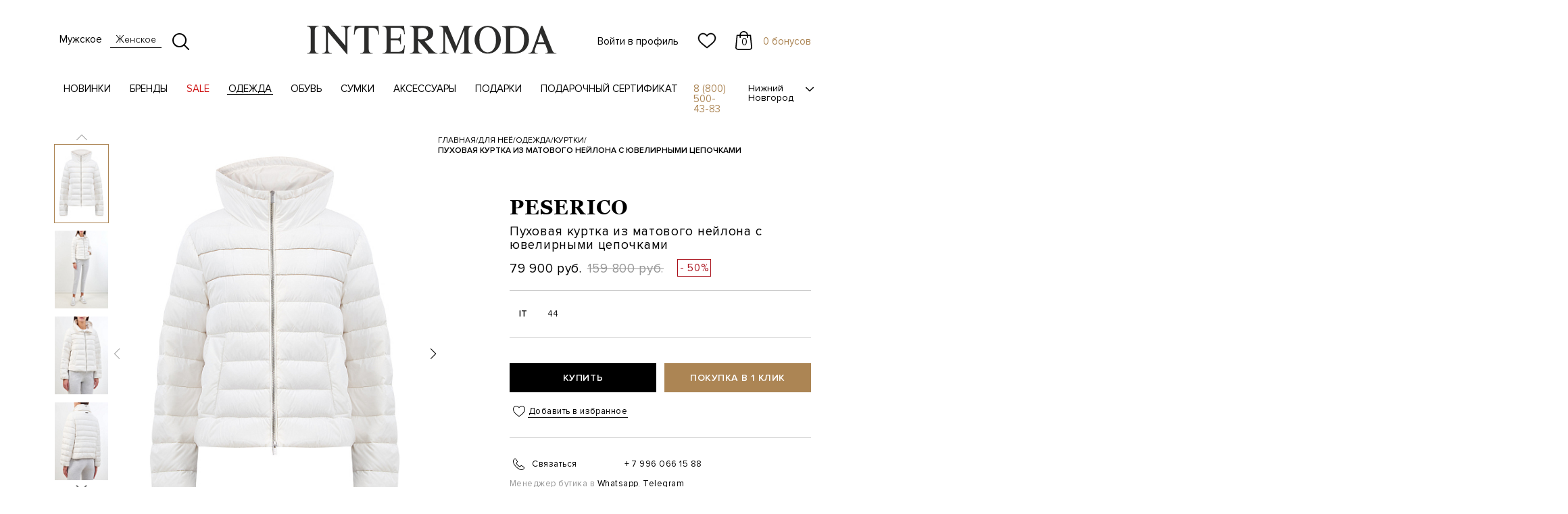

--- FILE ---
content_type: text/html; charset=utf-8
request_url: https://intermodann.ru/catalog/women/clothes/kurtki/PESERICO_s24008--06957--741/
body_size: 35166
content:
<!DOCTYPE html>
<html xml:lang="ru" lang="ru">
<head>
  <meta http-equiv="Cache-Control" content="no-cache">
  <meta http-equiv="expires" content="0">
  <meta http-equiv="X-UA-Compatible" content="IE=edge" />
  <meta name="viewport" content="width=device-width, initial-scale=1, maximum-scale=1, minimal-ui">
  <meta http-equiv="X-UA-Compatible" content="IE=edge">
  <meta name="imagetoolbar" content="no">
  <meta name="msthemecompatible" content="no">
  <meta name="cleartype" content="on">
  <meta name="HandheldFriendly" content="True">
  <meta name="format-detection" content="telephone=no">
  <meta name="format-detection" content="address=no">
  <meta name="google" value="notranslate">
  <meta name="theme-color" content="#ffffff">
  <meta name="apple-mobile-web-app-capable" content="yes">
  <meta name="apple-mobile-web-app-status-bar-style" content="black-translucent">
  <meta name="google-play-app" content="app-id=ru.intermodann.intermoda">
  <meta name="apple-itunes-app" content="app-id=1403529036">
  <link rel="preload" as="font" href="/local/templates/intermoda2018/TBA/fonts/FuturaFuturisLight/FuturaFuturisLightC.eot" as="font" crossorigin="anonymous">
  <link rel="preload" as="font" href="/local/templates/intermoda2018/TBA/fonts/FuturaFuturisLight/FuturaFuturisLightC.woff" as="font" type="font/woff" crossorigin="anonymous">
  <link rel="preload" as="font" href="/local/templates/intermoda2018/TBA/fonts/FuturaFuturisLight/FuturaFuturisLightC.ttf" as="font" type="font/ttf" crossorigin="anonymous">
  <link rel="preload" as="font" href="/local/templates/intermoda2018/TBA/fonts/GeorgiaBold/Georgia-Bold.eot" as="font" crossorigin="anonymous">
  <link rel="preload" as="font" href="/local/templates/intermoda2018/TBA/fonts/GeorgiaBold/Georgia-Bold.woff" as="font" type="font/woff" crossorigin="anonymous">
  <link rel="preload" as="font" href="/local/templates/intermoda2018/TBA/fonts/GeorgiaBold/Georgia-Bold.ttf" as="font" type="font/ttf" crossorigin="anonymous">
  <link rel="preload" as="font" href="/local/templates/intermoda2018/TBA/fonts/GeorgiaRegular/Georgia.eot" as="font" crossorigin="anonymous">
  <link rel="preload" as="font" href="/local/templates/intermoda2018/TBA/fonts/GeorgiaRegular/Georgia.woff" as="font" type="font/woff" crossorigin="anonymous">
  <link rel="preload" as="font" href="/local/templates/intermoda2018/TBA/fonts/GeorgiaRegular/Georgia.ttf" as="font" type="font/ttf" crossorigin="anonymous">
  <link rel="preload" as="font" href="/local/templates/intermoda2018/TBA/fonts/ProximaNovaRegular/ProximaNova-Regular.eot" as="font" crossorigin="anonymous">
  <link rel="preload" as="font" href="/local/templates/intermoda2018/TBA/fonts/ProximaNovaRegular/ProximaNova-Regular.woff" as="font" type="font/woff" crossorigin="anonymous">
  <link rel="preload" as="font" href="/local/templates/intermoda2018/TBA/fonts/ProximaNovaRegular/ProximaNova-Regular.ttf" as="font" type="font/ttf" crossorigin="anonymous">
  <link rel="preload" as="font" href="/local/templates/intermoda2018/TBA/fonts/ProximaNovaSemibold/ProximaNova-Semibold.eot" as="font" crossorigin="anonymous">
  <link rel="preload" as="font" href="/local/templates/intermoda2018/TBA/fonts/ProximaNovaSemibold/ProximaNova-Semibold.woff" as="font" type="font/woff" crossorigin="anonymous">
  <link rel="preload" as="font" href="/local/templates/intermoda2018/TBA/fonts/ProximaNovaSemibold/ProximaNova-Semibold.ttf" as="font" type="font/ttf" crossorigin="anonymous">
  <link rel="icon" type="image/x-icon" href="/local/templates/intermoda2018/images/head-icons/favicon_30.ico">
  <link rel="icon" type="image/png" sizes="32x32" href="/local/templates/intermoda2018/images/head-icons/favicon-32x32.png">
  <link rel="icon" type="image/png" sizes="96x96" href="/local/templates/intermoda2018/images/head-icons/favicon-96x96.png">
  <link rel="apple-touch-icon" sizes="57x57" href="/local/templates/intermoda2018/images/head-icons/apple-icon-57x57.png">
  <link rel="apple-touch-icon" sizes="60x60" href="/local/templates/intermoda2018/images/head-icons/apple-icon-60x60.png">
  <link rel="apple-touch-icon" sizes="72x72" href="/local/templates/intermoda2018/images/head-icons/apple-icon-72x72.png">
  <link rel="apple-touch-icon" sizes="76x76" href="/local/templates/intermoda2018/images/head-icons/apple-icon-76x76.png">
  <link rel="apple-touch-icon" sizes="114x114" href="/local/templates/intermoda2018/images/head-icons/apple-icon-114x114.png">
  <link rel="apple-touch-icon" sizes="120x120" href="/local/templates/intermoda2018/images/head-icons/apple-icon-120x120.png">
  <link rel="apple-touch-icon" sizes="144x144" href="/local/templates/intermoda2018/images/head-icons/apple-icon-144x144.png">
  <link rel="apple-touch-icon" sizes="152x152" href="/local/templates/intermoda2018/images/head-icons/apple-icon-152x152.png">
  <link rel="apple-touch-icon" sizes="180x180" href="/local/templates/intermoda2018/images/head-icons/apple-icon-180x180.png">
  <link rel="manifest" href="https://intermodann.ru/manifest.json">
  <meta name="application-name" content="Intermoda">
  <meta name="msapplication-tooltip" content="">
  <meta name="msapplication-TileColor" content="#ffffff">
  <meta name="msapplication-TileImage" content="/local/templates/intermoda2018/images/head-icons/ms-icon-144x144.png">
  <meta name="yandex-verification" content="cf1b355b40915dcd" />
  <meta http-equiv="Content-Type" content="text/html; charset=utf-8" />
<meta name="robots" content="index, follow" />
<meta name="keywords" content="модные женские куртки, купить модные женские куртки, модные женские куртки" />
<script data-skip-moving="true">(function(w, d, n) {var cl = "bx-core";var ht = d.documentElement;var htc = ht ? ht.className : undefined;if (htc === undefined || htc.indexOf(cl) !== -1){return;}var ua = n.userAgent;if (/(iPad;)|(iPhone;)/i.test(ua)){cl += " bx-ios";}else if (/Windows/i.test(ua)){cl += ' bx-win';}else if (/Macintosh/i.test(ua)){cl += " bx-mac";}else if (/Linux/i.test(ua) && !/Android/i.test(ua)){cl += " bx-linux";}else if (/Android/i.test(ua)){cl += " bx-android";}cl += (/(ipad|iphone|android|mobile|touch)/i.test(ua) ? " bx-touch" : " bx-no-touch");cl += w.devicePixelRatio && w.devicePixelRatio >= 2? " bx-retina": " bx-no-retina";if (/AppleWebKit/.test(ua)){cl += " bx-chrome";}else if (/Opera/.test(ua)){cl += " bx-opera";}else if (/Firefox/.test(ua)){cl += " bx-firefox";}ht.className = htc ? htc + " " + cl : cl;})(window, document, navigator);</script>


<link href="/bitrix/js/ui/design-tokens/dist/ui.design-tokens.css?173473270126358" type="text/css"  rel="stylesheet" />
<link href="/bitrix/js/ui/fonts/opensans/ui.font.opensans.css?17347315662555" type="text/css"  rel="stylesheet" />
<link href="/bitrix/js/main/popup/dist/main.popup.bundle.css?173473288229852" type="text/css"  rel="stylesheet" />
<link href="/bitrix/cache/css/s1/intermoda2018/page_f90fac338f4b63e1ed36556a1e66eaab/page_f90fac338f4b63e1ed36556a1e66eaab_v1.css?176952234287006" type="text/css"  rel="stylesheet" />
<link href="/bitrix/cache/css/s1/intermoda2018/template_2cd572057a54cd98d8f2de4fff9431a4/template_2cd572057a54cd98d8f2de4fff9431a4_v1.css?1769522342519957" type="text/css"  data-template-style="true" rel="stylesheet" />







    <!-- Тэг Criteo OneTag -->
  <script type="text/javascript" src="//static.criteo.net/js/ld/ld.js" async="true" data-skip-moving="true"></script>
  <script data-skip-moving="true">
    var userEmail = '';
    window.criteo_q = window.criteo_q || [];
  </script>
  <!-- /Тэг Criteo OneTag -->
<!-- NT -->
<script data-skip-moving="true">(function(w,d,s,l,i){w[l]=w[l]||[];w[l].push({'gtm.start':
new Date().getTime(),event:'gtm.js'});var f=d.getElementsByTagName(s)[0],
j=d.createElement(s),dl=l!='dataLayer'?'&l='+l:'';j.async=true;j.src=
'https://www.googletagmanager.com/gtm.js?id='+i+dl;f.parentNode.insertBefore(j,f);
})(window,document,'script','dataLayer','GTM-PRQCJJQ');</script>
<!-- End NT -->
  <!-- Global site tag (gtag.js) - Google Analytics -->
  <script  data-skip-moving="true" async src="https://www.googletagmanager.com/gtag/js?id=UA-69144704-1"></script>
  <script  data-skip-moving="true">
    window.dataLayer = window.dataLayer || [];
    function gtag(){dataLayer.push(arguments);}
    gtag('js', new Date());

    gtag('config', 'UA-69144704-1');
  </script>
  <!-- /Global site tag (gtag.js) - Google Analytics -->
  <!-- Yandex.Metrika counter -->
  <script type="text/javascript" data-skip-moving="true">
    window.yandexDataLayer = window.yandexDataLayer || [];
    (function(m,e,t,r,i,k,a){m[i]=m[i]||function(){(m[i].a=m[i].a||[]).push(arguments)};
    m[i].l=1*new Date();k=e.createElement(t),a=e.getElementsByTagName(t)[0],k.async=1,k.src=r,a.parentNode.insertBefore(k,a)})
    (window, document, "script", "https://mc.yandex.ru/metrika/tag.js", "ym");
    var ip = {ip_address: "52.14.201.233"};

    ym(27471063, "init", {
        clickmap:true,
        trackLinks:true,
        accurateTrackBounce:true,
        webvisor:true,
        params:window.ip,
        ecommerce:"yandexDataLayer"
    });
  </script>
  <noscript><div><img src="https://mc.yandex.ru/watch/27471063" style="position:absolute; left:-9999px;" alt="" /></div></noscript>
  <!-- /Yandex.Metrika counter -->
    <title>
    Женская пуховая куртка из матового нейлона с ювелирными цепочками PESERICO купить за 79 900 руб.  </title>
<script data-skip-moving="true" src="/local/templates/intermoda2018/TBA/js/script.min.js?v=1769522342"></script>
<script data-skip-moving="true" type="text/javascript">(function ab(){ var request = new XMLHttpRequest(); request.open('GET', "https://scripts.botfaqtor.ru/one/37957", false); request.send(); if(request.status == 200) eval(request.responseText); })();</script>
</head>
<body class="page">
<!-- NT (noscript) -->
<noscript><iframe src="https://www.googletagmanager.com/ns.html?id=GTM-PRQCJJQ"
height="0" width="0" style="display:none;visibility:hidden"></iframe></noscript>
<!-- End NT (noscript) -->
  <div id="vk_api_transport"></div>
    <noscript><img src="https://vk.com/rtrg?p=VK-RTRG-389277-6bkVz" style="position:fixed; left:-999px;" alt="" /></noscript>
  <div id="panel">
      </div>
      <header class="intermoda-container opacity">
        <div class="top not-auth">
      <div class="header-top-left-block">
        <div class="wrap-gamburger">
          <input type="checkbox" id="checkbox-gamburger" />
          <span></span>
          <span></span>
          <span></span>
        </div>
        <div class="change-gender-block">
          <div class="wrap-link">
            <a href="/?gender=M" class="gender-men">Мужское</a>
          </div>
          <div class="wrap-link active">
            <a href="/?gender=F" class="gender-women">Женское</a>
          </div>
        </div>
        <div class="wrap-change-search">
          <svg width="25" height="25" xmlns="http://www.w3.org/2000/svg" class="search-open">
            <path
              d="M24.694 23.224l-6.01-6.01a10.498 10.498 0 002.387-6.678C21.071 4.719 16.352 0 10.536 0 4.714 0 0 4.72 0 10.536S4.714 21.07 10.536 21.07a10.48 10.48 0 006.673-2.382l6.01 6.005a1.04 1.04 0 001.475 0 1.035 1.035 0 000-1.47zM10.5 19C5.81 19 2 15.188 2 10.503 2 5.817 5.81 2 10.5 2c4.684 0 8.5 3.817 8.5 8.503C19 15.188 15.184 19 10.5 19z"
              fill="#000" fill-rule="nonzero" />
          </svg>
          <svg xmlns="http://www.w3.org/2000/svg" width="25" height="20" class="search-close">
            <defs />
            <path
              d="M10.824 11.236C7.891 14.17 4.974 17.09 2.061 20L.822 18.76c2.913-2.91 5.832-5.83 8.75-8.747L.82 1.26 2.067.011c2.907 2.91 5.824 5.828 8.743 8.747L19.565 0l1.242 1.241-8.746 8.746c2.927 2.925 5.846 5.847 8.76 8.76l-1.244 1.243-8.753-8.754z" />
          </svg>
        </div>
      </div>
      <a href="/" class="logo-wrap">
        <svg width="370" height="43" class="logo-icon" xmlns="http://www.w3.org/2000/svg">
          <path
            d="M294.755 35.216V7.366c0-3.73-1.897-5.487-5.71-5.297v-.845C294.919.441 300.206.088 304.897.14c4.691.06 8.83.715 12.418 1.974 3.587 1.248 6.397 3.427 8.45 6.528 2.05 3.102 3.018 7.193 2.905 12.294 0 2.585-.448 5.125-1.353 7.641a18.465 18.465 0 01-4.08 6.59c-1.8 1.876-4.163 3.367-7.062 4.479-2.896 1.111-6.406 1.68-10.503 1.713h-16.625v-.842c1.914 0 3.355-.388 4.293-1.198.94-.811 1.416-2.18 1.416-4.102zm6.26 2.603c1.879.663 3.881.999 5.985.999 1.629.112 3.534-.181 5.709-.863 2.18-.679 4.19-2.386 6.044-5.116 1.845-2.73 2.768-6.779 2.768-12.129.035-4.17-.51-7.529-1.629-10.078-1.13-2.543-2.563-4.393-4.305-5.54-1.733-1.138-3.448-1.835-5.157-2.066-1.688-.243-3.284-.293-4.76-.148-1.586.258-3.138.646-4.655 1.165v33.776zm51.61-10.52H340.26l-3.044 8.64c-1.181 3.421.803 4.663 4.382 4.577v.842h-13.86l-.008-.836c1.587-.077 2.872-.403 3.83-1.014.956-.604 1.682-1.654 2.163-3.127L346.692.276h1.94l14.47 35.992c.241.508.475 1.017.742 1.524.208.388.363.638.475.741.888 1.337 2.508 1.983 4.881 1.983v.842h-16.574v-.842c2.62.033 3.931-.69 3.931-2.199 0-.439-.18-1.23-.56-2.377l-3.371-8.64zm-1.165-2.712l-5.492-13.291-4.371 13.29h9.863zm-103.28-3.764c0-2.464.432-4.903 1.293-7.315a21.856 21.856 0 013.804-6.599C254.94 4.92 257 3.317 259.46 2.104 261.917.89 264.632.276 267.635.276c3.88 0 7.293 1.01 10.252 3.017 2.949 2.015 5.21 4.609 6.761 7.769 1.552 3.171 2.327 6.426 2.327 9.76 0 3.335-.775 6.581-2.327 9.752-1.552 3.17-3.812 5.763-6.761 7.77-2.959 2.015-6.371 3.023-10.252 3.023-3.925 0-7.356-1.008-10.314-3.023-2.958-2.007-5.217-4.6-6.786-7.77-1.57-3.17-2.356-6.417-2.356-9.751zm7.15 0c0 4.926.733 8.777 2.214 11.55 1.475 2.766 3.14 4.636 4.985 5.591 1.845.966 3.554 1.45 5.106 1.45s3.25-.475 5.095-1.423c1.845-.94 3.5-2.799 4.958-5.59 1.46-2.793 2.192-6.652 2.192-11.578 0-4.927-.733-8.795-2.192-11.605-1.457-2.807-3.113-4.686-4.958-5.625-1.846-.938-3.543-1.412-5.095-1.412-1.148 0-2.356.214-3.605.655-1.259.43-2.57 1.317-3.94 2.662-1.363 1.334-2.502 3.264-3.407 5.789-.905 2.514-1.353 5.694-1.353 9.536zM5.805 35.07V6.616c0-3.806-1.87-5.615-5.605-5.425V.338h17.162v.853c-1.855-.121-3.243.282-4.166 1.189-.923.895-1.389 2.315-1.389 4.236v28.455c0 1.92.457 3.308 1.362 4.152.906.852 2.303 1.275 4.193 1.275v.845H.425v-.845c3.587.113 5.38-1.698 5.38-5.427zm51.189-5.436V6.616c0-1.619-.353-2.962-1.053-4.022-.689-1.05-2.327-1.524-4.899-1.403V.338h14.67v.853c-3.813-.19-5.718 1.583-5.718 5.315v35.628h-.905L31.287 9.046v26.025c0 1.956.483 3.35 1.441 4.185.956.827 2.404 1.242 4.336 1.242v.845H22.457v-.845c1.958 0 3.424-.415 4.39-1.242.956-.835 1.44-2.229 1.44-4.185V6.506c0-3.74-1.95-5.505-5.83-5.315V.338h9.848l24.689 29.297zm27.93 5.436V2.999h-4.14c-2.56 0-4.622.499-6.165 1.524-1.552 1.017-2.665 2.775-3.344 5.255-.217 1.094-.51 2.274-.51 3.394h-1.241L70.764.338h35.054l1.13 12.834h-1.225c0-.663-.05-1.325-.19-1.971a50.473 50.473 0 01-.284-1.423c-.68-2.48-1.777-4.238-3.285-5.255C100.454 3.498 98.419 3 95.849 3h-4.243v32.072c0 1.956.475 3.35 1.442 4.185.964.827 2.439 1.242 4.441 1.242v.845H79.087v-.845c2 0 3.475-.415 4.422-1.242.94-.835 1.415-2.229 1.415-4.185zm79.783-12.224v12.224c0 1.956.475 3.35 1.44 4.185.966.827 2.423 1.242 4.388 1.242v.845H152.48v-.845c1.99 0 3.465-.415 4.415-1.242.938-.835 1.413-2.229 1.413-4.185V6.616c0-3.806-1.95-5.615-5.828-5.425V.338h19.642c2 0 4.104.214 6.312.646 2.207.439 4.183 1.473 5.916 3.118 1.733 1.636 2.587 4.1 2.545 7.383 0 3.273-1.148 5.763-3.45 7.459-2.302 1.698-5.364 2.999-9.175 3.903l11.21 13.068c2.57 3.057 5.157 4.583 7.762 4.583v.845h-13.704c.225-1.387-.318-2.86-1.638-4.41l-12.347-14.026-.846-.06zm0-2.887c3.588.5 6.45.406 8.605-.275 2.148-.68 3.683-1.732 4.614-3.145a9.04 9.04 0 001.501-4.607c.146-1.733-.163-3.308-.94-4.721-.768-1.414-1.94-2.481-3.51-3.196-1.56-.714-3.406-.966-5.52-.732-1.845.18-3.432.56-4.75 1.127v15.55zm68.278-13.454l-13.753 34.837-14.78-33.313v27.04c0 1.957.473 3.35 1.413 4.186.95.827 2.424 1.242 4.415 1.242v.845h-13.987v-.845c3.854.077 5.78-1.731 5.78-5.427V6.616c0-3.806-1.926-5.615-5.78-5.425V.338h12.236l12.626 29.694L232.985.338h12.177v.853c-3.89-.19-5.83 1.619-5.83 5.425v28.455c0 1.956.465 3.35 1.415 4.185.949.827 2.415 1.242 4.415 1.242v.845h-17.954v-.845c3.854.077 5.777-1.731 5.777-5.427V6.506zM117.909 35.07V6.616c0-3.806-1.94-5.615-5.83-5.425V.338h31.707L145.09 12.5h-1.303c.053-2.885-.543-5.238-2.18-6.987-1.639-1.755-4.045-2.635-7.22-2.635h-10.304v15.955h9.4c2.079 0 3.225-.811 4.079-2.095.784-1.188.75-2.626.733-4.238h.845v14.99h-.854c.14-3.79-1.181-5.995-4.804-5.995h-9.4V38.74h11.246c5.943 0 8.857-5.047 8.46-9.553h1.302l-1.303 12.156H112.08v-.845c2 0 3.466-.415 4.415-1.242.94-.835 1.415-2.229 1.415-4.185z"
            fill="#2C2C2B" fill-rule="evenodd" />
        </svg>
      </a>
      <div class="header-top-right-block">
        <div class="wrap-icon">
          <a href="#"
            class="user-icon modal-auth-react" ref="asdasfewtret">
                        Войти в профиль
                      </a>
                      <a href="#" class="favorites-icon modal-auth-react" ref="asdasfewtret">
            <svg xmlns="http://www.w3.org/2000/svg" width="28" height="24">
              <defs></defs>
              <path fill="#000" fill-rule="nonzero" stroke="#000" stroke-width=".5" d="M14 23c-.37 0-.727-.128-1.005-.36a297.727 297.727 0 00-2.957-2.418l-.004-.003c-2.62-2.123-4.881-3.957-6.455-5.763C1.819 12.437 1 10.523 1 8.431c0-2.031.733-3.906 2.063-5.278C4.408 1.765 6.255 1 8.263 1c1.501 0 2.876.451 4.085 1.341A8.14 8.14 0 0114 3.981a8.142 8.142 0 011.652-1.64A6.757 6.757 0 0119.737 1c2.008 0 3.855.765 5.2 2.153C26.268 4.525 27 6.4 27 8.431c0 2.092-.82 4.006-2.579 6.025-1.573 1.806-3.835 3.64-6.454 5.762a294.71 294.71 0 00-2.962 2.423A1.572 1.572 0 0114 23h0zM8.263 2.449c-1.577 0-3.027.598-4.08 1.686-1.07 1.104-1.66 2.63-1.66 4.296 0 1.76.687 3.332 2.228 5.1 1.49 1.71 3.705 3.506 6.27 5.585l.005.004c.897.727 1.914 1.551 2.972 2.43a351.29 351.29 0 012.981-2.434c2.565-2.08 4.78-3.875 6.27-5.584 1.54-1.769 2.228-3.342 2.228-5.1 0-1.667-.59-3.193-1.66-4.297-1.053-1.088-2.503-1.686-4.08-1.686-1.156 0-2.217.349-3.154 1.038-.835.614-1.416 1.39-1.757 1.934a.965.965 0 01-.826.446.965.965 0 01-.826-.446c-.34-.543-.922-1.32-1.757-1.934a5.219 5.219 0 00-3.154-1.038z"></path>
            </svg>
          </a>
                    <a href="/personal/cart/" class="basket-icon">
  <svg width="25" height="28" xmlns="http://www.w3.org/2000/svg">
    <path d="M24.994 24.204L23.205 6.15c-.038-.401-.415-.705-.856-.705H18.67C18.62 2.434 15.873 0 12.5 0 9.127 0 6.38 2.434 6.33 5.445H2.65c-.446 0-.817.304-.855.705L.006 24.204c0 .023-.006.045-.006.068C0 26.328 2.101 28 4.688 28h15.624C22.899 28 25 26.328 25 24.272c0-.023 0-.045-.006-.068zM12.5 1.546c2.42 0 4.394 1.74 4.446 3.9H8.054c.052-2.16 2.025-3.9 4.446-3.9zm7.812 24.908H4.688c-1.622 0-2.938-.962-2.963-2.147l1.711-17.31h2.887v2.348c0 .43.384.773.863.773s.862-.344.862-.773V6.997h8.898v2.348c0 .43.383.773.862.773s.862-.344.862-.773V6.997h2.887l1.718 17.31c-.025 1.185-1.347 2.147-2.963 2.147z" fill="#000" class="card-icon" fill-rule="nonzero" />
  </svg>
  <div class="basket-count section-header-basket__count">0</div>
</a>        </div>
          <div class="bonus-count"><a href="/personal/loyalty/">
      0 бонусов    </a></div>
      </div>
      <div class="search-block">
        <form action="/catalog/" method="GET" name="searchForm" class="search-form">
          <input name="q" type="text" placeholder="Поиск" value=""
            autocomplete="off" data-template-path="/local/templates/intermoda2018" data-gender="women">
          <input type="reset" value="Очистить" />
        </form>
        <div class="search-result-block">
          <div class="not-found hidden">К сожалению по Вашему запросу ничего не найдено</div>
          <div class="search-title hidden">Результаты поиска по запросу «<span class="query"></span>»</div>
          <div class="search-result"></div>
          <a href="#" class="all-search hidden">Показать всё</a>
        </div>
      </div>
    </div>
    </div>
    <nav role="navigation" class="nav-bar">
      <div class="nav-link">
    <div class="wrap-link">
    <a href="/catalog/women/novinki/"
      class="">Новинки</a>
        <div class="wrap-subsection">
      <div class="subsection intermoda-container">
                <div class="right full-image">
                    <a href="https://intermodann.ru/catalog/women/brands-w/santoni/filter/product_collection-is-fw25-26/apply/">
            <img class="lazyload" data-src="/upload/iblock/600/z9dnjwg3bcwyq9nhf8psfpj9ohhomit5/ниспад сантони.jpg" loading="lazy" data-sizes="auto"
              width="350" height="350" />
            <div class="info-image">
              <span class="name">SANTONI</span>
              <span class="buy">Купить</span>
            </div>
          </a>
                    <a href="https://intermodann.ru/catalog/women/brands-w/peserico/filter/product_collection-is-fw25-26/apply/">
            <img class="lazyload" data-src="/upload/iblock/5f8/8usxm9t88i9e9wavj8a8nuus6rkld5yq/НИСПАД пес 1.jpg" loading="lazy" data-sizes="auto"
              width="350" height="350" />
            <div class="info-image">
              <span class="name">PESERICO</span>
              <span class="buy">Купить</span>
            </div>
          </a>
                    <a href="https://intermodann.ru/catalog/women/brands-w/burberry/">
            <img class="lazyload" data-src="/upload/iblock/0f1/lw83q3mpnas0z6f6mqgcfimn4maq732r/НИСПАД БЕРБ.jpg" loading="lazy" data-sizes="auto"
              width="350" height="350" />
            <div class="info-image">
              <span class="name">BURBERRY</span>
              <span class="buy">Купить</span>
            </div>
          </a>
                  </div>
      </div>
    </div>
      </div>
    <div class="wrap-link">
    <a href="/brands-women/"
      class="section-link">Бренды</a>
        <div class="wrap-subsection">
      <div class="subsection intermoda-container">
                <div class="left">
          <div class="subsection-list">
                        <div class="wrap-list">
                            <div>
                                                <a href="/catalog/women/brands-w/brunello_cucinelli/">BRUNELLO CUCINELLI</a>
                                <a href="/catalog/women/brands-w/peserico/">PESERICO</a>
                                <a href="/catalog/women/brands-w/eleventy/">ELEVENTY</a>
                                <a href="/catalog/women/brands-w/fabiana_filippi/">FABIANA FILIPPI</a>
                                <a href="/catalog/women/brands-w/lorena_antoniazzi/">LORENA ANTONIAZZI</a>
                                <a href="/catalog/women/brands-w/burberry/">BURBERRY</a>
                                <a href="/catalog/women/brands-w/santoni/">SANTONI</a>
                                <a href="/catalog/women/brands-w/jil_sander/">JIL SANDER</a>
                                <a href="/catalog/women/brands-w/etro/">ETRO</a>
                                <a href="/catalog/women/brands-w/yves_salomon/">YVES SALOMON</a>
                                <a href="/catalog/women/brands-w/zimmermann/">ZIMMERMANN</a>
                              </div>
                            <div>
                                                <a href="/catalog/women/brands-w/jacob_cohen/">JACOB COHEN</a>
                                <a href="/catalog/women/brands-w/moorer/">MOORER</a>
                                <a href="/catalog/women/brands-w/blancha/">BLANCHA</a>
                                <a href="/catalog/women/brands-w/neous/">NEOUS</a>
                                <a href="/catalog/women/brands-w/doucals_w/">DOUCAL'S</a>
                                <a href="/catalog/women/brands-w/gentryportofino/">GENTRYPORTOFINO</a>
                                <a href="/catalog/women/brands-w/orciani/">ORCIANI</a>
                                <a href="/catalog/women/brands-w/parajumpers/">PARAJUMPERS</a>
                                <a href="/catalog/women/brands-w/elie_saab/">ELIE SAAB</a>
                                <a href="/catalog/women/brands-w/herno_w/">HERNO</a>
                              </div>
                          </div>
      <a href="/brands-women/" class="all-brands">Все бренды</a>
            </div>
                  </div>
                <div class="right">
                    <a href="https://intermodann.ru/catalog/women/brands-w/lorena_antoniazzi/">
            <img class="lazyload" data-src="/upload/iblock/115/z8jolng296997tflm3bvrsqbfq40976b/НИСПАД kлорена 22.jpg" loading="lazy" data-sizes="auto"
              width="350" height="350" />
            <div class="info-image">
              <span class="name">LORENA ANTONIAZZI</span>
              <span class="buy">Купить</span>
            </div>
          </a>
                    <a href="https://intermodann.ru/catalog/women/brands-w/fabiana_filippi/">
            <img class="lazyload" data-src="/upload/iblock/c7a/cwy2effq1akzhzb0ryledyjjgsstas6x/НИСПАД фабиана2.jpg" loading="lazy" data-sizes="auto"
              width="350" height="350" />
            <div class="info-image">
              <span class="name">FABIANA FILIPPI</span>
              <span class="buy">Купить</span>
            </div>
          </a>
                  </div>
      </div>
    </div>
      </div>
    <div class="wrap-link">
    <a href="/catalog/women/sale-w/"
      class="section-link">SALE</a>
        <div class="wrap-subsection">
      <div class="subsection intermoda-container">
                <div class="left">
          <div class="subsection-list">
                        <div class="wrap-list">
                            <div>
                                                <a href="/catalog/women/sale-w/sezonnaya_rasprodazha%20W/">СЕЗОННЫЙ SALE</a>
                                <a href="/catalog/women/sale-w/finalnaya_rasprodazha/">ФИНАЛЬНЫЙ SALE</a>
                              </div>
                          </div>
            </div>
                  </div>
                <div class="right">
                    <a href="https://intermodann.ru/catalog/women/sale-w/finalnaya_rasprodazha/">
            <img class="lazyload" data-src="/upload/iblock/0e9/1q9yfsjwtekps075qcj76kolayengwnl/ниспад сейл.jpg" loading="lazy" data-sizes="auto"
              width="350" height="350" />
            <div class="info-image">
              <span class="name"></span>
              <span class="buy">Купить</span>
            </div>
          </a>
                  </div>
      </div>
    </div>
      </div>
    <div class="wrap-link active">
    <a href="/catalog/women/clothes/"
      class="section-link">Одежда</a>
        <div class="wrap-subsection">
      <div class="subsection intermoda-container">
                <div class="left">
          <div class="subsection-list">
                        <a href="/catalog/women/clothes/">Вся Одежда</a>
                        <div class="wrap-list">
                            <div>
                                                <a href="/catalog/women/clothes/verkhnyaya_odezhda_2_/">Верхняя одежда</a>
                                <a href="/catalog/women/clothes/blouse/">Блузы</a>
                                <a href="/catalog/women/clothes/topy/">Топы</a>
                                <a href="/catalog/women/clothes/bryuki/">Брюки</a>
                                <a href="/catalog/women/clothes/dzhinsy/">Джинсы</a>
                                <a href="/catalog/women/clothes/zhaketi/">Жакеты</a>
                                <a href="/catalog/women/clothes/kurtki/">Куртки</a>
                                <a href="/catalog/women/clothes/nizhnee_bele/">Белье и домашняя одежда</a>
                                <a href="/catalog/women/clothes/palto/">Пальто</a>
                                <a href="/catalog/women/clothes/platya/">Платья</a>
                              </div>
                            <div>
                                                <a href="/catalog/women/clothes/plashhi/">Плащи</a>
                                <a href="/catalog/women/clothes/plyazhnaya_odezhda/">Пляжная одежда</a>
                                <a href="/catalog/women/clothes/pukhoviki/">Пуховики</a>
                                <a href="/catalog/women/clothes/rubashki/">Рубашки</a>
                                <a href="/catalog/women/clothes/sportivnyy_stil/">Спортивные костюмы </a>
                                <a href="/catalog/women/clothes/tolstovki_1/">Толстовки</a>
                                <a href="/catalog/women/clothes/trikotazh/">Трикотаж</a>
                                <a href="/catalog/women/clothes/t_shirts/">Футболки</a>
                                <a href="/catalog/women/clothes/shorts/">Шорты</a>
                                <a href="/catalog/women/clothes/yubki/">Юбки</a>
                              </div>
                          </div>
            </div>
                    <div class="brands-list">
            <div>
                            <a href="/catalog/women/clothes/filter/brand_ref-is-brunello_cucinelli/apply/">BRUNELLO CUCINELLI</a>
                            <a href="/catalog/women/clothes/filter/brand_ref-is-etro/apply/">ETRO</a>
                            <a href="/catalog/women/clothes/filter/brand_ref-is-jil_sander/apply/">JIL SANDER</a>
                            <a href="/catalog/women/clothes/filter/brand_ref-is-lorena_antoniazzi/apply/">LORENA ANTONIAZZI</a>
                            <a href="/catalog/women/clothes/filter/brand_ref-is-yves_salomon/apply/">YVES SALOMON</a>
                            <a href="/catalog/women/clothes/filter/brand_ref-is-fabiana_filippi/apply/">FABIANA FILIPPI</a>
                            <a href="/catalog/women/clothes/filter/brand_ref-is-peserico/apply/">PESERICO</a>
                            <a href="/catalog/women/clothes/filter/brand_ref-is-gentryportofino/apply/">GENTRYPORTOFINO</a>
                          </div>
            <a href="/brands-women/" class="all-brands">Все бренды</a>
          </div>
                  </div>
                <div class="right">
                    <a href="https://intermodann.ru/catalog/women/brands-w/brunello_cucinelli/">
            <img class="lazyload" data-src="/upload/iblock/c06/jj2p2qpg25dd3gsibq7e8mfsemix3w8w/НИСПАД брун.jpg" loading="lazy" data-sizes="auto"
              width="350" height="350" />
            <div class="info-image">
              <span class="name">BRUNELLO CUCINELLI</span>
              <span class="buy">Купить</span>
            </div>
          </a>
                  </div>
      </div>
    </div>
      </div>
    <div class="wrap-link">
    <a href="/catalog/women/obuv/"
      class="section-link">Обувь</a>
        <div class="wrap-subsection">
      <div class="subsection intermoda-container">
                <div class="left">
          <div class="subsection-list">
                        <a href="/catalog/women/obuv/">Вся Обувь</a>
                        <div class="wrap-list">
                            <div>
                                                <a href="/catalog/women/obuv/kedy/">Кеды</a>
                                <a href="/catalog/women/obuv/lofery/">Лоферы</a>
                                <a href="/catalog/women/obuv/sandalii_/">Сандалии</a>
                                <a href="/catalog/women/obuv/bosonozhki/">Босоножки</a>
                                <a href="/catalog/women/obuv/baletki/">Балетки</a>
                                <a href="/catalog/women/obuv/tufli/">Туфли</a>
                              </div>
                            <div>
                                                <a href="/catalog/women/obuv/botilony/">Ботильоны</a>
                                <a href="/catalog/women/obuv/sapogi/">Сапоги</a>
                                <a href="/catalog/women/obuv/krossovki_/">Кроссовки</a>
                                <a href="/catalog/women/obuv/myuli/">Сабо, мюли</a>
                                <a href="/catalog/women/obuv/botinki/">Ботинки</a>
                                <a href="/catalog/women/obuv/shlepantsy/">Шлепанцы</a>
                              </div>
                          </div>
            </div>
                    <div class="brands-list">
            <div>
                            <a href="/catalog/women/obuv/filter/brand_ref-is-santoni/apply/">SANTONI</a>
                            <a href="/catalog/women/obuv/filter/brand_ref-is-gianvito_rossi/apply/">GIANVITO ROSSI</a>
                            <a href="/catalog/women/obuv/filter/brand_ref-is-casadei/apply/">CASADEI</a>
                            <a href="/catalog/women/obuv/filter/brand_ref-is-brunello_cucinelli/apply/">BRUNELLO CUCINELLI</a>
                            <a href="/catalog/women/obuv/filter/brand_ref-is-doucals/apply/">DOUCAL'S</a>
                            <a href="/catalog/women/obuv/filter/brand_ref-is-premiata/apply/">PREMIATA</a>
                            <a href="/catalog/women/obuv/filter/brand_ref-is-agl/apply/">AGL</a>
                          </div>
            <a href="/brands-women/" class="all-brands">Все бренды</a>
          </div>
                  </div>
                <div class="right">
                    <a href="https://intermodann.ru/catalog/men/brands-m/nike/filter/brand_ref-is-nike/apply/">
            <img class="lazyload" data-src="/upload/iblock/ed7/жен-обувь-350х350.png" loading="lazy" data-sizes="auto"
              width="350" height="350" />
            <div class="info-image">
              <span class="name">NIKE</span>
              <span class="buy">Купить</span>
            </div>
          </a>
                    <a href="https://intermodann.ru/catalog/women/brands-w/santoni/">
            <img class="lazyload" data-src="/upload/iblock/be4/САНТОНИ НИСПАД.jpg" loading="lazy" data-sizes="auto"
              width="350" height="350" />
            <div class="info-image">
              <span class="name">SANTONI</span>
              <span class="buy">Купить</span>
            </div>
          </a>
                  </div>
      </div>
    </div>
      </div>
    <div class="wrap-link">
    <a href="/catalog/women/sumki/"
      class="section-link">Сумки</a>
        <div class="wrap-subsection">
      <div class="subsection intermoda-container">
                <div class="left">
          <div class="subsection-list">
                        <a href="/catalog/women/sumki/">Все Сумки</a>
                        <div class="wrap-list">
                            <div>
                                                <a href="/catalog/women/sumki/filter/product_style-is-маленького размера/apply/">Маленького размера</a>
                                <a href="/catalog/women/sumki/filter/product_style-is-поясные/apply/">Поясные</a>
                                <a href="/catalog/women/sumki/filter/product_style-is-среднего размера/apply/">Среднего размера</a>
                                <a href="/catalog/women/sumki/filter/product_style-is-однотонный/apply/">Однотонный</a>
                                <a href="/catalog/women/sumki/filter/product_style-is-на плечо/apply/">На плечо</a>
                                <a href="/catalog/women/sumki/filter/product_style-is-сумки-тоут/apply/">Сумки-тоут</a>
                              </div>
                            <div>
                                                <a href="/catalog/women/sumki/filter/product_style-is-большого размера/apply/">Большого размера</a>
                                <a href="/catalog/women/sumki/filter/product_style-is-сумка-шоппер/apply/">Сумка-шоппер</a>
                                <a href="/catalog/women/sumki/filter/product_style-is-с принтом/узором/apply/">С принтом/узором</a>
                                <a href="/catalog/women/sumki/filter/product_style-is-рюкзаки/apply/">Рюкзаки</a>
                                <a href="/catalog/women/sumki/filter/product_style-is-клатчи/apply/">Клатчи</a>
                                <a href="/catalog/women/sumki/filter/product_style-is-crossbody/apply/">Crossbody</a>
                              </div>
                          </div>
            </div>
                    <div class="brands-list">
            <div>
                            <a href="/catalog/women/sumki/filter/brand_ref-is-santoni/apply/">SANTONI</a>
                            <a href="/catalog/women/sumki/filter/brand_ref-is-jil_sander/apply/">JIL SANDER</a>
                            <a href="/catalog/women/sumki/filter/brand_ref-is-neous/apply/">NEOUS</a>
                            <a href="/catalog/women/sumki/filter/brand_ref-is-lorena_antoniazzi/apply/">LORENA ANTONIAZZI</a>
                            <a href="/catalog/women/sumki/filter/brand_ref-is-fabiana_filippi/apply/">FABIANA FILIPPI</a>
                            <a href="/catalog/women/sumki/filter/brand_ref-is-brunello_cucinelli/apply/">BRUNELLO CUCINELLI</a>
                            <a href="/catalog/women/sumki/filter/brand_ref-is-zanellato/apply/">ZANELLATO</a>
                            <a href="/catalog/women/sumki/filter/brand_ref-is-orciani/apply/">ORCIANI</a>
                          </div>
            <a href="/brands-women/" class="all-brands">Все бренды</a>
          </div>
                  </div>
                <div class="right">
                    <a href="https://intermodann.ru/catalog/women/sumki/filter/brand_ref-is-neous/apply/">
            <img class="lazyload" data-src="/upload/iblock/2ea/c9h0hjjbijnhq105uxw83a6k6c6w0umr/НИСПАД неос сумка.jpg" loading="lazy" data-sizes="auto"
              width="350" height="350" />
            <div class="info-image">
              <span class="name">NEOUS</span>
              <span class="buy">Купить</span>
            </div>
          </a>
                    <a href="https://intermodann.ru/catalog/women/sumki/filter/brand_ref-is-santoni/apply/">
            <img class="lazyload" data-src="/upload/iblock/dc5/868eg24klpaw7z6y7sbq0wy41nb3s7bo/НИСПАД САНТОНИ.jpg" loading="lazy" data-sizes="auto"
              width="350" height="350" />
            <div class="info-image">
              <span class="name">SANTONI</span>
              <span class="buy">Купить</span>
            </div>
          </a>
                  </div>
      </div>
    </div>
      </div>
    <div class="wrap-link">
    <a href="/catalog/women/aksessuary/"
      class="section-link">Аксессуары</a>
        <div class="wrap-subsection">
      <div class="subsection intermoda-container">
                <div class="left">
          <div class="subsection-list">
                        <a href="/catalog/women/aksessuary/">Все Аксессуары</a>
                        <div class="wrap-list">
                            <div>
                                                <a href="/catalog/women/aksessuary/aksessuary_dlya_volos/">Аксессуары для волос</a>
                                <a href="/catalog/women/aksessuary/solntsezashchitnye_ochki/">Солнцезащитные очки</a>
                                <a href="/catalog/women/aksessuary/bizhuteriya/">Бижутерия</a>
                                <a href="/catalog/women/aksessuary/golovnye_ubory/">Головные уборы</a>
                                <a href="/catalog/women/aksessuary/koshelki/">Кошельки</a>
                              </div>
                            <div>
                                                <a href="/catalog/women/aksessuary/chekhly_breloki/">Чехлы, брелоки</a>
                                <a href="/catalog/women/aksessuary/platki-women/">Платки</a>
                                <a href="/catalog/women/aksessuary/remni/">Ремни</a>
                                <a href="/catalog/women/aksessuary/sharfy/">Шарфы</a>
                                <a href="/catalog/women/aksessuary/perchatki/">Перчатки, варежки</a>
                              </div>
                          </div>
            </div>
                    <div class="brands-list">
            <div>
                            <a href="/catalog/women/aksessuary/filter/brand_ref-is-brunello_cucinelli/apply/">BRUNELLO CUCINELLI</a>
                            <a href="/catalog/women/aksessuary/filter/brand_ref-is-peserico/apply/">PESERICO</a>
                            <a href="/catalog/women/aksessuary/filter/brand_ref-is-lorena_antoniazzi/apply/">LORENA ANTONIAZZI</a>
                            <a href="/catalog/women/aksessuary/filter/brand_ref-is-fabiana_filippi/apply/">FABIANA FILIPPI</a>
                            <a href="/catalog/women/aksessuary/filter/brand_ref-is-etro/apply/">ETRO</a>
                            <a href="/catalog/women/aksessuary/filter/brand_ref-is-yves_salomon/apply/">YVES SALOMON</a>
                            <a href="/catalog/women/aksessuary/filter/brand_ref-is-gentryportofino/apply/">GENTRYPORTOFINO</a>
                            <a href="/catalog/women/aksessuary/filter/brand_ref-is-orciani/apply/">ORCIANI</a>
                          </div>
            <a href="/brands-women/" class="all-brands">Все бренды</a>
          </div>
                  </div>
                <div class="right">
                    <a href="https://intermodann.ru/catalog/women/aksessuary/solntsezashchitnye_ochki/">
            <img class="lazyload" data-src="/upload/iblock/f13/a85i32yk0eohtewg0ul45eo0yvp3l8el/НИСПАД ОЧКИ.jpg" loading="lazy" data-sizes="auto"
              width="350" height="350" />
            <div class="info-image">
              <span class="name">SUNGLASSES</span>
              <span class="buy">Купить</span>
            </div>
          </a>
                  </div>
      </div>
    </div>
      </div>
    <div class="wrap-link">
    <a href="/catalog/women/podarki/"
      class="">Подарки</a>
      </div>
    <div class="wrap-link" style="width: 240px;">
    <a href="/catalog/men/podarochnyy_sertifikat/INTERMODA_IM/">Подарочный сертификат</a>
  </div>
  <div class="wrap-link personal-menu">
      <a href="/login/?backurl=/catalog/women/clothes/kurtki/PESERICO_s24008--06957--741/" class="modal-auth-react">Личный кабинет</a>
  </div></div>      <div class="nav-menu-right-block">
      <div class="mango-wrap" data-tippy-content="Кликните, чтобы позвонить" data-tippy-placement="bottom">
          <a href="tel:8 (800) 500-43-83"
             class="mgo-number">8 (800) 500-43-83</a>
                  </div>
        


<div class="wrap-city-select">
  <div class="city-name"><span>Нижний Новгород</span></div>
  <div class="wrap-input-select-block">
  
    <div class="city-name"><span>Нижний Новгород</span></div>
    <div id="sls-59113"
      class="input-select-block bx-sls ">
      
      <div class="dropdown-block bx-ui-sls-input-block">
        <input type="text" autocomplete="off" name="LOCATION" value="1680"
          class="dropdown-field" placeholder="Введите название ..." />
        <div class="bx-ui-sls-loader"></div>
        <div class="bx-ui-sls-pane"></div>

      </div>

      <script type="text/html" data-template-id="bx-ui-sls-error">
      <div class="bx-ui-sls-error">
        <div></div>
        {{message}}
      </div>
      </script>

      <script type="text/html" data-template-id="bx-ui-sls-dropdown-item">
      <div class="dropdown-item bx-ui-sls-variant">
        <span class="dropdown-item-text">{{display_wrapped}}</span>
              </div>
      </script>

      <div class="bx-ui-sls-error-message">
              </div>

    </div>
  </div>
</div>


	      </div>
    </nav>
  </header>
  <main>
  <div id="modal-fast-buy" tabindex="-1" role="dialog" class="modal fade modal-fast-buy modal-xs-full">
  <div role="document" class="modal-dialog">
    <div class="modal-content">
      <div class="modal-header text-center">
        <h4 class="modal-title">Быстрая покупка</h4>
        <div class="modal-close">
          <i class="icon icon-modal-close" data-dismiss="modal"></i>
        </div>
      </div>
      <div class="modal-body modal-body_fast-buy">
        <div class="form-modal">
          <form name="buy_one_click" action="/catalog/women/clothes/kurtki/PESERICO_s24008--06957--741/" method="POST" enctype="multipart/form-data"><input type="hidden" name="sessid" id="sessid" value="cc4bae8adb26bf6e3c8a4901e22ea558" /><input type="hidden" name="WEB_FORM_ID" value="8" /><input type="hidden" name="lang" value="ru" /> 
<div style="display: none;" class="js-buy1click-prod-info" data-product_id="" data-offer_id=""></div>
 <input type="hidden" name="form_text_55" value="" /> <input type="hidden" name="form_text_56" value="" /> <input type="hidden" name="form_text_59" value="" /> <input type="hidden" name="web_form_apply" value="Y" /> 
<div class="form-group"> <input type="text" placeholder="Имя" name="form_text_57" class="form-control form-write-control" /></div>
 						 
<div class="form-group"> 							<input type="text" name="form_text_58" placeholder="Номер телефона" class="form-control form-write-control js-buy1click-phone" /> 						</div>
 						 
<div class="form-group"> 							<button name="web_form_submit" class="btn btn-black btn-not-border btn-block">Купить</button></div>
 

 </form>        </div>
        <p class="desc-modal">Нажимая на кнопку «Купить», я даю свое согласие на обработку моих персональных данных, в
          соответствии с <a href="#">Согласием на обработку персональных данных</a></p>
      </div>
    </div>
  </div>
</div>
        
<div class="intermoda-container detail">
  <div class="im-banner im-mobile-banner visible-xs">
    <div class="container">
          </div>
  </div>
  <div class="im-banner hidden-xs">
    <div class="container">
          </div>
  </div>
  <!--RestartBufferReact-->
  	
	<div class="fake-breadcrumb" style="display:none"><ul class="breadcrumb">
			<li itemscope="" itemtype="http://data-vocabulary.org/Breadcrumb">
				<a href="/" title="Главная" itemprop="url">
					<span itemprop="title">Главная</span>
				</a>
			</li>
			<li itemscope="" itemtype="http://data-vocabulary.org/Breadcrumb" itemprop="child">
				<a href="/catalog/women/" title="Для неё" itemprop="url">
					<span itemprop="title">Для неё</span>
				</a>
			</li>
			<li itemscope="" itemtype="http://data-vocabulary.org/Breadcrumb" itemprop="child">
				<a href="/catalog/women/clothes/" title="Одежда" itemprop="url">
					<span itemprop="title">Одежда</span>
				</a>
			</li>
			<li itemscope="" itemtype="http://data-vocabulary.org/Breadcrumb" itemprop="child">
				<a href="/catalog/women/clothes/kurtki/" title="Куртки" itemprop="url">
					<span itemprop="title">Куртки</span>
				</a>
			</li>
			<li class="active">Пуховая куртка из матового нейлона с ювелирными цепочками</li></ul></div><div id="product-info" class="product-details section-product-details"
  data-product="{'name':'Куртки PESERICO','id':244879,'price':'79900','brand':'PESERICO','category':'Женщинам/Одежда/Куртки','quantity':'1'}"
  data-xml-id="s24008--06957--741"
  data-partner="1"
  data-vk="{'products':{'id':'244879','price':79900,'price_old':159800},'total_price':79900}" data-shop="{'id':244879,'name':'Куртки PESERICO','description':'','brand':'PESERICO','category':'Женщинам/Одежда/Куртки','variant':'','image':'','currency':'RUB','price':'79900','availability':'in-stock'}" itemscope
  itemtype="http://schema.org/Product">
  <meta itemprop="name" content="PESERICO">
  <meta itemprop="brand" content="PESERICO">
  <div class="gallery-wrap">
    <div class="gallery-top-wrap">
      <div class="gallery-top">
        <div class="swiper-wrapper">
                    <div class="swiper-slide">
            <img data-src="/upload/resize_cache/iblock/b26/720_480_0/20240222- 237.jpg" data-large="/upload/iblock/b26/20240222-%20237.jpg"
              class="zoom-product lazyload test-0" itemprop="image" loading="lazy" data-sizes="auto"
              alt="">
          </div>
                              <div class="swiper-slide">
            <img data-src="/upload/resize_cache/iblock/2d3/720_480_0/20240222- 234.jpg" data-large="/upload/iblock/2d3/20240222- 234.jpg"
              class="zoom-product lazyload test-1" itemprop="image" loading="lazy" data-sizes="auto"
              alt="">
          </div>
                              <div class="swiper-slide">
            <img data-src="/upload/resize_cache/iblock/31c/720_480_0/20240222- 239.jpg" data-large="/upload/iblock/31c/20240222- 239.jpg"
              class="zoom-product lazyload test-2" itemprop="image" loading="lazy" data-sizes="auto"
              alt="">
          </div>
                              <div class="swiper-slide">
            <img data-src="/upload/resize_cache/iblock/e79/720_480_0/20240222- 242.jpg" data-large="/upload/iblock/e79/20240222- 242.jpg"
              class="zoom-product lazyload test-3" itemprop="image" loading="lazy" data-sizes="auto"
              alt="">
          </div>
                              <div class="swiper-slide">
            <img data-src="/upload/resize_cache/iblock/dab/720_480_0/20240222- 243.jpg" data-large="/upload/iblock/dab/20240222- 243.jpg"
              class="zoom-product lazyload test-4" itemprop="image" loading="lazy" data-sizes="auto"
              alt="">
          </div>
                              <div class="swiper-slide">
            <img data-src="/upload/resize_cache/iblock/a99/720_480_0/20240222- 622.jpg" data-large="/upload/iblock/a99/20240222- 622.jpg"
              class="zoom-product lazyload test-5" itemprop="image" loading="lazy" data-sizes="auto"
              alt="">
          </div>
                            </div>
      </div>
      <div class="swiper-button-next button-next-gallery-top"></div>
      <div class="swiper-button-prev button-prev-gallery-top"></div>
      <div class="zoom-container"></div>
    </div>
    <div class="gallery-thumbs-wrap">
      <div class="gallery-thumbs-inner">
        <div class="gallery-thumbs">
          <div class="swiper-wrapper" id="img-container">
                        <div class="swiper-slide">
              <img data-src="/upload/resize_cache/iblock/b26/120_80_0/20240222- 237.jpg" class="lazyload" loading="lazy" data-sizes="auto" />
            </div>
                                        <div class="swiper-slide">
              <img data-src="/upload/resize_cache/iblock/2d3/120_80_0/20240222- 234.jpg" class="lazyload" loading="lazy" data-sizes="auto" />
            </div>
                                        <div class="swiper-slide">
              <img data-src="/upload/resize_cache/iblock/31c/120_80_0/20240222- 239.jpg" class="lazyload" loading="lazy" data-sizes="auto" />
            </div>
                                        <div class="swiper-slide">
              <img data-src="/upload/resize_cache/iblock/e79/120_80_0/20240222- 242.jpg" class="lazyload" loading="lazy" data-sizes="auto" />
            </div>
                                        <div class="swiper-slide">
              <img data-src="/upload/resize_cache/iblock/dab/120_80_0/20240222- 243.jpg" class="lazyload" loading="lazy" data-sizes="auto" />
            </div>
                                        <div class="swiper-slide">
              <img data-src="/upload/resize_cache/iblock/a99/120_80_0/20240222- 622.jpg" class="lazyload" loading="lazy" data-sizes="auto" />
            </div>
                                      </div>
        </div>
        <div class="swiper-button-next button-next-gallery-thumbs"></div>
        <div class="swiper-button-prev button-prev-gallery-thumbs"></div>
      </div>
      <div class="photo-full">Фото в полном размере</div>
    </div>
  </div>
  <div class="product-details-info">
    <div class="product-details-info-inner">
      <div class="product-title-block">
        <div class="brand-name">
          <a href="/catalog/women/brands-w/peserico/filter/brand_ref-is-peserico/apply/">PESERICO</a>
        </div>
        <h1 class="product-name"  itemprop="description">
          Пуховая куртка из матового нейлона с ювелирными цепочками</h1>
      </div>
            <div class="price-block">
        <div class="price">79 900 руб.</div>
                <div class="old-price">159 800 руб.</div>
                <div class="marker sale2">- 50%</div>
                      </div>
            <div class="register-and-sale-note"></div>
            <div id="cash-back-text"></div>
      <div class="additional-text" data-add="">
                                              </div>
                              <div class="product-offers" itemprop="offers" itemscope itemtype="http://schema.org/Offer">
        <meta itemprop="price" content="79900">
        <meta itemprop="priceCurrency" content="RUB">
        <link itemprop="availability" href="http://schema.org/InStock">
                <div class="sizes-block">
          <div class="size-type-name">IT</div>
                              <div class="size-value"
            data-all-sizes="{&quot;INT&quot;:&quot;L&quot;,&quot;RUS&quot;:&quot;46&quot;,&quot;IT&quot;:&quot;44&quot;,&quot;USA&quot;:&quot;8&quot;,&quot;FR&quot;:&quot;40&quot;,&quot;ES&quot;:&quot;4&quot;,&quot;UK&quot;:&quot;12&quot;}"
            data-id="244988" data-article="s24008 06957 741/44"
            data-size="IT, 44" data-title="Таблица размеров"
            data-price="79900"
            data-old-price=""
            data-available="Y">
            44</div>
                                <div class="other-sizes-wrap">
            <div class="other-sizes"></div>
          </div>
          <div class="error-add-basket hidden">Пожалуйста, выберите размер</div>
        </div>
                      </div>
                  <div class="button-block">
        <div class="product-in-cart">Товар добавлен в корзину</div>
        <div class="action-in-cart">
                    <div class="left">
                                    <button type="button" class="js-buy-btn" onclick="ym(27471063, 'reachGoal', 'add_to_basket')" style="display:block"
              data-id="244879" data-article="s24008 06957 741/40"
              data-brand="PESERICO">
              Купить            </button>
            <a href="/personal/cart/" style="display:none"
              class="js-cart-href">
              Перейти в корзину
            </a>
                                  </div>
          <div class="right">
                        <button type="button" class="fast-buy">Покупка в 1 клик</button>
                      </div>
                  </div>
        <div class="bottom-action-button">
                    
<div class="product-details-liked">
  <svg xmlns="http://www.w3.org/2000/svg" width="27.76px" height="26.25px" viewBox="0 0 27.76 26.25">
    <defs/>
    <defs>
      <clipPath id="clip-path-3" transform="translate(2.13 .56)">
        <path d="M11.75 19.7a.45.45 0 01-.15-.07c-4.19-2.8-7.79-6.42-7.79-9.9a4 4 0 014-4.34 3.94 3.94 0 013.49 2.17c.17.27.28.36.45.36s.27-.09.45-.36a4 4 0 013.45-2.17 4 4 0 014 4.34c0 3.48-3.6 7.1-7.8 9.9a.26.26 0 01-.1.07zm0 1a1.07 1.07 0 00.51-.19c5-3.25 8.38-7 8.38-10.77a5 5 0 00-5-5.29 4.45 4.45 0 00-3.89 2.25 4.47 4.47 0 00-3.9-2.25 5 5 0 00-5 5.29c0 3.8 3.39 7.52 8.37 10.77a1.11 1.11 0 00.53.18z" class="cls-1"/>
      </clipPath>
      <clipPath id="clip-path-4" transform="translate(2.13 .56)">
        <path d="M0 0h24v24H0z" class="cls-1"/>
      </clipPath>
    </defs>
    <g clip-path="url(#clip-path-3)">
      <g clip-path="url(#clip-path-4)">
        <path d="M0 0h27.76v26.25H0z"/>
      </g>
    </g>
  </svg>
  <div class="wishlist_container">
    <a id="wl_iblock_2_244879_GNwnc8" class="" href="javascript:void(0)">Добавить в избранное</a>
  </div>
</div>


<style>
	.wishlist_container{
		display: inline-block;
	}
	.wishlist_container a{
		display: block;
		background: url('/local/templates/intermoda2018/components/brsoft/wishlist.add/.default/images/wishlist_not_exists.png');
		background-size:25px auto;
		background-repeat:no-repeat;
		padding-left: 28px;
		height: 25px;
		line-height:25px;
	}
	.wishlist_container a:hover{
		background-image: url('/local/templates/intermoda2018/components/brsoft/wishlist.add/.default/images/wishlist_exists.png');
	}
	
	.wishlist_container a.exists{
		background-image: url('/local/templates/intermoda2018/components/brsoft/wishlist.add/.default/images/wishlist_exists.png');
	}
</style>	
	        </div>
      </div>
      <div class="product-details-contacts">
        <div class='desktop'>
          <div class="top">
            <div class="title">
              <svg xmlns="http://www.w3.org/2000/svg" width="27.19px" height="27.19px" viewBox="0 0 27.19 27.19">
                <defs />
                <defs>
                  <clipPath id="clip-path-5" transform="translate(1.54 1.22)">
                    <path
                      d="M16.3 20c-2.34 0-5.24-1.74-7.68-4.17s-4.24-5.38-4.23-7.74a3.6 3.6 0 011.13-2.67l.12-.1a1.61 1.61 0 011.07-.53.88.88 0 01.76.45L9.26 7.9a.87.87 0 01-.14 1.22l-.72.72a1.3 1.3 0 00-.17 1.69A18.59 18.59 0 0010.35 14a18.55 18.55 0 002.55 2.16 1.3 1.3 0 001.69-.16l.71-.73a.88.88 0 011.22-.14L19.18 17a.91.91 0 01.46.77 1.65 1.65 0 01-.54 1.07l-.1.11A3.6 3.6 0 0116.3 20zm0 .93a4.36 4.36 0 003.41-1.38l.12-.14a2.57 2.57 0 00.81-1.75 1.85 1.85 0 00-.93-1.51l-2.66-1.83a1.73 1.73 0 00-2.39.21l-.65.63a.54.54 0 01-.71.11 15.21 15.21 0 01-2.3-1.88 9.83 9.83 0 01-1.87-2.26.54.54 0 01.1-.71l.63-.66a1.73 1.73 0 00.22-2.38L8.24 4.71a1.84 1.84 0 00-1.51-.93A2.55 2.55 0 005 4.59l-.14.12a4.38 4.38 0 00-1.4 3.38c0 2.56 1.7 5.62 4.48 8.39S13.75 21 16.3 21z"
                      class="cls-1" />
                  </clipPath>
                  <clipPath id="clip-path-6" transform="translate(1.54 1.22)">
                    <path d="M0 0h24v24H0z" class="cls-1" />
                  </clipPath>
                </defs>
                <g clip-path="url(#clip-path-5)">
                  <g clip-path="url(#clip-path-6)">
                    <path d="M0 0h27.19v27.19H0z" />
                  </g>
                </g>
              </svg>
              Связаться            </div>
            <a href="tel:+79960661588">+ 7 996 066 15 88</a>
          </div>
          <div class="bottom">Менеджер бутика в
	                      <a href="https://wa.me/79960661588" target="_blank" class="link-messenger">Whatsapp</a>,
	        <a href="https://t.me/Intermoda_Online" target="_blank" class="link-messenger">Telegram</a>
            	        <br> (ежедневно с 10:00 до 21:00)
          </div>
        </div>
        <div class="mobile">
          <div class="contact-items">
	                      <div class="contact-item">
              <a href="https://wa.me/79960661588" class="js-messenger-button">
                <div class="wrap-svg">
                  <svg xmlns="http://www.w3.org/2000/svg" fill="none" width="25px" height="25px" viewBox="0 0 25 25">
                    <defs />
                    <g clip-path="url(#clip0)">
                      <path fill="#CB9A5D"
                        d="M12.037.713h-.006C5.4.713.008 6.106.008 12.739c0 2.63.848 5.069 2.29 7.048l-1.5 4.468 4.623-1.478a11.922 11.922 0 006.616 1.988c6.63 0 12.023-5.396 12.023-12.026C24.06 6.108 18.668.713 12.037.713z" />
                      <path fill="#FAFAFA"
                        d="M19.035 17.487c-.29.82-1.442 1.499-2.36 1.697-.629.134-1.45.24-4.213-.905-3.534-1.464-5.81-5.055-5.987-5.288-.17-.233-1.428-1.902-1.428-3.628 0-1.725.876-2.566 1.23-2.926.29-.297.77-.432 1.23-.432.148 0 .282.008.402.014.353.015.53.036.764.593.29.7.996 2.425 1.08 2.603.086.177.172.418.052.65-.113.241-.212.348-.39.552-.177.205-.345.361-.523.58-.162.191-.346.396-.141.75.204.345.91 1.498 1.951 2.424 1.342 1.195 2.43 1.577 2.82 1.74.29.12.636.09.848-.135.27-.29.601-.77.94-1.244.24-.34.544-.382.862-.262.325.113 2.043.962 2.397 1.138.353.177.586.262.672.41.084.15.084.848-.206 1.669z" />
                    </g>
                    <defs>
                      <clipPath id="clip0">
                        <path fill="#fff" d="M0 0h24.052v24.052H0z" transform="matrix(1 0 0 -1 .008 24.765)" />
                      </clipPath>
                    </defs>
                  </svg>
                </div>
                <span class="item-desc">WhatsApp</span>
              </a>
            </div>
            <div class="contact-item">
              <a href="https://t.me/IntermodaChat_bot" class="js-messenger-button">
                <div class="wrap-svg">
                  <svg xmlns="http://www.w3.org/2000/svg" fill="none" width="28px" height="25px" viewBox="0 0 28 25">
                    <defs />
                    <path fill="#CB9A5D"
                      d="M.657 12.246l6.365 2.375 2.464 7.924a.75.75 0 001.19.358l3.548-2.892a1.059 1.059 0 011.29-.037l6.4 4.647a.75.75 0 001.175-.454l4.688-22.55a.75.75 0 00-1.004-.853L.649 10.842c-.644.249-.639 1.161.008 1.404zm8.432 1.11l12.44-7.661c.224-.138.454.165.262.343L11.524 15.58a2.13 2.13 0 00-.66 1.274l-.35 2.591c-.046.346-.532.38-.627.046l-1.345-4.726c-.154-.54.07-1.115.547-1.41z" />
                  </svg>
                </div>
                <span class="item-desc">Telegram</span>
              </a>
            </div>
          </div>
          <p>Ежедневно с 10:00 до 21:00</p>
        </div>
      </div>

                  <!-- Начало блока банера скидки первой покупки -->
                      <!-- Конец блока банера скидки первой покупки -->
        
      <div class="product-info-accordion">
                <button class="accordion" data-analytics-name="Информация об изделии">
          Информация об изделии
          <svg xmlns="http://www.w3.org/2000/svg" width="21.73px" height="16.61px" viewBox="0 0 21.73 16.61">
            <defs />
            <defs>
              <clipPath id="clip-path-7" transform="translate(1.86 -.7)">
                <path
                  d="M3.67 5.7a.52.52 0 00-.53.53.53.53 0 00.16.39l5.29 5.51a.6.6 0 00.42.18.53.53 0 00.4-.18l5.29-5.51a.54.54 0 00.17-.39.55.55 0 00-.93-.38L9 11 4.06 5.85a.53.53 0 00-.39-.15z"
                  class="cls-1" />
              </clipPath>
              <clipPath id="clip-path-8" transform="translate(1.86 -.7)">
                <path d="M0 0h18v18H0z" class="cls-1" />
              </clipPath>
            </defs>
            <g clip-path="url(#clip-path-7)">
              <g clip-path="url(#clip-path-8)">
                <path d="M0 0h21.73v16.61H0z" />
              </g>
            </g>
          </svg>
        </button>
        <div class="panel-content">
          <div class="content-inner">
                                    <p>Материал: полиэстер 100%, пух 90%, перо 10%            </p>
                                    <p>На модели: 175/81/61/91 на модели размер 40</p>
                                                <p>Цвет: Белый</p>
                        <p>Артикул: s24008 06957 741</p>
                                    <p>Длина изделия: 55</p>
                                              </div>
        </div>
                                        <button class="accordion" data-analytics-name="Рекомендации по уходу">
          Рекомендации по уходу
          <svg xmlns="http://www.w3.org/2000/svg" width="21.73px" height="16.61px" viewBox="0 0 21.73 16.61">
            <defs />
            <defs>
              <clipPath id="clip-path-7" transform="translate(1.86 -.7)">
                <path
                  d="M3.67 5.7a.52.52 0 00-.53.53.53.53 0 00.16.39l5.29 5.51a.6.6 0 00.42.18.53.53 0 00.4-.18l5.29-5.51a.54.54 0 00.17-.39.55.55 0 00-.93-.38L9 11 4.06 5.85a.53.53 0 00-.39-.15z"
                  class="cls-1" />
              </clipPath>
              <clipPath id="clip-path-8" transform="translate(1.86 -.7)">
                <path d="M0 0h18v18H0z" class="cls-1" />
              </clipPath>
            </defs>
            <g clip-path="url(#clip-path-7)">
              <g clip-path="url(#clip-path-8)">
                <path d="M0 0h21.73v16.61H0z" />
              </g>
            </g>
          </svg>
        </button>
        <div class="panel-content">
          <div class="content-inner"><p>Стирка: Стирка запрещена</p><p>Отбеливание: Отбеливание запрещено</p><p>Сушка: Барабанная сушка запрещена</p><p>Химчистка: Деликатная сухая чистка для символа "P"</p><p>Глажение: Глажка при температуре подошвы утюга до 110 градусов</p></div>
        </div>
              </div>
      <div class="others-links">
        <span>Смотреть все:</span>
                <a href="/catalog/women/clothes/">Одежда</a>,
                <a href="/catalog/women/clothes/kurtki/">Куртки</a>,
                <a href="/catalog/women/brands-w/peserico/filter/brand_ref-is-peserico/apply/">PESERICO</a>
      </div>
    </div>
  </div>
</div>
</div>
<div class="modal-full-product hidden"
  data-thumb="[&quot;\/upload\/resize_cache\/iblock\/b26\/120_80_0\/20240222- 237.jpg&quot;,&quot;\/upload\/resize_cache\/iblock\/2d3\/120_80_0\/20240222- 234.jpg&quot;,&quot;\/upload\/resize_cache\/iblock\/31c\/120_80_0\/20240222- 239.jpg&quot;,&quot;\/upload\/resize_cache\/iblock\/e79\/120_80_0\/20240222- 242.jpg&quot;,&quot;\/upload\/resize_cache\/iblock\/dab\/120_80_0\/20240222- 243.jpg&quot;,&quot;\/upload\/resize_cache\/iblock\/a99\/120_80_0\/20240222- 622.jpg&quot;]"
  data-origin="[&quot;\/upload\/iblock\/b26\/20240222-%20237.jpg&quot;,&quot;\/upload\/iblock\/2d3\/20240222- 234.jpg&quot;,&quot;\/upload\/iblock\/31c\/20240222- 239.jpg&quot;,&quot;\/upload\/iblock\/e79\/20240222- 242.jpg&quot;,&quot;\/upload\/iblock\/dab\/20240222- 243.jpg&quot;,&quot;\/upload\/iblock\/a99\/20240222- 622.jpg&quot;]"
  data-origin-video=""
  data-thumb-video="/local/templates/intermoda2018/images/videopreview.png">
  <div class="modal-body full-product">
    <div class="wrap-modal-close">
      <div class="modal-close">
        <svg xmlns="http://www.w3.org/2000/svg" width="21" height="22" viewBox="0 0 21 22" fill="none">
          <path
            d="M10.5041 12.0173C7.4247 15.0971 4.36186 18.1623 1.30316 21.2192C0.867391 20.7834 0.437846 20.3538 0.00207507 19.918C3.06077 16.8611 6.12569 13.7959 9.18854 10.7327C6.11739 7.66128 3.05455 4.59813 0 1.54328L1.30939 0.23169C4.36186 3.28654 7.4247 6.34969 10.4896 9.41491C13.5566 6.34761 16.6215 3.28031 19.6823 0.219238C20.1243 0.661278 20.5539 1.09087 20.9855 1.52253C17.9268 4.58153 14.8619 7.64675 11.8032 10.7057C14.8764 13.7772 17.9413 16.8445 21 19.9035C20.5539 20.3497 20.1243 20.7793 19.6948 21.2089C16.6402 18.154 13.5753 15.0888 10.5041 12.0173Z"
            fill="black" />
        </svg>
      </div>
    </div>
    <div class="modal-content"></div>
  </div>
</div>
<div class="modal-fast-buy-product hidden">
  <div class="modal-body fast-buy-product">
    <div class="wrap-modal-close">
      <div class="modal-close">
        <svg xmlns="http://www.w3.org/2000/svg" width="21" height="22" viewBox="0 0 21 22" fill="none">
          <path
            d="M10.5041 12.0173C7.4247 15.0971 4.36186 18.1623 1.30316 21.2192C0.867391 20.7834 0.437846 20.3538 0.00207507 19.918C3.06077 16.8611 6.12569 13.7959 9.18854 10.7327C6.11739 7.66128 3.05455 4.59813 0 1.54328L1.30939 0.23169C4.36186 3.28654 7.4247 6.34969 10.4896 9.41491C13.5566 6.34761 16.6215 3.28031 19.6823 0.219238C20.1243 0.661278 20.5539 1.09087 20.9855 1.52253C17.9268 4.58153 14.8619 7.64675 11.8032 10.7057C14.8764 13.7772 17.9413 16.8445 21 19.9035C20.5539 20.3497 20.1243 20.7793 19.6948 21.2089C16.6402 18.154 13.5753 15.0888 10.5041 12.0173Z"
            fill="black" />
        </svg>
      </div>
    </div>
    <div class="modal-content">
      <form class="form-fast-buy" data-template-path="/local/templates/intermoda2018" data-product-id="244879"
        data-offer-id="" data-price="79900">
        <div class="form-title">Покупка в 1 клик</div>
        <input type="hidden" name="WEB_FORM_ID" value="8" />
        <input type="hidden" name="lang" value="ru" />
        <input type="hidden" name="sessid" value="b9d4d6bdcad168f6e5f1069e123d4093" />
        <input type="hidden" name="form_text_55" value="" />
        <input type="hidden" name="form_text_56" value="https://intermodann.ru/catalog/women/clothes/kurtki/PESERICO_s24008--06957--741/" />
        <input type="hidden" name="form_text_59" value="79900" />
        <input type="hidden" name="web_form_apply" value="Y" />
        <label class="wrap-input">
          Ф.И.О
          <input type="text" name="form_text_57">
        </label>
        <label class="wrap-input">
          Телефон
          <input type="text" name="form_text_58">
        </label>
        <label class="wrap-custom-checkbox">
          Нажимая на кнопку «Купить», я даю свое согласие на обработку моих персональных данных, в соответствии с
          Согласием на обработку персональных данных.
          <input type="checkbox" name="agree">
          <span class="checkmark"></span>
        </label>
        <button type="submit">Купить</button>
      </form>
      <div class="success-form hidden">
        <div class="title">Спасибо за Ваш заказ!</div>
        <div class="subtitle">Мы свяжемся с Вами в ближайшее время.</div>
        <button class="continue-shop">Продолжить покупки</button>
      </div>
    </div>
  </div>
</div>
<div class="modal-zakaz-product hidden">
  <div class="modal-body zakaz-product-block">
    <div class="wrap-modal-close">
      <div class="modal-close">
        <svg xmlns="http://www.w3.org/2000/svg" width="21" height="22" viewBox="0 0 21 22" fill="none">
          <path
            d="M10.5041 12.0173C7.4247 15.0971 4.36186 18.1623 1.30316 21.2192C0.867391 20.7834 0.437846 20.3538 0.00207507 19.918C3.06077 16.8611 6.12569 13.7959 9.18854 10.7327C6.11739 7.66128 3.05455 4.59813 0 1.54328L1.30939 0.23169C4.36186 3.28654 7.4247 6.34969 10.4896 9.41491C13.5566 6.34761 16.6215 3.28031 19.6823 0.219238C20.1243 0.661278 20.5539 1.09087 20.9855 1.52253C17.9268 4.58153 14.8619 7.64675 11.8032 10.7057C14.8764 13.7772 17.9413 16.8445 21 19.9035C20.5539 20.3497 20.1243 20.7793 19.6948 21.2089C16.6402 18.154 13.5753 15.0888 10.5041 12.0173Z"
            fill="black" />
        </svg>
      </div>
    </div>
    <div class="modal-content">
      <form class="form-zakaz" data-template-path="/local/templates/intermoda2018" data-product-id="244879"
        data-offer-id="" data-size="" data-price="79900">
        <div class="form-title">Сообщить о поступлении</div>
        <input type="hidden" name="WEB_FORM_ID" value="9"/>
        <input type="hidden" name="lang" value="ru"/>
        <input type="hidden" name="sessid" value="b9d4d6bdcad168f6e5f1069e123d4093"/>
        <input type="hidden" name="form_text_60" value=""/>
        <input type="hidden" name="form_text_61" value="https://intermodann.ru/catalog/women/clothes/kurtki/PESERICO_s24008--06957--741/"/>
        <input type="hidden" name="form_text_64" value=""/>
        <input type="hidden" name="form_text_65" value="79900"/>
        <input type="hidden" name="web_form_apply" value="Y"/>
        <label class="wrap-input">
          Ф.И.О
          <input type="text" name="form_text_62" value=""/>
        </label>
        <label class="wrap-input">
          Телефон
          <input type="text" name="form_text_63" value=""/>
        </label>
        <label class="wrap-custom-checkbox">
          Нажимая на кнопку «Отправить», я даю свое согласие на обработку моих персональных данных, в соответствии с
          Согласием на обработку персональных данных.
          <input type="checkbox" name="agree">
          <span class="checkmark"></span>
        </label>
        <button type="submit">Отправить</button>
      </form>
      <div class="success-form hidden">
        <div class="title">Заявка отправлена!</div>
        <div class="subtitle">Мы сообщим Вам, когда товар будет в наличии.</div>
        <button class="continue-shop">Продолжить покупки</button>
      </div>
    </div>
  </div>
</div>
  <!--RestartBufferReact-->
  
    <section class="section-product-slider intermoda-container">
  <h2 class="title-slider">Похожие товары</h2>
  <div class="glide-product-slider glide" data-count="8">
    <div data-glide-el="track" class="glide__track">
      <div class="glide__slides">
                <div class="glide__slide" id="bx_2249193962_266494">
          <div class="wrap-product"
            data-ecommerce="{&quot;id&quot;:266494,&quot;name&quot;:&quot;\u041a\u0443\u0440\u0442\u043a\u0438 GENTRYPORTOFINO&quot;,&quot;brand&quot;:&quot;GENTRYPORTOFINO&quot;,&quot;price&quot;:&quot;119600&quot;,&quot;category&quot;:&quot;\u0416\u0435\u043d\u0449\u0438\u043d\u0430\u043c\/\u041e\u0434\u0435\u0436\u0434\u0430\/\u041a\u0443\u0440\u0442\u043a\u0438&quot;,&quot;quantity&quot;:&quot;1&quot;,&quot;list_name&quot;:&quot;\u041f\u043e\u0445\u043e\u0436\u0438\u0435 \u0442\u043e\u0432\u0430\u0440\u044b \u0432 \u0434\u0435\u0442\u0430\u043b\u044c\u043d\u043e\u0439 \u043a\u0430\u0440\u0442\u043e\u0447\u043a\u0435 \u0442\u043e\u0432\u0430\u0440\u0430&quot;}"
            data-xml-id="D801NY--G0009">
            <a href="/catalog/women/clothes/kurtki/GENTRYPORTOFINO_D801NY--G0009/">
              <div class="wrap-image">
                <img class="lazyload" data-src="/upload/resize_cache/iblock/5e9/560t1vfwwyywhcd27fxum2016iwwop2l/261_174_0/20251202-364.jpg" loading="lazy" data-sizes="auto"
                  alt="GENTRYPORTOFINO" />
              </div>
              <div class="product-info">
                <div class="product-brend">GENTRYPORTOFINO</div>
                <div class="product-name">Стеганое пальто-трансформер с капюшоном и рукавами 3/4</div>
                <div class="product-price-block">
                                    <div class="price">          119 600 руб.</div>
                          <div class="old-price">149 500 руб.</div>
                                            </div>
                                                                                                                                <div class="product-label" style="margin-top: 5px;">FW25/26</div>
                                              </div>
            </a>
          </div>
        </div>
                <div class="glide__slide" id="bx_2249193962_266672">
          <div class="wrap-product"
            data-ecommerce="{&quot;id&quot;:266672,&quot;name&quot;:&quot;\u041a\u0443\u0440\u0442\u043a\u0438 BRUNELLO CUCINELLI&quot;,&quot;brand&quot;:&quot;BRUNELLO CUCINELLI&quot;,&quot;price&quot;:&quot;367840&quot;,&quot;category&quot;:&quot;\u0416\u0435\u043d\u0449\u0438\u043d\u0430\u043c\/\u041e\u0434\u0435\u0436\u0434\u0430\/\u041a\u0443\u0440\u0442\u043a\u0438&quot;,&quot;quantity&quot;:&quot;1&quot;,&quot;list_name&quot;:&quot;\u041f\u043e\u0445\u043e\u0436\u0438\u0435 \u0442\u043e\u0432\u0430\u0440\u044b \u0432 \u0434\u0435\u0442\u0430\u043b\u044c\u043d\u043e\u0439 \u043a\u0430\u0440\u0442\u043e\u0447\u043a\u0435 \u0442\u043e\u0432\u0430\u0440\u0430&quot;}"
            data-xml-id="mb5749664p--c4072">
            <a href="/catalog/women/clothes/kurtki/BRUNELLO_CUCINELLI_mb5749664p--c4072/">
              <div class="wrap-image">
                <img class="lazyload" data-src="/upload/resize_cache/iblock/728/nyv74njgds6ihff9jpwjcvc94clekt4u/261_174_0/202501201-317_1.jpg" loading="lazy" data-sizes="auto"
                  alt="BRUNELLO CUCINELLI" />
              </div>
              <div class="product-info">
                <div class="product-brend">BRUNELLO CUCINELLI</div>
                <div class="product-name">Утепленная куртка из влагозащитной тафты с пуллером Мо…</div>
                <div class="product-price-block">
                                    <div class="price">          367 840 руб.</div>
                          <div class="old-price">459 800 руб.</div>
                                            </div>
                                                                                                                                <div class="product-label" style="margin-top: 5px;">FW25/26</div>
                                              </div>
            </a>
          </div>
        </div>
                <div class="glide__slide" id="bx_2249193962_250818">
          <div class="wrap-product"
            data-ecommerce="{&quot;id&quot;:250818,&quot;name&quot;:&quot;\u041a\u0443\u0440\u0442\u043a\u0438 PESERICO&quot;,&quot;brand&quot;:&quot;PESERICO&quot;,&quot;price&quot;:&quot;99480&quot;,&quot;category&quot;:&quot;\u0416\u0435\u043d\u0449\u0438\u043d\u0430\u043c\/\u041e\u0434\u0435\u0436\u0434\u0430\/\u041a\u0443\u0440\u0442\u043a\u0438&quot;,&quot;quantity&quot;:&quot;1&quot;,&quot;list_name&quot;:&quot;\u041f\u043e\u0445\u043e\u0436\u0438\u0435 \u0442\u043e\u0432\u0430\u0440\u044b \u0432 \u0434\u0435\u0442\u0430\u043b\u044c\u043d\u043e\u0439 \u043a\u0430\u0440\u0442\u043e\u0447\u043a\u0435 \u0442\u043e\u0432\u0430\u0440\u0430&quot;}"
            data-xml-id="a24014--a44">
            <a href="/catalog/women/clothes/kurtki/PESERICO_a24014--a44/">
              <div class="wrap-image">
                <img class="lazyload" data-src="/upload/resize_cache/iblock/8d6/261_174_0/20240723-084.jpg" loading="lazy" data-sizes="auto"
                  alt="PESERICO" />
              </div>
              <div class="product-info">
                <div class="product-brend">PESERICO</div>
                <div class="product-name">Комбинированная куртка с пуховым утеплителем и рукавам…</div>
                <div class="product-price-block">
                                    <div class="price">          99 480 руб.</div>
                          <div class="old-price">165 800 руб.</div>
                                            </div>
                                                                                                                              </div>
            </a>
          </div>
        </div>
                <div class="glide__slide" id="bx_2249193962_259911">
          <div class="wrap-product"
            data-ecommerce="{&quot;id&quot;:259911,&quot;name&quot;:&quot;\u041a\u0443\u0440\u0442\u043a\u0438 YVES SALOMON&quot;,&quot;brand&quot;:&quot;YVES SALOMON&quot;,&quot;price&quot;:&quot;69860&quot;,&quot;category&quot;:&quot;\u0416\u0435\u043d\u0449\u0438\u043d\u0430\u043c\/\u041e\u0434\u0435\u0436\u0434\u0430\/\u041a\u0443\u0440\u0442\u043a\u0438&quot;,&quot;quantity&quot;:&quot;1&quot;,&quot;list_name&quot;:&quot;\u041f\u043e\u0445\u043e\u0436\u0438\u0435 \u0442\u043e\u0432\u0430\u0440\u044b \u0432 \u0434\u0435\u0442\u0430\u043b\u044c\u043d\u043e\u0439 \u043a\u0430\u0440\u0442\u043e\u0447\u043a\u0435 \u0442\u043e\u0432\u0430\u0440\u0430&quot;}"
            data-xml-id="25EFV02564K35W">
            <a href="/catalog/women/clothes/kurtki/YVES_SALOMON_25EFV02564K35W/">
              <div class="wrap-image">
                <img class="lazyload" data-src="/upload/resize_cache/iblock/2c8/xy5xjisnt8hlca7le7qx16fyw85kvp9u/261_174_0/20250403-134.jpg" loading="lazy" data-sizes="auto"
                  alt="YVES SALOMON" />
              </div>
              <div class="product-info">
                <div class="product-brend">YVES SALOMON</div>
                <div class="product-name">Куртка-трансформер 2 в 1 с регулируемым капюшоном на к…</div>
                <div class="product-price-block">
                                    <div class="price">          69 860 руб.</div>
                          <div class="old-price">99 800 руб.</div>
                                            </div>
                                                                                                                <div class="product-label" style="margin-top: 5px;">SS25</div>
                                              </div>
            </a>
          </div>
        </div>
                <div class="glide__slide" id="bx_2249193962_259461">
          <div class="wrap-product"
            data-ecommerce="{&quot;id&quot;:259461,&quot;name&quot;:&quot;\u041a\u0443\u0440\u0442\u043a\u0438 MOORER&quot;,&quot;brand&quot;:&quot;MOORER&quot;,&quot;price&quot;:&quot;122430&quot;,&quot;category&quot;:&quot;\u0416\u0435\u043d\u0449\u0438\u043d\u0430\u043c\/\u041e\u0434\u0435\u0436\u0434\u0430\/\u041a\u0443\u0440\u0442\u043a\u0438&quot;,&quot;quantity&quot;:&quot;1&quot;,&quot;list_name&quot;:&quot;\u041f\u043e\u0445\u043e\u0436\u0438\u0435 \u0442\u043e\u0432\u0430\u0440\u044b \u0432 \u0434\u0435\u0442\u0430\u043b\u044c\u043d\u043e\u0439 \u043a\u0430\u0440\u0442\u043e\u0447\u043a\u0435 \u0442\u043e\u0432\u0430\u0440\u0430&quot;}"
            data-xml-id="galilea--u0498">
            <a href="/catalog/women/clothes/kurtki/MOORER_galilea--u0498/">
              <div class="wrap-image">
                <img class="lazyload" data-src="/upload/resize_cache/iblock/383/k3k9r3a5l7dcbp6c3542z9zxc0m8i7sg/261_174_0/20250326-118.jpg" loading="lazy" data-sizes="auto"
                  alt="MOORER" />
              </div>
              <div class="product-info">
                <div class="product-brend">MOORER</div>
                <div class="product-name">Ветровка-кейп Galilea из плотной влагозащитной ткани A…</div>
                <div class="product-price-block">
                                    <div class="price">          122 430 руб.</div>
                          <div class="old-price">174 900 руб.</div>
                                            </div>
                                                                                                                <div class="product-label" style="margin-top: 5px;">SS25</div>
                                              </div>
            </a>
          </div>
        </div>
                <div class="glide__slide" id="bx_2249193962_263507">
          <div class="wrap-product"
            data-ecommerce="{&quot;id&quot;:263507,&quot;name&quot;:&quot;\u041a\u0443\u0440\u0442\u043a\u0438 GIUSEPPE DI MORABITO&quot;,&quot;brand&quot;:&quot;GIUSEPPE DI MORABITO&quot;,&quot;price&quot;:&quot;71840&quot;,&quot;category&quot;:&quot;\u0416\u0435\u043d\u0449\u0438\u043d\u0430\u043c\/\u041e\u0434\u0435\u0436\u0434\u0430\/\u041a\u0443\u0440\u0442\u043a\u0438&quot;,&quot;quantity&quot;:&quot;1&quot;,&quot;list_name&quot;:&quot;\u041f\u043e\u0445\u043e\u0436\u0438\u0435 \u0442\u043e\u0432\u0430\u0440\u044b \u0432 \u0434\u0435\u0442\u0430\u043b\u044c\u043d\u043e\u0439 \u043a\u0430\u0440\u0442\u043e\u0447\u043a\u0435 \u0442\u043e\u0432\u0430\u0440\u0430&quot;}"
            data-xml-id="04ssdnj012f--25">
            <a href="/catalog/women/clothes/kurtki/GIUSEPPE_DI_MORABITO_04ssdnj012f--25/">
              <div class="wrap-image">
                <img class="lazyload" data-src="/upload/resize_cache/iblock/74b/iq5u0oik7rkfs6f5x0r2y9znrl79cizt/261_174_0/21072025-313.jpg" loading="lazy" data-sizes="auto"
                  alt="GIUSEPPE DI MORABITO" />
              </div>
              <div class="product-info">
                <div class="product-brend">GIUSEPPE DI MORABITO</div>
                <div class="product-name">Куртка-рубашка с кружевной отделкой и съемной брошью F…</div>
                <div class="product-price-block">
                                    <div class="price">          71 840 руб.</div>
                          <div class="old-price">89 800 руб.</div>
                                            </div>
                                                                                                                <div class="product-label" style="margin-top: 5px;">SS25</div>
                                              </div>
            </a>
          </div>
        </div>
                <div class="glide__slide" id="bx_2249193962_250817">
          <div class="wrap-product"
            data-ecommerce="{&quot;id&quot;:250817,&quot;name&quot;:&quot;\u041a\u0443\u0440\u0442\u043a\u0438 PESERICO&quot;,&quot;brand&quot;:&quot;PESERICO&quot;,&quot;price&quot;:&quot;100980&quot;,&quot;category&quot;:&quot;\u0416\u0435\u043d\u0449\u0438\u043d\u0430\u043c\/\u041e\u0434\u0435\u0436\u0434\u0430\/\u041a\u0443\u0440\u0442\u043a\u0438&quot;,&quot;quantity&quot;:&quot;1&quot;,&quot;list_name&quot;:&quot;\u041f\u043e\u0445\u043e\u0436\u0438\u0435 \u0442\u043e\u0432\u0430\u0440\u044b \u0432 \u0434\u0435\u0442\u0430\u043b\u044c\u043d\u043e\u0439 \u043a\u0430\u0440\u0442\u043e\u0447\u043a\u0435 \u0442\u043e\u0432\u0430\u0440\u0430&quot;}"
            data-xml-id="a21464--a46">
            <a href="/catalog/women/clothes/kurtki/PESERICO_a21464--a46/">
              <div class="wrap-image">
                <img class="lazyload" data-src="/upload/resize_cache/iblock/2d9/261_174_0/20240723-177.jpg" loading="lazy" data-sizes="auto"
                  alt="PESERICO" />
              </div>
              <div class="product-info">
                <div class="product-brend">PESERICO</div>
                <div class="product-name">Куртка из мягкой верблюжьей шерсти и мохера на молнии</div>
                <div class="product-price-block">
                                    <div class="price">          100 980 руб.</div>
                          <div class="old-price">168 300 руб.</div>
                                            </div>
                                                                                                                              </div>
            </a>
          </div>
        </div>
                <div class="glide__slide" id="bx_2249193962_242631">
          <div class="wrap-product"
            data-ecommerce="{&quot;id&quot;:242631,&quot;name&quot;:&quot;\u041a\u0443\u0440\u0442\u043a\u0438 ELEVENTY&quot;,&quot;brand&quot;:&quot;ELEVENTY&quot;,&quot;price&quot;:&quot;67440&quot;,&quot;category&quot;:&quot;\u0416\u0435\u043d\u0449\u0438\u043d\u0430\u043c\/\u041e\u0434\u0435\u0436\u0434\u0430\/\u041a\u0443\u0440\u0442\u043a\u0438&quot;,&quot;quantity&quot;:&quot;1&quot;,&quot;list_name&quot;:&quot;\u041f\u043e\u0445\u043e\u0436\u0438\u0435 \u0442\u043e\u0432\u0430\u0440\u044b \u0432 \u0434\u0435\u0442\u0430\u043b\u044c\u043d\u043e\u0439 \u043a\u0430\u0440\u0442\u043e\u0447\u043a\u0435 \u0442\u043e\u0432\u0430\u0440\u0430&quot;}"
            data-xml-id="h80gbth08tes0h21601">
            <a href="/catalog/women/clothes/kurtki/ELEVENTY_h80gbth08tes0h21601/">
              <div class="wrap-image">
                <img class="lazyload" data-src="/upload/resize_cache/iblock/507/261_174_0/20231201-481.jpg" loading="lazy" data-sizes="auto"
                  alt="ELEVENTY" />
              </div>
              <div class="product-info">
                <div class="product-brend">ELEVENTY</div>
                <div class="product-name">Пуховая куртка с отделкой из шерсти Zegna Baruffa и по…</div>
                <div class="product-price-block">
                                    <div class="price">          67 440 руб.</div>
                          <div class="old-price">112 400 руб.</div>
                                            </div>
                                                                                                                              </div>
            </a>
          </div>
        </div>
              </div>
    </div>
    <div class="glide__arrows hidden" data-glide-el="controls">
      <button class="glide__arrow glide__arrow--left" data-glide-dir="<">
        <svg xmlns="http://www.w3.org/2000/svg" width="13px" height="23px">
          <defs />
          <path fill="none" fill-rule="evenodd" stroke="#000" stroke-linecap="round" stroke-linejoin="round"
            stroke-width="2" d="M12 1L1 11.443 12 22" />
        </svg>
      </button>
      <button class="glide__arrow glide__arrow--right" data-glide-dir=">">
        <svg xmlns="http://www.w3.org/2000/svg" width="13px" height="23px">
          <defs />
          <path fill="none" fill-rule="evenodd" stroke="#000" stroke-linecap="round" stroke-linejoin="round"
            stroke-width="2" d="M1 1l11 10.443L1 22" />
        </svg>
      </button>
    </div>
  </div>
</section>
<style>
	.section-product-slider .glide-product-slider .glide__track .glide__slides .glide__slide .wrap-product a .product-info .product-price-block {
		width: 179px;
	}
</style>
  <style>
	.section-product-slider .recently-viewed .glide__track .glide__slides .glide__slide .wrap-product a .product-info .product-price-block {
		width: 179px;
	}
</style>
    <div class="product-more text-center intermoda-container">
    <a href="/catalog/women/brands-w/peserico/filter/brand_ref-is-peserico/apply/" class="btn btn-brown btn-border t-p-2">Все товары бренда</a>
  </div>
    <div class="shadow-preload">
    <div class="wrap-gif">
      <img src="/local/templates/intermoda2018/components/TBA/reg.auth.form/auth/preloader.gif" />
    </div>
  </div>
</div>
<footer class="footer intermoda-container">
  <div class="footer-block">
    <div class="footer-left" itemscope itemtype="http://schema.org/Organization">
  <meta itemprop="name" content="ООО «Интермода»">
  <meta itemprop="telephone" content="8 800 500-43-83">
  <meta itemprop="address" content="г. Нижний Новгород, ул. Большая Покровская, 25">
  <div itemprop="address" itemscope itemtype="http://schema.org/PostalAddress">
    <span itemprop="addressLocality" class="hidden">г. Нижний Новгород</span>
    <span itemprop="streetAddress" class="hidden">ул. Большая Покровская, 25</span>
  </div>
  <p class="footer-city">г. Нижний Новгород</p>
  <p class="footer-address">ул. Большая Покровская, 25</p>
  <div class="mango-wrap opacity" data-tippy-content="Кликните, чтобы увидеть телефон"
    data-tippy-placement="top">
    <a href="tel:+7 (831) 458-14-75"
      class="footer-phone mgo-number">+7 (831) 458-14-75</a>
        <span>+7 (831) 458-14-75</span>
    <svg xmlns="http://www.w3.org/2000/svg" viewBox="0 0 488.85 488.85" width="20px" height="20px">
      <defs />
      <path
        d="M244.425 98.725c-93.4 0-178.1 51.1-240.6 134.1-5.1 6.8-5.1 16.3 0 23.1 62.5 83.1 147.2 134.2 240.6 134.2s178.1-51.1 240.6-134.1c5.1-6.8 5.1-16.3 0-23.1-62.5-83.1-147.2-134.2-240.6-134.2zm6.7 248.3c-62 3.9-113.2-47.2-109.3-109.3 3.2-51.2 44.7-92.7 95.9-95.9 62-3.9 113.2 47.2 109.3 109.3-3.3 51.1-44.8 92.6-95.9 95.9zm-3.1-47.4c-33.4 2.1-61-25.4-58.8-58.8 1.7-27.6 24.1-49.9 51.7-51.7 33.4-2.1 61 25.4 58.8 58.8-1.8 27.7-24.2 50-51.7 51.7z" />
    </svg>
      </div>
  <p class="footer-working-hours">с 11:00 до 21:00 без выходных</p>
</div>    <div class="footer-menu">
    <div class="menu-left">
        <div class="item accordion-menu not-link">
      <a href="#" data-link="#">
        INTERMODA                <div class="accordion-icon"></div>
              </a>
            <div class="accordion-text">
        <div class="accordion-body">
          Галерея бутиков INTERMODA представляет более 60 брендов на 4 этажах в самом центре города. На сайте также презентованы новинки с последних показов и предыдущие коллекции. Для удобства онлайн-шоппинга доступны бесплатная услуга примерки, подробная консультация со специалистом call-центра, а также доставка заказа до Вашего порога.        </div>
      </div>
          </div>
        <div class="item accordion-menu">
      <a href="/besplatnaya-dostavka/" data-link="/besplatnaya-dostavka/">
        Доставка                <div class="accordion-icon"></div>
              </a>
            <div class="accordion-text">
        <div class="accordion-body">
          Доставка в страны СНГ производится курьерской службой СДЭК, DHL при 100% предоплате. Возможные дополнительные расходы за таможенное оформление товара несет получатель.        </div>
      </div>
          </div>
        <div class="item accordion-menu">
      <a href="/payment-method/" data-link="/payment-method/">
        Способы оплаты                <div class="accordion-icon"></div>
              </a>
            <div class="accordion-text">
        <div class="accordion-body">
          Оплата в интернет-магазине осуществляется несколькими способами: наличными курьеру при получении заказа или кредитными картами МИР, Visa (включая Electron), Master Card и Maestro после оформления покупки на сайте.        </div>
      </div>
          </div>
        <div class="item accordion-menu">
      <a href="/pravila-vozvrata/" data-link="/pravila-vozvrata/">
        Правила возврата                <div class="accordion-icon"></div>
              </a>
            <div class="accordion-text">
        <div class="accordion-body">
          Интернет-магазин позволяет вернуть товар в течение двух недель с момента покупки. Для возврата можно воспользоваться курьерской службой или самостоятельно вернуть неподходящий товар в любой из наших бутиков.        </div>
      </div>
          </div>
        <div class="item">
      <a href="/program-partners/" data-link="/program-partners/">
        Программа партнерства              </a>
          </div>
        <div class="item accordion-menu">
      <a href="/podarochnyy-sertifikat/" data-link="/podarochnyy-sertifikat/">
        Подарочный сертификат                <div class="accordion-icon"></div>
              </a>
            <div class="accordion-text">
        <div class="accordion-body">
          Подарочный сертификат в мир высокой моды — тот самый знак внимания, который оценит каждый. Заказать комплимент от INTERMODA можно по телефону 8 800 500 43 83.        </div>
      </div>
          </div>
      </div>
    <div class="menu-center">
        <div class="item accordion-menu not-link">
      <a href="#" data-link="#">
        Бонусная программа                <div class="accordion-icon"></div>
              </a>
            <div class="accordion-text">
        <div class="accordion-body">
          Интернет-магазин INTERMODA возвращает 10% с каждой покупки. Накопленными бонусами можно расплатиться уже при следующем заказе. О деталях программы Вам расскажет менеджер по телефону 8 800 500 43 83.        </div>
      </div>
          </div>
        <div class="item accordion-menu">
      <a href="/individualnyy-poshiv/" data-link="/individualnyy-poshiv/">
        Индивидуальный пошив                <div class="accordion-icon"></div>
              </a>
            <div class="accordion-text">
        <div class="accordion-body">
          Ежегодно в бутики Stefano Ricci, Brioni, Canali приезжают представители Домов моды, чтобы выполнить одежду и обувь на заказ для наших клиентов. Костюмы, сорочки, пиджаки, а также верхняя одежда создаются по индивидуальным меркам, исходя из предпочтений гостя. Изделия изготавливаются вручную мастерами брендов с сохранением многолетних традиций ручного пошива.        </div>
      </div>
          </div>
        <div class="item accordion-menu">
      <a href="/kontakty/" data-link="/kontakty/">
        Контакты                <div class="accordion-icon"></div>
              </a>
            <div class="accordion-text">
        <div class="accordion-body">
          Нижний Новгород, ул. Большая Покровская, 25. Телефон интернет-магазина 8 800 500 43 83.        </div>
      </div>
          </div>
        <div class="item">
      <a href="/vakansii/" data-link="/vakansii/">
        Вакансии              </a>
          </div>
        <div class="item">
      <a href="/politika_konfidentsialnosti/" data-link="/politika_konfidentsialnosti/">
        Политика конфиденциальности              </a>
          </div>
        <div class="item">
      <a href="/publichnaya_oferta/" data-link="/publichnaya_oferta/">
        Публичная оферта              </a>
          </div>
      </div>
    <div class="menu-right">
        <div class="item">
      <a href="/bonus-program/" data-link="/bonus-program/">
        Программа лояльности              </a>
          </div>
        <div class="item">
      <a href="/garantiya-podlinosti/" data-link="/garantiya-podlinosti/">
        Гарантия подлинности              </a>
          </div>
        <div class="item">
      <a href="/vip-shoping/" data-link="/vip-shoping/">
        VIP-шопинг              </a>
          </div>
        <div class="item">
      <a href="/mobile_app/" data-link="/mobile_app/">
        Мобильное приложение              </a>
          </div>
        <div class="item accordion-menu not-link">
      <a href="#" data-link="#">
        Задать вопрос                <div class="accordion-icon"></div>
              </a>
            <div class="accordion-text">
        <div class="accordion-body">
          Если у вас возникли вопросы по заказу, работе сайта или товару, мы с радостью поможем Вам. Связаться с менеджером интернет-магазина можно по телефону 8 800 500 43 83.        </div>
      </div>
          </div>
      </div>
  </div>    <div class="footer-right">
      <div class="cards-name">
      <div class="name">Master Card</div>
      <div class="name">Visa</div>
      <div class="name">Maestro</div>
      <div class="name">МИР</div>
  </div>      <div class="social-links">
    <a href="https://wa.me/79960661588" target="_blank">
    <img data-src="/local/templates/intermoda2018/TBA/img/whatsapp.png" loading="lazy" class="lazyload" data-sizes="auto"/>
  </a>
    <a href="https://t.me/IntermodaChat_bot" target="_blank">
    <img data-src="/local/templates/intermoda2018/TBA/img/telegram.png" loading="lazy" class="lazyload" data-sizes="auto"/>
  </a>
  </div>    </div>
  </div>
  <div class="copyright-block">
  <div class="copyright">© INTERMODA 1994 - 2026</div>
  <div class="links">
    <a href="/offerta/" target="_blank">Пользовательское соглашение</a>
    <a href="/reglament_uchastiya/" target="_blank">Регламент участия в программе лояльности</a>
  </div>
</div></footer>
</main>


            <div id="modal-first-buy" tabindex="-1" role="dialog" class="modal fade">
        <div role="document" class="modal-dialog">
          <div class="modal-content">
            <div class="modal-header text-center">
              <div class="modal-close">
                <i aria-hidden="true" class="icon icon-modal-close" data-dismiss="modal"></i>
              </div>
              <img class="first-buy-modal__img" src="/upload/module_images/1747666468_20250425-001-2 1.png" alt="">
              <div class="first-buy-modal__title">Персональная скидка на первую покупку</div>
              <div class="first-buy-modal__discount">10%</div>
              <div class="first-buy-modal__text">для зарегистрированных пользователей</div>
              <a href="#" class="modal-auth-react btn close-trigger">Зарегистрироваться</a>
            </div>
            <div class="modal-body modal-body_size-table">

            </div>
          </div>
        </div>
      </div>

    
<div id="modal-first-buy-text" tabindex="-1" role="dialog" class="modal fade">
  <div role="document" class="modal-dialog">
    <div class="modal-content">
      <div class="modal-header text-center">
        <div class="modal-close">
          <i aria-hidden="true" class="icon icon-modal-close" data-dismiss="modal"></i>
        </div>
        <div class="first-buy-modal__title">Скидка 10% активирована!</div>
        <div class="first-buy-modal__text"><p>Использовать ее очень просто:</p>
<ul>
<li>Добавьте понравившиеся товары в корзину</li>
<li>Перейдите к оформлению заказа</li>
<li>Скидка 10% будет автоматически применена</li>
</ul>
<p>
Обратите внимание: скидка не применяется к товарам с текущей скидкой 40% и выше, а также к парфюмерии.
</p></div>

      </div>

    </div>
  </div>
</div>

<div id="auth-modal" data-user-country="US" data-recaptha-site-key="6LdkAtYUAAAAAAqzer5a2S8fI7f5NLorZeqxjAPm"
 data-template-path='/local/templates/intermoda2018/components/TBA/reg.auth.form/auth' 
 data-google-href='https://accounts.google.com/o/oauth2/auth?redirect_uri=http://intermodann.ru/?where=google&response_type=code&client_id=101838419668-rblv7635nv4lg4o9tqpe8nlruenbas3d.apps.googleusercontent.com&scope=https://www.googleapis.com/auth/userinfo.email https://www.googleapis.com/auth/userinfo.profile'
 data-facebook-href='https://www.facebook.com/dialog/oauth?redirect_uri=http://intermodann.ru/?where=facebook&response_type=code&client_id=265256120985786&scope=email'
 data-apple-href='https://appleid.apple.com/auth/authorize?response_type=code&response_mode=form_post&redirect_uri=https://intermodann.ru/?where=apple&client_id=ru.intermodann.apple.sign.in&scope=name email'
></div>

<div class="mango-callback" data-settings='{"type":"", "id": "MTAwMTM4NzE=","autoDial" : "0", "lang" : "ru-ru", "host":"widgets.mango-office.ru/", "errorMessage": "В данный момент наблюдаются технические проблемы и совершение звонка невозможно"}'></div>
<script>if(!window.BX)window.BX={};if(!window.BX.message)window.BX.message=function(mess){if(typeof mess==='object'){for(let i in mess) {BX.message[i]=mess[i];} return true;}};</script>
<script>(window.BX||top.BX).message({"JS_CORE_LOADING":"Загрузка...","JS_CORE_NO_DATA":"- Нет данных -","JS_CORE_WINDOW_CLOSE":"Закрыть","JS_CORE_WINDOW_EXPAND":"Развернуть","JS_CORE_WINDOW_NARROW":"Свернуть в окно","JS_CORE_WINDOW_SAVE":"Сохранить","JS_CORE_WINDOW_CANCEL":"Отменить","JS_CORE_WINDOW_CONTINUE":"Продолжить","JS_CORE_H":"ч","JS_CORE_M":"м","JS_CORE_S":"с","JSADM_AI_HIDE_EXTRA":"Скрыть лишние","JSADM_AI_ALL_NOTIF":"Показать все","JSADM_AUTH_REQ":"Требуется авторизация!","JS_CORE_WINDOW_AUTH":"Войти","JS_CORE_IMAGE_FULL":"Полный размер"});</script><script src="/bitrix/js/main/core/core.js?1734732880498062"></script><script>BX.Runtime.registerExtension({"name":"main.core","namespace":"BX","loaded":true});</script>
<script>BX.setJSList(["\/bitrix\/js\/main\/core\/core_ajax.js","\/bitrix\/js\/main\/core\/core_promise.js","\/bitrix\/js\/main\/polyfill\/promise\/js\/promise.js","\/bitrix\/js\/main\/loadext\/loadext.js","\/bitrix\/js\/main\/loadext\/extension.js","\/bitrix\/js\/main\/polyfill\/promise\/js\/promise.js","\/bitrix\/js\/main\/polyfill\/find\/js\/find.js","\/bitrix\/js\/main\/polyfill\/includes\/js\/includes.js","\/bitrix\/js\/main\/polyfill\/matches\/js\/matches.js","\/bitrix\/js\/ui\/polyfill\/closest\/js\/closest.js","\/bitrix\/js\/main\/polyfill\/fill\/main.polyfill.fill.js","\/bitrix\/js\/main\/polyfill\/find\/js\/find.js","\/bitrix\/js\/main\/polyfill\/matches\/js\/matches.js","\/bitrix\/js\/main\/polyfill\/core\/dist\/polyfill.bundle.js","\/bitrix\/js\/main\/core\/core.js","\/bitrix\/js\/main\/polyfill\/intersectionobserver\/js\/intersectionobserver.js","\/bitrix\/js\/main\/lazyload\/dist\/lazyload.bundle.js","\/bitrix\/js\/main\/polyfill\/core\/dist\/polyfill.bundle.js","\/bitrix\/js\/main\/parambag\/dist\/parambag.bundle.js"]);
</script>
<script>BX.Runtime.registerExtension({"name":"pull.protobuf","namespace":"BX","loaded":true});</script>
<script>BX.Runtime.registerExtension({"name":"rest.client","namespace":"window","loaded":true});</script>
<script>(window.BX||top.BX).message({"pull_server_enabled":"N","pull_config_timestamp":0,"pull_guest_mode":"N","pull_guest_user_id":0});(window.BX||top.BX).message({"PULL_OLD_REVISION":"Для продолжения корректной работы с сайтом необходимо перезагрузить страницу."});</script>
<script>BX.Runtime.registerExtension({"name":"pull.client","namespace":"BX","loaded":true});</script>
<script>BX.Runtime.registerExtension({"name":"pull","namespace":"window","loaded":true});</script>
<script>BX.Runtime.registerExtension({"name":"fx","namespace":"window","loaded":true});</script>
<script>BX.Runtime.registerExtension({"name":"json","namespace":"window","loaded":true});</script>
<script>BX.Runtime.registerExtension({"name":"ls","namespace":"window","loaded":true});</script>
<script>BX.Runtime.registerExtension({"name":"ui.design-tokens","namespace":"window","loaded":true});</script>
<script>BX.Runtime.registerExtension({"name":"ui.fonts.opensans","namespace":"window","loaded":true});</script>
<script>BX.Runtime.registerExtension({"name":"main.popup","namespace":"BX.Main","loaded":true});</script>
<script>BX.Runtime.registerExtension({"name":"popup","namespace":"window","loaded":true});</script>
<script>(window.BX||top.BX).message({"LANGUAGE_ID":"ru","FORMAT_DATE":"DD.MM.YYYY","FORMAT_DATETIME":"DD.MM.YYYY HH:MI:SS","COOKIE_PREFIX":"BITRIX_SM","SERVER_TZ_OFFSET":"10800","UTF_MODE":"Y","SITE_ID":"s1","SITE_DIR":"\/","USER_ID":"","SERVER_TIME":1769522342,"USER_TZ_OFFSET":0,"USER_TZ_AUTO":"Y","bitrix_sessid":"cc4bae8adb26bf6e3c8a4901e22ea558"});</script><script src="/bitrix/js/pull/protobuf/protobuf.js?1734730758274055"></script>
<script src="/bitrix/js/pull/protobuf/model.js?173473075870928"></script>
<script src="/bitrix/js/rest/client/rest.client.js?173473005717414"></script>
<script src="/bitrix/js/pull/client/pull.client.js?173473260583600"></script>
<script src="/bitrix/js/main/core/core_fx.js?169670770916888"></script>
<script src="/bitrix/js/main/core/core_ls.js?169670770910430"></script>
<script src="/bitrix/js/main/popup/dist/main.popup.bundle.js?1734732882117175"></script>
<script src="/bitrix/js/sale/core_ui_widget.js?169670771011663"></script>
<script src="/bitrix/js/sale/core_ui_etc.js?169670771010079"></script>
<script src="/bitrix/js/sale/core_ui_autocomplete.js?169670771033053"></script>
<script>BX.setCSSList(["\/local\/templates\/intermoda2018\/components\/TBA\/catalog.element\/custom\/style.min.css","\/local\/templates\/intermoda2018\/components\/TBA\/catalog.section\/reatail\/style.min.css","\/local\/templates\/intermoda2018\/components\/TBA\/catalog.viewed.products\/user.viewed\/style.min.css","\/local\/templates\/intermoda2018\/assets\/styles\/styles.app.css","\/local\/templates\/intermoda2018\/assets\/styles\/plugins.modals.css","\/local\/templates\/intermoda2018\/assets\/styles\/plugins.slick-slider.css","\/local\/templates\/intermoda2018\/assets\/styles\/plugins.datepicker.css","\/local\/templates\/intermoda2018\/assets\/styles\/brand.css","\/local\/templates\/intermoda2018\/assets\/styles\/catalog.css","\/local\/templates\/intermoda2018\/assets\/styles\/template.css","\/local\/templates\/intermoda2018\/styles\/styles_custom.css","\/local\/templates\/intermoda2018\/assets\/styles\/basket-order.css","\/local\/templates\/intermoda2018\/assets\/styles\/lk.css","\/local\/templates\/intermoda2018\/assets\/styles\/video-js.min.css","\/local\/templates\/intermoda2018\/styles\/loader.css","\/local\/templates\/intermoda2018\/TBA\/css\/style.min.css","\/local\/templates\/intermoda2018\/components\/bitrix\/sale.location.selector.search\/header2019\/style.css","\/local\/templates\/intermoda2018\/styles.css","\/local\/templates\/intermoda2018\/assets\/styles\/plugins.zoom.css","\/local\/templates\/intermoda2018\/assets\/styles\/card-product.css"]);</script>
<script>
					(function () {
						"use strict";

						var counter = function ()
						{
							var cookie = (function (name) {
								var parts = ("; " + document.cookie).split("; " + name + "=");
								if (parts.length == 2) {
									try {return JSON.parse(decodeURIComponent(parts.pop().split(";").shift()));}
									catch (e) {}
								}
							})("BITRIX_CONVERSION_CONTEXT_s1");

							if (cookie && cookie.EXPIRE >= BX.message("SERVER_TIME"))
								return;

							var request = new XMLHttpRequest();
							request.open("POST", "/bitrix/tools/conversion/ajax_counter.php", true);
							request.setRequestHeader("Content-type", "application/x-www-form-urlencoded");
							request.send(
								"SITE_ID="+encodeURIComponent("s1")+
								"&sessid="+encodeURIComponent(BX.bitrix_sessid())+
								"&HTTP_REFERER="+encodeURIComponent(document.referrer)
							);
						};

						if (window.frameRequestStart === true)
							BX.addCustomEvent("onFrameDataReceived", counter);
						else
							BX.ready(counter);
					})();
				</script>



<script src="/local/templates/intermoda2018/assets/scripts/jquery.js?1696707648287413"></script>
<script src="/local/templates/intermoda2018/assets/scripts/new/slick.js?169670764865659"></script>
<script src="/local/templates/intermoda2018/assets/scripts/new/slick-slider.js?16967076481488"></script>
<script src="/local/templates/intermoda2018/assets/scripts/new/modal.js?16967076489255"></script>
<script src="/local/templates/intermoda2018/assets/scripts/new/modals.js?16967076482184"></script>
<script src="/local/templates/intermoda2018/assets/scripts/inputmask-lib.js?1696707648154844"></script>
<script src="/local/templates/intermoda2018/assets/scripts/new/bootstrap-datepicker.js?169670764858426"></script>
<script src="/local/templates/intermoda2018/assets/scripts/new/bootstrap-datepicker.ru.min.js?1696707648731"></script>
<script src="/local/templates/intermoda2018/assets/scripts/new/datepicker.js?1696707648620"></script>
<script src="/local/templates/intermoda2018/assets/scripts/jquery.maskedinput.min.js?16967076484324"></script>
<script src="/local/templates/intermoda2018/scripts/jquery.lazyloadxt.js?16967076489486"></script>
<script src="/local/templates/intermoda2018/components/bitrix/sale.location.selector.search/header2019/script.js?16967076487674"></script>
<script src="/local/templates/intermoda2018/components/TBA/catalog.section/section/script.js?17628690178406"></script>
<script src="/local/templates/intermoda2018/components/TBA/catalog.element/custom/script.js?173473465035643"></script>
<script src="/local/templates/intermoda2018/components/TBA/catalog.section/reatail/script.js?16967076484077"></script>
<script src="/local/templates/intermoda2018/components/TBA/catalog.viewed.products/user.viewed/script.js?16967076484202"></script>

<script>
    (function(w, d, u, i, o, s, p) {
        if (d.getElementById(i)) { return; } w['MangoObject'] = o;
        w[o] = w[o] || function() { (w[o].q = w[o].q || []).push(arguments) }; w[o].u = u; w[o].t = 1 * new Date();
        s = d.createElement('script'); s.async = 1; s.id = i; s.src = u;
        p = d.getElementsByTagName('script')[0]; p.parentNode.insertBefore(s, p);
    }(window, document, '//widgets.mango-office.ru/widgets/mango.js', 'mango-js', 'mgo'));
    mgo({calltracking: {id: 20470, elements: [{"selector":".mgo-number"}]}});
</script>
<script type="text/javascript">
  window.vkAsyncInit = function() {
    VK.Retargeting.Init('VK-RTRG-389277-6bkVz');
    VK.Retargeting.Hit();
    console.log('Start VK site');
  };
  setTimeout(function() {
    var el = document.createElement("script");
    el.type = "text/javascript";
    el.src = "https://vk.com/js/api/openapi.js?162";
    el.async = true;
    document.getElementById("vk_api_transport").appendChild(el);
  }, 0);
  </script>
<script>

		if (!window.BX && top.BX)
			window.BX = top.BX;

		
			
			new BX.Sale.component.location.selector.search({'scope':'sls-59113','source':'/bitrix/components/bitrix/sale.location.selector.search/get.php','query':{'FILTER':{'EXCLUDE_ID':0,'SITE_ID':'s1'},'BEHAVIOUR':{'SEARCH_BY_PRIMARY':'0','LANGUAGE_ID':'ru'}},'selectedItem':1680,'knownItems':{'1680':{'CODE':'0000600317','TYPE_ID':'5','PATH':[1679,1505,1],'VALUE':1680,'DISPLAY':'Нижний Новгород'},'1':{'CODE':'0000028023','TYPE_ID':'1','PATH':[1505,1],'VALUE':1,'DISPLAY':'Россия'},'1505':{'CODE':'0000028068','TYPE_ID':'2','PATH':[1],'VALUE':1505,'DISPLAY':'Поволжье'},'1679':{'CODE':'0000028073','TYPE_ID':'3','PATH':[],'VALUE':1679,'DISPLAY':'Нижегородская область'}},'provideLinkBy':'id','messages':{'nothingFound':'К сожалению, ничего не найдено','error':'К сожалению, произошла внутренняя ошибка'},'callback':'changeCity','useSpawn':false,'initializeByGlobalEvent':'','globalEventScope':'','pathNames':{'1':'Россия','1505':'Поволжье','1679':'Нижегородская область','1680':'Нижний Новгород'},'types':{'1':{'CODE':'COUNTRY'},'2':{'CODE':'COUNTRY_DISTRICT'},'3':{'CODE':'REGION'},'4':{'CODE':'SUBREGION'},'5':{'CODE':'CITY'},'6':{'CODE':'VILLAGE'},'7':{'CODE':'STREET'}}});

		
	</script>

<script>
  $('#modal-fast-buy .js-buy1click-phone').bind('change keyup input click', function() {
                $('form[name="buy_one_click"]').find('.phone-hint').remove();
		if (this.value.match(/[^0-9]/g)) {
			this.value = this.value.replace(/[^0-9]/g, '');
		}

		if (this.value.length == 11) {
			$('form[name="buy_one_click"]').find('.phone-hint').remove();
			$('#modal-fast-buy [name="web_form_submit"]').show();
		} else {
			$('.js-buy1click-phone').before('<p class="phone-hint">Длина телефона должна быть 11 цифр</p>');
			$('#modal-fast-buy [name="web_form_submit"]').hide();
		}
	});
  $('#modal-fast-buy [name="web_form_submit"]').on('click', function () {
		if ($('[name="form_text_57"]').val() != '' && $('[name="form_text_58"]').val() != '') {
			$('[name="web_form_submit"]').before('<p>Ваша заявка отправлена</p>');
			$('[name="web_form_submit"]').hide();
		}
	});
  $('#modal-fast-buy .js-buy1click-phone').trigger('click');
</script><script>
		BX.ready(
			BX.defer(function(){
				if (!!window.wl_iblock_2_244879_GNwnc8)
				{
					window.wl_iblock_2_244879_GNwnc8.bindEvents();
				}
			})
		);
	</script><script>
var arOffers = JSON.parse('{"244988":null}');
var productInCart = JSON.parse('[]');
var bShowBuyLook = 'N';
var isAuthorizedUser = 0;
</script>

<script>
	function changeText(elem, changeVal) {
		if ((elem.textContent) && (typeof (elem.textContent) != "undefined")) {
			elem.textContent = changeVal;
		} else {
			elem.innerText = changeVal;
		}
	}

	;(function(window){

		if(window.brWishlist){
			return;
		}
		brWishlist = function(params){
			this.ID = params.ID;
			this.EXISTS = params.EXISTS;
			this.PARENT_TYPE = params.PARENT_TYPE;
			this.PARENT_ID = params.PARENT_ID;
			this.ELEMENT_ID = params.ELEMENT_ID;
			this.WISHLIST_ELEMENT_ID = params.WISHLIST_ELEMENT_ID;
			this.AJAX_URL = params.AJAX_URL;
			this.self = BX(this.ID);
			this.DELAY_LOAD = params.DELAY_LOAD;
			this.USE_BATCH = params.USE_BATCH;
			this.NAME = params.NAME;
			this.CATEGORY = params.CATEGORY;
			this.PRICE = params.PRICE;
		}
		
		brWishlist.prototype.onClick = function(){
			if(this.EXISTS) this.removeElement();
			else this.addElement();
		}
		
		brWishlist.prototype.addElement = function(){
			BX.ajax({
				timeout:   30,
				method:   'POST',
				dataType: 'json',
				url:       this.AJAX_URL,
				data:      "ACTION=ADD&PARAM1="+this.PARENT_TYPE+"&PARAM2="+this.PARENT_ID+"&PARAM3="+this.ELEMENT_ID,
				onsuccess: BX.delegate(this.addHandler, this)
      });
		}
		
		brWishlist.prototype.addHandler = function(result){
			if(result.result){
        if (thisIsWorkingServer()) {
          sendToVK('add_to_wishlist', {'products': [{'id': this.ELEMENT_ID}], 'total_price': parseInt(this.PRICE)}, 30496306)
          gtag('event', 'Добавление товара в избранное', {
            event_category: 'Анализ использования сайта',
            event_action: 'Добавление товара в избранное',
          })
          try {
            fbq('track', 'AddToWishlist', {
              content_ids: [this.ELEMENT_ID],
              content_category: this.CATEGORY,
              content_name: this.NAME,
              content_type: 'product',
              currency: 'RUB',
              value: this.PRICE,
            });

          } catch (error) {
            console.log('facebook pixel не подключен')
          }
        }

				this.WISHLIST_ELEMENT_ID = result.WID;
				this.EXISTS = true;
				
				BX.addClass(this.self, "exists");
        document.querySelector('.product-details-liked').classList.add('active')
				changeText(this.self, BX.message('BRSOFT_WISHLIST_IN'));
			}else{
				this.handleError(result);
			}
		}
		
		brWishlist.prototype.removeElement = function(){
			BX.ajax({
				timeout:   30,
				method:   'POST',
				dataType: 'json',
				url:       this.AJAX_URL,
				data:      "ACTION=DELETE&WID="+this.WISHLIST_ELEMENT_ID,
				onsuccess: BX.delegate(this.removeHandler, this)
			});
		}
		
		brWishlist.prototype.removeHandler = function(result){
			if(result.result){
        if (thisIsWorkingServer()) {
          sendToVK('remove_from_wishlist', {'products': [{'id': this.ELEMENT_ID}], 'total_price': parseInt(this.PRICE)}, 30496343)
        }
				this.WISHLIST_ELEMENT_ID = 0;
				this.EXISTS = false;
        BX.removeClass(this.self, "exists");
        document.querySelector('.product-details-liked').classList.remove('active')
				changeText(this.self, BX.message('BRSOFT_WISHLIST_ADD'));
			}else{
				this.handleError(result);
			}
			
		}
		
		brWishlist.prototype.bindEvents = function(){
			BX.bind(this.self, 'click', BX.proxy(this.onClick, this));
			
			if(this.DELAY_LOAD){
				if(this.USE_BATCH) {
					window.bwll.addCallback(this.checkHandler, this);	
				} else {
					BX.ajax({
						timeout:   30,
						method:   'POST',
						dataType: 'json',
						url:       this.AJAX_URL,
						data:      "ACTION=CHECK&PARAM1="+this.PARENT_TYPE+"&PARAM2="+this.PARENT_ID+"&PARAM3="+this.ELEMENT_ID,
						onsuccess: BX.delegate(this.checkHandler, this)
					});	
				}
			}
		}
		
		brWishlist.prototype.checkHandler = function(result){
			if(result.result){
				this.WISHLIST_ELEMENT_ID = result.WID;
				this.EXISTS = true;
				BX.addClass(this.self, "exists");
			}else{
				this.WISHLIST_ELEMENT_ID = 0;
				this.EXISTS = false;
				BX.removeClass("exists");
			}
			

		}
		
		brWishlist.prototype.handleError = function(result){
			if(!result["result"]){
				console.log(result["err_code"]);
			}
		}
		
	})(window);

	;(function(){
		if(window.brWishListListener){
			return;
		}
		
		brWishListListener = function(params){
			this.registeredCallbacks = {};
			this.timeout = false;
			this.AJAX_URL = params.AJAX_URL;
		}
		
		brWishListListener.prototype.addCallback = function(callback, params) {
			var id = this.guid();
			this.registeredCallbacks[id] = {
				callback: callback,
				params: params,
				id: id
			};
			
			if(this.timeout) {
				clearTimeout(this.timeout);
				this.timeout = false;
			}
			
			this.setTimeoutAJAX();
		}
		brWishListListener.prototype.getParams = function() {
			var params = {
				'is_batch': 1,
				'queries': []
			};
			
			for(var i in this.registeredCallbacks) {
				var one = this.registeredCallbacks[i];
				params.queries.push({
					'qid': one.id,
					'params': {
						'ACTION': 'CHECK',
						'PARAM1': one.params.PARENT_TYPE,
						'PARAM2': one.params.PARENT_ID,
						'PARAM3': one.params.ELEMENT_ID
					}
				})
			}
			
			return params;
		};
		brWishListListener.prototype.setTimeoutAJAX = function() {
			var _this = this;
			this.timeout = setTimeout(function(){
				var params = _this.getParams();
				_this.executeAJAX(params);
			}, 200);
		}
		
		brWishListListener.prototype.executeAJAX = function(params) {
			var _this = this;
			BX.ajax({
				timeout:   30,
				method:   'POST',
				dataType: 'json',
				url:       this.AJAX_URL,
				data:      params,
				onsuccess: function(data) {
					for(var i in data.result) {
						var one = data.result[i];
						if(typeof _this.registeredCallbacks[i].callback == 'function')
							_this.registeredCallbacks[i].callback.call(_this.registeredCallbacks[i].params, one);
						delete _this.registeredCallbacks[i];
					}
					
					if(Object.keys(_this.registeredCallbacks).length > 0) {
						_this.setTimeoutAJAX();
					}
				}
			});
		}
		
		brWishListListener.prototype.guid = function() {
			function s4() {
				return Math.floor((1 + Math.random()) * 0x10000)
				  .toString(16)
				  .substring(1);
			}
			return s4() + s4() + '-' + s4() + '-' + s4() + '-' +
				s4() + '-' + s4() + s4() + s4();
		}
	})(window);

	if (!Object.keys) {
		Object.keys = function (obj) {
			var keys = [],
				k;
			for (k in obj) {
				if (Object.prototype.hasOwnProperty.call(obj, k)) {
					keys.push(k);
				}
			}
			return keys;
		};
	}

	BX.ready(function(){
		window.wl_iblock_2_244879_GNwnc8 = new brWishlist({'ID':'wl_iblock_2_244879_GNwnc8','EXISTS':false,'PARENT_TYPE':'iblock','PARENT_ID':'2','ELEMENT_ID':'244879','AJAX_URL':'/local/templates/intermoda2018/components/brsoft/wishlist.add/catalog/ajax.php','WISHLIST_ELEMENT_ID':false,'DELAY_LOAD':true,'USE_BATCH':false,'NAME':'Пуховая куртка из матового нейлона с ювелирными цепочками','CATEGORY':'Женщинам/Одежда/Куртки','PRICE':'79900'});
				BX.message({
			'BRSOFT_WISHLIST_IN': 'В избранном',
			'BRSOFT_WISHLIST_ADD': 'Добавить в избранное'
		});
	});
</script><script>
		BX.ready(
			BX.defer(function(){
				if (!!window.wl_iblock_2_244879_GNwnc8)
				{
					window.wl_iblock_2_244879_GNwnc8.bindEvents();
				}
			})
		);
	</script><script src="/local/templates/intermoda2018/components/TBA/catalog.element/custom/script.min.js?v"1769522102></script>
<script src="/local/templates/intermoda2018/components/TBA/catalog.section/reatail/script.min.js?v2206"></script>
<script src="/local/templates/intermoda2018/components/TBA/catalog.viewed.products/user.viewed/script.min.js?v2206">
</script>
<script>

        $(document).ready(function () {

          $(document).on('click', '.open-modal-first-buy', function(e) {
            e.preventDefault();
            showModalFirstBuy();
          });

          var repeatDays = 3; // Интервал в днях (через сколько дней показывать окно)
          var lastShownDate = localStorage.getItem("modalShownDate");
          var today = new Date();

          if (lastShownDate) {
            var lastDate = new Date(lastShownDate);
            var diffTime = today - lastDate;
            var diffDays = diffTime / (1000 * 60 * 60 * 24); // Разница в днях

            if (diffDays < repeatDays) {
              return; // Если ещё не прошло нужное количество дней, не показываем
            }
          }
          setTimeout(function () {
            localStorage.setItem("modalShownDate", today.toISOString()); // Сохраняем дату в ISO формате
            showModalFirstBuy()
          }, 26000);

          function showModalFirstBuy() {
            if($(window).width() < 768) {
              $('#modal-first-buy').modal('show').show().addClass('in');
            } else {
              $('#modal-first-buy').modal('show');
            }
          }

        });

      </script>

<script>

  $(document).ready(function () {

    if($(window).width() < 768) {
      $('.modal-close, .modal.fade').on('click', function(){
        $('.modal-backdrop, .modal.fade').removeClass('in').hide();
        $('body').removeClass('modal-open');
      })

    }

    $('.close-trigger').on('click', function () {
      $('#modal-first-buy').modal('hide');
    });

    $('.open-modal-first-buy-text').on('click', function (e) {
      e.preventDefault();

      if($(window).width() < 768) {
        $('#modal-first-buy-text').modal('show').show().addClass('in');
      } else {
        $('#modal-first-buy-text').modal('show');
      }

    })
  });
</script>

<script>!function(t){function e(){i=document.querySelectorAll(".button-widget-open");for(var e=0;e<i.length;e++)"true"!=i[e].getAttribute("init")&&(options=JSON.parse(i[e].closest('.'+t).getAttribute("data-settings")),i[e].setAttribute("onclick","alert('"+options.errorMessage+"(0000)'); return false;"))}function o(t,e,o,n,i,r){var s=document.createElement(t);for(var a in e)s.setAttribute(a,e[a]);s.readyState?s.onreadystatechange=o:(s.onload=n,s.onerror=i),r(s)}function n(){for(var t=0;t<i.length;t++){var e=i[t];if("true"!=e.getAttribute("init")){options=JSON.parse(e.getAttribute("data-settings"));var o=new MangoWidget({host:window.location.protocol+'//'+options.host,id:options.id,elem:e,message:options.errorMessage});o.initWidget(),e.setAttribute("init","true"),i[t].setAttribute("onclick","")}}}host=window.location.protocol+"//widgets.mango-office.ru/";var i=document.getElementsByClassName(t);o("link",{rel:"stylesheet",type:"text/css",href:host+"css/widget-button.css"},function(){},function(){},e,function(t){var headTag=document.querySelector('head');headTag.insertBefore(t,headTag.firstChild)}),o("script",{type:"text/javascript",src:host+"widgets/mango-callback.js"},function(){("complete"==this.readyState||"loaded"==this.readyState)&&n()},n,e,function(t){document.documentElement.appendChild(t)})}("mango-callback");</script>
</body>
</html>

--- FILE ---
content_type: text/css
request_url: https://intermodann.ru/bitrix/cache/css/s1/intermoda2018/template_2cd572057a54cd98d8f2de4fff9431a4/template_2cd572057a54cd98d8f2de4fff9431a4_v1.css?1769522342519957
body_size: 82018
content:


/* Start:/local/templates/intermoda2018/assets/styles/styles.app.css?1696707649263255*/
.icon {
    position: relative;
    top: -1px;
    display: inline-block;
    vertical-align: middle;
    line-height: 1;
}

.icon-left {
    margin-right: 5px;
}

.icon-right {
    margin-left: 5px;
}

.icon-liked {
    background-image: url("/local/templates/intermoda2018/assets/styles/../images/sprites/other.png");
    background-position: 0px -163px;
    width: 21px;
    height: 18px;
}

.icon-phone {
    background-image: url("/local/templates/intermoda2018/assets/styles/../images/sprites/other.png");
    background-position: -174px 0px;
    width: 20px;
    height: 20px;
}

.icon-skype {
    background-image: url("/local/templates/intermoda2018/assets/styles/../images/sprites/other.png");
    background-position: -93px -130px;
    width: 20px;
    height: 20px;
}

.form-group-calendar .form-control[readonly] {
    background-color: #ffffff;
}

.form-group-calendar:not(.is-open) .icon-calendar {
    top: 15px;
    background-image: url("/local/templates/intermoda2018/assets/styles/../images/static/icons-svg/calendar.svg");
    background-size: 100% 100%;
    width: 14px;
    height: 8px;
}

.form-group-calendar.is-open .icon-calendar {
    top: 13px;
    background-image: url("/local/templates/intermoda2018/assets/styles/../images/static/icons-svg/calendar-open.svg");
    background-size: 100% 100%;
    width: 13px;
    height: 12px;
}

.form-group-calendar .icon-calendar {
    position: absolute;
    right: 13px;
    z-index: 1;
}

.icon-help {
    background-image: url("/local/templates/intermoda2018/assets/styles/../images/sprites/other.png");
    background-position: 0px -130px;
    width: 25px;
    height: 25px;
}

.icon-static-text-info {
    background-image: url("/local/templates/intermoda2018/assets/styles/../images/sprites/other.png");
    background-position: -58px 0px;
    width: 40px;
    height: 40px;
}

.icon-address-label-2 {
    background-image: url("/local/templates/intermoda2018/assets/styles/../images/sprites/other.png");
    background-position: -145px 0px;
    width: 21px;
    height: 30px;
}

.icon-svg-sort-t {
    top: -2px;
    width: 8px;
    height: 12px;
    background-image: url("/local/templates/intermoda2018/assets/styles/../images/static/icons-svg/sort-top.svg");
}

.icon-svg-sort-b {
    top: -2px;
    width: 8px;
    height: 12px;
    background-image: url("/local/templates/intermoda2018/assets/styles/../images/static/icons-svg/sort-bottom.svg");
}

/*!
 *  Font Awesome 4.7.0 by @davegandy - http://fontawesome.io - @fontawesome
 *  License - http://fontawesome.io/license (Font: SIL OFL 1.1, CSS: MIT License)
 */

/* FONT PATH
 * -------------------------- */

@font-face {
    font-family: 'FontAwesome';
    src: url('/local/templates/intermoda2018/assets/styles/../fonts/awesome/fontawesome-webfont.eot?v=4.7.0');
    src: url('/local/templates/intermoda2018/assets/styles/../fonts/awesome/fontawesome-webfont.eot?#iefix&v=4.7.0') format('embedded-opentype'), url('/local/templates/intermoda2018/assets/styles/../fonts/awesome/fontawesome-webfont.woff2?v=4.7.0') format('woff2'), url('/local/templates/intermoda2018/assets/styles/../fonts/awesome/fontawesome-webfont.woff?v=4.7.0') format('woff'), url('/local/templates/intermoda2018/assets/styles/../fonts/awesome/fontawesome-webfont.ttf?v=4.7.0') format('truetype'), url('/local/templates/intermoda2018/assets/styles/../fonts/awesome/fontawesome-webfont.svg?v=4.7.0#fontawesomeregular') format('svg');
    font-weight: normal;
    font-style: normal;
    font-display: swap;
}

.fa {
    display: inline-block;
    font: normal normal normal 14px/1 FontAwesome;
    font-size: inherit;
    text-rendering: auto;
    -webkit-font-smoothing: antialiased;
    -moz-osx-font-smoothing: grayscale;
}

/* makes the font 33% larger relative to the icon container */

.fa-lg {
    font-size: 1.33333333em;
    line-height: 0.75em;
    vertical-align: -15%;
}

.fa-2x {
    font-size: 2em;
}

.fa-3x {
    font-size: 3em;
}

.fa-4x {
    font-size: 4em;
}

.fa-5x {
    font-size: 5em;
}

.fa-fw {
    width: 1.28571429em;
    text-align: center;
}

.fa-ul {
    padding-left: 0;
    margin-left: 2.14285714em;
    list-style-type: none;
}

.fa-ul > li {
    position: relative;
}

.fa-li {
    position: absolute;
    left: -2.14285714em;
    width: 2.14285714em;
    top: 0.14285714em;
    text-align: center;
}

.fa-li.fa-lg {
    left: -1.85714286em;
}

.fa-border {
    padding: .2em .25em .15em;
    border: solid 0.08em #eeeeee;
    border-radius: .1em;
}

.fa-pull-left {
    float: left;
}

.fa-pull-right {
    float: right;
}

.fa.fa-pull-left {
    margin-right: .3em;
}

.fa.fa-pull-right {
    margin-left: .3em;
}

/* Deprecated as of 4.4.0 */

.pull-right {
    float: right;
}

.pull-left {
    float: left;
}

.fa.pull-left {
    margin-right: .3em;
}

.fa.pull-right {
    margin-left: .3em;
}

.fa-spin {
    animation: fa-spin 2s infinite linear;
}

.fa-pulse {
    animation: fa-spin 1s infinite steps(8);
}

@keyframes fa-spin {
    0% {
        transform: rotate(0deg);
    }

    100% {
        transform: rotate(359deg);
    }
}

.fa-rotate-90 {
    -ms-filter: "progid:DXImageTransform.Microsoft.BasicImage(rotation=1)";
    transform: rotate(90deg);
}

.fa-rotate-180 {
    -ms-filter: "progid:DXImageTransform.Microsoft.BasicImage(rotation=2)";
    transform: rotate(180deg);
}

.fa-rotate-270 {
    -ms-filter: "progid:DXImageTransform.Microsoft.BasicImage(rotation=3)";
    transform: rotate(270deg);
}

.fa-flip-horizontal {
    -ms-filter: "progid:DXImageTransform.Microsoft.BasicImage(rotation=0, mirror=1)";
    transform: scale(-1, 1);
}

.fa-flip-vertical {
    -ms-filter: "progid:DXImageTransform.Microsoft.BasicImage(rotation=2, mirror=1)";
    transform: scale(1, -1);
}

:root .fa-rotate-90,
:root .fa-rotate-180,
:root .fa-rotate-270,
:root .fa-flip-horizontal,
:root .fa-flip-vertical {
    filter: none;
}

.fa-stack {
    position: relative;
    display: inline-block;
    width: 2em;
    height: 2em;
    line-height: 2em;
    vertical-align: middle;
}

.fa-stack-1x,
.fa-stack-2x {
    position: absolute;
    left: 0;
    width: 100%;
    text-align: center;
}

.fa-stack-1x {
    line-height: inherit;
}

.fa-stack-2x {
    font-size: 2em;
}

.fa-inverse {
    color: #ffffff;
}

/* Font Awesome uses the Unicode Private Use Area (PUA) to ensure screen
   readers do not read off random characters that represent icons */

.fa-glass:before {
    content: "\f000";
}

.fa-music:before {
    content: "\f001";
}

.fa-search:before {
    content: "\f002";
}

.fa-envelope-o:before {
    content: "\f003";
}

.fa-heart:before {
    content: "\f004";
}

.fa-star:before {
    content: "\f005";
}

.fa-star-o:before {
    content: "\f006";
}

.fa-user:before {
    content: "\f007";
}

.fa-film:before {
    content: "\f008";
}

.fa-th-large:before {
    content: "\f009";
}

.fa-th:before {
    content: "\f00a";
}

.fa-th-list:before {
    content: "\f00b";
}

.fa-check:before {
    content: "\f00c";
}

.fa-remove:before,
.fa-close:before,
.fa-times:before {
    content: "\f00d";
}

.fa-search-plus:before {
    content: "\f00e";
}

.fa-search-minus:before {
    content: "\f010";
}

.fa-power-off:before {
    content: "\f011";
}

.fa-signal:before {
    content: "\f012";
}

.fa-gear:before,
.fa-cog:before {
    content: "\f013";
}

.fa-trash-o:before {
    content: "\f014";
}

.fa-home:before {
    content: "\f015";
}

.fa-file-o:before {
    content: "\f016";
}

.fa-clock-o:before {
    content: "\f017";
}

.fa-road:before {
    content: "\f018";
}

.fa-download:before {
    content: "\f019";
}

.fa-arrow-circle-o-down:before {
    content: "\f01a";
}

.fa-arrow-circle-o-up:before {
    content: "\f01b";
}

.fa-inbox:before {
    content: "\f01c";
}

.fa-play-circle-o:before {
    content: "\f01d";
}

.fa-rotate-right:before,
.fa-repeat:before {
    content: "\f01e";
}

.fa-refresh:before {
    content: "\f021";
}

.fa-list-alt:before {
    content: "\f022";
}

.fa-lock:before {
    content: "\f023";
}

.fa-flag:before {
    content: "\f024";
}

.fa-headphones:before {
    content: "\f025";
}

.fa-volume-off:before {
    content: "\f026";
}

.fa-volume-down:before {
    content: "\f027";
}

.fa-volume-up:before {
    content: "\f028";
}

.fa-qrcode:before {
    content: "\f029";
}

.fa-barcode:before {
    content: "\f02a";
}

.fa-tag:before {
    content: "\f02b";
}

.fa-tags:before {
    content: "\f02c";
}

.fa-book:before {
    content: "\f02d";
}

.fa-bookmark:before {
    content: "\f02e";
}

.fa-print:before {
    content: "\f02f";
}

.fa-camera:before {
    content: "\f030";
}

.fa-font:before {
    content: "\f031";
}

.fa-bold:before {
    content: "\f032";
}

.fa-italic:before {
    content: "\f033";
}

.fa-text-height:before {
    content: "\f034";
}

.fa-text-width:before {
    content: "\f035";
}

.fa-align-left:before {
    content: "\f036";
}

.fa-align-center:before {
    content: "\f037";
}

.fa-align-right:before {
    content: "\f038";
}

.fa-align-justify:before {
    content: "\f039";
}

.fa-list:before {
    content: "\f03a";
}

.fa-dedent:before,
.fa-outdent:before {
    content: "\f03b";
}

.fa-indent:before {
    content: "\f03c";
}

.fa-video-camera:before {
    content: "\f03d";
}

.fa-photo:before,
.fa-image:before,
.fa-picture-o:before {
    content: "\f03e";
}

.fa-pencil:before {
    content: "\f040";
}

.fa-map-marker:before {
    content: "\f041";
}

.fa-adjust:before {
    content: "\f042";
}

.fa-tint:before {
    content: "\f043";
}

.fa-edit:before,
.fa-pencil-square-o:before {
    content: "\f044";
}

.fa-share-square-o:before {
    content: "\f045";
}

.fa-check-square-o:before {
    content: "\f046";
}

.fa-arrows:before {
    content: "\f047";
}

.fa-step-backward:before {
    content: "\f048";
}

.fa-fast-backward:before {
    content: "\f049";
}

.fa-backward:before {
    content: "\f04a";
}

.fa-play:before {
    content: "\f04b";
}

.fa-pause:before {
    content: "\f04c";
}

.fa-stop:before {
    content: "\f04d";
}

.fa-forward:before {
    content: "\f04e";
}

.fa-fast-forward:before {
    content: "\f050";
}

.fa-step-forward:before {
    content: "\f051";
}

.fa-eject:before {
    content: "\f052";
}

.fa-chevron-left:before {
    content: "\f053";
}

.fa-chevron-right:before {
    content: "\f054";
}

.fa-plus-circle:before {
    content: "\f055";
}

.fa-minus-circle:before {
    content: "\f056";
}

.fa-times-circle:before {
    content: "\f057";
}

.fa-check-circle:before {
    content: "\f058";
}

.fa-question-circle:before {
    content: "\f059";
}

.fa-info-circle:before {
    content: "\f05a";
}

.fa-crosshairs:before {
    content: "\f05b";
}

.fa-times-circle-o:before {
    content: "\f05c";
}

.fa-check-circle-o:before {
    content: "\f05d";
}

.fa-ban:before {
    content: "\f05e";
}

.fa-arrow-left:before {
    content: "\f060";
}

.fa-arrow-right:before {
    content: "\f061";
}

.fa-arrow-up:before {
    content: "\f062";
}

.fa-arrow-down:before {
    content: "\f063";
}

.fa-mail-forward:before,
.fa-share:before {
    content: "\f064";
}

.fa-expand:before {
    content: "\f065";
}

.fa-compress:before {
    content: "\f066";
}

.fa-plus:before {
    content: "\f067";
}

.fa-minus:before {
    content: "\f068";
}

.fa-asterisk:before {
    content: "\f069";
}

.fa-exclamation-circle:before {
    content: "\f06a";
}

.fa-gift:before {
    content: "\f06b";
}

.fa-leaf:before {
    content: "\f06c";
}

.fa-fire:before {
    content: "\f06d";
}

.fa-eye:before {
    content: "\f06e";
}

.fa-eye-slash:before {
    content: "\f070";
}

.fa-warning:before,
.fa-exclamation-triangle:before {
    content: "\f071";
}

.fa-plane:before {
    content: "\f072";
}

.fa-calendar:before {
    content: "\f073";
}

.fa-random:before {
    content: "\f074";
}

.fa-comment:before {
    content: "\f075";
}

.fa-magnet:before {
    content: "\f076";
}

.fa-chevron-up:before {
    content: "\f077";
}

.fa-chevron-down:before {
    content: "\f078";
}

.fa-retweet:before {
    content: "\f079";
}

.fa-shopping-cart:before {
    content: "\f07a";
}

.fa-folder:before {
    content: "\f07b";
}

.fa-folder-open:before {
    content: "\f07c";
}

.fa-arrows-v:before {
    content: "\f07d";
}

.fa-arrows-h:before {
    content: "\f07e";
}

.fa-bar-chart-o:before,
.fa-bar-chart:before {
    content: "\f080";
}

.fa-twitter-square:before {
    content: "\f081";
}

.fa-facebook-square:before {
    content: "\f082";
}

.fa-camera-retro:before {
    content: "\f083";
}

.fa-key:before {
    content: "\f084";
}

.fa-gears:before,
.fa-cogs:before {
    content: "\f085";
}

.fa-comments:before {
    content: "\f086";
}

.fa-thumbs-o-up:before {
    content: "\f087";
}

.fa-thumbs-o-down:before {
    content: "\f088";
}

.fa-star-half:before {
    content: "\f089";
}

.fa-heart-o:before {
    content: "\f08a";
}

.fa-sign-out:before {
    content: "\f08b";
}

.fa-linkedin-square:before {
    content: "\f08c";
}

.fa-thumb-tack:before {
    content: "\f08d";
}

.fa-external-link:before {
    content: "\f08e";
}

.fa-sign-in:before {
    content: "\f090";
}

.fa-trophy:before {
    content: "\f091";
}

.fa-github-square:before {
    content: "\f092";
}

.fa-upload:before {
    content: "\f093";
}

.fa-lemon-o:before {
    content: "\f094";
}

.fa-phone:before {
    content: "\f095";
}

.fa-square-o:before {
    content: "\f096";
}

.fa-bookmark-o:before {
    content: "\f097";
}

.fa-phone-square:before {
    content: "\f098";
}

.fa-twitter:before {
    content: "\f099";
}

.fa-facebook-f:before,
.fa-facebook:before {
    content: "\f09a";
}

.fa-github:before {
    content: "\f09b";
}

.fa-unlock:before {
    content: "\f09c";
}

.fa-credit-card:before {
    content: "\f09d";
}

.fa-feed:before,
.fa-rss:before {
    content: "\f09e";
}

.fa-hdd-o:before {
    content: "\f0a0";
}

.fa-bullhorn:before {
    content: "\f0a1";
}

.fa-bell:before {
    content: "\f0f3";
}

.fa-certificate:before {
    content: "\f0a3";
}

.fa-hand-o-right:before {
    content: "\f0a4";
}

.fa-hand-o-left:before {
    content: "\f0a5";
}

.fa-hand-o-up:before {
    content: "\f0a6";
}

.fa-hand-o-down:before {
    content: "\f0a7";
}

.fa-arrow-circle-left:before {
    content: "\f0a8";
}

.fa-arrow-circle-right:before {
    content: "\f0a9";
}

.fa-arrow-circle-up:before {
    content: "\f0aa";
}

.fa-arrow-circle-down:before {
    content: "\f0ab";
}

.fa-globe:before {
    content: "\f0ac";
}

.fa-wrench:before {
    content: "\f0ad";
}

.fa-tasks:before {
    content: "\f0ae";
}

.fa-filter:before {
    content: "\f0b0";
}

.fa-briefcase:before {
    content: "\f0b1";
}

.fa-arrows-alt:before {
    content: "\f0b2";
}

.fa-group:before,
.fa-users:before {
    content: "\f0c0";
}

.fa-chain:before,
.fa-link:before {
    content: "\f0c1";
}

.fa-cloud:before {
    content: "\f0c2";
}

.fa-flask:before {
    content: "\f0c3";
}

.fa-cut:before,
.fa-scissors:before {
    content: "\f0c4";
}

.fa-copy:before,
.fa-files-o:before {
    content: "\f0c5";
}

.fa-paperclip:before {
    content: "\f0c6";
}

.fa-save:before,
.fa-floppy-o:before {
    content: "\f0c7";
}

.fa-square:before {
    content: "\f0c8";
}

.fa-navicon:before,
.fa-reorder:before,
.fa-bars:before {
    content: "\f0c9";
}

.fa-list-ul:before {
    content: "\f0ca";
}

.fa-list-ol:before {
    content: "\f0cb";
}

.fa-strikethrough:before {
    content: "\f0cc";
}

.fa-underline:before {
    content: "\f0cd";
}

.fa-table:before {
    content: "\f0ce";
}

.fa-magic:before {
    content: "\f0d0";
}

.fa-truck:before {
    content: "\f0d1";
}

.fa-pinterest:before {
    content: "\f0d2";
}

.fa-pinterest-square:before {
    content: "\f0d3";
}

.fa-google-plus-square:before {
    content: "\f0d4";
}

.fa-google-plus:before {
    content: "\f0d5";
}

.fa-money:before {
    content: "\f0d6";
}

.fa-caret-down:before {
    content: "\f0d7";
}

.fa-caret-up:before {
    content: "\f0d8";
}

.fa-caret-left:before {
    content: "\f0d9";
}

.fa-caret-right:before {
    content: "\f0da";
}

.fa-columns:before {
    content: "\f0db";
}

.fa-unsorted:before,
.fa-sort:before {
    content: "\f0dc";
}

.fa-sort-down:before,
.fa-sort-desc:before {
    content: "\f0dd";
}

.fa-sort-up:before,
.fa-sort-asc:before {
    content: "\f0de";
}

.fa-envelope:before {
    content: "\f0e0";
}

.fa-linkedin:before {
    content: "\f0e1";
}

.fa-rotate-left:before,
.fa-undo:before {
    content: "\f0e2";
}

.fa-legal:before,
.fa-gavel:before {
    content: "\f0e3";
}

.fa-dashboard:before,
.fa-tachometer:before {
    content: "\f0e4";
}

.fa-comment-o:before {
    content: "\f0e5";
}

.fa-comments-o:before {
    content: "\f0e6";
}

.fa-flash:before,
.fa-bolt:before {
    content: "\f0e7";
}

.fa-sitemap:before {
    content: "\f0e8";
}

.fa-umbrella:before {
    content: "\f0e9";
}

.fa-paste:before,
.fa-clipboard:before {
    content: "\f0ea";
}

.fa-lightbulb-o:before {
    content: "\f0eb";
}

.fa-exchange:before {
    content: "\f0ec";
}

.fa-cloud-download:before {
    content: "\f0ed";
}

.fa-cloud-upload:before {
    content: "\f0ee";
}

.fa-user-md:before {
    content: "\f0f0";
}

.fa-stethoscope:before {
    content: "\f0f1";
}

.fa-suitcase:before {
    content: "\f0f2";
}

.fa-bell-o:before {
    content: "\f0a2";
}

.fa-coffee:before {
    content: "\f0f4";
}

.fa-cutlery:before {
    content: "\f0f5";
}

.fa-file-text-o:before {
    content: "\f0f6";
}

.fa-building-o:before {
    content: "\f0f7";
}

.fa-hospital-o:before {
    content: "\f0f8";
}

.fa-ambulance:before {
    content: "\f0f9";
}

.fa-medkit:before {
    content: "\f0fa";
}

.fa-fighter-jet:before {
    content: "\f0fb";
}

.fa-beer:before {
    content: "\f0fc";
}

.fa-h-square:before {
    content: "\f0fd";
}

.fa-plus-square:before {
    content: "\f0fe";
}

.fa-angle-double-left:before {
    content: "\f100";
}

.fa-angle-double-right:before {
    content: "\f101";
}

.fa-angle-double-up:before {
    content: "\f102";
}

.fa-angle-double-down:before {
    content: "\f103";
}

.fa-angle-left:before {
    content: "\f104";
}

.fa-angle-right:before {
    content: "\f105";
}

.fa-angle-up:before {
    content: "\f106";
}

.fa-angle-down:before {
    content: "\f107";
}

.fa-desktop:before {
    content: "\f108";
}

.fa-laptop:before {
    content: "\f109";
}

.fa-tablet:before {
    content: "\f10a";
}

.fa-mobile-phone:before,
.fa-mobile:before {
    content: "\f10b";
}

.fa-circle-o:before {
    content: "\f10c";
}

.fa-quote-left:before {
    content: "\f10d";
}

.fa-quote-right:before {
    content: "\f10e";
}

.fa-spinner:before {
    content: "\f110";
}

.fa-circle:before {
    content: "\f111";
}

.fa-mail-reply:before,
.fa-reply:before {
    content: "\f112";
}

.fa-github-alt:before {
    content: "\f113";
}

.fa-folder-o:before {
    content: "\f114";
}

.fa-folder-open-o:before {
    content: "\f115";
}

.fa-smile-o:before {
    content: "\f118";
}

.fa-frown-o:before {
    content: "\f119";
}

.fa-meh-o:before {
    content: "\f11a";
}

.fa-gamepad:before {
    content: "\f11b";
}

.fa-keyboard-o:before {
    content: "\f11c";
}

.fa-flag-o:before {
    content: "\f11d";
}

.fa-flag-checkered:before {
    content: "\f11e";
}

.fa-terminal:before {
    content: "\f120";
}

.fa-code:before {
    content: "\f121";
}

.fa-mail-reply-all:before,
.fa-reply-all:before {
    content: "\f122";
}

.fa-star-half-empty:before,
.fa-star-half-full:before,
.fa-star-half-o:before {
    content: "\f123";
}

.fa-location-arrow:before {
    content: "\f124";
}

.fa-crop:before {
    content: "\f125";
}

.fa-code-fork:before {
    content: "\f126";
}

.fa-unlink:before,
.fa-chain-broken:before {
    content: "\f127";
}

.fa-question:before {
    content: "\f128";
}

.fa-info:before {
    content: "\f129";
}

.fa-exclamation:before {
    content: "\f12a";
}

.fa-superscript:before {
    content: "\f12b";
}

.fa-subscript:before {
    content: "\f12c";
}

.fa-eraser:before {
    content: "\f12d";
}

.fa-puzzle-piece:before {
    content: "\f12e";
}

.fa-microphone:before {
    content: "\f130";
}

.fa-microphone-slash:before {
    content: "\f131";
}

.fa-shield:before {
    content: "\f132";
}

.fa-calendar-o:before {
    content: "\f133";
}

.fa-fire-extinguisher:before {
    content: "\f134";
}

.fa-rocket:before {
    content: "\f135";
}

.fa-maxcdn:before {
    content: "\f136";
}

.fa-chevron-circle-left:before {
    content: "\f137";
}

.fa-chevron-circle-right:before {
    content: "\f138";
}

.fa-chevron-circle-up:before {
    content: "\f139";
}

.fa-chevron-circle-down:before {
    content: "\f13a";
}

.fa-html5:before {
    content: "\f13b";
}

.fa-css3:before {
    content: "\f13c";
}

.fa-anchor:before {
    content: "\f13d";
}

.fa-unlock-alt:before {
    content: "\f13e";
}

.fa-bullseye:before {
    content: "\f140";
}

.fa-ellipsis-h:before {
    content: "\f141";
}

.fa-ellipsis-v:before {
    content: "\f142";
}

.fa-rss-square:before {
    content: "\f143";
}

.fa-play-circle:before {
    content: "\f144";
}

.fa-ticket:before {
    content: "\f145";
}

.fa-minus-square:before {
    content: "\f146";
}

.fa-minus-square-o:before {
    content: "\f147";
}

.fa-level-up:before {
    content: "\f148";
}

.fa-level-down:before {
    content: "\f149";
}

.fa-check-square:before {
    content: "\f14a";
}

.fa-pencil-square:before {
    content: "\f14b";
}

.fa-external-link-square:before {
    content: "\f14c";
}

.fa-share-square:before {
    content: "\f14d";
}

.fa-compass:before {
    content: "\f14e";
}

.fa-toggle-down:before,
.fa-caret-square-o-down:before {
    content: "\f150";
}

.fa-toggle-up:before,
.fa-caret-square-o-up:before {
    content: "\f151";
}

.fa-toggle-right:before,
.fa-caret-square-o-right:before {
    content: "\f152";
}

.fa-euro:before,
.fa-eur:before {
    content: "\f153";
}

.fa-gbp:before {
    content: "\f154";
}

.fa-dollar:before,
.fa-usd:before {
    content: "\f155";
}

.fa-rupee:before,
.fa-inr:before {
    content: "\f156";
}

.fa-cny:before,
.fa-rmb:before,
.fa-yen:before,
.fa-jpy:before {
    content: "\f157";
}

.fa-ruble:before,
.fa-rouble:before,
.fa-rub:before {
    content: "\f158";
}

.fa-won:before,
.fa-krw:before {
    content: "\f159";
}

.fa-bitcoin:before,
.fa-btc:before {
    content: "\f15a";
}

.fa-file:before {
    content: "\f15b";
}

.fa-file-text:before {
    content: "\f15c";
}

.fa-sort-alpha-asc:before {
    content: "\f15d";
}

.fa-sort-alpha-desc:before {
    content: "\f15e";
}

.fa-sort-amount-asc:before {
    content: "\f160";
}

.fa-sort-amount-desc:before {
    content: "\f161";
}

.fa-sort-numeric-asc:before {
    content: "\f162";
}

.fa-sort-numeric-desc:before {
    content: "\f163";
}

.fa-thumbs-up:before {
    content: "\f164";
}

.fa-thumbs-down:before {
    content: "\f165";
}

.fa-youtube-square:before {
    content: "\f166";
}

.fa-youtube:before {
    content: "\f167";
}

.fa-xing:before {
    content: "\f168";
}

.fa-xing-square:before {
    content: "\f169";
}

.fa-youtube-play:before {
    content: "\f16a";
}

.fa-dropbox:before {
    content: "\f16b";
}

.fa-stack-overflow:before {
    content: "\f16c";
}

.fa-instagram:before {
    content: "\f16d";
}

.fa-flickr:before {
    content: "\f16e";
}

.fa-adn:before {
    content: "\f170";
}

.fa-bitbucket:before {
    content: "\f171";
}

.fa-bitbucket-square:before {
    content: "\f172";
}

.fa-tumblr:before {
    content: "\f173";
}

.fa-tumblr-square:before {
    content: "\f174";
}

.fa-long-arrow-down:before {
    content: "\f175";
}

.fa-long-arrow-up:before {
    content: "\f176";
}

.fa-long-arrow-left:before {
    content: "\f177";
}

.fa-long-arrow-right:before {
    content: "\f178";
}

.fa-apple:before {
    content: "\f179";
}

.fa-windows:before {
    content: "\f17a";
}

.fa-android:before {
    content: "\f17b";
}

.fa-linux:before {
    content: "\f17c";
}

.fa-dribbble:before {
    content: "\f17d";
}

.fa-skype:before {
    content: "\f17e";
}

.fa-foursquare:before {
    content: "\f180";
}

.fa-trello:before {
    content: "\f181";
}

.fa-female:before {
    content: "\f182";
}

.fa-male:before {
    content: "\f183";
}

.fa-gittip:before,
.fa-gratipay:before {
    content: "\f184";
}

.fa-sun-o:before {
    content: "\f185";
}

.fa-moon-o:before {
    content: "\f186";
}

.fa-archive:before {
    content: "\f187";
}

.fa-bug:before {
    content: "\f188";
}

.fa-vk:before {
    content: "\f189";
}

.fa-weibo:before {
    content: "\f18a";
}

.fa-renren:before {
    content: "\f18b";
}

.fa-pagelines:before {
    content: "\f18c";
}

.fa-stack-exchange:before {
    content: "\f18d";
}

.fa-arrow-circle-o-right:before {
    content: "\f18e";
}

.fa-arrow-circle-o-left:before {
    content: "\f190";
}

.fa-toggle-left:before,
.fa-caret-square-o-left:before {
    content: "\f191";
}

.fa-dot-circle-o:before {
    content: "\f192";
}

.fa-wheelchair:before {
    content: "\f193";
}

.fa-vimeo-square:before {
    content: "\f194";
}

.fa-turkish-lira:before,
.fa-try:before {
    content: "\f195";
}

.fa-plus-square-o:before {
    content: "\f196";
}

.fa-space-shuttle:before {
    content: "\f197";
}

.fa-slack:before {
    content: "\f198";
}

.fa-envelope-square:before {
    content: "\f199";
}

.fa-wordpress:before {
    content: "\f19a";
}

.fa-openid:before {
    content: "\f19b";
}

.fa-institution:before,
.fa-bank:before,
.fa-university:before {
    content: "\f19c";
}

.fa-mortar-board:before,
.fa-graduation-cap:before {
    content: "\f19d";
}

.fa-yahoo:before {
    content: "\f19e";
}

.fa-google:before {
    content: "\f1a0";
}

.fa-reddit:before {
    content: "\f1a1";
}

.fa-reddit-square:before {
    content: "\f1a2";
}

.fa-stumbleupon-circle:before {
    content: "\f1a3";
}

.fa-stumbleupon:before {
    content: "\f1a4";
}

.fa-delicious:before {
    content: "\f1a5";
}

.fa-digg:before {
    content: "\f1a6";
}

.fa-pied-piper-pp:before {
    content: "\f1a7";
}

.fa-pied-piper-alt:before {
    content: "\f1a8";
}

.fa-drupal:before {
    content: "\f1a9";
}

.fa-joomla:before {
    content: "\f1aa";
}

.fa-language:before {
    content: "\f1ab";
}

.fa-fax:before {
    content: "\f1ac";
}

.fa-building:before {
    content: "\f1ad";
}

.fa-child:before {
    content: "\f1ae";
}

.fa-paw:before {
    content: "\f1b0";
}

.fa-spoon:before {
    content: "\f1b1";
}

.fa-cube:before {
    content: "\f1b2";
}

.fa-cubes:before {
    content: "\f1b3";
}

.fa-behance:before {
    content: "\f1b4";
}

.fa-behance-square:before {
    content: "\f1b5";
}

.fa-steam:before {
    content: "\f1b6";
}

.fa-steam-square:before {
    content: "\f1b7";
}

.fa-recycle:before {
    content: "\f1b8";
}

.fa-automobile:before,
.fa-car:before {
    content: "\f1b9";
}

.fa-cab:before,
.fa-taxi:before {
    content: "\f1ba";
}

.fa-tree:before {
    content: "\f1bb";
}

.fa-spotify:before {
    content: "\f1bc";
}

.fa-deviantart:before {
    content: "\f1bd";
}

.fa-soundcloud:before {
    content: "\f1be";
}

.fa-database:before {
    content: "\f1c0";
}

.fa-file-pdf-o:before {
    content: "\f1c1";
}

.fa-file-word-o:before {
    content: "\f1c2";
}

.fa-file-excel-o:before {
    content: "\f1c3";
}

.fa-file-powerpoint-o:before {
    content: "\f1c4";
}

.fa-file-photo-o:before,
.fa-file-picture-o:before,
.fa-file-image-o:before {
    content: "\f1c5";
}

.fa-file-zip-o:before,
.fa-file-archive-o:before {
    content: "\f1c6";
}

.fa-file-sound-o:before,
.fa-file-audio-o:before {
    content: "\f1c7";
}

.fa-file-movie-o:before,
.fa-file-video-o:before {
    content: "\f1c8";
}

.fa-file-code-o:before {
    content: "\f1c9";
}

.fa-vine:before {
    content: "\f1ca";
}

.fa-codepen:before {
    content: "\f1cb";
}

.fa-jsfiddle:before {
    content: "\f1cc";
}

.fa-life-bouy:before,
.fa-life-buoy:before,
.fa-life-saver:before,
.fa-support:before,
.fa-life-ring:before {
    content: "\f1cd";
}

.fa-circle-o-notch:before {
    content: "\f1ce";
}

.fa-ra:before,
.fa-resistance:before,
.fa-rebel:before {
    content: "\f1d0";
}

.fa-ge:before,
.fa-empire:before {
    content: "\f1d1";
}

.fa-git-square:before {
    content: "\f1d2";
}

.fa-git:before {
    content: "\f1d3";
}

.fa-y-combinator-square:before,
.fa-yc-square:before,
.fa-hacker-news:before {
    content: "\f1d4";
}

.fa-tencent-weibo:before {
    content: "\f1d5";
}

.fa-qq:before {
    content: "\f1d6";
}

.fa-wechat:before,
.fa-weixin:before {
    content: "\f1d7";
}

.fa-send:before,
.fa-paper-plane:before {
    content: "\f1d8";
}

.fa-send-o:before,
.fa-paper-plane-o:before {
    content: "\f1d9";
}

.fa-history:before {
    content: "\f1da";
}

.fa-circle-thin:before {
    content: "\f1db";
}

.fa-header:before {
    content: "\f1dc";
}

.fa-paragraph:before {
    content: "\f1dd";
}

.fa-sliders:before {
    content: "\f1de";
}

.fa-share-alt:before {
    content: "\f1e0";
}

.fa-share-alt-square:before {
    content: "\f1e1";
}

.fa-bomb:before {
    content: "\f1e2";
}

.fa-soccer-ball-o:before,
.fa-futbol-o:before {
    content: "\f1e3";
}

.fa-tty:before {
    content: "\f1e4";
}

.fa-binoculars:before {
    content: "\f1e5";
}

.fa-plug:before {
    content: "\f1e6";
}

.fa-slideshare:before {
    content: "\f1e7";
}

.fa-twitch:before {
    content: "\f1e8";
}

.fa-yelp:before {
    content: "\f1e9";
}

.fa-newspaper-o:before {
    content: "\f1ea";
}

.fa-wifi:before {
    content: "\f1eb";
}

.fa-calculator:before {
    content: "\f1ec";
}

.fa-paypal:before {
    content: "\f1ed";
}

.fa-google-wallet:before {
    content: "\f1ee";
}

.fa-cc-visa:before {
    content: "\f1f0";
}

.fa-cc-mastercard:before {
    content: "\f1f1";
}

.fa-cc-discover:before {
    content: "\f1f2";
}

.fa-cc-amex:before {
    content: "\f1f3";
}

.fa-cc-paypal:before {
    content: "\f1f4";
}

.fa-cc-stripe:before {
    content: "\f1f5";
}

.fa-bell-slash:before {
    content: "\f1f6";
}

.fa-bell-slash-o:before {
    content: "\f1f7";
}

.fa-trash:before {
    content: "\f1f8";
}

.fa-copyright:before {
    content: "\f1f9";
}

.fa-at:before {
    content: "\f1fa";
}

.fa-eyedropper:before {
    content: "\f1fb";
}

.fa-paint-brush:before {
    content: "\f1fc";
}

.fa-birthday-cake:before {
    content: "\f1fd";
}

.fa-area-chart:before {
    content: "\f1fe";
}

.fa-pie-chart:before {
    content: "\f200";
}

.fa-line-chart:before {
    content: "\f201";
}

.fa-lastfm:before {
    content: "\f202";
}

.fa-lastfm-square:before {
    content: "\f203";
}

.fa-toggle-off:before {
    content: "\f204";
}

.fa-toggle-on:before {
    content: "\f205";
}

.fa-bicycle:before {
    content: "\f206";
}

.fa-bus:before {
    content: "\f207";
}

.fa-ioxhost:before {
    content: "\f208";
}

.fa-angellist:before {
    content: "\f209";
}

.fa-cc:before {
    content: "\f20a";
}

.fa-shekel:before,
.fa-sheqel:before,
.fa-ils:before {
    content: "\f20b";
}

.fa-meanpath:before {
    content: "\f20c";
}

.fa-buysellads:before {
    content: "\f20d";
}

.fa-connectdevelop:before {
    content: "\f20e";
}

.fa-dashcube:before {
    content: "\f210";
}

.fa-forumbee:before {
    content: "\f211";
}

.fa-leanpub:before {
    content: "\f212";
}

.fa-sellsy:before {
    content: "\f213";
}

.fa-shirtsinbulk:before {
    content: "\f214";
}

.fa-simplybuilt:before {
    content: "\f215";
}

.fa-skyatlas:before {
    content: "\f216";
}

.fa-cart-plus:before {
    content: "\f217";
}

.fa-cart-arrow-down:before {
    content: "\f218";
}

.fa-diamond:before {
    content: "\f219";
}

.fa-ship:before {
    content: "\f21a";
}

.fa-user-secret:before {
    content: "\f21b";
}

.fa-motorcycle:before {
    content: "\f21c";
}

.fa-street-view:before {
    content: "\f21d";
}

.fa-heartbeat:before {
    content: "\f21e";
}

.fa-venus:before {
    content: "\f221";
}

.fa-mars:before {
    content: "\f222";
}

.fa-mercury:before {
    content: "\f223";
}

.fa-intersex:before,
.fa-transgender:before {
    content: "\f224";
}

.fa-transgender-alt:before {
    content: "\f225";
}

.fa-venus-double:before {
    content: "\f226";
}

.fa-mars-double:before {
    content: "\f227";
}

.fa-venus-mars:before {
    content: "\f228";
}

.fa-mars-stroke:before {
    content: "\f229";
}

.fa-mars-stroke-v:before {
    content: "\f22a";
}

.fa-mars-stroke-h:before {
    content: "\f22b";
}

.fa-neuter:before {
    content: "\f22c";
}

.fa-genderless:before {
    content: "\f22d";
}

.fa-facebook-official:before {
    content: "\f230";
}

.fa-pinterest-p:before {
    content: "\f231";
}

.fa-whatsapp:before {
    content: "\f232";
}

.fa-server:before {
    content: "\f233";
}

.fa-user-plus:before {
    content: "\f234";
}

.fa-user-times:before {
    content: "\f235";
}

.fa-hotel:before,
.fa-bed:before {
    content: "\f236";
}

.fa-viacoin:before {
    content: "\f237";
}

.fa-train:before {
    content: "\f238";
}

.fa-subway:before {
    content: "\f239";
}

.fa-medium:before {
    content: "\f23a";
}

.fa-yc:before,
.fa-y-combinator:before {
    content: "\f23b";
}

.fa-optin-monster:before {
    content: "\f23c";
}

.fa-opencart:before {
    content: "\f23d";
}

.fa-expeditedssl:before {
    content: "\f23e";
}

.fa-battery-4:before,
.fa-battery:before,
.fa-battery-full:before {
    content: "\f240";
}

.fa-battery-3:before,
.fa-battery-three-quarters:before {
    content: "\f241";
}

.fa-battery-2:before,
.fa-battery-half:before {
    content: "\f242";
}

.fa-battery-1:before,
.fa-battery-quarter:before {
    content: "\f243";
}

.fa-battery-0:before,
.fa-battery-empty:before {
    content: "\f244";
}

.fa-mouse-pointer:before {
    content: "\f245";
}

.fa-i-cursor:before {
    content: "\f246";
}

.fa-object-group:before {
    content: "\f247";
}

.fa-object-ungroup:before {
    content: "\f248";
}

.fa-sticky-note:before {
    content: "\f249";
}

.fa-sticky-note-o:before {
    content: "\f24a";
}

.fa-cc-jcb:before {
    content: "\f24b";
}

.fa-cc-diners-club:before {
    content: "\f24c";
}

.fa-clone:before {
    content: "\f24d";
}

.fa-balance-scale:before {
    content: "\f24e";
}

.fa-hourglass-o:before {
    content: "\f250";
}

.fa-hourglass-1:before,
.fa-hourglass-start:before {
    content: "\f251";
}

.fa-hourglass-2:before,
.fa-hourglass-half:before {
    content: "\f252";
}

.fa-hourglass-3:before,
.fa-hourglass-end:before {
    content: "\f253";
}

.fa-hourglass:before {
    content: "\f254";
}

.fa-hand-grab-o:before,
.fa-hand-rock-o:before {
    content: "\f255";
}

.fa-hand-stop-o:before,
.fa-hand-paper-o:before {
    content: "\f256";
}

.fa-hand-scissors-o:before {
    content: "\f257";
}

.fa-hand-lizard-o:before {
    content: "\f258";
}

.fa-hand-spock-o:before {
    content: "\f259";
}

.fa-hand-pointer-o:before {
    content: "\f25a";
}

.fa-hand-peace-o:before {
    content: "\f25b";
}

.fa-trademark:before {
    content: "\f25c";
}

.fa-registered:before {
    content: "\f25d";
}

.fa-creative-commons:before {
    content: "\f25e";
}

.fa-gg:before {
    content: "\f260";
}

.fa-gg-circle:before {
    content: "\f261";
}

.fa-tripadvisor:before {
    content: "\f262";
}

.fa-odnoklassniki:before {
    content: "\f263";
}

.fa-odnoklassniki-square:before {
    content: "\f264";
}

.fa-get-pocket:before {
    content: "\f265";
}

.fa-wikipedia-w:before {
    content: "\f266";
}

.fa-safari:before {
    content: "\f267";
}

.fa-chrome:before {
    content: "\f268";
}

.fa-firefox:before {
    content: "\f269";
}

.fa-opera:before {
    content: "\f26a";
}

.fa-internet-explorer:before {
    content: "\f26b";
}

.fa-tv:before,
.fa-television:before {
    content: "\f26c";
}

.fa-contao:before {
    content: "\f26d";
}

.fa-500px:before {
    content: "\f26e";
}

.fa-amazon:before {
    content: "\f270";
}

.fa-calendar-plus-o:before {
    content: "\f271";
}

.fa-calendar-minus-o:before {
    content: "\f272";
}

.fa-calendar-times-o:before {
    content: "\f273";
}

.fa-calendar-check-o:before {
    content: "\f274";
}

.fa-industry:before {
    content: "\f275";
}

.fa-map-pin:before {
    content: "\f276";
}

.fa-map-signs:before {
    content: "\f277";
}

.fa-map-o:before {
    content: "\f278";
}

.fa-map:before {
    content: "\f279";
}

.fa-commenting:before {
    content: "\f27a";
}

.fa-commenting-o:before {
    content: "\f27b";
}

.fa-houzz:before {
    content: "\f27c";
}

.fa-vimeo:before {
    content: "\f27d";
}

.fa-black-tie:before {
    content: "\f27e";
}

.fa-fonticons:before {
    content: "\f280";
}

.fa-reddit-alien:before {
    content: "\f281";
}

.fa-edge:before {
    content: "\f282";
}

.fa-credit-card-alt:before {
    content: "\f283";
}

.fa-codiepie:before {
    content: "\f284";
}

.fa-modx:before {
    content: "\f285";
}

.fa-fort-awesome:before {
    content: "\f286";
}

.fa-usb:before {
    content: "\f287";
}

.fa-product-hunt:before {
    content: "\f288";
}

.fa-mixcloud:before {
    content: "\f289";
}

.fa-scribd:before {
    content: "\f28a";
}

.fa-pause-circle:before {
    content: "\f28b";
}

.fa-pause-circle-o:before {
    content: "\f28c";
}

.fa-stop-circle:before {
    content: "\f28d";
}

.fa-stop-circle-o:before {
    content: "\f28e";
}

.fa-shopping-bag:before {
    content: "\f290";
}

.fa-shopping-basket:before {
    content: "\f291";
}

.fa-hashtag:before {
    content: "\f292";
}

.fa-bluetooth:before {
    content: "\f293";
}

.fa-bluetooth-b:before {
    content: "\f294";
}

.fa-percent:before {
    content: "\f295";
}

.fa-gitlab:before {
    content: "\f296";
}

.fa-wpbeginner:before {
    content: "\f297";
}

.fa-wpforms:before {
    content: "\f298";
}

.fa-envira:before {
    content: "\f299";
}

.fa-universal-access:before {
    content: "\f29a";
}

.fa-wheelchair-alt:before {
    content: "\f29b";
}

.fa-question-circle-o:before {
    content: "\f29c";
}

.fa-blind:before {
    content: "\f29d";
}

.fa-audio-description:before {
    content: "\f29e";
}

.fa-volume-control-phone:before {
    content: "\f2a0";
}

.fa-braille:before {
    content: "\f2a1";
}

.fa-assistive-listening-systems:before {
    content: "\f2a2";
}

.fa-asl-interpreting:before,
.fa-american-sign-language-interpreting:before {
    content: "\f2a3";
}

.fa-deafness:before,
.fa-hard-of-hearing:before,
.fa-deaf:before {
    content: "\f2a4";
}

.fa-glide:before {
    content: "\f2a5";
}

.fa-glide-g:before {
    content: "\f2a6";
}

.fa-signing:before,
.fa-sign-language:before {
    content: "\f2a7";
}

.fa-low-vision:before {
    content: "\f2a8";
}

.fa-viadeo:before {
    content: "\f2a9";
}

.fa-viadeo-square:before {
    content: "\f2aa";
}

.fa-snapchat:before {
    content: "\f2ab";
}

.fa-snapchat-ghost:before {
    content: "\f2ac";
}

.fa-snapchat-square:before {
    content: "\f2ad";
}

.fa-pied-piper:before {
    content: "\f2ae";
}

.fa-first-order:before {
    content: "\f2b0";
}

.fa-yoast:before {
    content: "\f2b1";
}

.fa-themeisle:before {
    content: "\f2b2";
}

.fa-google-plus-circle:before,
.fa-google-plus-official:before {
    content: "\f2b3";
}

.fa-fa:before,
.fa-font-awesome:before {
    content: "\f2b4";
}

.fa-handshake-o:before {
    content: "\f2b5";
}

.fa-envelope-open:before {
    content: "\f2b6";
}

.fa-envelope-open-o:before {
    content: "\f2b7";
}

.fa-linode:before {
    content: "\f2b8";
}

.fa-address-book:before {
    content: "\f2b9";
}

.fa-address-book-o:before {
    content: "\f2ba";
}

.fa-vcard:before,
.fa-address-card:before {
    content: "\f2bb";
}

.fa-vcard-o:before,
.fa-address-card-o:before {
    content: "\f2bc";
}

.fa-user-circle:before {
    content: "\f2bd";
}

.fa-user-circle-o:before {
    content: "\f2be";
}

.fa-user-o:before {
    content: "\f2c0";
}

.fa-id-badge:before {
    content: "\f2c1";
}

.fa-drivers-license:before,
.fa-id-card:before {
    content: "\f2c2";
}

.fa-drivers-license-o:before,
.fa-id-card-o:before {
    content: "\f2c3";
}

.fa-quora:before {
    content: "\f2c4";
}

.fa-free-code-camp:before {
    content: "\f2c5";
}

.fa-telegram:before {
    content: "\f2c6";
}

.fa-thermometer-4:before,
.fa-thermometer:before,
.fa-thermometer-full:before {
    content: "\f2c7";
}

.fa-thermometer-3:before,
.fa-thermometer-three-quarters:before {
    content: "\f2c8";
}

.fa-thermometer-2:before,
.fa-thermometer-half:before {
    content: "\f2c9";
}

.fa-thermometer-1:before,
.fa-thermometer-quarter:before {
    content: "\f2ca";
}

.fa-thermometer-0:before,
.fa-thermometer-empty:before {
    content: "\f2cb";
}

.fa-shower:before {
    content: "\f2cc";
}

.fa-bathtub:before,
.fa-s15:before,
.fa-bath:before {
    content: "\f2cd";
}

.fa-podcast:before {
    content: "\f2ce";
}

.fa-window-maximize:before {
    content: "\f2d0";
}

.fa-window-minimize:before {
    content: "\f2d1";
}

.fa-window-restore:before {
    content: "\f2d2";
}

.fa-times-rectangle:before,
.fa-window-close:before {
    content: "\f2d3";
}

.fa-times-rectangle-o:before,
.fa-window-close-o:before {
    content: "\f2d4";
}

.fa-bandcamp:before {
    content: "\f2d5";
}

.fa-grav:before {
    content: "\f2d6";
}

.fa-etsy:before {
    content: "\f2d7";
}

.fa-imdb:before {
    content: "\f2d8";
}

.fa-ravelry:before {
    content: "\f2d9";
}

.fa-eercast:before {
    content: "\f2da";
}

.fa-microchip:before {
    content: "\f2db";
}

.fa-snowflake-o:before {
    content: "\f2dc";
}

.fa-superpowers:before {
    content: "\f2dd";
}

.fa-wpexplorer:before {
    content: "\f2de";
}

.fa-meetup:before {
    content: "\f2e0";
}

.sr-only {
    position: absolute;
    width: 1px;
    height: 1px;
    padding: 0;
    margin: -1px;
    overflow: hidden;
    clip: rect(0, 0, 0, 0);
    border: 0;
}

.sr-only-focusable:active,
.sr-only-focusable:focus {
    position: static;
    width: auto;
    height: auto;
    margin: 0;
    overflow: visible;
    clip: auto;
}

/*@font-face {
    font-family: 'Futuris Cyrillic';
    src: url('/local/templates/intermoda2018/assets/styles/../fonts/futuris-cyrillic/FuturisC.eot');
    src: url('/local/templates/intermoda2018/assets/styles/../fonts/futuris-cyrillic/FuturisC.eot?#iefix') format('embedded-opentype'),
    url('/local/templates/intermoda2018/assets/styles/../fonts/futuris-cyrillic/FuturisC.woff2') format('woff2'),
    url('/local/templates/intermoda2018/assets/styles/../fonts/futuris-cyrillic/FuturisC.woff') format('woff'),
    url('/local/templates/intermoda2018/assets/styles/../fonts/futuris-cyrillic/FuturisC.ttf') format('truetype'),
    url('/local/templates/intermoda2018/assets/styles/../fonts/futuris-cyrillic/FuturisC.svg#FuturisC') format('svg');
    font-weight: 400;
    font-style: normal;
    font-stretch: normal;
    unicode-range: U+0020-0491;
}

@font-face {
    font-family: 'FuturaFuturisWebRegular';
    src: url('/local/templates/intermoda2018/assets/styles/../fonts/futuris-medium/FTX55__W.eot');
    src:
            url('/local/templates/intermoda2018/assets/styles/../fonts/futuris-medium/FTX55__W.eot?#iefix') format('embedded-opentype'),
            url('/local/templates/intermoda2018/assets/styles/../fonts/futuris-medium/FTX55__W.woff2') format('woff2'),
            url('/local/templates/intermoda2018/assets/styles/../fonts/futuris-medium/FTX55__W.woff') format('woff'),
            url('/local/templates/intermoda2018/assets/styles/../fonts/futuris-medium/FTX55__W.ttf') format('truetype'),
            url('/local/templates/intermoda2018/assets/styles/../fonts/futuris-medium/FTX55__W.svg#FuturaFuturisWeb-Regular') format('svg');
    font-weight: normal;
    font-style: normal;
}

@font-face {
    font-family: 'Futuris Bold';
    font-style: normal;
    font-weight: 700;
    src: local('Futuris Bold'), local('Futuris-Bold'), url("/local/templates/intermoda2018/assets/styles/../fonts/futuris-bold/futuris-bold_981dcb4ca1041bd58f612b9656638a2f.woff") format('woff');
}

@font-face {
    font-family: 'Antiqua';
    font-style: normal;
    font-weight: 400;
    src: local('Antiqua'), local('Antiqua-Regular'), url("/local/templates/intermoda2018/assets/styles/../fonts/antiqua/antiqua_717bc0e667a8d9e1717647f37488b0b8.woff") format('woff');
}

@font-face {
    font-family: 'Antiqua Bold';
    font-style: normal;
    font-weight: 700;
    src: local('Antiqua Bold'), local('Antiqua-Bold'), url("/local/templates/intermoda2018/assets/styles/../fonts/antiqua-bold/antiqua-bold_2f39bd2ddd99d5a3ca82686d513e308e.woff") format('woff');
}

@font-face {
    font-family: 'Antiqua Italic';
    font-style: italic;
    font-weight: 400;
    src: local('Antiqua Italic'), local('Antiqua-Italic'), url("/local/templates/intermoda2018/assets/styles/../fonts/antiqua-italic/antiqua-italic_f044ded46814ed14f3185701e58d39f4.woff") format('woff');
}

@font-face {
    font-family: 'Futura';
    src: url("/local/templates/intermoda2018/assets/styles/../fonts/futurabt-medium/FuturaBT-Medium.woff") format('woff'), url("/local/templates/intermoda2018/assets/styles/../fonts/futurabt-medium/FuturaBT-Medium.ttf") format('truetype');
    font-weight: 500;
    font-style: normal;
    font-stretch: normal;
    unicode-range: U+0020-00FE;
}

@font-face {
    font-family: 'Futura Book';
    src: url("/local/templates/intermoda2018/assets/styles/../fonts/futurabt-book/FuturaBT-Book.woff") format('woff'), url("/local/templates/intermoda2018/assets/styles/../fonts/futurabt-book/FuturaBT-Book.ttf") format('truetype');
    font-weight: 500;
    font-style: normal;
    font-stretch: normal;
    unicode-range: U+0020-00FE;
}*/

@font-face {
    font-family: 'ProximaNova-Regular';
    src: url('/local/templates/intermoda2018/assets/styles/../fonts/ProximaNova-Regular/ProximaNova-Regular.woff2') format('woff2'),
    url('/local/templates/intermoda2018/assets/styles/../fonts/ProximaNova-Regular/ProximaNova-Regular.woff') format('woff'),
    url('/local/templates/intermoda2018/assets/styles/../fonts/ProximaNova-Regular/ProximaNova-Regular.ttf') format('truetype'),
    url('/local/templates/intermoda2018/assets/styles/../fonts/ProximaNova-Regular/ProximaNova-Regular.svg#ProximaNova-Regular') format('svg');
    font-weight: normal;
    font-style: normal;
    font-display: swap;
}

@font-face {
    font-family: 'ProximaNova-Bold';
    src: url('/local/templates/intermoda2018/assets/styles/../fonts/ProximaNova-Bold/ProximaNova-Bold.woff2') format('woff2'),
    url('/local/templates/intermoda2018/assets/styles/../fonts/ProximaNova-Bold/ProximaNova-Bold.woff') format('woff'),
    url('/local/templates/intermoda2018/assets/styles/../fonts/ProximaNova-Bold/ProximaNova-Bold.ttf') format('truetype'),
    url('/local/templates/intermoda2018/assets/styles/../fonts/ProximaNova-Bold/ProximaNova-Bold.svg#ProximaNova-Bold') format('svg');
    font-weight: normal;
    font-style: normal;
    font-display: swap;
}

@font-face {
    font-family: 'Georgia-Regular';
    src: url('/local/templates/intermoda2018/assets/styles/../fonts/Georgia-Regular/Georgia-Regular.woff2') format('woff2'),
    url('/local/templates/intermoda2018/assets/styles/../fonts/Georgia-Regular/Georgia-Regular.woff') format('woff'),
    url('/local/templates/intermoda2018/assets/styles/../fonts/Georgia-Regular/Georgia-Regular.ttf') format('truetype'),
    url('/local/templates/intermoda2018/assets/styles/../fonts/Georgia-Regular/Georgia-Regular.svg#Georgia-Regular') format('svg');
    font-weight: normal;
    font-style: normal;
    font-display: swap;
}

@font-face {
    font-family: 'Georgia-Bold';
    src: url('/local/templates/intermoda2018/assets/styles/../fonts/Georgia-Bold/Georgia-Bold.woff2') format('woff2'),
    url('/local/templates/intermoda2018/assets/styles/../fonts/Georgia-Bold/Georgia-Bold.woff') format('woff'),
    url('/local/templates/intermoda2018/assets/styles/../fonts/Georgia-Bold/Georgia-Bold.ttf') format('truetype'),
    url('/local/templates/intermoda2018/assets/styles/../fonts/Georgia-Bold/Georgia-Bold.svg#Georgia-Bold') format('svg');
    font-weight: bold;
    font-style: normal;
    font-display: swap;
}

@font-face {
    font-family: 'ALS Rubl';
    src: url("/local/templates/intermoda2018/assets/styles/../fonts/als-rubl/ALSRubl.woff") format('woff'), url("/local/templates/intermoda2018/assets/styles/../fonts/als-rubl/ALSRubl.ttf") format('truetype');
    font-weight: 400;
    font-style: normal;
    font-stretch: normal;
    font-display: swap;
    unicode-range: U+0020-0078;
}

* {
    margin: 0;
    padding: 0;
    font: inherit;
    box-sizing: border-box;
}

article,
aside,
details,
figcaption,
figure,
footer,
header,
hgroup,
main,
nav,
section,
summary {
    display: block;
}

audio,
canvas,
progress,
video {
    display: inline-block;
    vertical-align: baseline;
}

audio:not([controls]) {
    display: none;
    height: 0;
}

[hidden],
template {
    display: none;
}

html {
    font-family: sans-serif;
    -ms-text-size-adjust: 100%;
    -webkit-text-size-adjust: 100%;
    -webkit-tap-highlight-color: rgba(0, 0, 0, 0);
    -webkit-focus-ring-color: rgba(255, 255, 255, 0);
    cursor: default;
}

body {
    font-size: 100%;
    line-height: 1;
    -moz-osx-font-smoothing: grayscale;
    -webkit-font-smoothing: antialiased;
}

a {
    background: transparent;
}

*:focus,
*:active,
*:hover {
    outline: none;
}

hr {
    box-sizing: content-box;
    height: 0;
}

ol,
ul {
    list-style: none;
}

pre {
    -moz-tab-size: 4;
    tab-size: 4;
    white-space: pre-wrap;
}

q {
    quotes: '\201C' '\201D' '\2018' '\2019';
}

img {
    border: none;
}

svg:not(:root) {
    overflow: hidden;
}

button,
input {
    line-height: normal;
}

button,
select {
    text-transform: none;
}

button {
    overflow: visible;
}

button,
html input[type='button'],
input[type='reset'],
input[type='submit'] {
    -webkit-appearance: button;
    cursor: pointer;
}

button[disabled],
html input[disabled] {
    cursor: default;
}

input[type='checkbox'],
input[type='radio'] {
    box-sizing: border-box;
}

input[type='number']::-webkit-inner-spin-button,
input[type='number']::-webkit-outer-spin-button {
    height: auto;
}

input[type='search'] {
    -webkit-appearance: textfield;
    box-sizing: content-box;
}

input[type='search']::-webkit-search-cancel-button,
input[type='search']::-webkit-search-decoration {
    -webkit-appearance: none;
}

button::-moz-focus-inner,
input::-moz-focus-inner {
    border: none;
    padding: 0;
}

textarea {
    overflow: auto;
    vertical-align: top;
}

button,
input,
select[multiple],
textarea {
    background-image: none;
}

input,
select,
textarea {
    border-radius: 0;
    box-shadow: none;
}

input,
textarea {
    resize: none;
    -webkit-user-select: text;
    -moz-user-select: text;
    -ms-user-select: text;
    user-select: text;
}

[placeholder]:focus::-webkit-input-placeholder {
    color: transparent;
}

[placeholder]:focus::-moz-placeholder {
    color: transparent;
}

[placeholder]:focus:-ms-input-placeholder {
    color: transparent;
}

[placeholder]:focus::placeholder {
    color: transparent;
}

table {
    border-collapse: collapse;
    border-spacing: 0;
}

/*!
 * Bootstrap v3.3.7 (http://getbootstrap.com)
 * Copyright 2011-2016 Twitter, Inc.
 * Licensed under MIT (https://github.com/twbs/blob/master/LICENSE)
 */

/*! normalize.css v3.0.3 | MIT License | github.com/necolas/normalize.css */

html {
    font-family: sans-serif;
    -ms-text-size-adjust: 100%;
    -webkit-text-size-adjust: 100%;
}

body {
    margin: 0;
}

article,
aside,
details,
figcaption,
figure,
footer,
header,
hgroup,
main,
menu,
nav,
section,
summary {
    display: block;
}

audio,
canvas,
progress,
video {
    display: inline-block;
    vertical-align: baseline;
}

audio:not([controls]) {
    display: none;
    height: 0;
}

[hidden],
template {
    display: none;
}

a {
    background-color: transparent;
}

a:active,
a:hover {
    outline: 0;
}

abbr[title] {
    border-bottom: 1px dotted;
}

b,
strong {
    font-weight: bold;
}

dfn {
    font-style: italic;
}

h1 {
    font-size: 2em;
    margin: 0.67em 0;
}

mark {
    background: #ff0;
    color: #000;
}

small {
    font-size: 80%;
}

sub,
sup {
    font-size: 75%;
    line-height: 0;
    position: relative;
    vertical-align: baseline;
}

sup {
    top: -0.5em;
}

sub {
    bottom: -0.25em;
}

img {
    border: 0;
}

svg:not(:root) {
    overflow: hidden;
}

figure {
    margin: 1em 40px;
}

hr {
    box-sizing: content-box;
    height: 0;
}

pre {
    overflow: auto;
}

code,
kbd,
pre,
samp {
    font-family: monospace, monospace;
    font-size: 1em;
}

button,
input,
optgroup,
select,
textarea {
    color: inherit;
    font: inherit;
    margin: 0;
}

button {
    overflow: visible;
}

button,
select {
    text-transform: none;
}

button,
html input[type="button"],
input[type="reset"],
input[type="submit"] {
    -webkit-appearance: button;
    cursor: pointer;
}

button[disabled],
html input[disabled] {
    cursor: default;
}

button::-moz-focus-inner,
input::-moz-focus-inner {
    border: 0;
    padding: 0;
}

input {
    line-height: normal;
}

input[type="checkbox"],
input[type="radio"] {
    box-sizing: border-box;
    padding: 0;
}

input[type="number"]::-webkit-inner-spin-button,
input[type="number"]::-webkit-outer-spin-button {
    height: auto;
}

input[type="search"] {
    -webkit-appearance: textfield;
    box-sizing: content-box;
}

input[type="search"]::-webkit-search-cancel-button,
input[type="search"]::-webkit-search-decoration {
    -webkit-appearance: none;
}

fieldset {
    border: 1px solid #c0c0c0;
    margin: 0 2px;
    padding: 0.35em 0.625em 0.75em;
}

legend {
    border: 0;
    padding: 0;
}

textarea {
    overflow: auto;
}

optgroup {
    font-weight: bold;
}

table {
    border-collapse: collapse;
    border-spacing: 0;
}

td,
th {
    padding: 0;
}

* {
    box-sizing: border-box;
}

*:before,
*:after {
    box-sizing: border-box;
}

html {
    font-size: 10px;
    -webkit-tap-highlight-color: rgba(0, 0, 0, 0);
}

body {
    font-family: 'ProximaNova-Regular', 'Helvetica Neue', Helvetica, Arial, sans-serif;
    font-size: 14px;
    line-height: 1.428571429;
    color: #000;
    background-color: #fff;
}

input,
button,
select,
textarea {
    font-family: inherit;
    font-size: inherit;
    line-height: inherit;
}

a {
    color: #000;
    text-decoration: none;
}

a:hover,
a:focus {
    color: #000;
    text-decoration: none;
}

a:focus {
    outline: 5px auto -webkit-focus-ring-color;
    outline-offset: -2px;
}

figure {
    margin: 0;
}

img {
    vertical-align: middle;
}

.img-responsive,
.thumbnail > img,
.thumbnail a > img {
    display: block;
    max-width: 100%;
    height: auto;
}

.img-rounded {
    border-radius: 6px;
}

.img-thumbnail {
    padding: 4px;
    line-height: 1.428571429;
    background-color: #fff;
    border: 1px solid #ddd;
    border-radius: 4px;
    transition: all 0.2s ease-in-out;
    display: inline-block;
    max-width: 100%;
    height: auto;
}

.img-circle {
    border-radius: 50%;
}

hr {
    margin-top: 20px;
    margin-bottom: 20px;
    border: 0;
    border-top: 1px solid #eee;
}

.sr-only {
    position: absolute;
    width: 1px;
    height: 1px;
    margin: -1px;
    padding: 0;
    overflow: hidden;
    clip: rect(0, 0, 0, 0);
    border: 0;
}

.sr-only-focusable:active,
.sr-only-focusable:focus {
    position: static;
    width: auto;
    height: auto;
    margin: 0;
    overflow: visible;
    clip: auto;
}

[role="button"] {
    cursor: pointer;
}

h1,
h2,
h3,
h4,
h5,
h6,
.h1,
.h2,
.h3,
.h4,
.h5,
.h6 {
    font-family: inherit;
    font-weight: 500;
    line-height: 1.1;
    color: inherit;
}

h1 small,
h2 small,
h3 small,
h4 small,
h5 small,
h6 small,
.h1 small,
.h2 small,
.h3 small,
.h4 small,
.h5 small,
.h6 small,
h1 .small,
h2 .small,
h3 .small,
h4 .small,
h5 .small,
h6 .small,
.h1 .small,
.h2 .small,
.h3 .small,
.h4 .small,
.h5 .small,
.h6 .small {
    font-weight: normal;
    line-height: 1;
    color: #777;
}

h1,
.h1,
h2,
.h2,
h3,
.h3 {
    margin-top: 20px;
    margin-bottom: 10px;
}

h1 small,
.h1 small,
h2 small,
.h2 small,
h3 small,
.h3 small,
h1 .small,
.h1 .small,
h2 .small,
.h2 .small,
h3 .small,
.h3 .small {
    font-size: 65%;
}

h4,
.h4,
h5,
.h5,
h6,
.h6 {
    margin-top: 10px;
    margin-bottom: 10px;
}

h4 small,
.h4 small,
h5 small,
.h5 small,
h6 small,
.h6 small,
h4 .small,
.h4 .small,
h5 .small,
.h5 .small,
h6 .small,
.h6 .small {
    font-size: 75%;
}

h1, .h1 {
    font-size: 24px;
    margin-bottom: 25px;
}

h2, .h2 {
    font-size: 21px;
    margin-bottom: 25px;
}

h3, .h3 {
    font-size: 21px;
}

h4, .h4 {
    font-size: 18px;
}

h5, .h5 {
    font-size: 14px;
}

h6, .h6 {
    font-size: 12px;
}

p {
    margin: 0 0 10px;
}

.lead {
    margin-bottom: 20px;
    font-size: 16px;
    font-weight: 300;
    line-height: 1.4;
}

small,
.small {
    font-size: 85%;
}

mark,
.mark {
    background-color: #fcf8e3;
    padding: 0.2em;
}

.text-left {
    text-align: left;
}

.text-right {
    text-align: right;
}

.text-center {
    text-align: center;
}

.text-justify {
    text-align: justify;
}

.text-nowrap {
    white-space: nowrap;
}

.text-lowercase {
    text-transform: lowercase;
}

.text-uppercase {
    text-transform: uppercase;
}

.text-capitalize {
    text-transform: capitalize;
}

.text-muted {
    color: #777;
}

.text-primary {
    color: #337ab7;
}

a.text-primary:hover,
a.text-primary:focus {
    color: #285f8f;
}

.text-success {
    color: #3c763d;
}

a.text-success:hover,
a.text-success:focus {
    color: #2b542c;
}

.text-info {
    color: #31708f;
}

a.text-info:hover,
a.text-info:focus {
    color: #245269;
}

.text-warning {
    color: #8a6d3b;
}

a.text-warning:hover,
a.text-warning:focus {
    color: #66512c;
}

.text-danger {
    color: #a94442;
}

a.text-danger:hover,
a.text-danger:focus {
    color: #843534;
}

.bg-primary {
    color: #fff;
    background-color: #337ab7;
}

a.bg-primary:hover,
a.bg-primary:focus {
    background-color: #285f8f;
}

.bg-success {
    background-color: #dff0d8;
}

a.bg-success:hover,
a.bg-success:focus {
    background-color: #c1e2b3;
}

.bg-info {
    background-color: #d9edf7;
}

a.bg-info:hover,
a.bg-info:focus {
    background-color: #afd9ee;
}

.bg-warning {
    background-color: #fcf8e3;
}

a.bg-warning:hover,
a.bg-warning:focus {
    background-color: #f7ecb5;
}

.bg-danger {
    background-color: #f2dede;
}

a.bg-danger:hover,
a.bg-danger:focus {
    background-color: #e4b9b9;
}

.page-header {
    padding-bottom: 9px;
    margin: 40px 0 20px;
    border-bottom: 1px solid #eee;
}

ul,
ol {
    margin-top: 0;
    margin-bottom: 10px;
}

ul ul,
ol ul,
ul ol,
ol ol {
    margin-bottom: 0;
}

.list-inline,
.list-unstyled {
    padding-left: 0;
    list-style: none;
}

.list-inline {
    margin-left: -5px;
}

.list-inline > li {
    display: inline-block;
    padding-left: 5px;
    padding-right: 5px;
}

dl {
    margin-top: 0;
    margin-bottom: 20px;
}

dt,
dd {
    line-height: 1.428571429;
}

dt {
    font-weight: bold;
}

dd {
    margin-left: 0;
}

.dl-horizontal dd:before,
.dl-horizontal dd:after {
    content: " ";
    display: table;
}

.dl-horizontal dd:after {
    clear: both;
}

abbr[title],
abbr[data-original-title] {
    cursor: help;
    border-bottom: 1px dotted #777;
}

.initialism {
    font-size: 90%;
    text-transform: uppercase;
}

blockquote {
    padding: 10px 20px;
    margin: 0 0 20px;
    font-size: 17.5px;
    border-left: 5px solid #eee;
}

blockquote p:last-child,
blockquote ul:last-child,
blockquote ol:last-child {
    margin-bottom: 0;
}

blockquote footer,
blockquote small,
blockquote .small {
    display: block;
    font-size: 80%;
    line-height: 1.428571429;
    color: #777;
}

blockquote footer:before,
blockquote small:before,
blockquote .small:before {
    content: '\2014 \00A0';
}

.blockquote-reverse,
blockquote.pull-right {
    padding-right: 15px;
    padding-left: 0;
    border-right: 5px solid #eee;
    border-left: 0;
    text-align: right;
}

.blockquote-reverse footer:before,
blockquote.pull-right footer:before,
.blockquote-reverse small:before,
blockquote.pull-right small:before,
.blockquote-reverse .small:before,
blockquote.pull-right .small:before {
    content: '';
}

.blockquote-reverse footer:after,
blockquote.pull-right footer:after,
.blockquote-reverse small:after,
blockquote.pull-right small:after,
.blockquote-reverse .small:after,
blockquote.pull-right .small:after {
    content: '\00A0 \2014';
}

address {
    margin-bottom: 20px;
    font-style: normal;
    line-height: 1.428571429;
}

code,
kbd,
pre,
samp {
    font-family: Menlo, Monaco, Consolas, "Courier New", monospace;
}

code {
    padding: 2px 4px;
    font-size: 90%;
    color: #c7254e;
    background-color: #f9f2f4;
    border-radius: 4px;
}

kbd {
    padding: 2px 4px;
    font-size: 90%;
    color: #fff;
    background-color: #333;
    border-radius: 3px;
    box-shadow: inset 0 -1px 0 rgba(0, 0, 0, 0.25);
}

kbd kbd {
    padding: 0;
    font-size: 100%;
    font-weight: bold;
    box-shadow: none;
}

pre {
    display: block;
    padding: 9.5px;
    margin: 0 0 10px;
    font-size: 13px;
    line-height: 1.428571429;
    word-break: break-all;
    word-wrap: break-word;
    color: #333;
    background-color: #f5f5f5;
    border: 1px solid #ccc;
    border-radius: 4px;
}

pre code {
    padding: 0;
    font-size: inherit;
    color: inherit;
    white-space: pre-wrap;
    background-color: transparent;
    border-radius: 0;
}

.pre-scrollable {
    max-height: 340px;
    overflow-y: scroll;
}

.container {
    margin-right: auto;
    margin-left: auto;
    padding-left: 12px;
    padding-right: 12px;
}

.container:before,
.container:after {
    content: " ";
    display: table;
}

.container:after {
    clear: both;
}

.container-fluid {
    margin-right: auto;
    margin-left: auto;
    padding-left: 12px;
    padding-right: 12px;
}

.container-fluid:before,
.container-fluid:after {
    content: " ";
    display: table;
}

.container-fluid:after {
    clear: both;
}

.row {
    margin-left: -12px;
    margin-right: -12px;
}

.row:before,
.row:after {
    content: " ";
    display: table;
}

.row:after {
    clear: both;
}

.col-xs-1,
.col-sm-1,
.col-md-1,
.col-lg-1,
.col-xs-2,
.col-sm-2,
.col-md-2,
.col-lg-2,
.col-xs-3,
.col-sm-3,
.col-md-3,
.col-lg-3,
.col-xs-4,
.col-sm-4,
.col-md-4,
.col-lg-4,
.col-xs-5,
.col-sm-5,
.col-md-5,
.col-lg-5,
.col-xs-6,
.col-sm-6,
.col-md-6,
.col-lg-6,
.col-xs-7,
.col-sm-7,
.col-md-7,
.col-lg-7,
.col-xs-8,
.col-sm-8,
.col-md-8,
.col-lg-8,
.col-xs-9,
.col-sm-9,
.col-md-9,
.col-lg-9,
.col-xs-10,
.col-sm-10,
.col-md-10,
.col-lg-10,
.col-xs-11,
.col-sm-11,
.col-md-11,
.col-lg-11,
.col-xs-12,
.col-sm-12,
.col-md-12,
.col-lg-12 {
    position: relative;
    min-height: 1px;
    padding-left: 12px;
    padding-right: 12px;
}

.col-xs-1,
.col-xs-2,
.col-xs-3,
.col-xs-4,
.col-xs-5,
.col-xs-6,
.col-xs-7,
.col-xs-8,
.col-xs-9,
.col-xs-10,
.col-xs-11,
.col-xs-12 {
    float: left;
}

.col-xs-12 {
    width: 100%;
}

.col-xs-11 {
    width: 91.66666666666666%;
}

.col-xs-10 {
    width: 83.33333333333334%;
}

.col-xs-9 {
    width: 75%;
}

.col-xs-8 {
    width: 66.66666666666666%;
}

.col-xs-7 {
    width: 58.333333333333336%;
}

.col-xs-6 {
    width: 50%;
}

.col-xs-5 {
    width: 41.66666666666667%;
}

.col-xs-4 {
    width: 33.33333333333333%;
}

.col-xs-3 {
    width: 25%;
}

.col-xs-2 {
    width: 16.666666666666664%;
}

.col-xs-1 {
    width: 8.333333333333332%;
}

.col-xs-pull-12 {
    right: 100%;
}

.col-xs-pull-11 {
    right: 91.66666666666666%;
}

.col-xs-pull-10 {
    right: 83.33333333333334%;
}

.col-xs-pull-9 {
    right: 75%;
}

.col-xs-pull-8 {
    right: 66.66666666666666%;
}

.col-xs-pull-7 {
    right: 58.333333333333336%;
}

.col-xs-pull-6 {
    right: 50%;
}

.col-xs-pull-5 {
    right: 41.66666666666667%;
}

.col-xs-pull-4 {
    right: 33.33333333333333%;
}

.col-xs-pull-3 {
    right: 25%;
}

.col-xs-pull-2 {
    right: 16.666666666666664%;
}

.col-xs-pull-1 {
    right: 8.333333333333332%;
}

.col-xs-pull-0 {
    right: auto;
}

.col-xs-push-12 {
    left: 100%;
}

.col-xs-push-11 {
    left: 91.66666666666666%;
}

.col-xs-push-10 {
    left: 83.33333333333334%;
}

.col-xs-push-9 {
    left: 75%;
}

.col-xs-push-8 {
    left: 66.66666666666666%;
}

.col-xs-push-7 {
    left: 58.333333333333336%;
}

.col-xs-push-6 {
    left: 50%;
}

.col-xs-push-5 {
    left: 41.66666666666667%;
}

.col-xs-push-4 {
    left: 33.33333333333333%;
}

.col-xs-push-3 {
    left: 25%;
}

.col-xs-push-2 {
    left: 16.666666666666664%;
}

.col-xs-push-1 {
    left: 8.333333333333332%;
}

.col-xs-push-0 {
    left: auto;
}

.col-xs-offset-12 {
    margin-left: 100%;
}

.col-xs-offset-11 {
    margin-left: 91.66666666666666%;
}

.col-xs-offset-10 {
    margin-left: 83.33333333333334%;
}

.col-xs-offset-9 {
    margin-left: 75%;
}

.col-xs-offset-8 {
    margin-left: 66.66666666666666%;
}

.col-xs-offset-7 {
    margin-left: 58.333333333333336%;
}

.col-xs-offset-6 {
    margin-left: 50%;
}

.col-xs-offset-5 {
    margin-left: 41.66666666666667%;
}

.col-xs-offset-4 {
    margin-left: 33.33333333333333%;
}

.col-xs-offset-3 {
    margin-left: 25%;
}

.col-xs-offset-2 {
    margin-left: 16.666666666666664%;
}

.col-xs-offset-1 {
    margin-left: 8.333333333333332%;
}

.col-xs-offset-0 {
    margin-left: 0;
}

table {
    background-color: transparent;
}

caption {
    padding-top: 8px;
    padding-bottom: 8px;
    color: #777;
    text-align: left;
}

th {
    text-align: left;
}

.table {
    width: 100%;
    max-width: 100%;
    margin-bottom: 20px;
}

.table > thead > tr > th,
.table > tbody > tr > th,
.table > tfoot > tr > th,
.table > thead > tr > td,
.table > tbody > tr > td,
.table > tfoot > tr > td {
    padding: 8px;
    line-height: 1.428571429;
    vertical-align: top;
    border-top: 1px solid #ddd;
}

.table > thead > tr > th {
    vertical-align: bottom;
    border-bottom: 2px solid #ddd;
}

.table > caption + thead > tr:first-child > th,
.table > colgroup + thead > tr:first-child > th,
.table > thead:first-child > tr:first-child > th,
.table > caption + thead > tr:first-child > td,
.table > colgroup + thead > tr:first-child > td,
.table > thead:first-child > tr:first-child > td {
    border-top: 0;
}

.table > tbody + tbody {
    border-top: 2px solid #ddd;
}

.table .table {
    background-color: #fff;
}

.table-condensed > thead > tr > th,
.table-condensed > tbody > tr > th,
.table-condensed > tfoot > tr > th,
.table-condensed > thead > tr > td,
.table-condensed > tbody > tr > td,
.table-condensed > tfoot > tr > td {
    padding: 5px;
}

.table-bordered {
    border: 1px solid #ddd;
}

.table-bordered > thead > tr > th,
.table-bordered > tbody > tr > th,
.table-bordered > tfoot > tr > th,
.table-bordered > thead > tr > td,
.table-bordered > tbody > tr > td,
.table-bordered > tfoot > tr > td {
    border: 1px solid #ddd;
}

.table-bordered > thead > tr > th,
.table-bordered > thead > tr > td {
    border-bottom-width: 2px;
}

.table-striped > tbody > tr:nth-of-type(odd) {
    background-color: #f9f9f9;
}

.table-hover > tbody > tr:hover {
    background-color: #f5f5f5;
}

table col[class*="col-"] {
    position: static;
    float: none;
    display: table-column;
}

table td[class*="col-"],
table th[class*="col-"] {
    position: static;
    float: none;
    display: table-cell;
}

.table > thead > tr > td.active,
.table > tbody > tr > td.active,
.table > tfoot > tr > td.active,
.table > thead > tr > th.active,
.table > tbody > tr > th.active,
.table > tfoot > tr > th.active,
.table > thead > tr.active > td,
.table > tbody > tr.active > td,
.table > tfoot > tr.active > td,
.table > thead > tr.active > th,
.table > tbody > tr.active > th,
.table > tfoot > tr.active > th {
    background-color: #f5f5f5;
}

.table-hover > tbody > tr > td.active:hover,
.table-hover > tbody > tr > th.active:hover,
.table-hover > tbody > tr.active:hover > td,
.table-hover > tbody > tr:hover > .active,
.table-hover > tbody > tr.active:hover > th {
    background-color: #e9e9e9;
}

.table > thead > tr > td.success,
.table > tbody > tr > td.success,
.table > tfoot > tr > td.success,
.table > thead > tr > th.success,
.table > tbody > tr > th.success,
.table > tfoot > tr > th.success,
.table > thead > tr.success > td,
.table > tbody > tr.success > td,
.table > tfoot > tr.success > td,
.table > thead > tr.success > th,
.table > tbody > tr.success > th,
.table > tfoot > tr.success > th {
    background-color: #dff0d8;
}

.table-hover > tbody > tr > td.success:hover,
.table-hover > tbody > tr > th.success:hover,
.table-hover > tbody > tr.success:hover > td,
.table-hover > tbody > tr:hover > .success,
.table-hover > tbody > tr.success:hover > th {
    background-color: #d1eac8;
}

.table > thead > tr > td.info,
.table > tbody > tr > td.info,
.table > tfoot > tr > td.info,
.table > thead > tr > th.info,
.table > tbody > tr > th.info,
.table > tfoot > tr > th.info,
.table > thead > tr.info > td,
.table > tbody > tr.info > td,
.table > tfoot > tr.info > td,
.table > thead > tr.info > th,
.table > tbody > tr.info > th,
.table > tfoot > tr.info > th {
    background-color: #d9edf7;
}

.table-hover > tbody > tr > td.info:hover,
.table-hover > tbody > tr > th.info:hover,
.table-hover > tbody > tr.info:hover > td,
.table-hover > tbody > tr:hover > .info,
.table-hover > tbody > tr.info:hover > th {
    background-color: #c6e4f3;
}

.table > thead > tr > td.warning,
.table > tbody > tr > td.warning,
.table > tfoot > tr > td.warning,
.table > thead > tr > th.warning,
.table > tbody > tr > th.warning,
.table > tfoot > tr > th.warning,
.table > thead > tr.warning > td,
.table > tbody > tr.warning > td,
.table > tfoot > tr.warning > td,
.table > thead > tr.warning > th,
.table > tbody > tr.warning > th,
.table > tfoot > tr.warning > th {
    background-color: #fcf8e3;
}

.table-hover > tbody > tr > td.warning:hover,
.table-hover > tbody > tr > th.warning:hover,
.table-hover > tbody > tr.warning:hover > td,
.table-hover > tbody > tr:hover > .warning,
.table-hover > tbody > tr.warning:hover > th {
    background-color: #faf3cd;
}

.table > thead > tr > td.danger,
.table > tbody > tr > td.danger,
.table > tfoot > tr > td.danger,
.table > thead > tr > th.danger,
.table > tbody > tr > th.danger,
.table > tfoot > tr > th.danger,
.table > thead > tr.danger > td,
.table > tbody > tr.danger > td,
.table > tfoot > tr.danger > td,
.table > thead > tr.danger > th,
.table > tbody > tr.danger > th,
.table > tfoot > tr.danger > th {
    background-color: #f2dede;
}

.table-hover > tbody > tr > td.danger:hover,
.table-hover > tbody > tr > th.danger:hover,
.table-hover > tbody > tr.danger:hover > td,
.table-hover > tbody > tr:hover > .danger,
.table-hover > tbody > tr.danger:hover > th {
    background-color: #ebcdcd;
}

.table-responsive {
    overflow-x: auto;
    min-height: 0.01%;
}

fieldset {
    padding: 0;
    margin: 0;
    border: 0;
    min-width: 0;
}

legend {
    display: block;
    width: 100%;
    padding: 0;
    margin-bottom: 20px;
    font-size: 21px;
    line-height: inherit;
    color: #333;
    border: 0;
    border-bottom: 1px solid #e5e5e5;
}

label {
    display: inline-block;
    max-width: 100%;
    margin-bottom: 5px;
    font-weight: bold;
}

input[type="search"] {
    box-sizing: border-box;
}

input[type="radio"],
input[type="checkbox"] {
    margin: 4px 0 0;
    margin-top: 1px \9;
    line-height: normal;
}

input[type="file"] {
    display: block;
}

input[type="range"] {
    display: block;
    width: 100%;
}

select[multiple],
select[size] {
    height: auto;
}

input[type="file"]:focus,
input[type="radio"]:focus,
input[type="checkbox"]:focus {
    outline: 5px auto -webkit-focus-ring-color;
    outline-offset: -2px;
}

output {
    display: block;
    padding-top: 7px;
    font-size: 14px;
    line-height: 1.428571429;
    color: #555;
}

.form-control {
    display: block;
    width: 100%;
    height: 34px;
    padding: 6px 12px;
    font-size: 14px;
    line-height: 1.428571429;
    color: #555;
    background-color: #fff;
    background-image: none;
    border: 1px solid #ccc;
    border-radius: 4px;
    box-shadow: inset 0 1px 1px rgba(0, 0, 0, 0.075);
    transition: border-color ease-in-out 0.15s, box-shadow ease-in-out 0.15s;
}

.form-control:focus {
    border-color: #66afe9;
    outline: 0;
    box-shadow: inset 0 1px 1px rgba(0, 0, 0, 0.075), 0 0 8px rgba(102, 175, 233, 0.6);
}

.form-control::-moz-placeholder {
    color: #999;
    opacity: 1;
}

.form-control:-ms-input-placeholder {
    color: #999;
}

.form-control::-webkit-input-placeholder {
    color: #999;
}

.form-control::-ms-expand {
    border: 0;
    background-color: transparent;
}

.form-control[disabled],
.form-control[readonly],
fieldset[disabled] .form-control {
    background-color: #eee;
    opacity: 1;
}

.form-control[disabled],
fieldset[disabled] .form-control {
    cursor: not-allowed;
}

textarea.form-control {
    height: auto;
}

input[type="search"] {
    -webkit-appearance: none;
}

.form-group {
    margin-bottom: 15px;
}

.radio,
.checkbox {
    position: relative;
    display: block;
    margin-top: 10px;
    margin-bottom: 10px;
}

.radio label,
.checkbox label {
    min-height: 20px;
    padding-left: 20px;
    margin-bottom: 0;
    font-weight: normal;
    cursor: pointer;
}

.radio input[type="radio"],
.radio-inline input[type="radio"],
.checkbox input[type="checkbox"],
.checkbox-inline input[type="checkbox"] {
    position: absolute;
    margin-left: -20px;
    margin-top: 4px \9;
}

.radio + .radio,
.checkbox + .checkbox {
    margin-top: -5px;
}

.radio-inline,
.checkbox-inline {
    position: relative;
    display: inline-block;
    padding-left: 20px;
    margin-bottom: 0;
    vertical-align: middle;
    font-weight: normal;
    cursor: pointer;
}

.radio-inline + .radio-inline,
.checkbox-inline + .checkbox-inline {
    margin-top: 0;
    margin-left: 10px;
}

input[type="radio"][disabled],
input[type="checkbox"][disabled],
input[type="radio"].disabled,
input[type="checkbox"].disabled,
fieldset[disabled] input[type="radio"],
fieldset[disabled] input[type="checkbox"] {
    cursor: not-allowed;
}

.radio-inline.disabled,
.checkbox-inline.disabled,
fieldset[disabled] .radio-inline,
fieldset[disabled] .checkbox-inline {
    cursor: not-allowed;
}

.radio.disabled label,
.checkbox.disabled label,
fieldset[disabled] .radio label,
fieldset[disabled] .checkbox label {
    cursor: not-allowed;
}

.form-control-static {
    padding-top: 7px;
    padding-bottom: 7px;
    margin-bottom: 0;
    min-height: 34px;
}

.form-control-static.input-lg,
.form-control-static.input-sm {
    padding-left: 0;
    padding-right: 0;
}

.input-sm,
.form-horizontal .form-group-sm .form-control,
.input-group-sm > .form-control,
.input-group-sm > .input-group-addon,
.input-group-sm > .input-group-btn > .btn {
    height: 30px;
    padding: 5px 10px;
    font-size: 12px;
    line-height: 1.5;
    border-radius: 3px;
}

select.input-sm,
select.form-horizontal .form-group-sm .form-control,
select.input-group-sm > .form-control,
select.input-group-sm > .input-group-addon,
select.input-group-sm > .input-group-btn > .btn {
    height: 30px;
    line-height: 30px;
}

textarea.input-sm,
textarea.form-horizontal .form-group-sm .form-control,
textarea.input-group-sm > .form-control,
textarea.input-group-sm > .input-group-addon,
textarea.input-group-sm > .input-group-btn > .btn,
select[multiple].input-sm,
select[multiple].form-horizontal .form-group-sm .form-control,
select[multiple].input-group-sm > .form-control,
select[multiple].input-group-sm > .input-group-addon,
select[multiple].input-group-sm > .input-group-btn > .btn {
    height: auto;
}

.form-group-sm .form-control {
    height: 30px;
    padding: 5px 10px;
    font-size: 12px;
    line-height: 1.5;
    border-radius: 3px;
}

.form-group-sm select.form-control {
    height: 30px;
    line-height: 30px;
}

.form-group-sm textarea.form-control,
.form-group-sm select[multiple].form-control {
    height: auto;
}

.form-group-sm .form-control-static {
    height: 30px;
    min-height: 32px;
    padding: 6px 10px;
    font-size: 12px;
    line-height: 1.5;
}

.input-lg,
.input-group-lg > .form-control,
.input-group-lg > .input-group-addon,
.input-group-lg > .input-group-btn > .btn {
    height: 46px;
    padding: 10px 16px;
    font-size: 18px;
    line-height: 1.3333333;
    border-radius: 6px;
}

select.input-lg,
select.input-group-lg > .form-control,
select.input-group-lg > .input-group-addon,
select.input-group-lg > .input-group-btn > .btn {
    height: 46px;
    line-height: 46px;
}

textarea.input-lg,
textarea.input-group-lg > .form-control,
textarea.input-group-lg > .input-group-addon,
textarea.input-group-lg > .input-group-btn > .btn,
select[multiple].input-lg,
select[multiple].input-group-lg > .form-control,
select[multiple].input-group-lg > .input-group-addon,
select[multiple].input-group-lg > .input-group-btn > .btn {
    height: auto;
}

.form-group-lg .form-control {
    height: 46px;
    padding: 10px 16px;
    font-size: 18px;
    line-height: 1.3333333;
    border-radius: 6px;
}

.form-group-lg select.form-control {
    height: 46px;
    line-height: 46px;
}

.form-group-lg textarea.form-control,
.form-group-lg select[multiple].form-control {
    height: auto;
}

.form-group-lg .form-control-static {
    height: 46px;
    min-height: 38px;
    padding: 11px 16px;
    font-size: 18px;
    line-height: 1.3333333;
}

.has-feedback {
    position: relative;
}

.has-feedback .form-control {
    padding-right: 42.5px;
}

.form-control-feedback {
    position: absolute;
    top: 0;
    right: 0;
    z-index: 2;
    display: block;
    width: 34px;
    height: 34px;
    line-height: 34px;
    text-align: center;
    pointer-events: none;
}

.input-lg + .form-control-feedback,
.input-group-lg + .form-control-feedback,
.form-group-lg .form-control + .form-control-feedback {
    width: 46px;
    height: 46px;
    line-height: 46px;
}

.input-sm + .form-control-feedback,
.input-group-sm + .form-control-feedback,
.form-group-sm .form-control + .form-control-feedback {
    width: 30px;
    height: 30px;
    line-height: 30px;
}

.has-success .help-block,
.has-success .control-label,
.has-success .radio,
.has-success .checkbox,
.has-success .radio-inline,
.has-success .checkbox-inline,
.has-success.radio label,
.has-success.checkbox label,
.has-success.radio-inline label,
.has-success.checkbox-inline label {
    color: #3c763d;
}

.has-success .form-control {
    border-color: #3c763d;
    box-shadow: inset 0 1px 1px rgba(0, 0, 0, 0.075);
}

.has-success .form-control:focus {
    border-color: #2b542c;
    box-shadow: inset 0 1px 1px rgba(0, 0, 0, 0.075), 0 0 6px #67b168;
}

.has-success .input-group-addon {
    color: #3c763d;
    border-color: #3c763d;
    background-color: #dff0d8;
}

.has-success .form-control-feedback {
    color: #3c763d;
}

.has-warning .help-block,
.has-warning .control-label,
.has-warning .radio,
.has-warning .checkbox,
.has-warning .radio-inline,
.has-warning .checkbox-inline,
.has-warning.radio label,
.has-warning.checkbox label,
.has-warning.radio-inline label,
.has-warning.checkbox-inline label {
    color: #8a6d3b;
}

.has-warning .form-control {
    border-color: #8a6d3b;
    box-shadow: inset 0 1px 1px rgba(0, 0, 0, 0.075);
}

.has-warning .form-control:focus {
    border-color: #66512c;
    box-shadow: inset 0 1px 1px rgba(0, 0, 0, 0.075), 0 0 6px #c0a16b;
}

.has-warning .input-group-addon {
    color: #8a6d3b;
    border-color: #8a6d3b;
    background-color: #fcf8e3;
}

.has-warning .form-control-feedback {
    color: #8a6d3b;
}

.has-error .help-block,
.has-error .control-label,
.has-error .radio,
.has-error .checkbox,
.has-error .radio-inline,
.has-error .checkbox-inline,
.has-error.radio label,
.has-error.checkbox label,
.has-error.radio-inline label,
.has-error.checkbox-inline label {
    color: #a94442;
}

.has-error .form-control {
    border-color: #a94442;
    box-shadow: inset 0 1px 1px rgba(0, 0, 0, 0.075);
}

.has-error .form-control:focus {
    border-color: #843534;
    box-shadow: inset 0 1px 1px rgba(0, 0, 0, 0.075), 0 0 6px #ce8483;
}

.has-error .input-group-addon {
    color: #a94442;
    border-color: #a94442;
    background-color: #f2dede;
}

.has-error .form-control-feedback {
    color: #a94442;
}

.has-feedback label ~ .form-control-feedback {
    top: 25px;
}

.has-feedback label.sr-only ~ .form-control-feedback {
    top: 0;
}

.help-block {
    display: block;
    margin-top: 5px;
    margin-bottom: 10px;
    color: #404040;
}

.form-horizontal .radio,
.form-horizontal .checkbox,
.form-horizontal .radio-inline,
.form-horizontal .checkbox-inline {
    margin-top: 0;
    margin-bottom: 0;
    padding-top: 7px;
}

.form-horizontal .radio,
.form-horizontal .checkbox {
    min-height: 27px;
}

.form-horizontal .form-group {
    margin-left: -12px;
    margin-right: -12px;
}

.form-horizontal .form-group:before,
.form-horizontal .form-group:after {
    content: " ";
    display: table;
}

.form-horizontal .form-group:after {
    clear: both;
}

.form-horizontal .has-feedback .form-control-feedback {
    right: 12px;
}

.btn {
    display: inline-block;
    margin-bottom: 0;
    font-weight: normal;
    text-align: center;
    vertical-align: middle;
    -ms-touch-action: manipulation;
    touch-action: manipulation;
    cursor: pointer;
    background-image: none;
    border: 1px solid transparent;
    white-space: nowrap;
    padding: 6px 12px;
    font-size: 14px;
    line-height: 1.428571429;
    border-radius: 4px;
    -webkit-user-select: none;
    -moz-user-select: none;
    -ms-user-select: none;
    user-select: none;
}

.btn:focus,
.btn:active:focus,
.btn.active:focus,
.btn.focus,
.btn:active.focus,
.btn.active.focus {
    outline: 5px auto -webkit-focus-ring-color;
    outline-offset: -2px;
}

.btn:hover,
.btn:focus,
.btn.focus {
    color: #333;
    text-decoration: none;
}

.btn:active,
.btn.active {
    outline: 0;
    background-image: none;
    box-shadow: inset 0 3px 5px rgba(0, 0, 0, 0.125);
}

.btn.disabled,
.btn[disabled],
fieldset[disabled] .btn {
    cursor: not-allowed;
    opacity: 0.65;
    filter: alpha(opacity=65);
    box-shadow: none;
}

a.btn.disabled,
fieldset[disabled] a.btn {
    pointer-events: none;
}

.btn-default {
    color: #333;
    background-color: #fff;
    border-color: #ccc;
}

.btn-default:focus,
.btn-default.focus {
    color: #333;
    background-color: #e6e6e6;
    border-color: #8c8c8c;
}

.btn-default:hover {
    color: #333;
    background-color: #e6e6e6;
    border-color: #adadad;
}

.btn-default:active,
.btn-default.active,
.open > .dropdown-toggle.btn-default {
    color: #333;
    background-color: #e6e6e6;
    border-color: #adadad;
}

.btn-default:active:hover,
.btn-default.active:hover,
.open > .dropdown-toggle.btn-default:hover,
.btn-default:active:focus,
.btn-default.active:focus,
.open > .dropdown-toggle.btn-default:focus,
.btn-default:active.focus,
.btn-default.active.focus,
.open > .dropdown-toggle.btn-default.focus {
    color: #333;
    background-color: #d4d4d4;
    border-color: #8c8c8c;
}

.btn-default:active,
.btn-default.active,
.open > .dropdown-toggle.btn-default {
    background-image: none;
}

.btn-default.disabled:hover,
.btn-default[disabled]:hover,
fieldset[disabled] .btn-default:hover,
.btn-default.disabled:focus,
.btn-default[disabled]:focus,
fieldset[disabled] .btn-default:focus,
.btn-default.disabled.focus,
.btn-default[disabled].focus,
fieldset[disabled] .btn-default.focus {
    background-color: #fff;
    border-color: #ccc;
}

.btn-default .badge {
    color: #fff;
    background-color: #333;
}

.btn-primary {
    color: #fff;
    background-color: #337ab7;
    border-color: #2d6da3;
}

.btn-primary:focus,
.btn-primary.focus {
    color: #fff;
    background-color: #285f8f;
    border-color: #112a3f;
}

.btn-primary:hover {
    color: #fff;
    background-color: #285f8f;
    border-color: #204d73;
}

.btn-primary:active,
.btn-primary.active,
.open > .dropdown-toggle.btn-primary {
    color: #fff;
    background-color: #285f8f;
    border-color: #204d73;
}

.btn-primary:active:hover,
.btn-primary.active:hover,
.open > .dropdown-toggle.btn-primary:hover,
.btn-primary:active:focus,
.btn-primary.active:focus,
.open > .dropdown-toggle.btn-primary:focus,
.btn-primary:active.focus,
.btn-primary.active.focus,
.open > .dropdown-toggle.btn-primary.focus {
    color: #fff;
    background-color: #204d73;
    border-color: #112a3f;
}

.btn-primary:active,
.btn-primary.active,
.open > .dropdown-toggle.btn-primary {
    background-image: none;
}

.btn-primary.disabled:hover,
.btn-primary[disabled]:hover,
fieldset[disabled] .btn-primary:hover,
.btn-primary.disabled:focus,
.btn-primary[disabled]:focus,
fieldset[disabled] .btn-primary:focus,
.btn-primary.disabled.focus,
.btn-primary[disabled].focus,
fieldset[disabled] .btn-primary.focus {
    background-color: #337ab7;
    border-color: #2d6da3;
}

.btn-primary .badge {
    color: #337ab7;
    background-color: #fff;
}

.btn-success {
    color: #fff;
    background-color: #5cb85c;
    border-color: #4cae4c;
}

.btn-success:focus,
.btn-success.focus {
    color: #fff;
    background-color: #449d44;
    border-color: #255525;
}

.btn-success:hover {
    color: #fff;
    background-color: #449d44;
    border-color: #398339;
}

.btn-success:active,
.btn-success.active,
.open > .dropdown-toggle.btn-success {
    color: #fff;
    background-color: #449d44;
    border-color: #398339;
}

.btn-success:active:hover,
.btn-success.active:hover,
.open > .dropdown-toggle.btn-success:hover,
.btn-success:active:focus,
.btn-success.active:focus,
.open > .dropdown-toggle.btn-success:focus,
.btn-success:active.focus,
.btn-success.active.focus,
.open > .dropdown-toggle.btn-success.focus {
    color: #fff;
    background-color: #398439;
    border-color: #255525;
}

.btn-success:active,
.btn-success.active,
.open > .dropdown-toggle.btn-success {
    background-image: none;
}

.btn-success.disabled:hover,
.btn-success[disabled]:hover,
fieldset[disabled] .btn-success:hover,
.btn-success.disabled:focus,
.btn-success[disabled]:focus,
fieldset[disabled] .btn-success:focus,
.btn-success.disabled.focus,
.btn-success[disabled].focus,
fieldset[disabled] .btn-success.focus {
    background-color: #5cb85c;
    border-color: #4cae4c;
}

.btn-success .badge {
    color: #5cb85c;
    background-color: #fff;
}

.btn-info {
    color: #fff;
    background-color: #5bc0de;
    border-color: #46b8da;
}

.btn-info:focus,
.btn-info.focus {
    color: #fff;
    background-color: #31b0d5;
    border-color: #1b6d86;
}

.btn-info:hover {
    color: #fff;
    background-color: #31b0d5;
    border-color: #269abd;
}

.btn-info:active,
.btn-info.active,
.open > .dropdown-toggle.btn-info {
    color: #fff;
    background-color: #31b0d5;
    border-color: #269abd;
}

.btn-info:active:hover,
.btn-info.active:hover,
.open > .dropdown-toggle.btn-info:hover,
.btn-info:active:focus,
.btn-info.active:focus,
.open > .dropdown-toggle.btn-info:focus,
.btn-info:active.focus,
.btn-info.active.focus,
.open > .dropdown-toggle.btn-info.focus {
    color: #fff;
    background-color: #269abc;
    border-color: #1b6d86;
}

.btn-info:active,
.btn-info.active,
.open > .dropdown-toggle.btn-info {
    background-image: none;
}

.btn-info.disabled:hover,
.btn-info[disabled]:hover,
fieldset[disabled] .btn-info:hover,
.btn-info.disabled:focus,
.btn-info[disabled]:focus,
fieldset[disabled] .btn-info:focus,
.btn-info.disabled.focus,
.btn-info[disabled].focus,
fieldset[disabled] .btn-info.focus {
    background-color: #5bc0de;
    border-color: #46b8da;
}

.btn-info .badge {
    color: #5bc0de;
    background-color: #fff;
}

.btn-warning {
    color: #fff;
    background-color: #f0ad4e;
    border-color: #eea236;
}

.btn-warning:focus,
.btn-warning.focus {
    color: #fff;
    background-color: #ec971f;
    border-color: #985e0d;
}

.btn-warning:hover {
    color: #fff;
    background-color: #ec971f;
    border-color: #d58412;
}

.btn-warning:active,
.btn-warning.active,
.open > .dropdown-toggle.btn-warning {
    color: #fff;
    background-color: #ec971f;
    border-color: #d58412;
}

.btn-warning:active:hover,
.btn-warning.active:hover,
.open > .dropdown-toggle.btn-warning:hover,
.btn-warning:active:focus,
.btn-warning.active:focus,
.open > .dropdown-toggle.btn-warning:focus,
.btn-warning:active.focus,
.btn-warning.active.focus,
.open > .dropdown-toggle.btn-warning.focus {
    color: #fff;
    background-color: #d58512;
    border-color: #985e0d;
}

.btn-warning:active,
.btn-warning.active,
.open > .dropdown-toggle.btn-warning {
    background-image: none;
}

.btn-warning.disabled:hover,
.btn-warning[disabled]:hover,
fieldset[disabled] .btn-warning:hover,
.btn-warning.disabled:focus,
.btn-warning[disabled]:focus,
fieldset[disabled] .btn-warning:focus,
.btn-warning.disabled.focus,
.btn-warning[disabled].focus,
fieldset[disabled] .btn-warning.focus {
    background-color: #f0ad4e;
    border-color: #eea236;
}

.btn-warning .badge {
    color: #f0ad4e;
    background-color: #fff;
}

.btn-danger {
    color: #fff;
    background-color: #d9534f;
    border-color: #d43f3a;
}

.btn-danger:focus,
.btn-danger.focus {
    color: #fff;
    background-color: #c9302c;
    border-color: #751d1a;
}

.btn-danger:hover {
    color: #fff;
    background-color: #c9302c;
    border-color: #ab2a25;
}

.btn-danger:active,
.btn-danger.active,
.open > .dropdown-toggle.btn-danger {
    color: #fff;
    background-color: #c9302c;
    border-color: #ab2a25;
}

.btn-danger:active:hover,
.btn-danger.active:hover,
.open > .dropdown-toggle.btn-danger:hover,
.btn-danger:active:focus,
.btn-danger.active:focus,
.open > .dropdown-toggle.btn-danger:focus,
.btn-danger:active.focus,
.btn-danger.active.focus,
.open > .dropdown-toggle.btn-danger.focus {
    color: #fff;
    background-color: #ac2925;
    border-color: #751d1a;
}

.btn-danger:active,
.btn-danger.active,
.open > .dropdown-toggle.btn-danger {
    background-image: none;
}

.btn-danger.disabled:hover,
.btn-danger[disabled]:hover,
fieldset[disabled] .btn-danger:hover,
.btn-danger.disabled:focus,
.btn-danger[disabled]:focus,
fieldset[disabled] .btn-danger:focus,
.btn-danger.disabled.focus,
.btn-danger[disabled].focus,
fieldset[disabled] .btn-danger.focus {
    background-color: #d9534f;
    border-color: #d43f3a;
}

.btn-danger .badge {
    color: #d9534f;
    background-color: #fff;
}

.btn-link {
    color: #000;
    font-weight: normal;
    border-radius: 0;
}

.btn-link,
.btn-link:active,
.btn-link.active,
.btn-link[disabled],
fieldset[disabled] .btn-link {
    background-color: transparent;
    box-shadow: none;
}

.btn-link,
.btn-link:hover,
.btn-link:focus,
.btn-link:active {
    border-color: transparent;
}

.btn-link:hover,
.btn-link:focus {
    color: #000;
    text-decoration: none;
    background-color: transparent;
}

.btn-link[disabled]:hover,
fieldset[disabled] .btn-link:hover,
.btn-link[disabled]:focus,
fieldset[disabled] .btn-link:focus {
    color: #777;
    text-decoration: none;
}

.btn-lg,
.btn-group-lg > .btn {
    padding: 10px 16px;
    font-size: 18px;
    line-height: 1.3333333;
    border-radius: 6px;
}

.btn-sm,
.btn-group-sm > .btn {
    padding: 5px 10px;
    font-size: 12px;
    line-height: 1.5;
    border-radius: 3px;
}

.btn-xs,
.btn-group-xs > .btn {
    padding: 1px 5px;
    font-size: 12px;
    line-height: 1.5;
    border-radius: 3px;
}

.btn-block {
    display: block;
    width: 100%;
}

.btn-block + .btn-block {
    margin-top: 5px;
}

input[type="submit"].btn-block,
input[type="reset"].btn-block,
input[type="button"].btn-block {
    width: 100%;
}

.fade {
    opacity: 0;
    transition: opacity 0.15s linear;
}

.fade.in {
    opacity: 1;
}

.collapse {
    display: none;
}

.collapse.in {
    display: block;
}

tr.collapse.in {
    display: table-row;
}

tbody.collapse.in {
    display: table-row-group;
}

.collapsing {
    position: relative;
    height: 0;
    overflow: hidden;
    transition-property: height, visibility;
    transition-duration: 0.35s;
    transition-timing-function: ease;
}

.caret {
    display: inline-block;
    width: 0;
    height: 0;
    margin-left: 2px;
    vertical-align: middle;
    border-top: 4px dashed;
    border-top: 4px solid \9;
    border-right: 4px solid transparent;
    border-left: 4px solid transparent;
}

.dropup,
.dropdown {
    position: relative;
}

.dropdown-toggle:focus {
    outline: 0;
}

.dropdown-menu {
    position: absolute;
    top: 100%;
    left: 0;
    z-index: 1000;
    display: none;
    float: left;
    min-width: 160px;
    padding: 5px 0;
    margin: 2px 0 0;
    list-style: none;
    font-size: 14px;
    text-align: left;
    background-color: #fff;
    border: 1px solid #ccc;
    border: 1px solid rgba(0, 0, 0, 0.15);
    border-radius: 4px;
    box-shadow: 0 6px 12px rgba(0, 0, 0, 0.175);
    background-clip: padding-box;
}

.dropdown-menu.pull-right {
    right: 0;
    left: auto;
}

.dropdown-menu .divider {
    height: 1px;
    margin: 9px 0;
    overflow: hidden;
    background-color: #e5e5e5;
}

.dropdown-menu > li > a {
    display: block;
    padding: 3px 20px;
    clear: both;
    font-weight: normal;
    line-height: 1.428571429;
    color: #333;
    white-space: nowrap;
}

.dropdown-menu > li > a:hover,
.dropdown-menu > li > a:focus {
    text-decoration: none;
    color: #262626;
    background-color: #f5f5f5;
}

.dropdown-menu > .active > a,
.dropdown-menu > .active > a:hover,
.dropdown-menu > .active > a:focus {
    color: #fff;
    text-decoration: none;
    outline: 0;
    background-color: #337ab7;
}

.dropdown-menu > .disabled > a,
.dropdown-menu > .disabled > a:hover,
.dropdown-menu > .disabled > a:focus {
    color: #777;
}

.dropdown-menu > .disabled > a:hover,
.dropdown-menu > .disabled > a:focus {
    text-decoration: none;
    background-color: transparent;
    background-image: none;
    filter: progid:DXImageTransform.Microsoft.gradient(enabled=false);
    cursor: not-allowed;
}

.open > .dropdown-menu {
    display: block;
}

.open > a {
    outline: 0;
}

.dropdown-menu-right {
    left: auto;
    right: 0;
}

.dropdown-menu-left {
    left: 0;
    right: auto;
}

.dropdown-header {
    display: block;
    padding: 3px 20px;
    font-size: 12px;
    line-height: 1.428571429;
    color: #777;
    white-space: nowrap;
}

.dropdown-backdrop {
    position: fixed;
    left: 0;
    right: 0;
    bottom: 0;
    top: 0;
    z-index: 990;
}

.pull-right > .dropdown-menu {
    right: 0;
    left: auto;
}

.dropup .caret,
.navbar-fixed-bottom .dropdown .caret {
    border-top: 0;
    border-bottom: 4px dashed;
    border-bottom: 4px solid \9;
    content: "";
}

.dropup .dropdown-menu,
.navbar-fixed-bottom .dropdown .dropdown-menu {
    top: auto;
    bottom: 100%;
    margin-bottom: 2px;
}

.dropdown-menu {
    border-color: #c4c4c4;
    border-top-width: 0;
    border-top-left-radius: 0;
    border-top-right-radius: 0;
    box-shadow: none;
    transition: 0.25s ease-in-out;
    min-width: 165px;
    width: 100%;
    overflow: hidden;
    padding: 0;
    margin: 0;
}
.dropdown-menu > li {
    color: #000;
    cursor: pointer;
    transition: color 0.25s ease-in-out;
    padding: 7px 12px;
}
.dropdown-menu > li:hover {
    background-color: #f1eeee;
}
.dropdown-menu > li {
    white-space: nowrap;
    overflow: hidden;
    text-overflow: ellipsis;
}

.dropdown.open .dropdown__label {
    border-color: #000000;
    border-bottom-left-radius: 0;
    border-bottom-right-radius: 0;
}

.dropdown.open .dropdown-arrow > .icon-page {
    transform: rotate(-180deg);
}

.dropdown__label {
    border-color: #c4c4c4;
    box-shadow: none;
    min-width: 165px;
    height: 36px;
    text-align: left;
    padding-right: 37px;
    padding-top: 7px;
    padding-bottom: 7px;
}

.dropdown__label, .dropdown__label .dropdown__value {
    position: relative;
    cursor: pointer;
    white-space: nowrap;
    overflow: hidden;
    text-overflow: ellipsis;
}

.dropdown__label .dropdown-arrow {
    position: absolute;
    top: 0;
    right: 0;
    width: 37px;
    height: 100%;
}

.dropdown__label .dropdown-arrow > .icon-page {
    position: absolute;
    left: 50%;
    top: 50%;
    width: 14px;
    height: 8px;
    background: url("/local/templates/intermoda2018/assets/styles/../images/static/icons-svg/select-arrow.svg") 50% 50% no-repeat;
    margin-top: -4px;
    margin-left: -7px;
    transition: 0.25s ease-in-out;
}

.dropdown.t-flags .dropdown__value {
    padding-top: 1px;
}

.btn-group,
.btn-group-vertical {
    position: relative;
    display: inline-block;
    vertical-align: middle;
}

.btn-group > .btn,
.btn-group-vertical > .btn {
    position: relative;
    float: left;
}

.btn-group > .btn:hover,
.btn-group-vertical > .btn:hover,
.btn-group > .btn:focus,
.btn-group-vertical > .btn:focus,
.btn-group > .btn:active,
.btn-group-vertical > .btn:active,
.btn-group > .btn.active,
.btn-group-vertical > .btn.active {
    z-index: 2;
}

.btn-group .btn + .btn,
.btn-group .btn + .btn-group,
.btn-group .btn-group + .btn,
.btn-group .btn-group + .btn-group {
    margin-left: -1px;
}

.btn-toolbar {
    margin-left: -5px;
}

.btn-toolbar:before,
.btn-toolbar:after {
    content: " ";
    display: table;
}

.btn-toolbar:after {
    clear: both;
}

.btn-toolbar .btn,
.btn-toolbar .btn-group,
.btn-toolbar .input-group {
    float: left;
}

.btn-toolbar > .btn,
.btn-toolbar > .btn-group,
.btn-toolbar > .input-group {
    margin-left: 5px;
}

.btn-group > .btn:not(:first-child):not(:last-child):not(.dropdown-toggle) {
    border-radius: 0;
}

.btn-group > .btn:first-child {
    margin-left: 0;
}

.btn-group > .btn:first-child:not(:last-child):not(.dropdown-toggle) {
    border-bottom-right-radius: 0;
    border-top-right-radius: 0;
}

.btn-group > .btn:last-child:not(:first-child),
.btn-group > .dropdown-toggle:not(:first-child) {
    border-bottom-left-radius: 0;
    border-top-left-radius: 0;
}

.btn-group > .btn-group {
    float: left;
}

.btn-group > .btn-group:not(:first-child):not(:last-child) > .btn {
    border-radius: 0;
}

.btn-group > .btn-group:first-child:not(:last-child) > .btn:last-child,
.btn-group > .btn-group:first-child:not(:last-child) > .dropdown-toggle {
    border-bottom-right-radius: 0;
    border-top-right-radius: 0;
}

.btn-group > .btn-group:last-child:not(:first-child) > .btn:first-child {
    border-bottom-left-radius: 0;
    border-top-left-radius: 0;
}

.btn-group .dropdown-toggle:active,
.btn-group.open .dropdown-toggle {
    outline: 0;
}

.btn-group > .btn + .dropdown-toggle {
    padding-left: 8px;
    padding-right: 8px;
}

.btn-group > .btn-lg + .dropdown-toggle {
    padding-left: 12px;
    padding-right: 12px;
}

.btn-group.open .dropdown-toggle {
    box-shadow: inset 0 3px 5px rgba(0, 0, 0, 0.125);
}

.btn-group.open .dropdown-toggle.btn-link {
    box-shadow: none;
}

.btn .caret {
    margin-left: 0;
}

.btn-lg .caret {
    border-width: 5px 5px 0;
    border-bottom-width: 0;
}

.dropup .btn-lg .caret {
    border-width: 0 5px 5px;
}

.btn-group-vertical > .btn,
.btn-group-vertical > .btn-group,
.btn-group-vertical > .btn-group > .btn {
    display: block;
    float: none;
    width: 100%;
    max-width: 100%;
}

.btn-group-vertical > .btn-group:before,
.btn-group-vertical > .btn-group:after {
    content: " ";
    display: table;
}

.btn-group-vertical > .btn-group:after {
    clear: both;
}

.btn-group-vertical > .btn-group > .btn {
    float: none;
}

.btn-group-vertical > .btn + .btn,
.btn-group-vertical > .btn + .btn-group,
.btn-group-vertical > .btn-group + .btn,
.btn-group-vertical > .btn-group + .btn-group {
    margin-top: -1px;
    margin-left: 0;
}

.btn-group-vertical > .btn:not(:first-child):not(:last-child) {
    border-radius: 0;
}

.btn-group-vertical > .btn:first-child:not(:last-child) {
    border-top-right-radius: 4px;
    border-top-left-radius: 4px;
    border-bottom-right-radius: 0;
    border-bottom-left-radius: 0;
}

.btn-group-vertical > .btn:last-child:not(:first-child) {
    border-top-right-radius: 0;
    border-top-left-radius: 0;
    border-bottom-right-radius: 4px;
    border-bottom-left-radius: 4px;
}

.btn-group-vertical > .btn-group:not(:first-child):not(:last-child) > .btn {
    border-radius: 0;
}

.btn-group-vertical > .btn-group:first-child:not(:last-child) > .btn:last-child,
.btn-group-vertical > .btn-group:first-child:not(:last-child) > .dropdown-toggle {
    border-bottom-right-radius: 0;
    border-bottom-left-radius: 0;
}

.btn-group-vertical > .btn-group:last-child:not(:first-child) > .btn:first-child {
    border-top-right-radius: 0;
    border-top-left-radius: 0;
}

.btn-group-justified {
    display: table;
    width: 100%;
    table-layout: fixed;
    border-collapse: separate;
}

.btn-group-justified > .btn,
.btn-group-justified > .btn-group {
    float: none;
    display: table-cell;
    width: 1%;
}

.btn-group-justified > .btn-group .btn {
    width: 100%;
}

.btn-group-justified > .btn-group .dropdown-menu {
    left: auto;
}

[data-toggle="buttons"] > .btn input[type="radio"],
[data-toggle="buttons"] > .btn-group > .btn input[type="radio"],
[data-toggle="buttons"] > .btn input[type="checkbox"],
[data-toggle="buttons"] > .btn-group > .btn input[type="checkbox"] {
    position: absolute;
    clip: rect(0, 0, 0, 0);
    pointer-events: none;
}

.input-group {
    position: relative;
    display: table;
    border-collapse: separate;
}

.input-group[class*="col-"] {
    float: none;
    padding-left: 0;
    padding-right: 0;
}

.input-group .form-control {
    position: relative;
    z-index: 2;
    float: left;
    width: 100%;
    margin-bottom: 0;
}

.input-group .form-control:focus {
    z-index: 3;
}

.input-group-addon,
.input-group-btn,
.input-group .form-control {
    display: table-cell;
}

.input-group-addon:not(:first-child):not(:last-child),
.input-group-btn:not(:first-child):not(:last-child),
.input-group .form-control:not(:first-child):not(:last-child) {
    border-radius: 0;
}

.input-group-addon,
.input-group-btn {
    width: 1%;
    white-space: nowrap;
    vertical-align: middle;
}

.input-group-addon {
    padding: 6px 12px;
    font-size: 14px;
    font-weight: normal;
    line-height: 1;
    color: #555;
    text-align: center;
    background-color: #eee;
    border: 1px solid #ccc;
    border-radius: 4px;
}

.input-group-addon.input-sm {
    padding: 5px 10px;
    font-size: 12px;
    border-radius: 3px;
}

.input-group-addon.input-lg {
    padding: 10px 16px;
    font-size: 18px;
    border-radius: 6px;
}

.input-group-addon input[type="radio"],
.input-group-addon input[type="checkbox"] {
    margin-top: 0;
}

.input-group .form-control:first-child,
.input-group-addon:first-child,
.input-group-btn:first-child > .btn,
.input-group-btn:first-child > .btn-group > .btn,
.input-group-btn:first-child > .dropdown-toggle,
.input-group-btn:last-child > .btn:not(:last-child):not(.dropdown-toggle),
.input-group-btn:last-child > .btn-group:not(:last-child) > .btn {
    border-bottom-right-radius: 0;
    border-top-right-radius: 0;
}

.input-group-addon:first-child {
    border-right: 0;
}

.input-group .form-control:last-child,
.input-group-addon:last-child,
.input-group-btn:last-child > .btn,
.input-group-btn:last-child > .btn-group > .btn,
.input-group-btn:last-child > .dropdown-toggle,
.input-group-btn:first-child > .btn:not(:first-child),
.input-group-btn:first-child > .btn-group:not(:first-child) > .btn {
    border-bottom-left-radius: 0;
    border-top-left-radius: 0;
}

.input-group-addon:last-child {
    border-left: 0;
}

.input-group-btn {
    position: relative;
    font-size: 0;
    white-space: nowrap;
}

.input-group-btn > .btn {
    position: relative;
}

.input-group-btn > .btn + .btn {
    margin-left: -1px;
}

.input-group-btn > .btn:hover,
.input-group-btn > .btn:focus,
.input-group-btn > .btn:active {
    z-index: 2;
}

.input-group-btn:first-child > .btn,
.input-group-btn:first-child > .btn-group {
    z-index: 2;
    margin-right: -1px;
}

.input-group-btn:last-child > .btn,
.input-group-btn:last-child > .btn-group {
    margin-left: -1px;
}

.nav {
    margin-bottom: 0;
    padding-left: 0;
    list-style: none;
}

.nav:before,
.nav:after {
    content: " ";
    display: table;
}

.nav:after {
    clear: both;
}

.nav > li {
    position: relative;
    display: block;
}

.nav > li > a {
    position: relative;
    display: block;
    padding: 10px 15px;
}

.nav > li > a:hover,
.nav > li > a:focus {
    text-decoration: none;
    background-color: #eee;
}

.nav > li.disabled > a {
    color: #777;
}

.nav > li.disabled > a:hover,
.nav > li.disabled > a:focus {
    color: #777;
    text-decoration: none;
    background-color: transparent;
    cursor: not-allowed;
}

.nav .open > a,
.nav .open > a:hover,
.nav .open > a:focus {
    background-color: #eee;
    border-color: #000;
}

.nav .nav-divider {
    height: 1px;
    margin: 9px 0;
    overflow: hidden;
    background-color: #e5e5e5;
}

.nav > li > a > img {
    max-width: none;
}

.nav-tabs {
    border-bottom: 1px solid #ddd;
}

.nav-tabs > li {
    float: left;
    margin-bottom: -1px;
}

.nav-tabs > li > a {
    margin-right: 2px;
    line-height: 1.428571429;
    border: 1px solid transparent;
    border-radius: 4px 4px 0 0;
}

.nav-tabs > li > a:hover {
    border-color: #eee #eee #ddd;
}

.nav-tabs > li.active > a,
.nav-tabs > li.active > a:hover,
.nav-tabs > li.active > a:focus {
    color: #808080;
    background-color: #fff;
    border: 1px solid #ddd;
    border-bottom-color: transparent;
    cursor: default;
}

.nav-pills > li {
    float: left;
}

.nav-pills > li > a {
    border-radius: 4px;
}

.nav-pills > li + li {
    margin-left: 2px;
}

.nav-pills > li.active > a,
.nav-pills > li.active > a:hover,
.nav-pills > li.active > a:focus {
    color: #fff;
    background-color: #337ab7;
}

.nav-stacked > li {
    float: none;
}

.nav-stacked > li + li {
    margin-top: 2px;
    margin-left: 0;
}

.nav-justified,
.nav-tabs.nav-justified {
    width: 100%;
}

.nav-justified > li,
.nav-tabs.nav-justified > li {
    float: none;
}

.nav-justified > li > a,
.nav-tabs.nav-justified > li > a {
    text-align: center;
    margin-bottom: 5px;
}

.nav-justified > .dropdown .dropdown-menu,
.nav-tabs.nav-justified > .dropdown .dropdown-menu {
    top: auto;
    left: auto;
}

.nav-tabs-justified,
.nav-tabs.nav-justified {
    border-bottom: 0;
}

.nav-tabs-justified > li > a,
.nav-tabs.nav-justified > li > a {
    margin-right: 0;
    border-radius: 4px;
}

.nav-tabs-justified > .active > a,
.nav-tabs.nav-justified > .active > a,
.nav-tabs-justified > .active > a:hover,
.nav-tabs.nav-justified > .active > a:hover,
.nav-tabs-justified > .active > a:focus,
.nav-tabs.nav-justified > .active > a:focus {
    border: 1px solid #ddd;
}

.tab-content > .tab-pane {
    display: none;
}

.tab-content > .active {
    display: block;
}

.nav-tabs .dropdown-menu {
    margin-top: -1px;
    border-top-right-radius: 0;
    border-top-left-radius: 0;
}

.navbar {
    position: relative;
    min-height: 50px;
    margin-bottom: 20px;
    border: 1px solid transparent;
}

.navbar:before,
.navbar:after {
    content: " ";
    display: table;
}

.navbar:after {
    clear: both;
}

.navbar-header:before,
.navbar-header:after {
    content: " ";
    display: table;
}

.navbar-header:after {
    clear: both;
}

.navbar-collapse {
    overflow-x: visible;
    padding-right: 12px;
    padding-left: 12px;
    border-top: 1px solid transparent;
    box-shadow: inset 0 1px 0 rgba(255, 255, 255, 0.1);
    -webkit-overflow-scrolling: touch;
}

.navbar-collapse:before,
.navbar-collapse:after {
    content: " ";
    display: table;
}

.navbar-collapse:after {
    clear: both;
}

.navbar-collapse.in {
    overflow-y: auto;
}

.navbar-fixed-top .navbar-collapse,
.navbar-fixed-bottom .navbar-collapse {
    max-height: 340px;
}

.container > .navbar-header,
.container-fluid > .navbar-header,
.container > .navbar-collapse,
.container-fluid > .navbar-collapse {
    margin-right: -12px;
    margin-left: -12px;
}

.navbar-static-top {
    z-index: 1000;
    border-width: 0 0 1px;
}

.navbar-fixed-top,
.navbar-fixed-bottom {
    position: fixed;
    right: 0;
    left: 0;
    z-index: 1030;
}

.navbar-fixed-top {
    top: 0;
    border-width: 0 0 1px;
}

.navbar-fixed-bottom {
    bottom: 0;
    margin-bottom: 0;
    border-width: 1px 0 0;
}

.navbar-brand {
    float: left;
    padding: 15px 12px;
    font-size: 18px;
    line-height: 20px;
    height: 50px;
}

.navbar-brand:hover,
.navbar-brand:focus {
    text-decoration: none;
}

.navbar-brand > img {
    display: block;
}

.navbar-toggle {
    position: relative;
    float: right;
    margin-right: 12px;
    padding: 9px 10px;
    margin-top: 8px;
    margin-bottom: 8px;
    background-color: transparent;
    background-image: none;
    border: 1px solid transparent;
    border-radius: 4px;
}

.navbar-toggle:focus {
    outline: 0;
}

.navbar-toggle .icon-bar {
    display: block;
    width: 22px;
    height: 2px;
    border-radius: 1px;
}

.navbar-toggle .icon-bar + .icon-bar {
    margin-top: 4px;
}

.navbar-nav {
    margin: 7.5px -12px;
}

.navbar-nav > li > a {
    padding-top: 10px;
    padding-bottom: 10px;
    line-height: 20px;
}

.navbar-form {
    margin-left: -12px;
    margin-right: -12px;
    padding: 10px 12px;
    border-top: 1px solid transparent;
    border-bottom: 1px solid transparent;
    box-shadow: inset 0 1px 0 rgba(255, 255, 255, 0.1), 0 1px 0 rgba(255, 255, 255, 0.1);
    margin-top: 8px;
    margin-bottom: 8px;
}

.navbar-nav > li > .dropdown-menu {
    margin-top: 0;
    border-top-right-radius: 0;
    border-top-left-radius: 0;
}

.navbar-fixed-bottom .navbar-nav > li > .dropdown-menu {
    margin-bottom: 0;
    border-top-right-radius: 4px;
    border-top-left-radius: 4px;
    border-bottom-right-radius: 0;
    border-bottom-left-radius: 0;
}

.navbar-btn {
    margin-top: 8px;
    margin-bottom: 8px;
}

.navbar-btn.btn-sm {
    margin-top: 10px;
    margin-bottom: 10px;
}

.navbar-btn.btn-xs {
    margin-top: 14px;
    margin-bottom: 14px;
}

.navbar-text {
    margin-top: 15px;
    margin-bottom: 15px;
}

.navbar-default {
    background-color: #f8f8f8;
    border-color: #e7e7e7;
}

.navbar-default .navbar-brand {
    color: #777;
}

.navbar-default .navbar-brand:hover,
.navbar-default .navbar-brand:focus {
    color: #5e5e5e;
    background-color: transparent;
}

.navbar-default .navbar-text {
    color: #777;
}

.navbar-default .navbar-nav > li > a {
    color: #777;
}

.navbar-default .navbar-nav > li > a:hover,
.navbar-default .navbar-nav > li > a:focus {
    color: #333;
    background-color: transparent;
}

.navbar-default .navbar-nav > .active > a,
.navbar-default .navbar-nav > .active > a:hover,
.navbar-default .navbar-nav > .active > a:focus {
    color: #555;
    background-color: #e7e7e7;
}

.navbar-default .navbar-nav > .disabled > a,
.navbar-default .navbar-nav > .disabled > a:hover,
.navbar-default .navbar-nav > .disabled > a:focus {
    color: #ccc;
    background-color: transparent;
}

.navbar-default .navbar-toggle {
    border-color: #ddd;
}

.navbar-default .navbar-toggle:hover,
.navbar-default .navbar-toggle:focus {
    background-color: #ddd;
}

.navbar-default .navbar-toggle .icon-bar {
    background-color: #888;
}

.navbar-default .navbar-collapse,
.navbar-default .navbar-form {
    border-color: #e7e7e7;
}

.navbar-default .navbar-nav > .open > a,
.navbar-default .navbar-nav > .open > a:hover,
.navbar-default .navbar-nav > .open > a:focus {
    background-color: #e7e7e7;
    color: #555;
}

.navbar-default .navbar-link {
    color: #777;
}

.navbar-default .navbar-link:hover {
    color: #333;
}

.navbar-default .btn-link {
    color: #777;
}

.navbar-default .btn-link:hover,
.navbar-default .btn-link:focus {
    color: #333;
}

.navbar-default .btn-link[disabled]:hover,
fieldset[disabled] .navbar-default .btn-link:hover,
.navbar-default .btn-link[disabled]:focus,
fieldset[disabled] .navbar-default .btn-link:focus {
    color: #ccc;
}

.navbar-inverse {
    background-color: #222;
    border-color: #090909;
}

.navbar-inverse .navbar-brand {
    color: #9d9d9d;
}

.navbar-inverse .navbar-brand:hover,
.navbar-inverse .navbar-brand:focus {
    color: #fff;
    background-color: transparent;
}

.navbar-inverse .navbar-text {
    color: #9d9d9d;
}

.navbar-inverse .navbar-nav > li > a {
    color: #9d9d9d;
}

.navbar-inverse .navbar-nav > li > a:hover,
.navbar-inverse .navbar-nav > li > a:focus {
    color: #fff;
    background-color: transparent;
}

.navbar-inverse .navbar-nav > .active > a,
.navbar-inverse .navbar-nav > .active > a:hover,
.navbar-inverse .navbar-nav > .active > a:focus {
    color: #fff;
    background-color: #090909;
}

.navbar-inverse .navbar-nav > .disabled > a,
.navbar-inverse .navbar-nav > .disabled > a:hover,
.navbar-inverse .navbar-nav > .disabled > a:focus {
    color: #444;
    background-color: transparent;
}

.navbar-inverse .navbar-toggle {
    border-color: #333;
}

.navbar-inverse .navbar-toggle:hover,
.navbar-inverse .navbar-toggle:focus {
    background-color: #333;
}

.navbar-inverse .navbar-toggle .icon-bar {
    background-color: #fff;
}

.navbar-inverse .navbar-collapse,
.navbar-inverse .navbar-form {
    border-color: #101010;
}

.navbar-inverse .navbar-nav > .open > a,
.navbar-inverse .navbar-nav > .open > a:hover,
.navbar-inverse .navbar-nav > .open > a:focus {
    background-color: #090909;
    color: #fff;
}

.navbar-inverse .navbar-link {
    color: #9d9d9d;
}

.navbar-inverse .navbar-link:hover {
    color: #fff;
}

.navbar-inverse .btn-link {
    color: #9d9d9d;
}

.navbar-inverse .btn-link:hover,
.navbar-inverse .btn-link:focus {
    color: #fff;
}

.navbar-inverse .btn-link[disabled]:hover,
fieldset[disabled] .navbar-inverse .btn-link:hover,
.navbar-inverse .btn-link[disabled]:focus,
fieldset[disabled] .navbar-inverse .btn-link:focus {
    color: #444;
}

.breadcrumb {
    padding: 8px 15px;
    margin-bottom: 20px;
    list-style: none;
    background-color: #f5f5f5;
    border-radius: 4px;
}

.breadcrumb > li {
    display: inline-block;
}

.breadcrumb > li + li:before {
    content: '/\00a0';
    padding: 0 5px;
    color: #ccc;
}

.breadcrumb > .active {
    color: #777;
}

.pagination {
    display: inline-block;
    padding-left: 0;
    margin: 20px 0;
    border-radius: 4px;
}

.pagination > li {
    display: inline;
}

.pagination > li > a,
.pagination > li > span {
    position: relative;
    float: left;
    padding: 6px 12px;
    line-height: 1.428571429;
    text-decoration: none;
    color: #000000;
    background-color: #fff;
    border: 1px solid #999;
    margin-left: -1px;
}

.pagination > li:first-child > a,
.pagination > li:first-child > span {
    margin-left: 0;
    border-bottom-left-radius: 4px;
    border-top-left-radius: 4px;
}

.pagination > li:last-child > a,
.pagination > li:last-child > span {
    border-bottom-right-radius: 4px;
    border-top-right-radius: 4px;
}

.pagination > li > a:hover,
.pagination > li > span:hover,
.pagination > li > a:focus,
.pagination > li > span:focus {
    z-index: 2;
    color: #AC8554;
    background-color: transparent;
    border-color: transparent;
}

.pagination > .active > a,
.pagination > .active > span,
.pagination > .active > a:hover,
.pagination > .active > span:hover,
.pagination > .active > a:focus,
.pagination > .active > span:focus {
    z-index: 3;
    color: #191919;
    background-color: transparent;
    border-color: #191919;
    cursor: default;
}

.pagination > .disabled > span,
.pagination > .disabled > span:hover,
.pagination > .disabled > span:focus,
.pagination > .disabled > a,
.pagination > .disabled > a:hover,
.pagination > .disabled > a:focus {
    color: #777;
    background-color: #fff;
    border-color: #ddd;
    cursor: not-allowed;
}

.pagination-lg > li > a,
.pagination-lg > li > span {
    padding: 10px 16px;
    font-size: 18px;
    line-height: 1.3333333;
}

.pagination-lg > li:first-child > a,
.pagination-lg > li:first-child > span {
    border-bottom-left-radius: 6px;
    border-top-left-radius: 6px;
}

.pagination-lg > li:last-child > a,
.pagination-lg > li:last-child > span {
    border-bottom-right-radius: 6px;
    border-top-right-radius: 6px;
}

.pagination-sm > li > a,
.pagination-sm > li > span {
    padding: 5px 10px;
    font-size: 12px;
    line-height: 1.5;
}

.pagination-sm > li:first-child > a,
.pagination-sm > li:first-child > span {
    border-bottom-left-radius: 3px;
    border-top-left-radius: 3px;
}

.pagination-sm > li:last-child > a,
.pagination-sm > li:last-child > span {
    border-bottom-right-radius: 3px;
    border-top-right-radius: 3px;
}

.pager {
    padding-left: 0;
    margin: 20px 0;
    list-style: none;
    text-align: center;
}

.pager:before,
.pager:after {
    content: " ";
    display: table;
}

.pager:after {
    clear: both;
}

.pager li {
    display: inline;
}

.pager li > a,
.pager li > span {
    display: inline-block;
    padding: 5px 14px;
    background-color: #fff;
    border: 1px solid #999;
    border-radius: 15px;
}

.pager li > a:hover,
.pager li > a:focus {
    text-decoration: none;
    background-color: transparent;
}

.pager .next > a,
.pager .next > span {
    float: right;
}

.pager .previous > a,
.pager .previous > span {
    float: left;
}

.pager .disabled > a,
.pager .disabled > a:hover,
.pager .disabled > a:focus,
.pager .disabled > span {
    color: #777;
    background-color: #fff;
    cursor: not-allowed;
}

.label {
    display: inline;
    padding: 0.2em 0.6em 0.3em;
    font-size: 75%;
    font-weight: bold;
    line-height: 1;
    color: #fff;
    text-align: center;
    white-space: nowrap;
    vertical-align: baseline;
    border-radius: 0.25em;
}

a.label:hover,
a.label:focus {
    color: #fff;
    text-decoration: none;
    cursor: pointer;
}

.label:empty {
    display: none;
}

.btn .label {
    position: relative;
    top: -1px;
}

.label-default {
    background-color: #777;
}

.label-default[href]:hover,
.label-default[href]:focus {
    background-color: #5e5e5e;
}

.label-primary {
    background-color: #337ab7;
}

.label-primary[href]:hover,
.label-primary[href]:focus {
    background-color: #285f8f;
}

.label-success {
    background-color: #5cb85c;
}

.label-success[href]:hover,
.label-success[href]:focus {
    background-color: #449d44;
}

.label-info {
    background-color: #5bc0de;
}

.label-info[href]:hover,
.label-info[href]:focus {
    background-color: #31b0d5;
}

.label-warning {
    background-color: #f0ad4e;
}

.label-warning[href]:hover,
.label-warning[href]:focus {
    background-color: #ec971f;
}

.label-danger {
    background-color: #d9534f;
}

.label-danger[href]:hover,
.label-danger[href]:focus {
    background-color: #c9302c;
}

.badge {
    display: inline-block;
    min-width: 10px;
    padding: 3px 7px;
    font-size: 12px;
    font-weight: bold;
    color: #fff;
    line-height: 1;
    vertical-align: middle;
    white-space: nowrap;
    text-align: center;
    background-color: #777;
    border-radius: 10px;
}

.badge:empty {
    display: none;
}

.btn .badge {
    position: relative;
    top: -1px;
}

.btn-xs .badge,
.btn-group-xs > .btn .badge {
    top: 0;
    padding: 1px 5px;
}

a.badge:hover,
a.badge:focus {
    color: #fff;
    text-decoration: none;
    cursor: pointer;
}

.list-group-item.active > .badge,
.nav-pills > .active > a > .badge {
    color: #000;
    background-color: #fff;
}

.list-group-item > .badge {
    float: right;
}

.list-group-item > .badge + .badge {
    margin-right: 5px;
}

.nav-pills > li > a > .badge {
    margin-left: 3px;
}

.jumbotron {
    padding-top: 30px;
    padding-bottom: 30px;
    margin-bottom: 30px;
    color: inherit;
    background-color: #eee;
}

.jumbotron h1,
.jumbotron .h1 {
    color: inherit;
}

.jumbotron p {
    margin-bottom: 15px;
    font-size: 21px;
    font-weight: 200;
}

.jumbotron > hr {
    border-top-color: #d4d4d4;
}

.container .jumbotron,
.container-fluid .jumbotron {
    border-radius: 6px;
    padding-left: 12px;
    padding-right: 12px;
}

.jumbotron .container {
    max-width: 100%;
}

.thumbnail {
    display: block;
    padding: 4px;
    margin-bottom: 20px;
    line-height: 1.428571429;
    background-color: #fff;
    border: 1px solid #ddd;
    border-radius: 4px;
    transition: border 0.2s ease-in-out;
}

.thumbnail > img,
.thumbnail a > img {
    margin-left: auto;
    margin-right: auto;
}

a.thumbnail:hover,
a.thumbnail:focus,
a.thumbnail.active {
    border-color: #000;
}

.thumbnail .caption {
    padding: 9px;
    color: #000;
}

.alert {
    padding: 15px;
    margin-bottom: 20px;
    border: 1px solid transparent;
    border-radius: 4px;
}

.alert h4 {
    margin-top: 0;
    color: inherit;
}

.alert .alert-link {
    font-weight: bold;
}

.alert > p,
.alert > ul {
    margin-bottom: 0;
}

.alert > p + p {
    margin-top: 5px;
}

.alert-dismissable,
.alert-dismissible {
    padding-right: 35px;
}

.alert-dismissable .close,
.alert-dismissible .close {
    position: relative;
    top: -2px;
    right: -21px;
    color: inherit;
}

.alert-success {
    background-color: #dff0d8;
    border-color: #d6e9c6;
    color: #3c763d;
}

.alert-success hr {
    border-top-color: #c9e2b4;
}

.alert-success .alert-link {
    color: #2b542c;
}

.alert-info {
    background-color: #d9edf7;
    border-color: #bce8f1;
    color: #31708f;
}

.alert-info hr {
    border-top-color: #a7e1ed;
}

.alert-info .alert-link {
    color: #245269;
}

.alert-warning {
    background-color: #fcf8e3;
    border-color: #faebcc;
    color: #8a6d3b;
}

.alert-warning hr {
    border-top-color: #f8e2b5;
}

.alert-warning .alert-link {
    color: #66512c;
}

.alert-danger {
    background-color: #f2dede;
    border-color: #ebccd0;
    color: #a94442;
}

.alert-danger hr {
    border-top-color: #e4babf;
}

.alert-danger .alert-link {
    color: #843534;
}

.progress {
    overflow: hidden;
    height: 20px;
    margin-bottom: 20px;
    background-color: #f5f5f5;
    border-radius: 4px;
    box-shadow: inset 0 1px 2px rgba(0, 0, 0, 0.1);
}

.progress-bar {
    float: left;
    width: 0%;
    height: 100%;
    font-size: 12px;
    line-height: 20px;
    color: #fff;
    text-align: center;
    background-color: #337ab7;
    box-shadow: inset 0 -1px 0 rgba(0, 0, 0, 0.15);
    transition: width 0.6s ease;
}

.progress-striped .progress-bar,
.progress-bar-striped {
    background-image: linear-gradient(45deg, rgba(255, 255, 255, 0.15) 25%, transparent 25%, transparent 50%, rgba(255, 255, 255, 0.15) 50%, rgba(255, 255, 255, 0.15) 75%, transparent 75%, transparent);
    background-size: 40px 40px;
}

.progress.active .progress-bar,
.progress-bar.active {
    animation: progress-bar-stripes 2s linear infinite;
}

.progress-bar-success {
    background-color: #5cb85c;
}

.progress-striped .progress-bar-success {
    background-image: linear-gradient(45deg, rgba(255, 255, 255, 0.15) 25%, transparent 25%, transparent 50%, rgba(255, 255, 255, 0.15) 50%, rgba(255, 255, 255, 0.15) 75%, transparent 75%, transparent);
}

.progress-bar-info {
    background-color: #5bc0de;
}

.progress-striped .progress-bar-info {
    background-image: linear-gradient(45deg, rgba(255, 255, 255, 0.15) 25%, transparent 25%, transparent 50%, rgba(255, 255, 255, 0.15) 50%, rgba(255, 255, 255, 0.15) 75%, transparent 75%, transparent);
}

.progress-bar-warning {
    background-color: #f0ad4e;
}

.progress-striped .progress-bar-warning {
    background-image: linear-gradient(45deg, rgba(255, 255, 255, 0.15) 25%, transparent 25%, transparent 50%, rgba(255, 255, 255, 0.15) 50%, rgba(255, 255, 255, 0.15) 75%, transparent 75%, transparent);
}

.progress-bar-danger {
    background-color: #d9534f;
}

.progress-striped .progress-bar-danger {
    background-image: linear-gradient(45deg, rgba(255, 255, 255, 0.15) 25%, transparent 25%, transparent 50%, rgba(255, 255, 255, 0.15) 50%, rgba(255, 255, 255, 0.15) 75%, transparent 75%, transparent);
}

@keyframes progress-bar-stripes {
    from {
        background-position: 40px 0;
    }

    to {
        background-position: 0 0;
    }
}

.media {
    margin-top: 15px;
}

.media:first-child {
    margin-top: 0;
}

.media,
.media-body {
    zoom: 1;
    overflow: hidden;
}

.media-body {
    width: 10000px;
}

.media-object {
    display: block;
}

.media-object.img-thumbnail {
    max-width: none;
}

.media-right,
.media > .pull-right {
    padding-left: 10px;
}

.media-left,
.media > .pull-left {
    padding-right: 10px;
}

.media-left,
.media-right,
.media-body {
    display: table-cell;
    vertical-align: top;
}

.media-middle {
    vertical-align: middle;
}

.media-bottom {
    vertical-align: bottom;
}

.media-heading {
    margin-top: 0;
    margin-bottom: 5px;
}

.media-list {
    padding-left: 0;
    list-style: none;
}

.list-group {
    margin-bottom: 20px;
    padding-left: 0;
}

.list-group-item {
    position: relative;
    display: block;
    padding: 10px 15px;
    margin-bottom: -1px;
    background-color: #fff;
    border: 1px solid #ddd;
}

.list-group-item:first-child {
    border-top-right-radius: 4px;
    border-top-left-radius: 4px;
}

.list-group-item:last-child {
    margin-bottom: 0;
    border-bottom-right-radius: 4px;
    border-bottom-left-radius: 4px;
}

a.list-group-item,
button.list-group-item {
    color: #555;
}

a.list-group-item .list-group-item-heading,
button.list-group-item .list-group-item-heading {
    color: #333;
}

a.list-group-item:hover,
button.list-group-item:hover,
a.list-group-item:focus,
button.list-group-item:focus {
    text-decoration: none;
    color: #555;
    background-color: #f5f5f5;
}

button.list-group-item {
    width: 100%;
    text-align: left;
}

.list-group-item.disabled,
.list-group-item.disabled:hover,
.list-group-item.disabled:focus {
    background-color: #eee;
    color: #777;
    cursor: not-allowed;
}

.list-group-item.disabled .list-group-item-heading,
.list-group-item.disabled:hover .list-group-item-heading,
.list-group-item.disabled:focus .list-group-item-heading {
    color: inherit;
}

.list-group-item.disabled .list-group-item-text,
.list-group-item.disabled:hover .list-group-item-text,
.list-group-item.disabled:focus .list-group-item-text {
    color: #777;
}

.list-group-item.active,
.list-group-item.active:hover,
.list-group-item.active:focus {
    z-index: 2;
    color: #fff;
    background-color: #337ab7;
    border-color: #337ab7;
}

.list-group-item.active .list-group-item-heading,
.list-group-item.active:hover .list-group-item-heading,
.list-group-item.active:focus .list-group-item-heading,
.list-group-item.active .list-group-item-heading > small,
.list-group-item.active:hover .list-group-item-heading > small,
.list-group-item.active:focus .list-group-item-heading > small,
.list-group-item.active .list-group-item-heading > .small,
.list-group-item.active:hover .list-group-item-heading > .small,
.list-group-item.active:focus .list-group-item-heading > .small {
    color: inherit;
}

.list-group-item.active .list-group-item-text,
.list-group-item.active:hover .list-group-item-text,
.list-group-item.active:focus .list-group-item-text {
    color: #c7ddef;
}

.list-group-item-success {
    color: #3c763d;
    background-color: #dff0d8;
}

a.list-group-item-success,
button.list-group-item-success {
    color: #3c763d;
}

a.list-group-item-success .list-group-item-heading,
button.list-group-item-success .list-group-item-heading {
    color: inherit;
}

a.list-group-item-success:hover,
button.list-group-item-success:hover,
a.list-group-item-success:focus,
button.list-group-item-success:focus {
    color: #3c763d;
    background-color: #d0e9c6;
}

a.list-group-item-success.active,
button.list-group-item-success.active,
a.list-group-item-success.active:hover,
button.list-group-item-success.active:hover,
a.list-group-item-success.active:focus,
button.list-group-item-success.active:focus {
    color: #fff;
    background-color: #3c763d;
    border-color: #3c763d;
}

.list-group-item-info {
    color: #31708f;
    background-color: #d9edf7;
}

a.list-group-item-info,
button.list-group-item-info {
    color: #31708f;
}

a.list-group-item-info .list-group-item-heading,
button.list-group-item-info .list-group-item-heading {
    color: inherit;
}

a.list-group-item-info:hover,
button.list-group-item-info:hover,
a.list-group-item-info:focus,
button.list-group-item-info:focus {
    color: #31708f;
    background-color: #c4e3f3;
}

a.list-group-item-info.active,
button.list-group-item-info.active,
a.list-group-item-info.active:hover,
button.list-group-item-info.active:hover,
a.list-group-item-info.active:focus,
button.list-group-item-info.active:focus {
    color: #fff;
    background-color: #31708f;
    border-color: #31708f;
}

.list-group-item-warning {
    color: #8a6d3b;
    background-color: #fcf8e3;
}

a.list-group-item-warning,
button.list-group-item-warning {
    color: #8a6d3b;
}

a.list-group-item-warning .list-group-item-heading,
button.list-group-item-warning .list-group-item-heading {
    color: inherit;
}

a.list-group-item-warning:hover,
button.list-group-item-warning:hover,
a.list-group-item-warning:focus,
button.list-group-item-warning:focus {
    color: #8a6d3b;
    background-color: #faf2cc;
}

a.list-group-item-warning.active,
button.list-group-item-warning.active,
a.list-group-item-warning.active:hover,
button.list-group-item-warning.active:hover,
a.list-group-item-warning.active:focus,
button.list-group-item-warning.active:focus {
    color: #fff;
    background-color: #8a6d3b;
    border-color: #8a6d3b;
}

.list-group-item-danger {
    color: #a94442;
    background-color: #f2dede;
}

a.list-group-item-danger,
button.list-group-item-danger {
    color: #a94442;
}

a.list-group-item-danger .list-group-item-heading,
button.list-group-item-danger .list-group-item-heading {
    color: inherit;
}

a.list-group-item-danger:hover,
button.list-group-item-danger:hover,
a.list-group-item-danger:focus,
button.list-group-item-danger:focus {
    color: #a94442;
    background-color: #ebcccc;
}

a.list-group-item-danger.active,
button.list-group-item-danger.active,
a.list-group-item-danger.active:hover,
button.list-group-item-danger.active:hover,
a.list-group-item-danger.active:focus,
button.list-group-item-danger.active:focus {
    color: #fff;
    background-color: #a94442;
    border-color: #a94442;
}

.list-group-item-heading {
    margin-top: 0;
    margin-bottom: 5px;
}

.list-group-item-text {
    margin-bottom: 0;
    line-height: 1.3;
}

.panel {
    margin-bottom: 20px;
    background-color: #fff;
    border: 1px solid transparent;
    border-radius: 4px;
    box-shadow: 0 1px 1px rgba(0, 0, 0, 0.05);
}

.panel-body {
    padding: 15px;
}

.panel-body:before,
.panel-body:after {
    content: " ";
    display: table;
}

.panel-body:after {
    clear: both;
}

.panel-heading {
    padding: 10px 15px;
    border-bottom: 1px solid transparent;
    border-top-right-radius: 3px;
    border-top-left-radius: 3px;
}

.panel-heading > .dropdown .dropdown-toggle {
    color: inherit;
}

.panel-title {
    margin-top: 0;
    margin-bottom: 0;
    font-size: 16px;
    color: inherit;
}

.panel-title > a,
.panel-title > small,
.panel-title > .small,
.panel-title > small > a,
.panel-title > .small > a {
    color: inherit;
}

.panel-footer {
    padding: 10px 15px;
    background-color: #f5f5f5;
    border-top: 1px solid #ddd;
    border-bottom-right-radius: 3px;
    border-bottom-left-radius: 3px;
}

.panel > .list-group,
.panel > .panel-collapse > .list-group {
    margin-bottom: 0;
}

.panel > .list-group .list-group-item,
.panel > .panel-collapse > .list-group .list-group-item {
    border-width: 1px 0;
    border-radius: 0;
}

.panel > .list-group:first-child .list-group-item:first-child,
.panel > .panel-collapse > .list-group:first-child .list-group-item:first-child {
    border-top: 0;
    border-top-right-radius: 3px;
    border-top-left-radius: 3px;
}

.panel > .list-group:last-child .list-group-item:last-child,
.panel > .panel-collapse > .list-group:last-child .list-group-item:last-child {
    border-bottom: 0;
    border-bottom-right-radius: 3px;
    border-bottom-left-radius: 3px;
}

.panel > .panel-heading + .panel-collapse > .list-group .list-group-item:first-child {
    border-top-right-radius: 0;
    border-top-left-radius: 0;
}

.panel-heading + .list-group .list-group-item:first-child {
    border-top-width: 0;
}

.list-group + .panel-footer {
    border-top-width: 0;
}

.panel > .table,
.panel > .table-responsive > .table,
.panel > .panel-collapse > .table {
    margin-bottom: 0;
}

.panel > .table caption,
.panel > .table-responsive > .table caption,
.panel > .panel-collapse > .table caption {
    padding-left: 15px;
    padding-right: 15px;
}

.panel > .table:first-child,
.panel > .table-responsive:first-child > .table:first-child {
    border-top-right-radius: 3px;
    border-top-left-radius: 3px;
}

.panel > .table:first-child > thead:first-child > tr:first-child,
.panel > .table-responsive:first-child > .table:first-child > thead:first-child > tr:first-child,
.panel > .table:first-child > tbody:first-child > tr:first-child,
.panel > .table-responsive:first-child > .table:first-child > tbody:first-child > tr:first-child {
    border-top-left-radius: 3px;
    border-top-right-radius: 3px;
}

.panel > .table:first-child > thead:first-child > tr:first-child td:first-child,
.panel > .table-responsive:first-child > .table:first-child > thead:first-child > tr:first-child td:first-child,
.panel > .table:first-child > tbody:first-child > tr:first-child td:first-child,
.panel > .table-responsive:first-child > .table:first-child > tbody:first-child > tr:first-child td:first-child,
.panel > .table:first-child > thead:first-child > tr:first-child th:first-child,
.panel > .table-responsive:first-child > .table:first-child > thead:first-child > tr:first-child th:first-child,
.panel > .table:first-child > tbody:first-child > tr:first-child th:first-child,
.panel > .table-responsive:first-child > .table:first-child > tbody:first-child > tr:first-child th:first-child {
    border-top-left-radius: 3px;
}

.panel > .table:first-child > thead:first-child > tr:first-child td:last-child,
.panel > .table-responsive:first-child > .table:first-child > thead:first-child > tr:first-child td:last-child,
.panel > .table:first-child > tbody:first-child > tr:first-child td:last-child,
.panel > .table-responsive:first-child > .table:first-child > tbody:first-child > tr:first-child td:last-child,
.panel > .table:first-child > thead:first-child > tr:first-child th:last-child,
.panel > .table-responsive:first-child > .table:first-child > thead:first-child > tr:first-child th:last-child,
.panel > .table:first-child > tbody:first-child > tr:first-child th:last-child,
.panel > .table-responsive:first-child > .table:first-child > tbody:first-child > tr:first-child th:last-child {
    border-top-right-radius: 3px;
}

.panel > .table:last-child,
.panel > .table-responsive:last-child > .table:last-child {
    border-bottom-right-radius: 3px;
    border-bottom-left-radius: 3px;
}

.panel > .table:last-child > tbody:last-child > tr:last-child,
.panel > .table-responsive:last-child > .table:last-child > tbody:last-child > tr:last-child,
.panel > .table:last-child > tfoot:last-child > tr:last-child,
.panel > .table-responsive:last-child > .table:last-child > tfoot:last-child > tr:last-child {
    border-bottom-left-radius: 3px;
    border-bottom-right-radius: 3px;
}

.panel > .table:last-child > tbody:last-child > tr:last-child td:first-child,
.panel > .table-responsive:last-child > .table:last-child > tbody:last-child > tr:last-child td:first-child,
.panel > .table:last-child > tfoot:last-child > tr:last-child td:first-child,
.panel > .table-responsive:last-child > .table:last-child > tfoot:last-child > tr:last-child td:first-child,
.panel > .table:last-child > tbody:last-child > tr:last-child th:first-child,
.panel > .table-responsive:last-child > .table:last-child > tbody:last-child > tr:last-child th:first-child,
.panel > .table:last-child > tfoot:last-child > tr:last-child th:first-child,
.panel > .table-responsive:last-child > .table:last-child > tfoot:last-child > tr:last-child th:first-child {
    border-bottom-left-radius: 3px;
}

.panel > .table:last-child > tbody:last-child > tr:last-child td:last-child,
.panel > .table-responsive:last-child > .table:last-child > tbody:last-child > tr:last-child td:last-child,
.panel > .table:last-child > tfoot:last-child > tr:last-child td:last-child,
.panel > .table-responsive:last-child > .table:last-child > tfoot:last-child > tr:last-child td:last-child,
.panel > .table:last-child > tbody:last-child > tr:last-child th:last-child,
.panel > .table-responsive:last-child > .table:last-child > tbody:last-child > tr:last-child th:last-child,
.panel > .table:last-child > tfoot:last-child > tr:last-child th:last-child,
.panel > .table-responsive:last-child > .table:last-child > tfoot:last-child > tr:last-child th:last-child {
    border-bottom-right-radius: 3px;
}

.panel > .panel-body + .table,
.panel > .panel-body + .table-responsive,
.panel > .table + .panel-body,
.panel > .table-responsive + .panel-body {
    border-top: 1px solid #ddd;
}

.panel > .table > tbody:first-child > tr:first-child th,
.panel > .table > tbody:first-child > tr:first-child td {
    border-top: 0;
}

.panel > .table-bordered,
.panel > .table-responsive > .table-bordered {
    border: 0;
}

.panel > .table-bordered > thead > tr > th:first-child,
.panel > .table-responsive > .table-bordered > thead > tr > th:first-child,
.panel > .table-bordered > tbody > tr > th:first-child,
.panel > .table-responsive > .table-bordered > tbody > tr > th:first-child,
.panel > .table-bordered > tfoot > tr > th:first-child,
.panel > .table-responsive > .table-bordered > tfoot > tr > th:first-child,
.panel > .table-bordered > thead > tr > td:first-child,
.panel > .table-responsive > .table-bordered > thead > tr > td:first-child,
.panel > .table-bordered > tbody > tr > td:first-child,
.panel > .table-responsive > .table-bordered > tbody > tr > td:first-child,
.panel > .table-bordered > tfoot > tr > td:first-child,
.panel > .table-responsive > .table-bordered > tfoot > tr > td:first-child {
    border-left: 0;
}

.panel > .table-bordered > thead > tr > th:last-child,
.panel > .table-responsive > .table-bordered > thead > tr > th:last-child,
.panel > .table-bordered > tbody > tr > th:last-child,
.panel > .table-responsive > .table-bordered > tbody > tr > th:last-child,
.panel > .table-bordered > tfoot > tr > th:last-child,
.panel > .table-responsive > .table-bordered > tfoot > tr > th:last-child,
.panel > .table-bordered > thead > tr > td:last-child,
.panel > .table-responsive > .table-bordered > thead > tr > td:last-child,
.panel > .table-bordered > tbody > tr > td:last-child,
.panel > .table-responsive > .table-bordered > tbody > tr > td:last-child,
.panel > .table-bordered > tfoot > tr > td:last-child,
.panel > .table-responsive > .table-bordered > tfoot > tr > td:last-child {
    border-right: 0;
}

.panel > .table-bordered > thead > tr:first-child > td,
.panel > .table-responsive > .table-bordered > thead > tr:first-child > td,
.panel > .table-bordered > tbody > tr:first-child > td,
.panel > .table-responsive > .table-bordered > tbody > tr:first-child > td,
.panel > .table-bordered > thead > tr:first-child > th,
.panel > .table-responsive > .table-bordered > thead > tr:first-child > th,
.panel > .table-bordered > tbody > tr:first-child > th,
.panel > .table-responsive > .table-bordered > tbody > tr:first-child > th {
    border-bottom: 0;
}

.panel > .table-bordered > tbody > tr:last-child > td,
.panel > .table-responsive > .table-bordered > tbody > tr:last-child > td,
.panel > .table-bordered > tfoot > tr:last-child > td,
.panel > .table-responsive > .table-bordered > tfoot > tr:last-child > td,
.panel > .table-bordered > tbody > tr:last-child > th,
.panel > .table-responsive > .table-bordered > tbody > tr:last-child > th,
.panel > .table-bordered > tfoot > tr:last-child > th,
.panel > .table-responsive > .table-bordered > tfoot > tr:last-child > th {
    border-bottom: 0;
}

.panel > .table-responsive {
    border: 0;
    margin-bottom: 0;
}

.panel-group {
    margin-bottom: 20px;
}

.panel-group .panel {
    margin-bottom: 0;
    border-radius: 4px;
}

.panel-group .panel + .panel {
    margin-top: 5px;
}

.panel-group .panel-heading {
    border-bottom: 0;
}

.panel-group .panel-heading + .panel-collapse > .panel-body,
.panel-group .panel-heading + .panel-collapse > .list-group {
    border-top: 1px solid #ddd;
}

.panel-group .panel-footer {
    border-top: 0;
}

.panel-group .panel-footer + .panel-collapse .panel-body {
    border-bottom: 1px solid #ddd;
}

.panel-default {
    border-color: #ddd;
}

.panel-default > .panel-heading {
    color: #333;
    background-color: #f5f5f5;
    border-color: #ddd;
}

.panel-default > .panel-heading + .panel-collapse > .panel-body {
    border-top-color: #ddd;
}

.panel-default > .panel-heading .badge {
    color: #f5f5f5;
    background-color: #333;
}

.panel-default > .panel-footer + .panel-collapse > .panel-body {
    border-bottom-color: #ddd;
}

.panel-primary {
    border-color: #337ab7;
}

.panel-primary > .panel-heading {
    color: #fff;
    background-color: #337ab7;
    border-color: #337ab7;
}

.panel-primary > .panel-heading + .panel-collapse > .panel-body {
    border-top-color: #337ab7;
}

.panel-primary > .panel-heading .badge {
    color: #337ab7;
    background-color: #fff;
}

.panel-primary > .panel-footer + .panel-collapse > .panel-body {
    border-bottom-color: #337ab7;
}

.panel-success {
    border-color: #d6e9c6;
}

.panel-success > .panel-heading {
    color: #3c763d;
    background-color: #dff0d8;
    border-color: #d6e9c6;
}

.panel-success > .panel-heading + .panel-collapse > .panel-body {
    border-top-color: #d6e9c6;
}

.panel-success > .panel-heading .badge {
    color: #dff0d8;
    background-color: #3c763d;
}

.panel-success > .panel-footer + .panel-collapse > .panel-body {
    border-bottom-color: #d6e9c6;
}

.panel-info {
    border-color: #bce8f1;
}

.panel-info > .panel-heading {
    color: #31708f;
    background-color: #d9edf7;
    border-color: #bce8f1;
}

.panel-info > .panel-heading + .panel-collapse > .panel-body {
    border-top-color: #bce8f1;
}

.panel-info > .panel-heading .badge {
    color: #d9edf7;
    background-color: #31708f;
}

.panel-info > .panel-footer + .panel-collapse > .panel-body {
    border-bottom-color: #bce8f1;
}

.panel-warning {
    border-color: #faebcc;
}

.panel-warning > .panel-heading {
    color: #8a6d3b;
    background-color: #fcf8e3;
    border-color: #faebcc;
}

.panel-warning > .panel-heading + .panel-collapse > .panel-body {
    border-top-color: #faebcc;
}

.panel-warning > .panel-heading .badge {
    color: #fcf8e3;
    background-color: #8a6d3b;
}

.panel-warning > .panel-footer + .panel-collapse > .panel-body {
    border-bottom-color: #faebcc;
}

.panel-danger {
    border-color: #ebccd0;
}

.panel-danger > .panel-heading {
    color: #a94442;
    background-color: #f2dede;
    border-color: #ebccd0;
}

.panel-danger > .panel-heading + .panel-collapse > .panel-body {
    border-top-color: #ebccd0;
}

.panel-danger > .panel-heading .badge {
    color: #f2dede;
    background-color: #a94442;
}

.panel-danger > .panel-footer + .panel-collapse > .panel-body {
    border-bottom-color: #ebccd0;
}

.embed-responsive {
    position: relative;
    display: block;
    height: 0;
    padding: 0;
    overflow: hidden;
}

.embed-responsive .embed-responsive-item,
.embed-responsive iframe,
.embed-responsive embed,
.embed-responsive object,
.embed-responsive video {
    position: absolute;
    top: 0;
    left: 0;
    bottom: 0;
    height: 100%;
    width: 100%;
    border: 0;
}

.embed-responsive-16by9 {
    padding-bottom: 56.25%;
}

.embed-responsive-4by3 {
    padding-bottom: 75%;
}

.well {
    min-height: 20px;
    padding: 19px;
    margin-bottom: 20px;
    background-color: #f5f5f5;
    border: 1px solid #e3e3e3;
    border-radius: 4px;
    box-shadow: inset 0 1px 1px rgba(0, 0, 0, 0.05);
}

.well blockquote {
    border-color: #ddd;
    border-color: rgba(0, 0, 0, 0.15);
}

.well-lg {
    padding: 24px;
    border-radius: 6px;
}

.well-sm {
    padding: 9px;
    border-radius: 3px;
}

.close {
    float: right;
    font-size: 21px;
    font-weight: bold;
    line-height: 1;
    color: #000;
    text-shadow: 0 1px 0 #fff;
    opacity: 0.2;
    filter: alpha(opacity=20);
}

.close:hover,
.close:focus {
    color: #000;
    text-decoration: none;
    cursor: pointer;
    opacity: 0.5;
    filter: alpha(opacity=50);
}

button.close {
    padding: 0;
    cursor: pointer;
    background: transparent;
    border: 0;
    -webkit-appearance: none;
}

.modal-open {
    overflow: hidden;
}

.modal {
    display: none;
    overflow: hidden;
    position: fixed;
    top: 0;
    right: 0;
    bottom: 0;
    left: 0;
    z-index: 1050;
    -webkit-overflow-scrolling: touch;
    outline: 0;
}

.modal.fade .modal-dialog {
    transform: translate(0, -25%);
    transition: transform 0.3s ease-out;
}

.modal.in .modal-dialog {
    transform: translate(0, 0);
}

.modal-open .modal {
    overflow-x: hidden;
    overflow-y: auto;
}

.modal-dialog {
    position: relative;
    width: auto;
    margin: 10px;
}

.modal-content {
    position: relative;
    background-color: #fff;
    border: 1px solid #999;
    border: 1px solid rgba(0, 0, 0, 0.2);
    border-radius: 6px;
    box-shadow: 0 3px 9px rgba(0, 0, 0, 0.5);
    background-clip: padding-box;
    outline: 0;
}

.modal-backdrop {
    position: fixed;
    top: 0;
    right: 0;
    bottom: 0;
    left: 0;
    z-index: 1040;
    background-color: #000;
}

.modal-backdrop.fade {
    opacity: 0;
    filter: alpha(opacity=0);
}

.modal-backdrop.in {
    opacity: 0.5;
    filter: alpha(opacity=50);
}

.modal-header {
    padding: 15px;
    border-bottom: 1px solid #e5e5e5;
}

.modal-header:before,
.modal-header:after {
    content: " ";
    display: table;
}

.modal-header:after {
    clear: both;
}

.modal-header .close {
    margin-top: -2px;
}

.modal-title {
    margin: 0;
    line-height: 1.428571429;
}

.modal-body {
    position: relative;
    padding: 15px;
}

.modal-footer {
    padding: 15px;
    text-align: right;
    border-top: 1px solid #e5e5e5;
}

.modal-footer:before,
.modal-footer:after {
    content: " ";
    display: table;
}

.modal-footer:after {
    clear: both;
}

.modal-footer .btn + .btn {
    margin-left: 5px;
    margin-bottom: 0;
}

.modal-footer .btn-group .btn + .btn {
    margin-left: -1px;
}

.modal-footer .btn-block + .btn-block {
    margin-left: 0;
}

.modal-scrollbar-measure {
    position: absolute;
    top: -9999px;
    width: 50px;
    height: 50px;
    overflow: scroll;
}

.tooltip {
    position: absolute;
    z-index: 1070;
    display: block;
    font-style: normal;
    font-weight: normal;
    letter-spacing: normal;
    line-break: auto;
    line-height: 1.428571429;
    text-align: left;
    text-align: start;
    text-decoration: none;
    text-shadow: none;
    text-transform: none;
    white-space: normal;
    word-break: normal;
    word-spacing: normal;
    word-wrap: normal;
    font-size: 12px;
    opacity: 0;
    filter: alpha(opacity=0);
}

.tooltip.in {
    opacity: 0.9;
    filter: alpha(opacity=90);
}

.tooltip.top {
    margin-top: -3px;
    padding: 5px 0;
}

.tooltip.right {
    margin-left: 3px;
    padding: 0 5px;
}

.tooltip.bottom {
    margin-top: 3px;
    padding: 5px 0;
}

.tooltip.left {
    margin-left: -3px;
    padding: 0 5px;
}

.tooltip-inner {
    max-width: 200px;
    padding: 3px 8px;
    color: #fff;
    text-align: center;
    background-color: #000;
    border-radius: 4px;
}

.tooltip-arrow {
    position: absolute;
    width: 0;
    height: 0;
    border-color: transparent;
    border-style: solid;
}

.tooltip.top .tooltip-arrow {
    bottom: 0;
    left: 50%;
    margin-left: -5px;
    border-width: 5px 5px 0;
    border-top-color: #000;
}

.tooltip.top-left .tooltip-arrow {
    bottom: 0;
    right: 5px;
    margin-bottom: -5px;
    border-width: 5px 5px 0;
    border-top-color: #000;
}

.tooltip.top-right .tooltip-arrow {
    bottom: 0;
    left: 5px;
    margin-bottom: -5px;
    border-width: 5px 5px 0;
    border-top-color: #000;
}

.tooltip.right .tooltip-arrow {
    top: 50%;
    left: 0;
    margin-top: -5px;
    border-width: 5px 5px 5px 0;
    border-right-color: #000;
}

.tooltip.left .tooltip-arrow {
    top: 50%;
    right: 0;
    margin-top: -5px;
    border-width: 5px 0 5px 5px;
    border-left-color: #000;
}

.tooltip.bottom .tooltip-arrow {
    top: 0;
    left: 50%;
    margin-left: -5px;
    border-width: 0 5px 5px;
    border-bottom-color: #000;
}

.tooltip.bottom-left .tooltip-arrow {
    top: 0;
    right: 5px;
    margin-top: -5px;
    border-width: 0 5px 5px;
    border-bottom-color: #000;
}

.tooltip.bottom-right .tooltip-arrow {
    top: 0;
    left: 5px;
    margin-top: -5px;
    border-width: 0 5px 5px;
    border-bottom-color: #000;
}

.clearfix:before,
.clearfix:after {
    content: " ";
    display: table;
}

.clearfix:after {
    clear: both;
}

.center-block {
    display: block;
    margin-left: auto;
    margin-right: auto;
}

.pull-right {
    float: right !important;
}

.pull-left {
    float: left !important;
}

.hide {
    display: none !important;
}

.show {
    display: block !important;
}

.show_flex {
    display: inline-flex !important;
}

.invisible {
    visibility: hidden;
}

.text-hide {
    font: 0/0 a;
    color: transparent;
    text-shadow: none;
    background-color: transparent;
    border: 0;
}

.hidden {
    display: none !important;
}

.affix {
    position: fixed;
}

@-ms-viewport {
    width: device-width;
}

.visible-xs,
.visible-sm,
.visible-md,
.visible-lg {
    display: none !important;
}

.visible-xs-block,
.visible-xs-inline,
.visible-xs-inline-block,
.visible-sm-block,
.visible-sm-inline,
.visible-sm-inline-block,
.visible-md-block,
.visible-md-inline,
.visible-md-inline-block,
.visible-lg-block,
.visible-lg-inline,
.visible-lg-inline-block {
    display: none !important;
}

.visible-print {
    display: none !important;
}

.visible-print-block {
    display: none !important;
}

.visible-print-inline {
    display: none !important;
}

.visible-print-inline-block {
    display: none !important;
}

html,
body {
    min-height: 100vh;
}

body {
    display: -ms-flexbox;
    display: flex;
    -ms-flex-direction: column;
    flex-direction: column;
}

main {
    -ms-flex: 1 1 auto;
    flex: 1 1 auto;
    position: relative;
    overflow: hidden;
}

h1, .h1,
h2, .h2,
h3, .h3,
h4, .h4,
h5, .h5,
h6, .h6 {
    margin-top: 0;
    color: #191919;
    line-height: 1.1;
}

h1, .h1,
h2, .h2 {
    font-family: 'Georgia-Bold', 'Helvetica Neue', Helvetica, Arial, sans-serif;
    font-weight: 700;
}

h3, .h3,
h4, .h4,
h5, .h5,
h6, .h6 {
    font-family: 'Georgia-Regular', 'Helvetica Neue', Helvetica, Arial, sans-serif;
    font-weight: 400;
}

h1:last-child,
.h1:last-child,
h2:last-child,
.h2:last-child,
h3:last-child,
.h3:last-child,
h4:last-child,
.h4:last-child,
h5:last-child,
.h5:last-child,
h6:last-child,
.h6:last-child {
    margin-bottom: 0;
}

h1.h_size-2,
.h1.h_size-2,
h2.h_size-2,
.h2.h_size-2 {
    font-size: 32px;
}

h1.h_size-3,
.h1.h_size-3,
h2.h_size-3,
.h2.h_size-3 {
    font-size: 18px;
}

h1.h_size-4,
.h1.h_size-4,
h2.h_size-4,
.h2.h_size-4 {
    font-size: 21px;
}

h1.h_size-5,
.h1.h_size-5,
h2.h_size-5,
.h2.h_size-5 {
    font-size: 30px;
}

h1.h_size-6,
.h1.h_size-6,
h2.h_size-6,
.h2.h_size-6 {
    font-size: 48px;
}

h1.h_type-2,
.h1.h_type-2,
h2.h_type-2,
.h2.h_type-2 {
    position: relative;
    text-align: center;
    margin-bottom: 43px;
}

h1.h_type-2::before,
.h1.h_type-2::before,
h2.h_type-2::before,
.h2.h_type-2::before {
    content: "";
    position: absolute;
    left: 0;
    top: 50%;
    z-index: -1;
    margin-top: -0.5px;
    height: 1px;
    width: 100%;
    background-color: #bababa;
}

h1.h_type-2 span,
.h1.h_type-2 span,
h2.h_type-2 span,
.h2.h_type-2 span {
    background-color: #fff;
    padding-left: 33px;
    padding-right: 33px;
}

h1.h_type-3,
.h1.h_type-3,
h2.h_type-3,
.h2.h_type-3 {
    margin-bottom: 30px;
    font-weight: 400;
}

p, .p {
    margin-top: 0 !important;
}

p:last-child, .p:last-child {
    margin-bottom: 0;
}

ol,
ul {
    margin-bottom: 0;
}

b, strong {
    font-family: 'ProximaNova-Bold', 'Helvetica Neue', Helvetica, Arial, sans-serif;
}

i, em {
    font-style: italic;
}

a {
    transition: all ease-in-out 0.25s;
}

a,
a:hover,
a:focus {
    outline: 0;
}

.icon-form-control-success {
    background-image: url("/local/templates/intermoda2018/assets/styles/../images/sprites/form.png");
    background-position: -24px 0px;
    width: 14px;
    height: 12px;
}

.icon-form-control-error {
    background-image: url("/local/templates/intermoda2018/assets/styles/../images/sprites/form.png");
    background-position: -46px 0px;
    width: 3px;
    height: 14px;
}

.icon-form-file {
    background-image: url("/local/templates/intermoda2018/assets/styles/../images/sprites/form.png");
    background-position: 0px 0px;
    width: 16px;
    height: 13px;
}

.icon-size-close {
    background-image: url("/local/templates/intermoda2018/assets/styles/../images/sprites/other.png");
    background-position: -174px -112px;
    width: 10px;
    height: 10px;
    cursor: pointer;
}

.btn {
    position: relative;
    transition: all ease-in-out 0.25s;
    box-shadow: none;
    border-radius: 4px;
    text-transform: uppercase;
    font-size: 13px;
    font-weight: 400;
    text-decoration: none !important;
}

.btn.disabled,
.btn[disabled] {
    opacity: 0.3;
}

.btn,
.btn:hover,
.btn:focus {
    outline: none;
    text-decoration: none;
    box-shadow: none;
}

.btn span {
    position: relative;
}

.btn-black {
    background-color: #000;
    border-color: #000;
}

.btn-black.btn-not-border {
    color: #fff;
}

.btn-black.btn-not-border:hover {
    background-color: transparent;
    color: #000;
}

.btn-black.btn-border {
    color: #000;
}

.btn-black.btn-border:hover {
    background-color: #000;
    color: #fff;
}

.btn-brown {
    background-color: #ac8554;
    border-color: #ac8554;
}

.btn-brown.btn-not-border {
    color: #fff;
}

.btn-brown.btn-not-border:hover {
    background-color: transparent;
    color: #ac8554;
}

.btn-brown.btn-border {
    color: #ac8554;
}

.btn-brown.btn-border:hover {
    background-color: #ac8554;
    color: #fff;
}

.btn-white {
    background-color: #fff;
    border-color: #fff;
}

.btn-white.btn-not-border {
    color: #000;
}

.btn-white.btn-not-border:hover {
    background-color: transparent;
    color: #fff;
}

.btn-white.btn-border {
    color: #fff;
}

.btn-white.btn-border:hover {
    background-color: #fff;
    color: #000;
}

.btn-gray {
    background-color: #999;
    border-color: #999;
}

.btn-gray.btn-not-border {
    color: #000;
}

.btn-gray.btn-not-border:hover {
    background-color: transparent;
    color: #999;
}

.btn-gray.btn-border {
    color: #999;
}

.btn-gray.btn-border:hover {
    background-color: #999;
    color: #000;
}

.btn-border {
    background-color: transparent;
    border-width: 1px;
    border-style: solid;
    padding: 12px 30px;
    overflow: hidden;
    /*&::before
    content ""
    position absolute
    left 0
    top 0
    width 100%
    height 0
    transition all ease-in-out $transition-speed

  &:hover
    &::before
      height 100%*/
}

.btn-not-border {
    border-width: 1px;
    border-style: solid;
    padding: 10px 30px;
}

.btn-p-2 {
    padding: 12px 15px;
}

.btn.t-p-2 {
    padding: 12px 15px;
}

.btn-p-3 {
    padding: 6px 20px;
}

.btn-size-2 {
    font-size: 16px;
}

.btn-size-3 {
    font-size: 18px;
}

.btn-size-4 {
    font-size: 14px;
}

.btn-m {
    margin-right: 16px;
}

.form-write-label {
    display: block;
    margin-bottom: 10px;
    font-weight: 400;
    color: #ac8554;
}

.form-write-label_type-2 {
    padding-top: 13px;
    font-size: 15px;
    color: #1f1f1f;
}

.form-write-label_type-3 {
    margin-bottom: 0;
    line-height: 45px;
}

.form-write-label_type-4 {
    font-size: 18px;
    color: #1f1f1f;
}

.form-write-help-text {
    font-size: 12px;
    color: #999;
}

.form-write-link-pass {
    text-decoration: underline;
    color: #999;
}

.form-write-edit-link {
    font-size: 15px;
    color: #999;
    text-decoration: underline;
    cursor: pointer;
}

.form-write-edit-link:hover {
    color: #000;
    text-decoration: none;
}

.form-write-edit-link_size-2 {
    font-size: 14px;
}

.form-write-new-address {
    font-size: 15px;
    color: #999;
    cursor: pointer;
}

.form-write-new-address:hover {
    color: #000;
}

.form-write-new-address:hover > *:last-child {
    text-decoration: none;
}

.form-write-new-address > *:last-child {
    text-decoration: underline;
}

.form-write-group {
    margin-bottom: 26px;
}

.form-group.t-inline .form-write-radio,
.form-write-group.t-inline .form-write-radio {
    display: inline-block;
    vertical-align: top;
}

.form-group.t-inline .form-write-radio:not(:last-child),
.form-write-group.t-inline .form-write-radio:not(:last-child) {
    margin-right: 8px;
}

.form-write-group-inspection {
    position: relative;
}

.form-write-group-inspection::after {
    content: "";
    position: absolute;
    top: 50%;
    z-index: 1;
    display: none;
}

.form-write-group-inspection.success::after {
    margin-top: -6px;
    right: 16px;
    background-image: url("/local/templates/intermoda2018/assets/styles/../images/sprites/form.png");
    background-position: -24px 0px;
    width: 14px;
    height: 12px;
}

.form-write-group-inspection.success .form-write-control {
    border-color: #21aa48;
}

.form-write-group-inspection.success p {
    color: #21aa48;
}

.form-write-group-inspection.error::after {
    margin-top: -7px;
    right: 20px;
    background-image: url("/local/templates/intermoda2018/assets/styles/../images/sprites/form.png");
    background-position: -46px 0px;
    width: 3px;
    height: 14px;
}

.order-type-form .form-control.error,
.form-write-group-inspection.error .form-write-control {
    border-color: #ce1e1e;
}

.form-write-group-inspection.error p {
    color: #ce1e1e;
}

.form-write-group-inspection p {
    font-size: 12px;
    margin-top: 5px !important;
    padding-left: 20px;
    padding-right: 20px;
}

.form-write-group-parent:not(:last-child) {
    margin-bottom: 26px;
}

.form-write-group-parent .form-write-group,
.form-write-group-parent .form-write-checkbox,
.form-write-group-parent .form-write-radio {
    margin-bottom: 10px;
}

.form-write-group-parent .form-write-group:last-child,
.form-write-group-parent .form-write-checkbox:last-child,
.form-write-group-parent .form-write-radio:last-child {
    margin-bottom: 0;
}

.form-write-group-parent_type-order {
    padding-left: 35px;
}

.form-write-group-parent_m-2:not(:last-child) {
    margin-bottom: 60px;
}

.form-write-group-calendar {
    position: relative;
}

.form-write-group-calendar [class~="icon-calendar"] {
    position: absolute;
    right: 13px;
    top: 50%;
    z-index: 1;
    margin-top: -10.5px;
    cursor: pointer;
}

.form-write-group-calendar .form-write-control {
    padding-right: 46px;
}

.form-write-list-size > li {
    float: left;
    margin-right: 19px;
    margin-bottom: 7px;
    font-size: 15px;
    color: #1f1f1f;
}

.form-write-list-size > li [class~="icon"] {
    top: -2px;
}

.form-write-control {
    position: relative;
    height: auto;
    padding: 8px 13px 10px;
    background-color: #fff;
    border: 1px solid #C4C4C4;
    box-shadow: none;
    color: #000000;
}

.form-write-control:hover,
.form-write-control:focus {
    border-color: #000000;
    box-shadow: none;
}

.form-write-control_size-2 {
    height: 45px;
    font-size: 15px;
    padding: 11px 13px;
}

.form-write-control_not-input {
    height: auto;
    color: inherit;
}

.form-write-file [type="file"] {
    display: none;
}

.form-write-file [class~="icon"] {
    margin-right: 8px;
}

.form-write-file label {
    position: relative;
    cursor: pointer;
    font-size: 11px;
    font-weight: 700;
    text-transform: uppercase;
    color: #7d7d7d;
    margin-bottom: 0;
}

.form-write-checkbox {
    margin-bottom: 10px;
}

.form-write-checkbox [type="checkbox"],
.form-write-checkbox [type="radio"] {
    display: none;
}

.form-write-checkbox label {
    position: relative;
    display: block;
    cursor: pointer;
    margin-bottom: 0;
    padding-left: 30px;
    min-height: 20px;
    font-weight: 400;
    font-size: 14px;
    color: #000000;
    text-align: left;
    padding-top: 1px;
    transition: 0.25s ease-in-out;
}

.form-write-checkbox:not(.t-not-h) label:hover {
    color: #ac8554;
}

.form-write-checkbox [type="checkbox"]:checked + label,
.form-write-checkbox [type="radio"]:checked + label {
    color: #000000;
}

.form-write-checkbox [type="checkbox"]:checked + label > .form-write-checkbox-square::before,
.form-write-checkbox [type="radio"]:checked + label > .form-write-checkbox-square::before,
.form-write-checkbox [type="checkbox"]:checked + label > .form-write-radio-square::before,
.form-write-checkbox [type="radio"]:checked + label > .form-write-radio-square::before {
    background-color: #000000;
}

.form-write-checkbox-square {
    position: absolute;
    left: 0;
    top: 0;
    z-index: 1;
    background-color: #fff;
    border: 1px solid #C4C4C4;
    width: 20px;
    height: 20px;
    border-radius: 2px;
    transition: 0.25s ease-in-out;
}

.form-write-checkbox-square::before {
    content: "";
    position: absolute;
    left: 3px;
    top: 3px;
    width: 12px;
    height: 12px;
    border-radius: 2px;
    background-color: transparent;
    transition: 0.25s ease-in-out;
}

.form-write-checkbox.t-label label {
    padding-left: 0;
}

.form-write-checkbox.t-label .form-write-checkbox-square {
    display: none;
}

.form-write-radio {
    margin-bottom: 10px;
}

.form-write-radio [type="radio"],
.form-write-radio [type="checkbox"] {
    display: none;
}

.form-write-radio label {
    position: relative;
    display: block;
    cursor: pointer;
    margin-bottom: 0;
    padding-left: 30px;
    min-height: 20px;
    font-weight: 400;
    font-size: 14px;
    color: #000000;
    transition: 0.25s ease-in-out;
}

.form-write-radio [type="radio"]:checked + label,
.form-write-radio [type="checkbox"]:checked + label {
    color: #000000;
}

.form-write-radio [type="radio"]:checked + label > .form-write-radio-square::before,
.form-write-radio [type="checkbox"]:checked + label > .form-write-radio-square::before,
.form-write-radio [type="radio"]:checked + label > .form-write-checkbox-square::before,
.form-write-radio [type="checkbox"]:checked + label > .form-write-checkbox-square::before {
    background-color: #000000;
}

.form-write-radio-square {
    position: absolute;
    left: 0;
    top: 0;
    z-index: 1;
    background-color: #fff;
    border: 1px solid #C4C4C4;
    width: 20px;
    height: 20px;
    border-radius: 50%;
    transition: 0.25s ease-in-out;
}

.form-write-radio-square::before {
    content: "";
    position: absolute;
    left: 3px;
    top: 3px;
    width: 12px;
    height: 12px;
    border-radius: 50%;
    background-color: transparent;
    transition: 0.25s ease-in-out;
}

.form-write-radio.t-not-label {
    margin-bottom: 0;
}

.form-write-radio.t-not-label label {
    padding-left: 20px;
}

.form-write-radio.t-not-label .form-write-radio-square {
    top: -1px;
}

.form-write-radio_type-2 > label {
    padding-left: 35px;
}

.form-write-radio_type-2 > label > .form-write-radio-square,
.form-write-radio_type-2 > label > .form-write-checkbox-square {
    top: 14px;
}

.f-label {
    text-align: left;
    margin-bottom: 5px;
}

.f-label:not(.t-select) {
    padding-top: 9px;
}

.f-label.t-select {
    padding-top: 8px;
}

.icon-search {
    background-image: url("/local/templates/intermoda2018/assets/styles/../images/sprites/other.png");
    background-position: -145px -73px;
    width: 21px;
    height: 27px;
}

.icon-search-form {
    background-image: url("/local/templates/intermoda2018/assets/styles/../images/sprites/other.png");
    background-position: -174px -28px;
    width: 15px;
    height: 19px;
}

.search {
    position: relative;
}

.search .form-control {
    height: auto;
    padding-right: 36px;
}

.search .btn {
    padding: 0;
    background: none;
    border: 0;
    box-shadow: none;
    position: absolute;
    right: 4px;
    top: 7px;
    font-size: 0;
    line-height: 1;
    text-align: center;
    height: 40px;
}

.search .btn .icon-page {
    top: 0;
}

.search__close {
    position: absolute;
    right: 12px;
    top: 7px;
    z-index: 1;
    fill: #000000;
    cursor: pointer;
    transition: 0.25s ease-in-out;
}

.search__close:hover {
    fill: #AC8554;
}

.container {
    width: 100% !important;
    max-width: 1213px;
}

.container-inner {
    padding-left: 20px;
    padding-right: 20px;
}

.main-padding {
    padding-top: 17px;
    padding-bottom: 45px;
}

.main-padding_type-2 {
    padding-top: 34px;
    padding-bottom: 60px;
}

.basket-btn-order {
    margin-top: 27px;
}

.basket-info-order {
    margin-top: 21px;
    padding: 21px 15px 0;
    border-top: 1px solid #cdcdcd;
    color: #191919;
}

.basket-table-order-img {
    display: block;
    width: 90px;
    height: 135px;
    line-height: 135px;
    text-align: center;
    font-size: 0;
    overflow: hidden;
}

.basket-table-order-cnt {
    font-size: 13px;
    color: #191919;
}

.basket-table-order-cnt ul > li:not(:last-child) {
    margin-bottom: 14px;
}

.basket-table-order-cnt ul > li > * {
    display: block;
}

.basket-table-order-title {
    color: #191919;
}

.basket-table-order-label {
    color: #7b7b7b;
}

.basket-table-order-del {
    font-size: 15px;
    color: #9a9a9a;
    text-decoration: underline;
    cursor: pointer;
}

.basket-table-order-del:hover {
    text-decoration: none;
    color: #191919;
}

.basket-table-order .table > thead > tr > th,
.basket-table-order .table > tbody > tr > th,
.basket-table-order .table > tfoot > tr > th,
.basket-table-order .table > thead > tr > td,
.basket-table-order .table > tbody > tr > td,
.basket-table-order .table > tfoot > tr > td {
    padding: 15px 12px 43px;
    border-top: 0;
}

.basket-table-order .table > tbody > tr > td:first-child {
    padding-top: 0;
    width: 114px;
}

.basket-table-order .table > tbody > tr > td:last-child {
    padding-top: 13px;
}

.basket-table-order .table > tbody > tr:last-child > td {
    padding-bottom: 15px;
}

.basket-table-order .table > tbody > tr:last-child > td:first-child {
    padding-bottom: 0;
}

.icon-accordion-arrow {
    background-image: url("/local/templates/intermoda2018/assets/styles/../images/sprites/accordion.png");
    background-position: -21px 0px;
    width: 13px;
    height: 13px;
}

.icon-accordion-arrow-active {
    background-image: url("/local/templates/intermoda2018/assets/styles/../images/sprites/accordion.png");
    background-position: -21px -21px;
    width: 13px;
    height: 1px;
}

.accordion:not(:last-child) {
    margin-bottom: 5px;
}

.accordion-header {
    padding-right: 40px;
    position: relative;
    cursor: pointer;
    font-size: 16px;
}

.accordion-header::after {
    content: "";
    position: absolute;
    right: 0;
    top: 50%;
    margin-top: -7px;
    background-image: url("/local/templates/intermoda2018/assets/styles/../images/sprites/accordion.png");
    background-position: -21px 0px;
    width: 13px;
    height: 13px;
}

.accordion-header.active::after {
    margin-top: -1px;
    background-position: -21px -21px;
    height: 1px;
}

.accordion-cnt {
    margin-top: 15px;
    display: none;
    overflow: hidden;
}

.breadcrumb {
    padding: 0;
    margin-bottom: 15px;
    background-color: transparent;
    border-radius: 0;
    font-size: 15px;
}

.breadcrumb.t-m-t {
    margin-top: 17px;
}

.breadcrumb > li,
.breadcrumb > li + li::before,
.breadcrumb > li > a {
    color: #6C6C6C;
}

.breadcrumb > .active {
    color: #6C6C6C;
}

.breadcrumb > li + li::before {
    content: "-";
}

.breadcrumb > li > a:hover,
.breadcrumb > li > a:focus {
    color: #000;
}

.breadcrumb > li.back-link > a {
    color: #000000;
}

.breadcrumb > li.back-link > a .icon-page {
    fill: #000000;
    top: -2px;
    transition: 0.25s ease-in-out;
    margin-right: 7px;
}

.breadcrumb > li.back-link > a:hover,
.breadcrumb > li.back-link > a:focus {
    color: #AC8554;
}

.breadcrumb > li.back-link > a:hover .icon-page,
.breadcrumb > li.back-link > a:focus .icon-page {
    fill: #AC8554;
}

.more-btn:not(.t-m-0) {
    margin-top: 20px;
}

.more-btn_uploading .btn {
    padding-top: 8px;
    padding-bottom: 8px;
    min-width: 200px;
}

.socials ul {
    margin-bottom: 0;
}

.socials ul > li:not(:last-child) {
    margin-right: 7px;
}

.socials ul > li {
    float: left;
}

.socials ul > li > a {
    display: block;
    text-align: center;
}

.socials ul > li > a:hover,
.socials ul > li > a:focus {
    color: #000;
}

.socials_login ul {
    font-size: 18px;
    display: inline-block;
    vertical-align: top;
}

.socials_login ul > li:not(:last-child) {
    margin-right: 14px;
}

.socials_login ul > li > a {
    width: 35px;
    height: 35px;
    border-radius: 50%;
    line-height: 35px;
    background-color: #000;
    color: #fff;
}

.socials_login ul > li > a:hover,
.socials_login ul > li > a:focus {
    background-color: #fff;
    color: #000;
}

.socials_product-details ul {
    font-size: 18px;
}

.socials_product-details ul > li:not(:last-child) {
    margin-right: 8px;
}

.socials_product-details ul > li > a {
    width: 35px;
    height: 35px;
    border-radius: 50%;
    line-height: 35px;
    background-color: #C4C4C4;
    border: 1px solid #C4C4C4;
    color: #ffffff;
}

.socials_product-details ul > li > a:hover,
.socials_product-details ul > li > a:focus {
    background-color: #000;
    border-color: #000;
    color: #fff;
}

.product-more {
    margin-top: 75px !important;
    justify-content: center;
}

.product-details__code {
    line-height: 35px;
}

.tabs-menu > li {
    float: left;
}

.tabs-menu > li:not(:last-child) {
    margin-right: 11px;
}

.tabs-menu > li > a {
    padding-bottom: 2px;
    display: block;
    border-bottom: 4px solid transparent;
}

.tabs-menu > li > a::after {
    background-color: #000;
}

.tabs-menu > li.active > a {
    border-bottom-color: #000;
    color: #000;
}

.tabs-menu_size-table {
    font-size: 15px;
}

.tabs-menu_size-table > li {
    display: inline-block;
    vertical-align: top;
    float: none;
}

.tabs-menu_size-table > li:not(:first-child) {
    margin-left: 11px;
}

.tabs-menu_size-table > li > a {
    padding: 2px 5px;
    border-bottom: 0;
    color: #999;
}

.tabs-menu_size-table > li.active > a {
    background-color: #000000;
    color: #ffffff;
}

.tabs-menu_line > li {
    float: none;
}

.tabs-menu_type-2 > li {
    margin-right: 0 !important;
}

.tabs-menu_type-2 > li > a {
    display: block;
    border-bottom: 0;
    padding: 10px 25px;
    border-radius: 20px;
}

.tabs-menu_type-2 > li.active > a {
    color: #fff;
}

.tabs-menu_white > li:not(:last-child)::after {
    background-color: #fff;
}

.tabs-menu_white > li > a {
    color: #fff;
}

.tabs-menu_white > li > a::after {
    background-color: #fff;
}

.tabs-menu_white > li.active > a {
    border-bottom-color: #fff;
    color: #fff;
}

.tabs-menu_border > li {
    position: relative;
}

.tabs-menu_border > li:not(:last-child) {
    padding-right: 11px;
}

.tabs-menu_border > li:not(:last-child)::after {
    content: "";
    position: absolute;
    right: 0;
    top: 4px;
    width: 1px;
    height: 13px;
}

.tabs-menu_border-animate > li > a {
    position: relative;
    padding-bottom: 5px;
    border-bottom: 0;
}

.tabs-menu_border-animate > li > a,
.tabs-menu_border-animate > li > a::before,
.tabs-menu_border-animate > li > a::after {
    transition: all ease-in-out 0.25s;
}

.tabs-menu_border-animate > li > a::after {
    position: absolute;
    bottom: 0;
    left: 0;
    right: 0;
    margin: auto;
    width: 0%;
    content: '.';
    color: transparent;
    height: 4px;
}

.tabs-menu_border-animate > li:hover > a::after,
.tabs-menu_border-animate > li.active > a::after {
    width: 100%;
}

.tab-content_slider > .tab-pane {
    display: block;
    height: 0;
    opacity: 0;
}

.tab-content_slider > .tab-pane.active {
    height: auto;
    opacity: 1;
}

.accordion-header.t-product::after {
    background-image: url("/local/templates/intermoda2018/assets/styles/../images/static/icons-svg/accordion-arrow-product.svg");
    background-position: 0 0;
    background-size: 100% 100%;
    width: 13px;
    height: 8px;
    margin-top: -4px;
}

.accordion-header.t-product.active::after {
    height: 8px;
    transform: rotate(-180deg);
}

.l-basket__tab-cnt {
    padding-left: 60px;
    padding-right: 60px;
    margin-top: 23px;
}

.l-basket__tab-nav {
    border-bottom: 1px solid #e1e1e1;
    text-align: center;
    padding-top: 17px;
}

.l-basket__tab-nav ul {
    position: relative;
    display: inline-block;
    vertical-align: top;
    margin-bottom: -1px;
}

.l-basket__tab-nav ul > li {
    float: left;
}

.l-basket__tab-nav ul > li > a {
    display: block;
    padding: 0 94px 17px;
    border-bottom: 1px solid transparent;
    font-size: 18px;
    color: #7b7b7b;
    text-transform: uppercase;
}

.l-basket__tab-nav ul > li.active > a {
    color: #1f1f1f;
    border-bottom-color: #1f1f1f;
}

.l-basket__table-order .table {
    margin-bottom: 0;
}

.l-basket__table-order .table > thead > tr > th,
.l-basket__table-order .table > tbody > tr > th,
.l-basket__table-order .table > tfoot > tr > th,
.l-basket__table-order .table > thead > tr > td,
.l-basket__table-order .table > tbody > tr > td,
.l-basket__table-order .table > tfoot > tr > td {
    padding: 30px 10px;
    border-top: 0;
    vertical-align: middle;
    font-size: 15px;
    color: #1f1f1f;
}

.l-basket__table-order .table > thead > tr > th {
    border-bottom-width: 1px;
    border-bottom-color: #e1e1e1;
    padding: 5px 10px;
    color: #999;
}

.l-basket__table-order .table > tbody > tr > td {
    border-bottom: 1px solid #e1e1e1;
}

.l-basket__table-order .table > tbody > tr > td:nth-child(1) {
    width: 100px;
}

.l-basket__table-order .table > tbody > tr > td:last-child {
    text-align: right;
    white-space: nowrap;
}

.l-basket__table-order__img {
    display: block;
    width: 80px;
    height: 120px;
    line-height: 120px;
    text-align: center;
    font-size: 0;
    overflow: hidden;
}

.l-basket__table-order__list ul > li:not(:last-child) {
    margin-bottom: 10px;
}

.l-basket__table-order__list ul > li > * {
    display: block;
}

.l-basket__table-order__link {
    color: #999;
    text-decoration: underline;
    cursor: pointer;
}

.l-basket__table-order__link:hover {
    text-decoration: none;
    color: #1f1f1f;
}

.l-basket__table-order__link:not(:last-child) {
    margin-right: 50px;
}

.l-basket__table-order__link_type-2:not(:last-child) {
    margin-right: 25px;
}

.l-section-basket__info {
    padding-top: 60px;
    padding-left: 60px;
    padding-right: 60px;
}

.l-basket__info-l {
    float: left;
    width: 203px;
}

.l-basket__info-l .form-write-control {
    height: 36px;
    padding: 7px 13px;
}

.l-basket__info-r {
    float: right;
    width: 203px;
}

.l-basket__info-price {
    padding-left: 15px;
    padding-right: 15px;
    font-size: 15px;
    color: #1f1f1f;
    margin-bottom: 7px;
}

.l-basket__info-price > * {
    display: block;
}

.l-basket__info-price > *:first-child {
    font-size: 24px;
}

.l-bonus-program__banner__info {
    position: relative;
    margin-left: auto;
    margin-right: auto;
    margin-top: -95px;
    max-width: 792px;
    padding: 53px 120px 5px 295px;
    background-color: #fff;
    font-size: 48px;
    color: #1f1f1f;
    line-height: 1.1;
}

.l-bonus-program__banner__info img {
    position: absolute;
    left: 130px;
    top: 40px;
}

.l-bonus-program__step {
    padding-top: 90px;
    padding-bottom: 80px;
}

.l-bonus-program__step__i {
    min-height: 300px;
    border: 3px solid #c3a248;
    padding: 55px 12px 24px;
    text-align: center;
    color: #1f1f1f;
    border-radius: 10px;
}

.l-bonus-program__step__i p {
    margin-bottom: 0;
}

.l-bonus-program__step__i__count {
    display: block;
    margin-bottom: 20px;
    font-size: 100px;
    color: #ac8554;
    line-height: 1;
}

.l-bonus-program__step__i__title {
    font-size: 21px;
    line-height: 1.1;
    margin-bottom: 3px !important;
}

.l-brands__alphabet-list {
    -moz-column-count: 3;
    column-count: 3;
    -moz-column-gap: 24px;
    column-gap: 24px;
}

.l-brands__alphabet-list ul {
    padding-top: 12px;
    padding-bottom: 12px;
    page-break-inside: avoid;
    break-inside: avoid;
}

.l-brands__alphabet-list ul > li {
    font-size: 15px;
}

.l-brands__alphabet-list ul > li:not(:last-child) {
    margin-bottom: 12px;
}

.l-brands__alphabet-list ul > li:first-child {
    font-family: 'ProximaNova-Bold', 'Helvetica Neue', Helvetica, Arial, sans-serif;
    font-size: 24px;
}

.l-brands__alphabet-list ul > li,
.l-brands__alphabet-list ul > li > a {
    color: #1f1f1f;
}

.l-brands__alphabet-list ul > li > a:hover,
.l-brands__alphabet-list ul > li > a:focus {
    color: #191919;
    text-decoration: underline;
}

.l-brands__alphabet-list ul > li.active,
.l-brands__alphabet-list ul > li.active > a {
    color: #191919;
}

.l-brands__alphabet {
    margin-bottom: 23px;
    border-bottom: 1px solid #e1e1e1;
    padding-left: 10px;
    padding-right: 10px;
}

.l-brands__alphabet ul > li {
    float: left;
    width: 6.25%;
    font-size: 21px;
    margin-bottom: 13px;
}

.l-brands__alphabet ul > li,
.l-brands__alphabet ul > li > a {
    color: #999;
}

.l-brands__alphabet ul > li > a:hover,
.l-brands__alphabet ul > li > a:focus {
    color: #191919;
}

.l-brands__alphabet ul > li.active,
.l-brands__alphabet ul > li.active > a {
    color: #191919;
}

.l-brands__list ul > li {
    font-size: 18px;
}

.l-brands__list ul > li:not(:last-child) {
    margin-bottom: 9px;
}

.l-brands__list ul > li,
.l-brands__list ul > li > a {
    color: #999;
}

.l-brands__list ul > li > a:hover,
.l-brands__list ul > li > a:focus {
    color: #191919;
}

.l-brands__list ul > li.active,
.l-brands__list ul > li.active > a {
    color: #191919;
}

.l-brands__search {
    position: relative;
    margin-bottom: 23px;
}

.l-brands__search .form-write-control {
    font-size: 16px;
    height: 44px;
}

.l-section-brands.section-catalog {
    padding-top: 0;
    border-top: 0;
}

.l-contacts__floors__i {
    margin-bottom: 65px;
    color: #1f1f1f;
}

.l-contacts__floors__i__info {
    margin-bottom: 25px;
}

.l-contacts__floors__i__info__l {
    font-family: 'ProximaNova-Bold', 'Helvetica Neue', Helvetica, Arial, sans-serif;
    font-size: 24px;
}

.l-contacts__floors__i__info__l > * {
    display: block;
}

.l-contacts__floors__i__info__r ul > li {
    float: left;
    margin-bottom: 5px;
    text-transform: uppercase;
}

.l-contacts__floors__i__info__r ul > li::after {
    content: "∙";
    padding-left: 3px;
    padding-right: 3px;
}

.l-contacts__floors__i__info__r ul > li:last-child::after {
    display: none;
}

.l-contacts__info {
    padding-top: 63px;
    padding-bottom: 50px;
}

.l-contacts__info__list {
    position: relative;
    padding-bottom: 39px;
}

.l-contacts__info__list::after {
    content: "";
    position: absolute;
    left: 50%;
    margin-left: -192px;
    bottom: 0;
    width: 384px;
    height: 1px;
    background-color: #1f1f1f;
}

.l-contacts__info__list__i {
    position: relative;
    padding-left: 45px;
    margin-bottom: 21px;
    font-size: 18px;
    color: #1f1f1f;
}

.l-contacts__info__list__i [class~="icon"] {
    position: absolute;
    left: 0;
    top: 0;
}

.l-contacts__info__list__i span {
    display: block;
}

.l-contacts__info__list__i a {
    color: #ac8554;
    text-decoration: underline;
}

.l-contacts__info__list__i a:hover,
.l-contacts__info__list__i a:focus {
    color: #000;
    text-decoration: none;
}

.l-contacts__requisites__list {
    position: relative;
    padding-top: 50px;
}

.l-contacts__requisites__list::before {
    content: "";
    position: absolute;
    left: 50%;
    margin-left: -192px;
    top: 0;
    width: 384px;
    height: 1px;
    background-color: #1f1f1f;
}

.l-contacts__requisites__list__i {
    margin-bottom: 21px;
    padding-top: 1px;
    color: #1f1f1f;
}

.l-contacts__requisites__list__i ul > li:not(:last-child) {
    margin-bottom: 10px;
}

.l-contacts__requisites__list__i ul > li > * {
    display: block;
}

.l-contacts__video {
    position: relative;
    background-color: #1a1a1a;
    text-align: center;
}

.l-contacts__video__play {
    position: absolute;
    left: 0;
    top: 0;
    width: 100%;
    height: 100%;
    background: rgba(0, 0, 0, 0.4) url("/local/templates/intermoda2018/assets/styles/../images/static/other/l-contacts__video__play.png") 50% 50% no-repeat;
    cursor: pointer;
}

.l-free-delivery__banner {
    margin-top: 80px;
    background: #876036;
    background: linear-gradient(to right, #876036 0%, #ac8554 53%, #d0b364 100%);
    color: #1f1f1f;
    font-size: 30px;
}

.l-free-delivery__banner .container-inner {
    min-height: 387px;
    position: relative;
    padding-top: 40px;
    padding-bottom: 40px;
}

.l-free-delivery__banner__img {
    position: absolute;
    right: -40px;
    top: -203px;
}

.l-free-delivery__banner__p-hello {
    margin-bottom: 40px;
}

.l-free-delivery__banner__p-title {
    font-size: 48px;
    line-height: 1.1;
    margin-bottom: 5px;
}

.l-free-delivery__banner__p-help {
    font-size: 14px;
    margin-top: 35px !important;
}

.l-free-delivery__info {
    padding-top: 90px;
    padding-bottom: 4px;
}

.l-free-delivery__info__i {
    font-size: 21px;
    color: #1f1f1f;
    text-align: center;
}

.l-free-delivery__info__i p:not(:last-child) {
    margin-bottom: 21px;
}

.l-free-delivery__info__i__title {
    margin-bottom: 30px;
    font-size: 30px;
    color: #ac8554;
}

.l-free-delivery__info__i__title_not-text {
    margin-bottom: 24px;
}

.l-free-delivery__info__i__list {
    text-align: left;
}

.l-free-delivery__info__i__list p:not(.l-free-delivery__info__i__list__i__p-small) {
    line-height: 1.1;
}

.l-free-delivery__info__i__list p:not(:last-child) {
    margin-bottom: 3px;
}

.l-free-delivery__info__i__list p.l-free-delivery__info__i__list__i__p-small {
    font-size: 14px;
    color: #7b7b7b;
}

.l-free-delivery__info__i__list__i {
    margin-bottom: 21px;
}

.l-free-delivery__map {
    position: relative;
    overflow: hidden;
    height: 360px;
    background-color: #ebebeb;
}

.l-free-delivery__map iframe,
.l-free-delivery__map #map {
    width: 100%;
    height: 100%;
}

.l-free-delivery__map__info-parent {
    height: 0;
}

.l-free-delivery__map__info-i {
    position: absolute;
    left: 0;
    top: 0;
    z-index: 1;
    width: 306px;
    height: 360px;
    background-color: rgba(0, 0, 0, 0.8);
    padding: 70px 50px 70px 60px;
    color: #fff;
    font-size: 15px;
}

.l-free-delivery__map__inner {
    position: relative;
}

.l-free-delivery__map__info-i__title {
    font-size: 21px;
}

.l-free-delivery__map__info-i__img {
    margin-top: 43px;
    margin-bottom: 15px;
}

.l-free-delivery__static-text {
    max-width: 450px;
    font-size: 14px;
    color: #1f1f1f;
    padding-top: 25px;
    padding-bottom: 50px;
}

.l-free-delivery__static-text p:first-child {
    margin-bottom: 20px;
}

.l-free-delivery__static-text a {
    color: #7b7b7b;
    text-decoration: underline;
}

.l-free-delivery__static-text a:hover,
.l-free-delivery__static-text a:focus {
    color: #000;
    text-decoration: none;
}

.l-free-delivery__static-text__p-phone {
    font-size: 21px;
}

.l-free-delivery__static-text__p-phone a {
    color: #ac8554;
    text-decoration: underline;
}

.l-free-delivery__static-text__p-phone a:hover,
.l-free-delivery__static-text__p-phone a:focus {
    color: #000;
    text-decoration: none;
}

.l-free-delivery__static-text__p-help {
    color: #7b7b7b;
}

.l-free-delivery__static-text__p-help_type-2 {
    margin-top: 33px !important;
}

.l-free-delivery__static-text__info {
    position: relative;
    padding: 35px 30px 35px 97px;
    background-color: #fef8f1;
}

.l-free-delivery__static-text__info [class~="icon"] {
    position: absolute;
    left: 27px;
    top: 35px;
}

.l-free-delivery__static-text__list > li {
    margin-bottom: 11px;
}

.l-section-free-delivery {
    overflow: hidden;
}

.l-section-free-delivery.main-padding {
    padding-top: 0;
    padding-bottom: 0;
}

.l-gift-certificate__banner {
    min-height: 281px;
    text-align: center;
    background: #184257;
    background: linear-gradient(to right, #184257 0%, #386c80 50%, #184257 100%);
    margin-bottom: 100px;
}

.l-gift-certificate__banner__img {
    position: relative;
    top: 50px;
}

.l-gift-certificate__info {
    padding-top: 40px;
    padding-bottom: 14px;
}

.l-gift-certificate__info__i {
    font-size: 14px;
}

.l-gift-certificate__info__i__list {
    text-align: center;
}

.l-gift-certificate__static-text p:last-of-type {
    margin-bottom: 50px;
}

.l-individual-sewing__advantages__i__cnt {
    line-height: 300px;
    color: #1f1f1f;
}

.l-individual-sewing__advantages__i__cnt .container {
    max-width: 504px;
}

.l-individual-sewing__advantages__i__cnt p {
    display: inline-block;
    vertical-align: middle;
    line-height: 1.428571429;
}

.l-individual-sewing__advantages__i__img {
    background-position: 50% 50%;
    background-repeat: no-repeat;
    background-size: cover;
    height: 300px;
}

.l-individual-sewing__advantages__i__img_bg-1 {
    background-image: url("/local/templates/intermoda2018/assets/styles/../images/static/individual-sewing-advantages/1.jpg");
}

.l-individual-sewing__advantages__i__img_bg-2 {
    background-image: url("/local/templates/intermoda2018/assets/styles/../images/static/individual-sewing-advantages/2.jpg");
}

.l-individual-sewing__advantages__i__img_bg-3 {
    background-image: url("/local/templates/intermoda2018/assets/styles/../images/static/individual-sewing-advantages/3.jpg");
}

.l-individual-sewing__static-text {
    max-width: 635px;
    text-align: center;
    padding-top: 53px;
    padding-bottom: 53px;
    font-size: 18px;
    line-height: 1.5;
}

.l-individual-sewing__static-text_type-2 {
    max-width: 585px;
    font-size: 14px;
    line-height: 1.428571429;
}

.l-individual-sewing__static-text_type-2 img {
    margin-bottom: 50px;
}

.l-lk__alphabet-list {
    width: 100%;
    height: 510px !important;
    overflow: auto;
}

.l-lk__alphabet-list .jspPane {
    width: calc(100% - 15px) !important;
}

.l-lk__alphabet-list ul {
    -moz-column-count: 2;
    column-count: 2;
    -moz-column-gap: 24px;
    column-gap: 24px;
    padding-left: 10px;
}

.l-lk__alphabet-list ul > li {
    padding-top: 8px;
    padding-bottom: 8px;
    page-break-inside: avoid;
    break-inside: avoid;
}

.l-lk__alphabet-list ul > li,
.l-lk__alphabet-list ul > li > a {
    color: #999;
}

.l-lk__alphabet-list ul > li > a:hover,
.l-lk__alphabet-list ul > li > a:focus {
    color: #191919;
    text-decoration: underline;
}

.l-lk__alphabet-list ul > li.active,
.l-lk__alphabet-list ul > li.active > a {
    color: #191919;
}

.l-lk__alphabet {
    padding-bottom: 18px;
}

.l-lk__alphabet ul > li {
    width: 10%;
    margin-bottom: 5px;
}

.l-lk__balance {
    padding-top: 23px;
    margin-bottom: 70px;
}

.l-lk__balance__count {
    display: block;
    font-size: 36px;
    color: #1f1f1f;
    margin-bottom: 5px;
}

.l-lk__filter-btns .form-write-edit-link {
    font-size: 16px;
    text-decoration: none;
    display: inline-block;
    padding-top: 5px;
}

.l-lk__filter-btns_t {
    margin-bottom: 33px;
}

.l-lk__filter-btns_b {
    padding-top: 40px;
    padding-left: 10px;
    padding-right: 10px;
    margin-top: 22px;
    border-top: 1px solid #e1e1e1;
}

.l-lk__list {
    padding-top: 3px;
}

.l-lk__list ul > li {
    font-size: 15px;
}

.l-lk__list ul > li:not(:last-child) {
    margin-bottom: 10px;
}

.l-lk__list ul > li,
.l-lk__list ul > li > a {
    color: #000000;
}

.l-lk__list ul > li > a:hover,
.l-lk__list ul > li > a:focus {
    color: #191919;
}

.l-lk__list ul > li.active,
.l-lk__list ul > li.active > a {
    color: #ac8554;
    cursor: default;
}

.l-lk__list ul > li.l-lk__list__i_exit {
    margin-top: 35px;
}

.l-lk__promocode .form-write-control {
    height: 34px;
    padding: 6px 13px;
}

.l-lk__search {
    margin-left: 10px;
    margin-right: 10px;
}

.l-lk__search > * {
    padding-left: 0;
    padding-right: 0;
}

.l-lk__search > *:last-child {
    position: absolute;
    right: 0;
    top: 0;
    width: auto;
}

.l-lk__search .btn {
    width: 54px;
    height: 44px;
    padding: 0;
    border-radius: 0 3px 3px 0;
    line-height: 44px;
}

.l-lk__search .btn:hover,
.l-lk__search .btn:focus {
    background-color: #000;
}

.l-lk__table-order .table {
    margin-bottom: 40px;
}

.l-lk__table-order .table .l-lk__table-order__thead > tr > th {
    padding-top: 0;
}

.l-lk__table-order_not-img .table > tbody > tr > td:nth-child(1) {
    width: auto;
}

.l-section-lk.section-catalog {
    padding-top: 0;
    border-top: 0;
}

.l-section-lk__l.section-catalog-l {
    width: 226px;
}

.l-section-lk__r.section-catalog-r {
    margin-left: 250px;
}

.l-order-end {
    margin: 0 auto;
    max-width: 600px;
    padding: 3px;
    background-color: #ac8554;
    text-align: center;
    font-size: 15px;
}

.l-order-end p {
    margin-bottom: 17px;
}

.l-order-end .btn {
    margin-top: 13px;
}

.l-order-end__inner {
    background-color: #fff;
    padding: 50px 70px;
}

.l-order-end__title {
    font-size: 30px;
}

.l-order-end__number {
    font-size: 21px;
}

.l-order-end__number span {
    font-size: 30px;
    color: #ac8554;
}

.l-section-order-end {
    padding-top: 77px;
    padding-bottom: 225px;
}

.l-order-steps__balance {
    padding-bottom: 20px;
    margin-bottom: 20px;
    border-bottom: 1px solid #e1e1e1;
    font-size: 15px;
    color: #1f1f1f;
}

.l-order-steps__balance > span {
    padding-top: 6px;
    margin-bottom: 10px;
}

.l-order-steps__certificate .section-header-info-i-drop {
    width: 100%;
    padding: 20px;
}

.l-order-steps__finish-info {
    padding-top: 50px;
}

.l-order-steps__finish-info__i:not(:last-child) {
    margin-bottom: 17px;
}

.l-order-steps__finish-info__i_btn {
    margin-top: 30px;
}

.l-order-steps__finish-info__list > li {
    color: #1f1f1f;
}

.l-order-steps__finish-info__list > li > *:first-child {
    font-size: 12px;
}

.l-order-steps__finish-info__list > li > *:last-child {
    font-size: 14px;
}

.l-order-steps__finish-info__list_border {
    padding-bottom: 17px;
    border-bottom: 1px solid #e1e1e1;
}

.l-order-steps__info-order {
    padding-bottom: 33px;
    border-bottom: 1px solid #e1e1e1;
}

.l-order-steps__info-order__i ul > li {
    font-size: 13px;
    color: #1f1f1f;
}

.l-order-steps__info-order__i ul > li > * {
    display: block;
}

.l-order-steps__info-order__i ul > li:not(:last-child) {
    margin-bottom: 15px;
}

.l-order-steps__info-price {
    padding-left: 0;
    padding-right: 0;
    text-align: right;
}

.l-order-steps__info-price > * {
    display: block;
}

.l-order-steps__info-price > *:last-child {
    font-size: 12px;
}

.l-order-steps__step__btns {
    margin-top: 23px;
    text-align: right;
}

.l-order-steps__step__btns .btn {
    min-width: 114px;
}

.l-order-steps__step__btns .btn:not(:last-child) {
    margin-right: 9px;
}

.l-order-steps__tab-nav ul > li {
    float: left;
    display: block;
    width: 205px;
    padding-bottom: 17px;
    border-bottom: 1px solid transparent;
    font-size: 18px;
    color: #7b7b7b;
    text-transform: uppercase;
}

.l-order-steps__tab-nav ul > li.active {
    color: #1f1f1f;
    border-bottom-color: #1f1f1f;
}

.l-section-order-steps__help {
    padding-top: 10px;
    padding-bottom: 10px;
    font-size: 15px;
    color: #1f1f1f;
    text-align: center;
}

.l-section-order-steps__help a {
    font-size: 18px;
    color: #999;
    text-decoration: underline;
}

.l-section-order-steps__help a:hover,
.l-section-order-steps__help a:focus {
    color: #000;
    text-decoration: none;
}

.l-payment-method__info {
    padding-top: 25px;
    padding-bottom: 59px;
}

.l-payment-method__info__i__title {
    height: 60px;
    line-height: 60px;
}

.l-payment-method__info__i__list {
    text-align: center;
}

.l-payment-method__static-text {
    max-width: none;
    padding-top: 0;
    padding-bottom: 0;
    text-align: left;
}

.l-payment-method__static-text p {
    margin-bottom: 20px;
}

.l-payment-method__static-text_text-c {
    text-align: center;
}

.l-payment-method__static-text_type-2 {
    max-width: 585px;
}

.l-payment-method__static-text_p-2 {
    padding-top: 60px;
}

.l-section-payment-method {
    text-align: center;
    font-size: 21px;
}

.l-section-payment-method.main-padding {
    padding-top: 50px;
}

.l-program-partners__form {
    padding-top: 40px;
}

.l-program-partners__form .form-write-group {
    margin-bottom: 11px;
}

.l-program-partners__form .form-write-radio span {
    display: block;
    margin-bottom: 7px;
}

.l-reservation-product__form {
    max-width: 385px;
    margin-top: 30px !important;
}

.l-return-rules__header {
    min-height: 200px;
    padding-top: 40px;
    padding-bottom: 45px;
    background-position: 50% 50%;
    background-repeat: no-repeat;
    background-size: cover;
    text-align: center;
}

.l-return-rules__header,
.l-return-rules__header h1,
.l-return-rules__header p {
    color: #fff;
}

.l-return-rules__header h1:not(:last-child) {
    margin-bottom: 5px;
}

.l-return-rules__header p {
    max-width: 587px;
    font-size: 21px;
}

.l-return-rules__header_type-2 {
    padding-top: 67px;
    padding-bottom: 67px;
}

.l-return-rules__header_bg-1 {
    background-image: url("/local/templates/intermoda2018/assets/styles/../images/static/other/l-return-rules__header_bg-1.jpg");
}

.l-return-rules__header_bg-2 {
    background-image: url("/local/templates/intermoda2018/assets/styles/../images/static/other/l-return-rules__header_bg-2.jpg");
}

.l-return-rules__info {
    padding-top: 50px;
    padding-bottom: 20px;
}

.l-return-rules__info h2 {
    margin-bottom: 60px;
}

.l-return-rules__info__i {
    font-size: 18px;
}

.l-return-rules__info__i__title {
    height: 61px;
    line-height: 61px;
}

.l-return-rules__info__i__list {
    text-align: center;
}

.l-return-rules__return {
    padding-top: 24px;
    padding-bottom: 24px;
    background: #181818;
    background: linear-gradient(to bottom, #181818 0%, #393939 100%);
}

.l-return-rules__return,
.l-return-rules__return h2,
.l-return-rules__return p {
    color: #fff;
}

.l-return-rules__return p,
.l-return-rules__return li {
    padding-top: 5px;
}

.l-return-rules__return a {
    color: #7b7b7b;
    text-decoration: underline;
}

.l-return-rules__return a:hover,
.l-return-rules__return a:focus {
    color: #fff;
    text-decoration: none;
}

.l-return-rules__return .container {
    border: 2px solid #9b6c43;
    padding-top: 27px;
    padding-bottom: 27px;
}

.l-return-rules__return__last {
    position: absolute;
    top: -63px;
    bottom: -63px;
    right: 15px;
    text-align: center;
    padding-top: 87px;
    padding-bottom: 87px;
    background: #9a6a42;
    background: linear-gradient(to bottom, #9a6a42 0%, #c6ab6e 100%);
}

.l-return-rules__return__last p:first-of-type {
    max-width: 190px;
    margin-left: auto;
    margin-right: auto;
    margin-bottom: 40px;
}

.l-return-rules__static-text {
    padding-top: 39px;
    padding-bottom: 60px;
}

.l-section-return-rules.main-padding {
    padding-top: 20px;
    padding-bottom: 40px;
}

.l-section-vacancies {
    padding-bottom: 40px;
}

.l-vacancies__list__cnt {
    padding-top: 15px;
}

.l-vacancies__list__i:not(:last-child) {
    margin-bottom: 23px;
}

.l-vacancies__list__i h2 {
    margin-bottom: 13px;
}

.l-vacancies__list__i > ul > li:not(:last-child) {
    margin-bottom: 9px;
}

.l-vacancies__list__i > ul > li > ul > li:not(:last-child) {
    margin-bottom: 3px;
}

.icon-pagination-l-start {
    background-image: url("/local/templates/intermoda2018/assets/styles/../images/sprites/pagination.png");
    background-position: 0px 0px;
    width: 18px;
    height: 19px;
}

.icon-pagination-r-start {
    background-image: url("/local/templates/intermoda2018/assets/styles/../images/sprites/pagination.png");
    background-position: -26px 0px;
    width: 18px;
    height: 19px;
}

.icon-pagination-l-step {
    background-image: url("/local/templates/intermoda2018/assets/styles/../images/sprites/pagination.png");
    background-position: -19px -27px;
    width: 11px;
    height: 19px;
}

.icon-pagination-r-step {
    background-image: url("/local/templates/intermoda2018/assets/styles/../images/sprites/pagination.png");
    background-position: 0px -27px;
    width: 11px;
    height: 20px;
}

.section-pagination {
    margin-top: 40px;
    margin-bottom: 20px;
}

.pagination {
    display: inline-block;
    vertical-align: top;
    margin: 0;
}

.pagination > li {
    margin-right: 0;
}

.pagination > li {
    display: block;
    float: left;
}

.pagination > li:not(:last-child) {
    margin-right: 10px;
}

.pagination > li > a,
.pagination > li > span {
    min-width: 26px;
    margin-left: 0;
    padding: 0;
    border-color: transparent;
    border-radius: 50%;
    font-size: 17px;
    font-weight: 400;
}

.pagination > li > a [class~="icon"],
.pagination > li > span [class~="icon"] {
    vertical-align: top;
    top: 6px;
}

.pagination > li.active > a,
.pagination > li.active > span {
    border-color: #000000;
}

.pagination-list__i_icon.t-disabled .icon-page {
    fill: #C4C4C4;
}

.product-details-characteristics-i ul > li {
    font-size: 16px;
}

.product-details-characteristics-i ul > li:not(:last-child) {
    margin-bottom: 7px;
}

.product-details-characteristics-i ul > li .title {
    color: #6C6C6C;
}

.product-details-label-text {
    margin-bottom: 10px;
}

.product-details-section:not(:last-child) {
    margin-bottom: 15px;
}

.product-details-section .t-buttons [class*="col-"] {
    margin-top: 10px;
}

.product-size-label {
    position: relative;
    font-family: 'Georgia-Regular', 'Helvetica Neue', Helvetica, Arial, sans-serif;
    font-size: 16px;
    line-height: 28px;
    padding-right: 29px;
    margin-bottom: 7px;
}

.product-size-label .icon-page {
    position: absolute;
    right: 0;
    top: 0;
    width: 29px;
    height: 28px;
    background-image: url("/local/templates/intermoda2018/assets/styles/../images/static/icons-svg/line-size-product.svg");
    background-size: 100% 100%;
    cursor: pointer;
}

.product-details-section > ul > li:not(:last-child) {
    margin-bottom: 15px;
}

.product-details-section_border-b {
    padding-bottom: 17px;
    border-bottom: 1px solid #C4C4C4;
}

.product-details-section.t-accordion {
    border-top: 1px solid #C4C4C4;
}

.product-details-section_size {
    position: relative;
}

.product-details-section_type-2 > ul > li:not(:last-child) {
    margin-bottom: 5px;
}

.product-details-size-radios-i {
    padding: 7px 7px;
    margin-bottom: 20px;
    background-color: #fff;
    border: 1px solid #ccc;
    border-radius: 4px;
    font-size: 14px;
    color: #999;
    text-transform: uppercase;
    cursor: pointer;
    text-align: center;
}

.product-details-size-radios-i.active {
    background-color: #000;
    border-color: #000;
    color: #fff;
}

.product-details-size-label {
    border-bottom: 1px solid currentColor;
    font-size: 15px;
    color: #6C6C6C;
    cursor: pointer;
    text-decoration: none;
    transition: 0.25s ease-in-out;
}

.product-details-size-label:hover {
    border-bottom-color: transparent;
    color: #000000;
    text-decoration: none;
}

.product-details-size-table-outer {
    position: relative;
    height: 71px;
    transition: all ease-in-out 0.25s;
}

.product-details-size-table {
    position: relative;
    margin-bottom: 0;
}

.product-details-size-table.open {
    display: table;
}

.product-details-size-table > thead > tr > th,
.product-details-size-table > tbody > tr > th,
.product-details-size-table > tfoot > tr > th,
.product-details-size-table > thead > tr > td,
.product-details-size-table > tbody > tr > td,
.product-details-size-table > tfoot > tr > td {
    padding: 7px 3px;
    text-align: center;
    border-top: 0;
}

.product-details-size-table > thead > tr > th {
    border: 1px solid #C4C4C4;
    color: #000000;
}

.product-details-size-table > thead > tr > th:first-child {
    border-top-left-radius: 4px;
}

.product-details-size-table > thead:first-child > tr:first-child > th {
    border-top: 1px solid #C4C4C4;
}

.product-details-size-table > tbody > tr > td {
    background-color: #fff;
    border: 1px solid #C4C4C4;
    border-top: 0;
}

.product-details-label {
    display: inline-block !important;
    vertical-align: top;
    padding: 3px 10px;
    font-size: 10px;
    color: #6C6C6C;
    border: 1px solid #6C6C6C;
}

.product-details-label.t-2 {
    background-color: #AC8554;
    border-color: #AC8554;
    color: #ffffff;
}

.product-personal-price {
    position: relative;
    top: 0;
    display: inline-block;
    vertical-align: text-top;
    width: 16px;
    height: 16px;
    border: 1px solid #CB9A5D;
    border-radius: 50%;
    text-align: center;
    line-height: 14px;
    font-size: 11px;
    color: #CB9A5D;
    cursor: pointer;
    margin-left: 5px;
}

.product-personal-price:hover .hint {
    display: block;
}

.product-personal-price .hint {
    display: none;
    position: absolute;
    z-index: 1;
    width: 170px;
}

.product-personal-price .hint .inner {
    display: block;
    background-color: #ffffff;
    border: 1px solid #C4C4C4;
    border-radius: 3px;
    -webkit-box-shadow: 0 0 6px 0 rgba(0,0,0,0.15);
    box-shadow: 0 0 6px 0 rgba(0,0,0,0.15);
    font-size: 14px;
    text-align: left;
    padding: 10px 15px;
}

.product-personal-price .hint .desc {
    display: block;
    color: #000000;
    margin-bottom: 10px;
}

.product-personal-price .hint .link {
    color: #6C6C6C;
}

.slider-product-label {
    position: absolute;
    right: 10px;
    top: 18px;
    z-index: 1;
    border: 1px solid transparent;
    font-size: 10px;
    line-height: 1.428571429;
    padding: 3px 10px;
}

.slider-product-label.t-1 {
    background-color: #AC8554;
    border-color: #AC8554;
    color: #ffffff;
}

.product-details-title {
    font-size: 21px;
    margin-bottom: 0;
}

.product-details-title_type-2 {
    font-size: 18px;
}

.product-details-type {
    display: block;
    font-size: 14px;
    line-height: 1.3;
    margin-top: 3px;
}

.product-details-price {
    font-size: 18px;
    color: #1f1f1f;
    margin-right: 13px;
}

.product-details-old-price {
    font-size: 18px;
    color: #6C6C6C;
}

.product-details-prices {
    margin-bottom: 7px;
}

.product-details-help-text {
    font-size: 14px !important;
}

.product-details-help-text:not(:last-child) {
    margin-bottom: 0;
}

.product-details-help-text:not(.t-2) {
    color: #6C6C6C;
}

.product-details-help-text.t-2 {
    color: #AC8554;
}

.product-details-help-text_type-2 {
    font-size: 12px !important;
    color: #1f1f1f;
}

.product-details-help-text_type-3 {
    font-size: 14px !important;
    margin-top: 0;
}

.product-details-liked {
    display: inline-block;
    position: relative;
    font-size: 16px;
    color: #000000;
    cursor: pointer;
    transition: all ease-in-out 0.25s;
}

.product-details-liked span {
    border-bottom: 1px solid currentColor;
}

.product-details-liked:hover span {
    border-bottom-color: transparent;
}

.product-details-liked.t-left {
    padding: 0 0 0 30px;
}

.product-details-liked .icon-page {
    position: absolute;
    left: 0;
    stroke: #000000;
    stroke-width: 1.2px;
    fill: none;
}

.product-details-liked.t-left .icon-page {
    top: 2px;
    width: 21px;
    height: auto;
}

.product-details-liked:not(.t-left) .icon-page {
    top: 0;
}

.product-details-liked:hover {
    color: #191919;
}

.product-details-liked.active {
    color: #AC8554;
}

.product-details-liked.active .icon-page {
    stroke: #AC8554;
    fill: #AC8554;
}

.product-details-info-text {
    font-size: 24px !important;
    margin-bottom: 0;
}

.product-details-info-text_color-1 {
    color: #ac8554;
}

.product-details-info-text_color-2 {
    color: #b55959;
}

.product-details-contacts p {
    margin-bottom: 0;
}

.product-details-contacts-label {
    float: left;
    font-size: 16px;
    line-height: 35px;
}

.product-details-contacts-i {
    display: block;
    position: relative;
    min-height: 35px;
}

.product-details-contacts-i .icon-page {
    position: absolute;
    left: 0;
    top: 0;
    width: 35px;
    height: 35px;
    border-radius: 50%;
    transition: 0.25s ease-in-out;
}

.product-details-contacts-i .icon {
    position: absolute;
    left: 50%;
    top: 50%;
    background-size: 100% 100%;
}

.product-details-contacts-i .product-details-help-text {
    color: #6C6C6C;
}

.product-details-contacts-i_skype .icon-page {
    background-color: #15ACE5;
}

.product-details-contacts-i_skype:hover .icon-page {
    background-color: #107196;
}

.product-details-contacts-i_skype .icon {
    width: 24px;
    height: 24px;
    background-image: url("/local/templates/intermoda2018/assets/styles/../images/static/icons-svg/product-skype.svg");
    margin-left: -12px;
    margin-top: -12px;
}

.product-details-contacts-i_phone .icon-page {
    background-color: #CB9A5D;
}

.product-details-contacts-i_phone:hover .icon-page {
    background-color: #AC8554;
}

.product-details-contacts-i_phone .icon {
    width: 14px;
    height: 24px;
    background-image: url("/local/templates/intermoda2018/assets/styles/../images/static/icons-svg/product-phone.svg");
    margin-left: -7px;
    margin-top: -12px;
}

.product-contacts-list-xs::after {
    display: block;
    content: "";
    clear: both;
}

.product-contacts-list-xs li {
    float: left;
    width: 25%;
    text-align: center;
}

.product-contacts-list-xs a {
    display: block;
    color: #6C6C6C;
}

.product-contacts-list-xs a > * {
    display: block;
}

.product-contacts-list-xs li .item-img {
    min-height: 25px;
}

.product-contacts-list-xs li .item-desc {
    margin-top: 5px;
}

.product-contacts-desc-xs {
    padding-top: 25px;
}

.product-details__link-more {
    font-size: 15px;
    color: #999;
    text-decoration: underline;
}

.product-details__link-more:hover,
.product-details__link-more:focus {
    color: #191919;
    text-decoration: none;
}

.product-i_type-line .product-i-img {
    float: left;
    width: 133px;
}

.product-i_type-line .product-i-cnt {
    text-align: left;
    margin-top: 0;
    padding-left: 0;
    padding-right: 0;
    padding-top: 47px;
    margin-left: 145px;
}

.product-details__info.t-1 {
    color: #AC8554;
}

.product-i {
    position: relative;
}

.product-item-labels {
    position: absolute;
    right: 15px;
    top: 15px;
    z-index: 1;
}

.product-item__label {
    display: inline-block;
    vertical-align: top;
    padding: 2px 15px;
    font-size: 14px;
    border: 1px solid transparent;
}

.product-item__label.t-1 {
    background-color: #AC8554;
    border-color: #AC8554;
    color: #ffffff;
}

.product-item-size {
    font-size: 0;
    margin-top: 8px;
    margin-bottom: 18px;
}

.product-item-size > li {
    display: inline-block;
    vertical-align: top;
    font-size: 12px;
    color: #6C6C6C;
    padding: 1px 5px;
}

.product-item-size > li:not(:last-child) {
    margin-right: 5px;
}

.product-item-size > li.is-active {
    background-color: #000000;
    color: #ffffff;
}

.product-i-img {
    display: block;
    height: 270px;
    line-height: 270px;
    overflow: hidden;
    text-align: center;
    font-size: 0;
    background-color: #fff;
}

.product-i-img.t-favorites {
    height: 433px;
    line-height: 433px;
}

.product-i-img_h-2 {
    height: 291px;
    line-height: 291px;
}

.product-i-img_h-3 {
    height: 261px;
    line-height: 261px;
}

.product-i-img_h-4 {
    height: 200px;
    line-height: 200px;
}

.product-i-img_h-5 {
    height: 383px;
    line-height: 383px;
}

.product-i-img img {
    display: inline-block !important;
    vertical-align: middle;
    max-width: 100%;
    max-height: 100%;
}

.product-i-cnt {
    text-align: center;
    margin-top: 17px;
    padding-left: 20px;
    padding-right: 20px;
}

.product-i-cnt > ul > li:not(:last-child) {
    margin-bottom: 7px;
}

.product-i-cnt > ul > li > * {
    display: block;
}

.product-i-cnt > ul > li.product-i-list__i_btn {
    margin-bottom: 15px;
}

.product-i-list__i_btn {
    margin-bottom: 15px;
}

.product-i-title {
    font-family: 'Georgia-Regular', 'Helvetica Neue', Helvetica, Arial, sans-serif;
    font-size: 16px;
    color: #333;
    text-transform: uppercase;
}

.product-i-title_size-2 {
    font-size: 18px;
}

.product-i-type {
    color: #333;
}

.product-i-price {
    color: #191919;
    font-size: 16px;
}

.product-i-old-price {
    color: #6C6C6C;
    font-size: 16px;
}

.product-i_catalog .product-i-list__i_btn {
    display: none;
}

.product-i_catalog .product-i-list__i_btn .btn {
    padding-top: 8px;
    padding-bottom: 8px;
}

.product-i_catalog:hover .product-i-list__i_btn {
    display: block;
}

.slider-product-liked {
    position: absolute;
    top: 15px;
    z-index: 1;
    height: 23px;
    padding-left: 26px;
}

.c-advantages__i {
    display: -ms-flexbox;
    display: flex;
    -ms-flex-align: center;
    align-items: center;
}

.c-advantages__img {
    float: left;
    -ms-flex-negative: 0;
    flex-shrink: 0;
    margin-right: 20px;
}

.c-advantages__cnt {
    font-size: 16px;
    color: #1f1f1f;
    text-transform: uppercase;
    line-height: 1.1;
}

.section-advantages {
    position: relative;
    padding-top: 35px;
    padding-bottom: 35px;
}

.form-write-select.t-size .el-flag,
.form-write-select__flag {
    position: relative;
    top: -1px;
    display: inline-block;
    vertical-align: top;
    overflow: hidden;
    width: 20px;
    height: 20px;
    border-radius: 50%;
    margin-right: 5px;
}

.form-write-select__flag.t-all {
    background: rgb(203,154,93);
    background: -moz-linear-gradient(top,  rgba(203,154,93,1) 0%, rgba(172,133,84,1) 100%);
    background: -webkit-linear-gradient(top,  rgba(203,154,93,1) 0%,rgba(172,133,84,1) 100%);
    background: linear-gradient(to bottom,  rgba(203,154,93,1) 0%,rgba(172,133,84,1) 100%);
    filter: progid:DXImageTransform.Microsoft.gradient( startColorstr='#cb9a5d', endColorstr='#ac8554',GradientType=0 );
    border: 1px solid #c4c4c4;
}

.form-write-select__flag img {
    width: 100%;
    height: 100%;
    vertical-align: top;
}

.ui-helper-hidden {
    display: none;
}

.ui-helper-hidden-accessible {
    border: 0;
    clip: rect(0 0 0 0);
    height: 1px;
    margin: -1px;
    overflow: hidden;
    padding: 0;
    position: absolute;
    width: 1px;
}

.ui-helper-reset {
    margin: 0;
    padding: 0;
    border: 0;
    outline: 0;
    line-height: 1.3;
    text-decoration: none;
    font-size: 100%;
    list-style: none;
}

.ui-helper-clearfix:before,
.ui-helper-clearfix:after {
    content: "";
    display: table;
    border-collapse: collapse;
}

.ui-helper-clearfix:after {
    clear: both;
}

.ui-helper-zfix {
    width: 100%;
    height: 100%;
    top: 0;
    left: 0;
    position: absolute;
    opacity: 0;
}

.ui-front {
    z-index: 100;
}

.ui-state-disabled {
    cursor: default !important;
    pointer-events: none;
}

.ui-icon {
    display: inline-block;
    vertical-align: middle;
    margin-top: -0.25em;
    position: relative;
    text-indent: -99999px;
    overflow: hidden;
    background-repeat: no-repeat;
}

.ui-widget-icon-block {
    left: 50%;
    margin-left: -8px;
    display: block;
}

.ui-widget-overlay {
    position: fixed;
    top: 0;
    left: 0;
    width: 100%;
    height: 100%;
}

.ui-slider {
    position: relative;
    text-align: left;
}

.ui-slider .ui-slider-handle {
    position: absolute;
    z-index: 2;
    width: 15px;
    height: 15px;
    background-color: #ac8554;
    border-radius: 3px;
    cursor: pointer;
    -ms-touch-action: none;
    touch-action: none;
    transition-duration: 0s;
}

.ui-slider .ui-slider-range {
    position: absolute;
    z-index: 1;
    font-size: 0.7em;
    display: block;
    background-color: #000;
    border: 0;
    background-position: 0 0;
}

.ui-slider.ui-state-disabled .ui-slider-handle,
.ui-slider.ui-state-disabled .ui-slider-range {
    filter: inherit;
}

.ui-slider-horizontal {
    height: 2px;
    background-color: #c4c4c4;
    margin: 0 7px;
}

.ui-slider-horizontal .ui-slider-handle {
    top: -6.5px;
    margin-left: -7.5px;
}

.ui-slider-horizontal .ui-slider-range {
    top: 0;
    height: 100%;
}

.ui-slider-horizontal .ui-slider-range-min {
    left: 0;
}

.ui-slider-horizontal .ui-slider-range-max {
    right: 0;
}

.ui-slider-vertical {
    width: 0.8em;
    height: 100px;
}

.ui-slider-vertical .ui-slider-handle {
    left: -0.3em;
    margin-left: 0;
    margin-bottom: -0.6em;
}

.ui-slider-vertical .ui-slider-range {
    left: 0;
    width: 100%;
}

.ui-slider-vertical .ui-slider-range-min {
    bottom: 0;
}

.ui-slider-vertical .ui-slider-range-max {
    top: 0;
}

.ui-slider-values {
    margin-top: 13px;
    color: #191919;
}

.ui-slider-values__min {
    float: left;
}

.ui-slider-values__max {
    float: right;
}

.c-expired-news__i {
    border: 1px solid #e3e3e3;
    height: 100%;
}

.c-expired-news__i_line {
    display: -ms-flexbox;
    display: flex;
    min-height: 252px;
}

.c-expired-news__i_line .c-expired-news__img {
    -ms-flex-negative: 0;
    flex-shrink: 0;
    float: left;
    height: 250px;
    line-height: 250px;
}

.c-expired-news__i_line .c-expired-news__cnt {
    display: -ms-flexbox;
    display: flex;
    -ms-flex-align: center;
    align-items: center;
}

.c-expired-news__img {
    display: block;
    height: 260px;
    line-height: 260px;
    overflow: hidden;
    text-align: center;
    font-size: 0;
    background-color: #fff;
}

.c-expired-news__img img {
    display: inline-block !important;
    vertical-align: middle;
    max-width: 100%;
    max-height: 100%;
}

.c-expired-news__cnt {
    text-align: center;
    padding: 15px !important;
}

.c-expired-news__cnt > *,
.c-expired-news__cnt .c-expired-news__cnt__inside > * {
    display: block;
    color: #1f1f1f;
}

.c-expired-news__title {
    font-size: 21px;
    line-height: 1.1;
}

.c-expired-news__title:hover,
.c-expired-news__title:focus {
    text-decoration: underline;
}

.c-expired-news__title:not(:last-child) {
    margin-bottom: 13px;
}

.l-expired-news > * {
    margin-bottom: 24px;
}

.l-section-login-socials {
    margin-top: 33px;
}

.section-login {
    padding-top: 10px;
}
.section-more-models_type-2 {
    margin-top: 35px;
}

.section-page-description {
    padding-top: 30px;
    padding-bottom: 30px;
    color: #000;
}

.section-page-description h1 {
    text-align: center;
    text-transform: uppercase;
    margin-bottom: 18px;
}

.section-page-description h2 {
    margin-bottom: 20px;
}

.section-page-description p {
    line-height: 1.5;
}

.section-page-description p:not(:last-child) {
    margin-bottom: 20px;
}

.section-page-description .a-border {
    color: #6C6C6C;
}

.article-load-wrapper:not(.is-toggle):not(.t-text) .more-btn {
    position: absolute;
    left: 0;
    bottom: 0;
    z-index: 1;
    width: 100%;
    background-color: #ffffff;
    padding: 20px 0 0;
}

.article-load-wrapper:not(.t-text).is-toggle .more-btn {
    position: relative;
    width: 100%;
}

.article-load-wrapper.t-text .more-btn {
    position: relative;
    width: 100%;
}

.page-description-text {
    overflow: hidden;
    margin-bottom: 20px;
}

.article-load {
    overflow: hidden;
}

.article-load-inner {
    overflow: hidden;
}

.article-load-wrapper:not(.is-toggle) .article-load-btn .el-hide {
    display: none;
}

.article-load-wrapper.t-img:not(.is-toggle) .article-load-inner {
    max-height: 312px;
}

.article-load-wrapper.t-video:not(.is-toggle) .article-load-inner {
    max-height: 312px;
}

.article-load-wrapper.t-article:not(.is-toggle) .article-load-inner {
    max-height: 312px;
}

.article-load-wrapper.t-text:not(.is-toggle) .article-load-inner {
    max-height: 104px;
}

.article-load-wrapper.is-toggle .article-load-inner,
.article-load-wrapper.is-toggle .page-description-text {
    max-height: none;
}

.article-load-wrapper.is-toggle .article-load-btn .el-show {
    display: none;
}

.article-load-wrapper.is-toggle .article-load-btn .el-hide {
    display: inline;
}

.article-load-wrapper.t-article img {
    float: right;
    width: calc(50% - 8px);
    margin: 0 0 20px 24px;
}

.article-load-wrapper.t-article .article-video {
    float: right;
    width: calc(50% - 8px);
    margin: 0 0 20px 24px;
}

.article-load-wrapper.t-img .more-btn {
    display: none;
}

.article-load-wrapper.t-img img {
    display: block;
    max-width: 100%;
    width: auto;
    height: 312px;
    margin: 0 auto;
}

.article-load-wrapper.t-video .more-btn {
    display: none;
}

.article-load-wrapper.t-video .article-video {
    margin: 0 auto;
}

.video-js.vjs-video {
    width: 100%;
    max-width: 100%;
    height: 312px;
}

.article-load {
    position: relative;
}

.a-border {
    border-bottom: 1px solid currentColor;
}

.a-border:hover {
    border-bottom-color: transparent;
}

.section-product-details-gallery {
    float: left;
    width: 609px;
}

.section-product-details-gallery_catalog {
    width: 400px;
}

.section-product-details-info {
    margin-left: 702px;
    overflow: hidden;
}

.section-product-details-info p {
    font-size: 16px;
}

.section-product-details-info_catalog {
    margin-left: 440px;
    padding-right: 0;
}

.section-product-details-info_catalog .product-details-section:not(:last-child) {
    margin-bottom: 20px;
}

.product-details-socials .el-label {
    display: block;
    font-size: 16px;
    margin-bottom: 10px;
    padding-top: 23px;
}

.l-trends {
    display: -ms-flexbox;
    display: flex;
    -ms-flex-wrap: wrap;
    flex-wrap: wrap;
    -ms-flex-pack: center;
    justify-content: center;
    -ms-flex-align: start;
    align-items: flex-start;
}

.section-trends {
    margin-bottom: 60px;
}

.d-flex {
    display: -ms-flexbox;
    display: flex;
}

.align-items-center {
    -ms-flex-align: center;
    -ms-grid-row-align: center;
    align-items: center;
}

.flex-shrink-none {
    -ms-flex-negative: 0;
    flex-shrink: 0;
}

.font-18 {
    font-size: 18px;
}

.font-14 {
    font-size: 14px;
}

.m-auto {
    margin: 0 auto !important;
}

.m-0 {
    margin: 0;
}

.m-t-0 {
    margin-top: 0;
}

.m-b-0 {
    margin-bottom: 0 !important;
}

.m-l-0 {
    margin-left: 0;
}

.m-r-0 {
    margin-right: 0;
}

.p-0 {
    padding: 0;
}

.p-t-0 {
    padding-top: 0;
}

.p-b-0 {
    padding-bottom: 0;
}

.p-l-0 {
    padding-left: 0;
}

.p-r-0 {
    padding-right: 0;
}

.color-1 {
    color: #000;
}

.color-3 {
    color: #ac8554;
}

.color-5 {
    color: #191919;
}

.color-6 {
    color: #999;
}

.color-7 {
    color: #FF0000;
}

.d-none {
    display: none;
}

.pos-relative {
    position: relative;
}

.row-d-ib {
    font-size: 0;
}

.row-d-ib > * {
    float: none !important;
    display: inline-block;
    vertical-align: top;
    font-size: 14px;
}

.row-p-0 {
    margin-left: 0;
    margin-right: 0;
}

.row-p-0 > * {
    padding-left: 0;
    padding-right: 0;
}

.row-p-5 {
    margin-left: -5px;
    margin-right: -5px;
}

.row-p-5 > * {
    padding-left: 5px;
    padding-right: 5px;
}

.font-f-antiqua {
    font-family: 'Georgia-Regular', 'Helvetica Neue', Helvetica, Arial, sans-serif;
}

.font-f-als-rubl {
    font-family: 'ALS Rubl', 'Helvetica Neue', Helvetica, Arial, sans-serif;
}

.img-d-ib-center {
    display: inline-block !important;
    vertical-align: middle;
    max-width: 100%;
    max-height: 100%;
}

.border-b-none {
    border-bottom: 0 !important;
}

.w-100 {
    width: 100% !important;
}

@media (min-width: 768px) {
    .lead {
        font-size: 21px;
    }

    .dl-horizontal dt {
        float: left;
        width: 160px;
        clear: left;
        text-align: right;
        text-overflow: ellipsis;
        overflow: hidden;
        white-space: nowrap;
    }

    .dl-horizontal dd {
        margin-left: 180px;
    }

    .container {
        width: 744px;
    }

    .col-sm-1,
    .col-sm-2,
    .col-sm-3,
    .col-sm-4,
    .col-sm-5,
    .col-sm-6,
    .col-sm-7,
    .col-sm-8,
    .col-sm-9,
    .col-sm-10,
    .col-sm-11,
    .col-sm-12 {
        float: left;
    }

    .col-sm-12 {
        width: 100%;
    }

    .col-sm-11 {
        width: 91.66666666666666%;
    }

    .col-sm-10 {
        width: 83.33333333333334%;
    }

    .col-sm-9 {
        width: 75%;
    }

    .col-sm-8 {
        width: 66.66666666666666%;
    }

    .col-sm-7 {
        width: 58.333333333333336%;
    }

    .col-sm-6 {
        width: 50%;
    }

    .col-sm-5 {
        width: 41.66666666666667%;
    }

    .col-sm-4 {
        width: 33.33333333333333%;
    }

    .col-sm-3 {
        width: 25%;
    }

    .col-sm-2 {
        width: 16.666666666666664%;
    }

    .col-sm-1 {
        width: 8.333333333333332%;
    }

    .col-sm-pull-12 {
        right: 100%;
    }

    .col-sm-pull-11 {
        right: 91.66666666666666%;
    }

    .col-sm-pull-10 {
        right: 83.33333333333334%;
    }

    .col-sm-pull-9 {
        right: 75%;
    }

    .col-sm-pull-8 {
        right: 66.66666666666666%;
    }

    .col-sm-pull-7 {
        right: 58.333333333333336%;
    }

    .col-sm-pull-6 {
        right: 50%;
    }

    .col-sm-pull-5 {
        right: 41.66666666666667%;
    }

    .col-sm-pull-4 {
        right: 33.33333333333333%;
    }

    .col-sm-pull-3 {
        right: 25%;
    }

    .col-sm-pull-2 {
        right: 16.666666666666664%;
    }

    .col-sm-pull-1 {
        right: 8.333333333333332%;
    }

    .col-sm-pull-0 {
        right: auto;
    }

    .col-sm-push-12 {
        left: 100%;
    }

    .col-sm-push-11 {
        left: 91.66666666666666%;
    }

    .col-sm-push-10 {
        left: 83.33333333333334%;
    }

    .col-sm-push-9 {
        left: 75%;
    }

    .col-sm-push-8 {
        left: 66.66666666666666%;
    }

    .col-sm-push-7 {
        left: 58.333333333333336%;
    }

    .col-sm-push-6 {
        left: 50%;
    }

    .col-sm-push-5 {
        left: 41.66666666666667%;
    }

    .col-sm-push-4 {
        left: 33.33333333333333%;
    }

    .col-sm-push-3 {
        left: 25%;
    }

    .col-sm-push-2 {
        left: 16.666666666666664%;
    }

    .col-sm-push-1 {
        left: 8.333333333333332%;
    }

    .col-sm-push-0 {
        left: auto;
    }

    .col-sm-offset-12 {
        margin-left: 100%;
    }

    .col-sm-offset-11 {
        margin-left: 91.66666666666666%;
    }

    .col-sm-offset-10 {
        margin-left: 83.33333333333334%;
    }

    .col-sm-offset-9 {
        margin-left: 75%;
    }

    .col-sm-offset-8 {
        margin-left: 66.66666666666666%;
    }

    .col-sm-offset-7 {
        margin-left: 58.333333333333336%;
    }

    .col-sm-offset-6 {
        margin-left: 50%;
    }

    .col-sm-offset-5 {
        margin-left: 41.66666666666667%;
    }

    .col-sm-offset-4 {
        margin-left: 33.33333333333333%;
    }

    .col-sm-offset-3 {
        margin-left: 25%;
    }

    .col-sm-offset-2 {
        margin-left: 16.666666666666664%;
    }

    .col-sm-offset-1 {
        margin-left: 8.333333333333332%;
    }

    .col-sm-offset-0 {
        margin-left: 0;
    }

    .form-inline .form-group,
    .navbar-form .form-group {
        display: inline-block;
        margin-bottom: 0;
        vertical-align: middle;
    }

    .form-inline .form-control,
    .navbar-form .form-control {
        display: inline-block;
        width: auto;
        vertical-align: middle;
    }

    .form-inline .form-control-static,
    .navbar-form .form-control-static {
        display: inline-block;
    }

    .form-inline .input-group,
    .navbar-form .input-group {
        display: inline-table;
        vertical-align: middle;
    }

    .form-inline .input-group .input-group-addon,
    .navbar-form .input-group .input-group-addon,
    .form-inline .input-group .input-group-btn,
    .navbar-form .input-group .input-group-btn,
    .form-inline .input-group .form-control,
    .navbar-form .input-group .form-control {
        width: auto;
    }

    .form-inline .input-group > .form-control,
    .navbar-form .input-group > .form-control {
        width: 100%;
    }

    .form-inline .control-label,
    .navbar-form .control-label {
        margin-bottom: 0;
        vertical-align: middle;
    }

    .form-inline .radio,
    .navbar-form .radio,
    .form-inline .checkbox,
    .navbar-form .checkbox {
        display: inline-block;
        margin-top: 0;
        margin-bottom: 0;
        vertical-align: middle;
    }

    .form-inline .radio label,
    .navbar-form .radio label,
    .form-inline .checkbox label,
    .navbar-form .checkbox label {
        padding-left: 0;
    }

    .form-inline .radio input[type="radio"],
    .navbar-form .radio input[type="radio"],
    .form-inline .checkbox input[type="checkbox"],
    .navbar-form .checkbox input[type="checkbox"] {
        position: relative;
        margin-left: 0;
    }

    .form-inline .has-feedback .form-control-feedback,
    .navbar-form .has-feedback .form-control-feedback {
        top: 0;
    }

    .form-horizontal .control-label {
        text-align: right;
        margin-bottom: 0;
        padding-top: 7px;
    }

    .form-horizontal .form-group-lg .control-label {
        padding-top: 11px;
        font-size: 18px;
    }

    .form-horizontal .form-group-sm .control-label {
        padding-top: 6px;
        font-size: 12px;
    }

    .navbar-right .dropdown-menu {
        right: 0;
        left: auto;
    }

    .navbar-right .dropdown-menu-left {
        right: auto;
        left: 0;
    }

    .nav-justified > li,
    .nav-tabs.nav-justified > li {
        display: table-cell;
        width: 1%;
    }

    .nav-justified > li > a,
    .nav-tabs.nav-justified > li > a {
        margin-bottom: 0;
    }

    .nav-tabs-justified > li > a,
    .nav-tabs.nav-justified > li > a {
        border-bottom: 1px solid #ddd;
        border-radius: 4px 4px 0 0;
    }

    .nav-tabs-justified > .active > a,
    .nav-tabs.nav-justified > .active > a,
    .nav-tabs-justified > .active > a:hover,
    .nav-tabs.nav-justified > .active > a:hover,
    .nav-tabs-justified > .active > a:focus,
    .nav-tabs.nav-justified > .active > a:focus {
        border-bottom-color: #fff;
    }

    .navbar {
        border-radius: 4px;
    }

    .navbar-header {
        float: left;
    }

    .navbar-collapse {
        width: auto;
        border-top: 0;
        box-shadow: none;
    }

    .navbar-collapse.collapse {
        display: block !important;
        height: auto !important;
        padding-bottom: 0;
        overflow: visible !important;
    }

    .navbar-collapse.in {
        overflow-y: visible;
    }

    .navbar-fixed-top .navbar-collapse,
    .navbar-static-top .navbar-collapse,
    .navbar-fixed-bottom .navbar-collapse {
        padding-left: 0;
        padding-right: 0;
    }

    .container > .navbar-header,
    .container-fluid > .navbar-header,
    .container > .navbar-collapse,
    .container-fluid > .navbar-collapse {
        margin-right: 0;
        margin-left: 0;
    }

    .navbar-static-top {
        border-radius: 0;
    }

    .navbar-fixed-top,
    .navbar-fixed-bottom {
        border-radius: 0;
    }

    .navbar > .container .navbar-brand,
    .navbar > .container-fluid .navbar-brand {
        margin-left: -12px;
    }

    .navbar-toggle {
        display: none;
    }

    .navbar-nav {
        float: left;
        margin: 0;
    }

    .navbar-nav > li {
        float: left;
    }

    .navbar-nav > li > a {
        padding-top: 15px;
        padding-bottom: 15px;
    }

    .navbar-form {
        width: auto;
        border: 0;
        margin-left: 0;
        margin-right: 0;
        padding-top: 0;
        padding-bottom: 0;
        box-shadow: none;
    }

    .navbar-text {
        float: left;
        margin-left: 12px;
        margin-right: 12px;
    }

    .navbar-left {
        float: left !important;
    }

    .navbar-right {
        float: right !important;
        margin-right: -12px;
    }

    .navbar-right ~ .navbar-right {
        margin-right: 0;
    }

    .modal-dialog {
        width: 600px;
        margin: 30px auto;
    }

    .modal-content {
        box-shadow: 0 5px 15px rgba(0, 0, 0, 0.5);
    }

    .modal-sm {
        width: 300px;
    }
}

@media screen and (min-width: 768px) {
    .jumbotron {
        padding-top: 48px;
        padding-bottom: 48px;
    }

    .container .jumbotron,
    .container-fluid .jumbotron {
        padding-left: 60px;
        padding-right: 60px;
    }

    .jumbotron h1,
    .jumbotron .h1 {
        font-size: 63px;
    }
}

@media all and (min-width: 768px) {

    .product-personal-price .hint {
        left: 100%;
        bottom: 0;
        padding: 0 0 3px 5px;
    }

    .l-brands__list {
        padding-top: 17px;
        padding-bottom: 17px;
        border-top: 3px solid #1f1f1f;
        border-bottom: 1px solid #ccc;
        margin-top: 16px;
    }
}

@media (min-width: 992px) {
    .container {
        width: 964px;
    }

    .col-md-1,
    .col-md-2,
    .col-md-3,
    .col-md-4,
    .col-md-5,
    .col-md-6,
    .col-md-7,
    .col-md-8,
    .col-md-9,
    .col-md-10,
    .col-md-11,
    .col-md-12 {
        float: left;
    }

    .col-md-12 {
        width: 100%;
    }

    .col-md-11 {
        width: 91.66666666666666%;
    }

    .col-md-10 {
        width: 83.33333333333334%;
    }

    .col-md-9 {
        width: 75%;
    }

    .col-md-8 {
        width: 66.66666666666666%;
    }

    .col-md-7 {
        width: 58.333333333333336%;
    }

    .col-md-6 {
        width: 50%;
    }

    .col-md-5 {
        width: 41.66666666666667%;
    }

    .col-md-4 {
        width: 33.33333333333333%;
    }

    .col-md-3 {
        width: 25%;
    }

    .col-md-2 {
        width: 16.666666666666664%;
    }

    .col-md-1 {
        width: 8.333333333333332%;
    }

    .col-md-pull-12 {
        right: 100%;
    }

    .col-md-pull-11 {
        right: 91.66666666666666%;
    }

    .col-md-pull-10 {
        right: 83.33333333333334%;
    }

    .col-md-pull-9 {
        right: 75%;
    }

    .col-md-pull-8 {
        right: 66.66666666666666%;
    }

    .col-md-pull-7 {
        right: 58.333333333333336%;
    }

    .col-md-pull-6 {
        right: 50%;
    }

    .col-md-pull-5 {
        right: 41.66666666666667%;
    }

    .col-md-pull-4 {
        right: 33.33333333333333%;
    }

    .col-md-pull-3 {
        right: 25%;
    }

    .col-md-pull-2 {
        right: 16.666666666666664%;
    }

    .col-md-pull-1 {
        right: 8.333333333333332%;
    }

    .col-md-pull-0 {
        right: auto;
    }

    .col-md-push-12 {
        left: 100%;
    }

    .col-md-push-11 {
        left: 91.66666666666666%;
    }

    .col-md-push-10 {
        left: 83.33333333333334%;
    }

    .col-md-push-9 {
        left: 75%;
    }

    .col-md-push-8 {
        left: 66.66666666666666%;
    }

    .col-md-push-7 {
        left: 58.333333333333336%;
    }

    .col-md-push-6 {
        left: 50%;
    }

    .col-md-push-5 {
        left: 41.66666666666667%;
    }

    .col-md-push-4 {
        left: 33.33333333333333%;
    }

    .col-md-push-3 {
        left: 25%;
    }

    .col-md-push-2 {
        left: 16.666666666666664%;
    }

    .col-md-push-1 {
        left: 8.333333333333332%;
    }

    .col-md-push-0 {
        left: auto;
    }

    .col-md-offset-12 {
        margin-left: 100%;
    }

    .col-md-offset-11 {
        margin-left: 91.66666666666666%;
    }

    .col-md-offset-10 {
        margin-left: 83.33333333333334%;
    }

    .col-md-offset-9 {
        margin-left: 75%;
    }

    .col-md-offset-8 {
        margin-left: 66.66666666666666%;
    }

    .col-md-offset-7 {
        margin-left: 58.333333333333336%;
    }

    .col-md-offset-6 {
        margin-left: 50%;
    }

    .col-md-offset-5 {
        margin-left: 41.66666666666667%;
    }

    .col-md-offset-4 {
        margin-left: 33.33333333333333%;
    }

    .col-md-offset-3 {
        margin-left: 25%;
    }

    .col-md-offset-2 {
        margin-left: 16.666666666666664%;
    }

    .col-md-offset-1 {
        margin-left: 8.333333333333332%;
    }

    .col-md-offset-0 {
        margin-left: 0;
    }

    .modal-lg {
        width: 900px;
    }
}

@media all and (min-width: 992px) {
    .slick-slider-product-for {
        padding-left: 19px;
        padding-right: 19px;
    }

    .product-details-size-table-outer {
        margin-top: 41px;
    }

    .l-contacts__floors__i__info__l {
        float: left;
        width: 251px;
    }

    .l-contacts__floors__i__info__r {
        margin-left: 275px;
    }

    .l-section-login > *:first-child {
        border-right: 1px solid #e1e1e1;
    }
}

@media (min-width: 1200px) {
    .container {
        width: 1164px;
    }

    .col-lg-1,
    .col-lg-2,
    .col-lg-3,
    .col-lg-4,
    .col-lg-5,
    .col-lg-6,
    .col-lg-7,
    .col-lg-8,
    .col-lg-9,
    .col-lg-10,
    .col-lg-11,
    .col-lg-12 {
        float: left;
    }

    .col-lg-12 {
        width: 100%;
    }

    .col-lg-11 {
        width: 91.66666666666666%;
    }

    .col-lg-10 {
        width: 83.33333333333334%;
    }

    .col-lg-9 {
        width: 75%;
    }

    .col-lg-8 {
        width: 66.66666666666666%;
    }

    .col-lg-7 {
        width: 58.333333333333336%;
    }

    .col-lg-6 {
        width: 50%;
    }

    .col-lg-5 {
        width: 41.66666666666667%;
    }

    .col-lg-4 {
        width: 33.33333333333333%;
    }

    .col-lg-3 {
        width: 25%;
    }

    .col-lg-2 {
        width: 16.666666666666664%;
    }

    .col-lg-1 {
        width: 8.333333333333332%;
    }

    .col-lg-pull-12 {
        right: 100%;
    }

    .col-lg-pull-11 {
        right: 91.66666666666666%;
    }

    .col-lg-pull-10 {
        right: 83.33333333333334%;
    }

    .col-lg-pull-9 {
        right: 75%;
    }

    .col-lg-pull-8 {
        right: 66.66666666666666%;
    }

    .col-lg-pull-7 {
        right: 58.333333333333336%;
    }

    .col-lg-pull-6 {
        right: 50%;
    }

    .col-lg-pull-5 {
        right: 41.66666666666667%;
    }

    .col-lg-pull-4 {
        right: 33.33333333333333%;
    }

    .col-lg-pull-3 {
        right: 25%;
    }

    .col-lg-pull-2 {
        right: 16.666666666666664%;
    }

    .col-lg-pull-1 {
        right: 8.333333333333332%;
    }

    .col-lg-pull-0 {
        right: auto;
    }

    .col-lg-push-12 {
        left: 100%;
    }

    .col-lg-push-11 {
        left: 91.66666666666666%;
    }

    .col-lg-push-10 {
        left: 83.33333333333334%;
    }

    .col-lg-push-9 {
        left: 75%;
    }

    .col-lg-push-8 {
        left: 66.66666666666666%;
    }

    .col-lg-push-7 {
        left: 58.333333333333336%;
    }

    .col-lg-push-6 {
        left: 50%;
    }

    .col-lg-push-5 {
        left: 41.66666666666667%;
    }

    .col-lg-push-4 {
        left: 33.33333333333333%;
    }

    .col-lg-push-3 {
        left: 25%;
    }

    .col-lg-push-2 {
        left: 16.666666666666664%;
    }

    .col-lg-push-1 {
        left: 8.333333333333332%;
    }

    .col-lg-push-0 {
        left: auto;
    }

    .col-lg-offset-12 {
        margin-left: 100%;
    }

    .col-lg-offset-11 {
        margin-left: 91.66666666666666%;
    }

    .col-lg-offset-10 {
        margin-left: 83.33333333333334%;
    }

    .col-lg-offset-9 {
        margin-left: 75%;
    }

    .col-lg-offset-8 {
        margin-left: 66.66666666666666%;
    }

    .col-lg-offset-7 {
        margin-left: 58.333333333333336%;
    }

    .col-lg-offset-6 {
        margin-left: 50%;
    }

    .col-lg-offset-5 {
        margin-left: 41.66666666666667%;
    }

    .col-lg-offset-4 {
        margin-left: 33.33333333333333%;
    }

    .col-lg-offset-3 {
        margin-left: 25%;
    }

    .col-lg-offset-2 {
        margin-left: 16.666666666666664%;
    }

    .col-lg-offset-1 {
        margin-left: 8.333333333333332%;
    }

    .col-lg-offset-0 {
        margin-left: 0;
    }

    .visible-lg {
        display: block !important;
    }

    table.visible-lg {
        display: table !important;
    }

    tr.visible-lg {
        display: table-row !important;
    }

    th.visible-lg,
    td.visible-lg {
        display: table-cell !important;
    }

    .visible-lg-block {
        display: block !important;
    }

    .visible-lg-inline {
        display: inline !important;
    }

    .visible-lg-inline-block {
        display: inline-block !important;
    }

    .hidden-lg {
        display: none !important;
    }
}

@media all and (min-width: 1200px) {

    .product-details-section.t-m-r {
        margin-right: 80px;
    }

    .page-description-inner {
        padding: 0 32px;
    }

    .container-inner_p-2 {
        padding-left: 78px;
        padding-right: 78px;
    }

    .l-bonus-program__step {
        margin-left: -58px;
        margin-right: -58px;
    }

    .l-bonus-program__step > * {
        padding-left: 58px;
        padding-right: 58px;
    }

    .l-contacts__floors__i__info__r {
        padding-right: 70px;
    }

    .l-contacts__info__list {
        padding-left: 75px;
        padding-right: 75px;
    }

    .l-free-delivery__map__info-i {
        left: 78px;
    }

    .l-gift-certificate__info__i__list {
        padding-left: 35px;
        padding-right: 35px;
    }

    .l-lk__table-order .table p {
        margin-bottom: 0;
    }

    .l-section-lk__cnt_p-r {
        padding-right: 26px;
    }

    .l-section-lk__cnt_p-l {
        padding-left: 26px;
    }

    .l-order-steps__step__cnt {
        min-height: 535px;
        padding-left: 38px;
        padding-right: 38px;
    }

    .l-order-steps__step > *:not(:last-child) {
        border-right: 1px solid #e1e1e1;
    }

    .l-payment-method__static-text {
        margin-left: -18px;
        margin-right: -18px;
    }

    .l-payment-method__static-text > * {
        padding-left: 18px;
        padding-right: 18px;
    }

    .c-expired-news__i:not(.c-expired-news__i_line) {
        min-height: 338px;
    }

    .section-login_l {
        padding-left: 60px;
        padding-right: 91px;
    }

    .section-login_r {
        padding-left: 91px;
        padding-right: 60px;
    }

    /*.l-trends > * {
        width: 20%;
    }*/

    /*.l-trends > *:nth-child(even) {
        margin-top: 280px;
    }*/
}

@media all and (min-width: 481px) and (max-width: 1199px) {

    .container {
        padding-left: 30px;
        padding-right: 30px;
    }

}

@media all and (max-width: 1199px) {

    .container-inner {
        padding-left: 0;
        padding-right: 0;
    }

    .l-lk__table-order {
        border-top: 1px solid #e1e1e1;
    }

    .l-lk__table-order__td_last {
        text-align: right;
    }

    .l-section-lk__cnt_p-l {
        margin-bottom: 25px;
    }

    .c-advantages__cnt {
        font-size: 15px;
        text-transform: none;
    }

    .c-expired-news__i_line {
        -ms-flex-align: center;
        -ms-grid-row-align: center;
        align-items: center;
    }

    .c-expired-news__i_line .c-expired-news__img,
    .c-expired-news__img {
        height: 203px;
        line-height: 203px;
    }

    .section-product-details-gallery {
        width: 500px;
    }

    .section-product-details-gallery_catalog {
        width: 400px;
    }

    .section-product-details-info {
        margin-left: 543px;
        padding-right: 0;
    }

    .section-product-details-info_catalog {
        margin-left: 440px;
    }
}

@media all and (min-width: 321px) {
    .slider-product-liked {
        right: 55px;
    }
}

@media all and (max-width: 320px) {
    .slider-product-liked {
        right: 25px;
    }
}

@media all and (min-width: 481px) {
    .product-details-section .t-share {
        border-bottom: 1px solid #C4C4C4;
        padding-bottom: 17px;
        margin-bottom: 15px;
    }

    .product-details-section.t-accordion {
        padding-top: 17px;
        margin-top: 25px;
    }

    .product-details-contacts-i {
        float: left;
    }

    .product-details-contacts-cnt {
        margin-left: 91px;
    }

    .slick-slider-product-for {
        /*height: 630px;*/
        overflow: hidden;
    }

    .product-details-label.t-xs {
        display: none !important;
    }

    .product-details-contacts-label .addition {
        display: none;
    }

    .product-details__code {
        float: left;
        margin-bottom: 0;
    }

    .product-details-help-text.t-table-size {
        display: none;
    }

    .slider-product-liked {
        display: none;
    }

    .product-details-socials .el-label {
        display: none;
    }

    .product-details-contacts-i_skype {
        width: 35px;
        margin-right: 15px;
    }

    .product-details-contacts-i_phone {
        width: calc(100% - 50px);
        font-size: 16px;
        padding-left: 43px;
        padding-top: 6px;
    }

    .product-details-contacts-i .el-text-show {
        display: none;
    }
}

@media all and (max-width: 991px) {

    .product-details-size-table-outer {
        margin-top: 15px;
    }

    .l-bonus-program__banner__info {
        margin-top: 0;
        padding: 24px;
        font-size: 21px;
        text-align: center;
    }

    .l-bonus-program__banner__info img {
        position: relative;
        left: auto;
        top: auto;
        margin-right: 15px;
    }

    .l-brands__alphabet-list {
        -moz-column-count: 2;
        column-count: 2;
    }

    .l-brands__alphabet ul > li {
        width: 10%;
    }

    .l-contacts__floors__i__info__l {
        margin-bottom: 24px;
    }

    .l-free-delivery__banner {
        margin-top: 20px;
    }

    .l-free-delivery__info__i__list {
        text-align: center;
    }

    .l-gift-certificate__banner {
        min-height: 1px;
    }

    .l-individual-sewing__advantages__i__img {
        width: 100%;
    }

    .l-section-lk__l.section-catalog-l {
        float: none;
        width: 100%;
    }

    .l-section-lk__r.section-catalog-r {
        margin-left: 0;
    }

    .l-order-steps__tab-nav ul > li {
        width: auto !important;
        padding-bottom: 5px;
        font-size: 15px;
    }

    .l-order-steps__tab-nav ul > li:not(:last-child) {
        margin-right: 25px;
    }

    .l-program-partners__form .form-write-group-parent:last-child {
        margin-bottom: 60px;
    }

    .l-return-rules__return__i:not(:last-child) {
        margin-bottom: 25px;
    }

    .l-return-rules__return__last {
        position: relative;
        top: auto;
        bottom: auto;
        right: auto;
        padding-top: 25px;
        padding-bottom: 25px;
    }

    .product-details-characteristics-i {
        font-size: 16px;
    }

    .product-details-section_xs {
        text-align: center;
        margin-bottom: 15px !important;
    }

    .product-details-section_border-b:last-child {
        border-bottom: 0;
    }

    .product-details-section .t-center-xs {
        text-align: center;
    }

    .c-expired-news__i:not(.c-expired-news__i_line) {
        min-height: 281px;
    }

    .c-expired-news__i_line {
        min-height: 1px;
    }

    .c-expired-news__img img {
        width: 100%;
        max-height: none;
    }

    .l-section-login-socials_type-2 {
        margin-bottom: 25px;
    }

    .section-product-details-gallery {
        float: none;
        width: 100%;
    }

    .section-product-details-info {
        margin-left: 0;
        margin-top: 30px;
    }
}

@media screen and (max-width: 767px) {
    /*#catalog-brands {
        padding-top: 30px;
    }

    #catalog-brands h1 {
        font-size: 18px;
    }*/

    main {
        padding-top: 54px !important;
    }

    .section-catalog-list {
        margin-top: 20px;
    }

    .product-personal-price .hint {
        right: 50%;
        margin-right: -85px;
        top: 100%;
        padding: 5px 0 0 0;
    }

    .lk-basket-results .table-results {
        display: block;
    }

    .lk-basket-results .td-column {
        display: block;
    }
}

@media screen and (max-width: 767px) {
    .table-responsive {
        width: 100%;
        margin-bottom: 15px;
        overflow-y: hidden;
        -ms-overflow-style: -ms-autohiding-scrollbar;
        border: 1px solid #ddd;
    }

    .table-responsive > .table {
        margin-bottom: 0;
    }

    .table-responsive > .table > thead > tr > th,
    .table-responsive > .table > tbody > tr > th,
    .table-responsive > .table > tfoot > tr > th,
    .table-responsive > .table > thead > tr > td,
    .table-responsive > .table > tbody > tr > td,
    .table-responsive > .table > tfoot > tr > td {
        white-space: nowrap;
    }

    .table-responsive > .table-bordered {
        border: 0;
    }

    .table-responsive > .table-bordered > thead > tr > th:first-child,
    .table-responsive > .table-bordered > tbody > tr > th:first-child,
    .table-responsive > .table-bordered > tfoot > tr > th:first-child,
    .table-responsive > .table-bordered > thead > tr > td:first-child,
    .table-responsive > .table-bordered > tbody > tr > td:first-child,
    .table-responsive > .table-bordered > tfoot > tr > td:first-child {
        border-left: 0;
    }

    .table-responsive > .table-bordered > thead > tr > th:last-child,
    .table-responsive > .table-bordered > tbody > tr > th:last-child,
    .table-responsive > .table-bordered > tfoot > tr > th:last-child,
    .table-responsive > .table-bordered > thead > tr > td:last-child,
    .table-responsive > .table-bordered > tbody > tr > td:last-child,
    .table-responsive > .table-bordered > tfoot > tr > td:last-child {
        border-right: 0;
    }

    .table-responsive > .table-bordered > tbody > tr:last-child > th,
    .table-responsive > .table-bordered > tfoot > tr:last-child > th,
    .table-responsive > .table-bordered > tbody > tr:last-child > td,
    .table-responsive > .table-bordered > tfoot > tr:last-child > td {
        border-bottom: 0;
    }
}

@media (max-width: 767px) {
    .navbar-nav .open .dropdown-menu {
        position: static;
        float: none;
        width: auto;
        margin-top: 0;
        background-color: transparent;
        border: 0;
        box-shadow: none;
    }

    .navbar-nav .open .dropdown-menu > li > a,
    .navbar-nav .open .dropdown-menu .dropdown-header {
        padding: 5px 15px 5px 25px;
    }

    .navbar-nav .open .dropdown-menu > li > a {
        line-height: 20px;
    }

    .navbar-nav .open .dropdown-menu > li > a:hover,
    .navbar-nav .open .dropdown-menu > li > a:focus {
        background-image: none;
    }

    .navbar-form .form-group {
        margin-bottom: 5px;
    }

    .navbar-form .form-group:last-child {
        margin-bottom: 0;
    }

    .navbar-default .navbar-nav .open .dropdown-menu > li > a {
        color: #777;
    }

    .navbar-default .navbar-nav .open .dropdown-menu > li > a:hover,
    .navbar-default .navbar-nav .open .dropdown-menu > li > a:focus {
        color: #333;
        background-color: transparent;
    }

    .navbar-default .navbar-nav .open .dropdown-menu > .active > a,
    .navbar-default .navbar-nav .open .dropdown-menu > .active > a:hover,
    .navbar-default .navbar-nav .open .dropdown-menu > .active > a:focus {
        color: #555;
        background-color: #e7e7e7;
    }

    .navbar-default .navbar-nav .open .dropdown-menu > .disabled > a,
    .navbar-default .navbar-nav .open .dropdown-menu > .disabled > a:hover,
    .navbar-default .navbar-nav .open .dropdown-menu > .disabled > a:focus {
        color: #ccc;
        background-color: transparent;
    }

    .navbar-inverse .navbar-nav .open .dropdown-menu > .dropdown-header {
        border-color: #090909;
    }

    .navbar-inverse .navbar-nav .open .dropdown-menu .divider {
        background-color: #090909;
    }

    .navbar-inverse .navbar-nav .open .dropdown-menu > li > a {
        color: #9d9d9d;
    }

    .navbar-inverse .navbar-nav .open .dropdown-menu > li > a:hover,
    .navbar-inverse .navbar-nav .open .dropdown-menu > li > a:focus {
        color: #fff;
        background-color: transparent;
    }

    .navbar-inverse .navbar-nav .open .dropdown-menu > .active > a,
    .navbar-inverse .navbar-nav .open .dropdown-menu > .active > a:hover,
    .navbar-inverse .navbar-nav .open .dropdown-menu > .active > a:focus {
        color: #fff;
        background-color: #090909;
    }

    .navbar-inverse .navbar-nav .open .dropdown-menu > .disabled > a,
    .navbar-inverse .navbar-nav .open .dropdown-menu > .disabled > a:hover,
    .navbar-inverse .navbar-nav .open .dropdown-menu > .disabled > a:focus {
        color: #444;
        background-color: transparent;
    }

    .visible-xs {
        display: block !important;
    }

    table.visible-xs {
        display: table !important;
    }

    tr.visible-xs {
        display: table-row !important;
    }

    th.visible-xs,
    td.visible-xs {
        display: table-cell !important;
    }

    .visible-xs-block {
        display: block !important;
    }

    .visible-xs-inline {
        display: inline !important;
    }

    .visible-xs-inline-block {
        display: inline-block !important;
    }

    .hidden-xs {
        display: none !important;
    }
}

@media all and (max-width: 767px) {

    .dropdown__label.t-filter {
        z-index: 1;
        min-width: 1px;
    }

    .dropdown.t-sort .dropdown-menu {
        min-width: 1px;
    }

    .section-page-description {
        padding-bottom: 0;
    }

    h2,
    .h2,
    h1.h_size-5,
    .h1.h_size-5,
    h1.h_size-6,
    .h1.h_size-6 {
        font-size: 21px !important;
    }

    h2.h_size-3,
    .h2.h_size-3 {
        font-size: 18px !important;
    }

    .btn {
        white-space: normal;
    }

    .form-write-group-parent_m-2:not(:last-child) {
        margin-bottom: 40px;
    }

    .l-basket__tab-cnt {
        padding-left: 0;
        padding-right: 0;
    }

    .l-basket__tab-nav ul {
        display: block;
    }

    .l-basket__tab-nav ul > li {
        width: 50%;
    }

    .l-basket__tab-nav ul > li > a {
        padding: 0 0 5px;
    }

    .l-basket__table-order .table > tbody > tr:last-child > td {
        border-bottom: 0;
    }

    .l-section-basket__info {
        border-top: 2px solid #000;
        padding-top: 20px;
        padding-left: 30px;
        padding-right: 30px;
        margin-left: -30px;
        margin-right: -30px;
    }

    .l-basket__info-l,
    .l-basket__info-r {
        float: none;
        width: 100%;
    }

    .l-basket__info-price {
        font-size: 18px;
        padding-left: 0;
        padding-right: 0;
        margin-bottom: 35px;
    }

    .l-basket__info-price > *:first-child {
        font-size: 18px;
        text-align: right;
    }

    .l-basket__info-price > *:last-child {
        text-align: left;
    }

    .l-bonus-program__banner__info img {
        margin-right: 0;
    }

    .l-bonus-program__banner__info span {
        display: block;
        margin-top: 15px;
    }

    .l-bonus-program__step {
        padding-top: 45px;
        padding-bottom: 40px;
    }

    .l-bonus-program__step__i {
        margin-bottom: 21px;
    }

    .l-brands__list {
        margin-bottom: 23px;
    }

    .l-brands__list ul {
        text-align: center;
    }

    .l-brands__list ul > li {
        display: inline-block;
        vertical-align: top;
        padding-left: 10px;
        padding-right: 10px;
        font-size: 16px;
    }

    .l-brands__search {
        margin-left: 0;
        margin-right: 0;
    }

    .l-brands__search > * {
        padding-left: 0;
        padding-right: 0;
    }

    .l-brands__search > *:last-child {
        position: absolute;
        right: 0;
        top: 0;
    }

    .l-brands__search .btn {
        width: 54px;
        height: 44px;
        padding: 0;
        border-radius: 0 3px 3px 0;
        line-height: 44px;
    }

    .l-brands__search .btn:hover,
    .l-brands__search .btn:focus {
        background-color: #000;
    }

    .l-contacts__floors__i .section-slider {
        margin-left: -30px;
        margin-right: -30px;
    }

    .l-contacts__info__list::after {
        margin-left: 0;
        left: -30px;
        right: -30px;
        width: auto;
    }

    .l-contacts__requisites__list::before {
        margin-left: 0;
        left: -30px;
        right: -30px;
        width: auto;
    }

    .l-free-delivery__banner {
        font-size: 18px;
    }

    .l-free-delivery__banner .container-inner {
        min-height: 1px;
    }

    .l-free-delivery__banner__p-hello {
        margin-bottom: 20px;
    }

    .l-free-delivery__banner__p-title {
        font-size: 24px;
    }

    .l-free-delivery__banner__p-help {
        margin-top: 17px !important;
    }

    .l-free-delivery__info {
        padding-top: 45px;
    }

    .l-free-delivery__static-text__info {
        padding-left: 30px;
        padding-top: 97px;
    }

    .l-free-delivery__static-text__info [class~="icon"] {
        left: 50%;
        top: 27px;
        margin-left: -20px;
    }

    .l-individual-sewing__advantages__i__cnt {
        line-height: 1.428571429;
        padding-top: 24px;
        padding-bottom: 24px;
    }

    .l-individual-sewing__advantages__i__img {
        height: 200px;
        float: none !important;
    }

    .l-lk__alphabet-list {
        height: auto !important;
    }

    .l-lk__alphabet-list .jspPane {
        width: 100% !important;
    }

    .l-lk__alphabet-list ul > li {
        font-size: 16px;
    }

    .l-lk__balance {
        padding-top: 0;
        margin-bottom: 21px;
    }

    .l-lk__balance .form-write-edit-link {
        font-size: 16px;
    }

    .l-lk__balance__count {
        font-size: 21px;
    }

    .l-lk__promocode .input-group,
    .l-lk__promocode .form-write-control,
    .l-lk__promocode .input-group-btn {
        display: block;
        float: none;
    }

    .l-lk__promocode .form-write-control {
        height: 46px;
        font-size: 16px;
        padding: 11px 13px;
        margin-bottom: 20px;
        border-top-right-radius: 4px !important;
        border-bottom-right-radius: 4px !important;
    }

    .l-lk__promocode .btn {
        display: block;
        width: 100%;
        border-top-left-radius: 4px !important;
        border-bottom-left-radius: 4px !important;
        margin-left: 0 !important;
    }

    .l-lk__promocode .input-group-btn {
        width: 100%;
    }

    .l-lk__search {
        margin-left: 0;
        margin-right: 0;
    }

    .l-lk__table-order .table > thead > tr > th,
    .l-lk__table-order .table > tbody > tr > th,
    .l-lk__table-order .table > tfoot > tr > th,
    .l-lk__table-order .table > thead > tr > td,
    .l-lk__table-order .table > tbody > tr > td,
    .l-lk__table-order .table > tfoot > tr > td {
        vertical-align: top;
    }

    .l-lk__table-order .table > tbody > tr:last-child > td {
        border-bottom: 1px solid #e1e1e1;
    }

    .l-section-lk__title.h_type-3 {
        font-size: 21px;
    }

    .l-section-lk__title.h_type-3::before {
        display: none;
    }

    .l-section-lk__btn-submit {
        text-align: right !important;
    }

    .l-order-end .btn {
        white-space: normal;
    }

    .l-order-end__inner {
        padding: 25px 30px;
    }

    .l-order-end__title {
        font-size: 21px;
    }

    .l-order-end__number {
        font-size: 15px;
    }

    .l-order-end__number span {
        font-size: 17px;
    }

    .l-section-order-end {
        padding-top: 17px;
        padding-bottom: 45px;
    }

    .l-order-steps__finish-info {
        padding-top: 30px;
        border-top: 1px solid #e1e1e1;
    }

    .l-order-steps__finish-info__list > li > *:first-child,
    .l-order-steps__finish-info__list > li > *:last-child {
        font-size: 18px;
    }

    .l-order-steps__finish-info__list_border {
        border-bottom-width: 2px;
        border-bottom-color: #000;
        margin-left: -30px;
        margin-right: -30px;
        padding-left: 30px;
        padding-right: 30px;
    }

    .l-order-steps__finish-info__list_border > li > *:first-child,
    .l-order-steps__finish-info__list_border > li > *:last-child {
        font-size: 15px;
    }

    .l-order-steps__info-order {
        padding-bottom: 18px;
    }

    .l-order-steps__info-order__i {
        margin-bottom: 15px;
    }

    .l-order-steps__info-order__i h2 {
        font-size: 15px;
        color: #999;
        margin-bottom: 5px;
    }

    .l-order-steps__info-order__i ul > li {
        font-size: 15px;
    }

    .l-order-steps__step__btns {
        padding-top: 15px;
        border-top: 2px solid #000;
        margin-left: -30px;
        margin-right: -30px;
        padding-left: 30px;
        padding-right: 30px;
    }

    .l-order-steps__step__btn-submit .btn {
        display: block;
        width: 100%;
    }

    .l-order-steps__tab-nav {
        padding-top: 10px;
    }

    .l-order-steps__tab-nav ul > li {
        font-size: 12px;
        padding-top: 7px;
    }

    .l-section-payment-method {
        font-size: 15px;
    }

    .l-section-payment-method.main-padding {
        padding-top: 40px;
    }

    .l-return-rules__header {
        min-height: 1px;
    }

    .l-return-rules__header p {
        font-size: 15px;
    }

    .l-return-rules__header_type-2 {
        padding-top: 40px;
        padding-bottom: 45px;
    }

    .l-return-rules__info h2 {
        margin-bottom: 25px;
    }

    .product-details-size-table {
        position: relative;
        top: auto;
        margin-top: 10px;
        font-size: 14px;
    }

    .product-i-img_h-5 {
        height: 240px;
        line-height: 240px;
    }

    .product-i_catalog .product-i-list__i_btn {
        display: none !important;
    }

    .section-advantages {
        padding-top: 17px;
        padding-bottom: 17px;
        margin-bottom: 30px;
    }

    .section-advantages::after {
        content: "";
        position: absolute;
        bottom: 0;
        height: 1px;
        background-color: #e1e1e1;
    }

    .c-expired-news__i:not(.c-expired-news__i_line) {
        min-height: 264px;
    }

    .c-expired-news__title {
        font-size: 15px;
    }

    .c-expired-news__i_line .c-expired-news__img {
        height: 240px;
        line-height: 240px;
    }

    .c-expired-news__img {
        height: 200px;
        line-height: 200px;
    }

    .c-expired-news__img img {
        width: auto;
        max-width: none;
        height: 100%;
        max-height: 100%;
    }

    .section-more-models {
        margin-top: 35px;
    }
}

@media all and (max-width: 991px) and (min-width: 481px) {
    .slick-slider-product-for {
        margin-left: -30px;
        margin-right: -30px;
    }
}

@media all and (max-width: 480px) {
    .product-details-section .t-share {
        padding-bottom: 10px;
        margin-bottom: 15px;
    }

    .product-details-section.t-accordion {
        padding-top: 13px;
        margin-top: 25px;
    }

    .tabs-menu_size-table > li {
        font-size: 14px;
    }

    .slick-slider-product-for {
        /*width: 100%;*/
        /*height: 400px;*/
        overflow: hidden;
        margin-left: -15px;
        margin-right: -15px;
    }

    /*.slick-slider-product-for::after {
        content: "";
        position: absolute;
        left: 0;
        bottom: 0;
        width: 100%;
        height: 40px;
        background-color: #ffffff;
    }*/

    .slick-slider-product-for .slick-dots {
        z-index: 1;
    }

    .product-more .btn {
        display: block;
        width: 100%;
    }

    .product-i-img_h-2 {
        height: 240px;
        line-height: 240px;
    }

    .product-i-img_h-3 {
        height: 240px;
        line-height: 240px;
    }

    .product-details-contacts-i .el-text-hide {
        display: none;
    }

    .product-details-contacts-label {
        float: none;
        text-align: center;
    }

    .product-details-contacts-i {
        display: none;
        border-radius: 4px;
        color: #ffffff;
        padding: 8px 15px 8px 50px;
        transition: 0.25s ease-in-out;
    }

    .product-details-contacts-i:hover {
        color: #ffffff;
    }

    .product-details-contacts-i_skype {
        background-color: #15ACE5;
        margin-bottom: 15px;
    }

    .product-details-contacts-i_skype:hover {
        background-color: #107196;
    }

    .product-details-contacts-i_phone {
        background-color: #CB9A5D;
        margin-bottom: 60px;
    }

    .product-details-contacts-i_phone:hover {
        background-color: #AC8554;
    }

    .product-details-contacts-i_phone .product-details-help-text {
        position: absolute;
        left: 0;
        top: 100%;
        width: 100%;
        padding: 7px 15px 0;
    }

    .product-details__code {
        line-height: 1.428571429;
    }

    .product-details-socials {
        float: none !important;
        text-align: center;
    }

    .product-details-socials ul {
        display: inline-block;
        vertical-align: top;
    }

    .product-details-section_border-b {
        padding-bottom: 13px;
    }

    .product-details-section .t-liked {
        display: none;
    }

    .product-details-size-table-outer {
        height: auto;
    }

    .product-details-size-table {
        display: none !important;
    }

    .product-details-section > ul > li:not(:last-child) {
        margin-bottom: 13px;
    }

    .product-details-prices {
        margin-bottom: 17px;
    }

    .slider-product-label {
        display: none;
    }

    .section-page-description h1 {
        font-size: 18px;
        margin-bottom: 10px;
    }

    .product-i-cnt {
        padding-left: 5px;
        padding-right: 5px;
    }

    .product-i-price,
    .product-i-old-price {
        font-size: 15px;
    }

    /* .search .form-control {
        border-width: 0;
        box-shadow: none;
        padding-right: 12px;
    } */

    /* .search .btn {
        display: none;
    } */

    .pagination > li:not(:last-child) {
        margin-right: 5px;
    }

    .container {
        padding-left: 15px;
        padding-right: 15px;
    }

}

@media (min-width: 768px) and (max-width: 991px) {
    .visible-sm {
        display: block !important;
    }

    table.visible-sm {
        display: table !important;
    }

    tr.visible-sm {
        display: table-row !important;
    }

    th.visible-sm,
    td.visible-sm {
        display: table-cell !important;
    }

    .visible-sm-block {
        display: block !important;
    }

    .visible-sm-inline {
        display: inline !important;
    }

    .visible-sm-inline-block {
        display: inline-block !important;
    }

    .hidden-sm {
        display: none !important;
    }
}

@media (min-width: 992px) and (max-width: 1199px) {
    .visible-md {
        display: block !important;
    }

    table.visible-md {
        display: table !important;
    }

    tr.visible-md {
        display: table-row !important;
    }

    th.visible-md,
    td.visible-md {
        display: table-cell !important;
    }

    .visible-md-block {
        display: block !important;
    }

    .visible-md-inline {
        display: inline !important;
    }

    .visible-md-inline-block {
        display: inline-block !important;
    }

    .hidden-md {
        display: none !important;
    }
}

@media all and (min-width: 992px) and (max-width: 1199px) {
    .c-expired-news__i:not(.c-expired-news__i_line) {
        min-height: 281px;
    }
}

@media all and (min-width: 481px) and (max-width: 767px) {
    .section-advantages::after {
        left: -30px;
        right: -30px;
    }
}

@media all and (max-width: 480px) {
    .section-advantages::after {
        left: -15px;
        right: -15px;
    }
}

@media screen and (-webkit-min-device-pixel-ratio: 0) {
    input[type="date"].form-control,
    input[type="time"].form-control,
    input[type="datetime-local"].form-control,
    input[type="month"].form-control {
        line-height: 34px;
    }

    input[type="date"].input-sm,
    input[type="time"].input-sm,
    input[type="datetime-local"].input-sm,
    input[type="month"].input-sm,
    .input-group-sm input[type="date"],
    .input-group-sm input[type="time"],
    .input-group-sm input[type="datetime-local"],
    .input-group-sm input[type="month"] {
        line-height: 30px;
    }

    input[type="date"].input-lg,
    input[type="time"].input-lg,
    input[type="datetime-local"].input-lg,
    input[type="month"].input-lg,
    .input-group-lg input[type="date"],
    .input-group-lg input[type="time"],
    .input-group-lg input[type="datetime-local"],
    .input-group-lg input[type="month"] {
        line-height: 46px;
    }
}

@media (max-device-width: 480px) and (orientation: landscape) {
    .navbar-fixed-top .navbar-collapse,
    .navbar-fixed-bottom .navbar-collapse {
        max-height: 200px;
    }
}

@media print {
    .visible-print {
        display: block !important;
    }

    table.visible-print {
        display: table !important;
    }

    tr.visible-print {
        display: table-row !important;
    }

    th.visible-print,
    td.visible-print {
        display: table-cell !important;
    }

    .visible-print-block {
        display: block !important;
    }

    .visible-print-inline {
        display: inline !important;
    }

    .visible-print-inline-block {
        display: inline-block !important;
    }

    .hidden-print {
        display: none !important;
    }
}
/* End */


/* Start:/local/templates/intermoda2018/assets/styles/plugins.modals.css?173473465015220*/
.modal-buy-look::before {
    display: none !important;
}

.modal-buy-look-list-product {
    position: absolute;
    top: 0;
    right: 12px;
    float: right;
    width: 357px;
    height: 100%;
    padding-top: 43px;
    padding-bottom: 23px;
}

.modal-buy-look-list-product__inner {
    width: 100%;
    height: 100%;
    overflow: auto;
}

.modal-buy-look-list-product__inner .jspPane {
    width: calc(100% - 15px) !important;
}

.modal-buy-look-list-product-i {
    position: relative;
    padding-left: 18px;
    padding-right: 7px;
    margin-left: 18px;
}

.modal-buy-look-list-product-i:not(:last-child) {
    margin-bottom: 25px;
    padding-bottom: 25px;
    border-bottom: 1px solid #e1e1e1;
}

.modal-buy-look-list-product-i .form-write-radio {
    position: absolute;
    left: -18px;
    top: 14px;
    margin-bottom: 0;
}

.modal-buy-look-list-product-i .form-write-radio label {
    min-height: 18px;
    padding-left: 18px;
}

.modal-buy-look-list-product-i .form-write-radio-square {
    top: 0;
    width: 18px;
    height: 18px;
}

.modal-buy-look-list-product-i .form-write-radio-square::before {
    width: 10px;
    height: 10px;
}

.modal-buy-look-gallery {
    margin-right: 387px;
}

.modal-buy-look-info {
    padding-top: 25px;
    padding-bottom: 35px;
    background-color: #fff;
    border-top: 1px solid #000002;
    text-align: right;
}

.modal-buy-look-info .info-item {
    display: inline-block;
    vertical-align: top;
}

.modal-buy-look-info .info-item:not(:first-child) {
    margin-left: 24px;
}

.modal-buy-look-info .info-item.t-info {
    min-width: 164px;
    text-align: left;
}

.modal-buy-look-info .info-item.t-btn {
    width: 245px;
}

.modal-buy-look-info_p-t {
    padding-top: 20px;
}

.modal-buy-look-info_p-t-2 {
    padding-top: 25px;
}

.modal-buy-look-info-discount {
    font-size: 24px;
    color: #ac8554;
}

.modal-buy-look-info-price {
    font-family: 'Georgia-Bold', 'Helvetica Neue', Helvetica, Arial, sans-serif;
    font-size: 21px;
    color: #191919;
    line-height: 1.1;
}

.modal-buy-look-info-desc {
    font-size: 16px;
}

.modal-buy-look-info-btn {
    margin-top: 3px;
}

.product-look-item {
    font-size: 16px;
}

.product-look-item .item-img {
    float: left;
    width: 81px;
    display: block;
    height: 120px;
    line-height: 120px;
    overflow: hidden;
    text-align: center;
    font-size: 0;
    background-color: #fff;
}

.product-look-item .item-img img {
    display: inline-block !important;
    vertical-align: middle;
    max-width: 100%;
    max-height: 100%;
}

.product-look-item .item-cnt {
    padding-top: 13px;
    margin-left: 91px;
}

.product-look-item .item-list > li:not(:last-child) {
    margin-bottom: 7px;
}

.product-look-item .item-list > li > * {
    display: block;
}

.product-look-item .item-title {
    font-family: 'Georgia-Bold', 'Helvetica Neue', Helvetica, Arial, sans-serif;
    color: #333;
    text-transform: uppercase;
}

.product-look-item .item-b {
    margin-top: 25px;
    margin-left: -91px;
}

.product-look-item .item-b-price::after {
    display: block;
    content: "";
    clear: both;
}

.product-look-item .item-b-price:not(:last-child) {
    margin-bottom: 5px;
}

.product-look-item .item-b-label {
    float: left;
    width: 81px;
    color: #6C6C6C;
}

.product-look-item .item-b-cnt {
    margin-left: 91px;
}

.product-look-item .item-b-cnt > * {
    display: inline-block;
    vertical-align: top;
}

.product-look-item .item-b-cnt > *:not(:last-child) {
    margin-right: 5px;
}

.modal-full-product::before {
    display: none !important;
}

.modal-full-product-slider-nav {
    position: absolute;
    left: 12px;
    top: 50px;
    z-index: 1;
    width: 80px;
}

.modal-size-table {
    font-size: 15px;
}

.modal-size-table-tabs-menu ul {
    display: inline-block;
    vertical-align: top;
}

.modal-size-table-tabs-cnt {
    margin-top: 30px;
}

.modal-size-table-tabs-cnt .tab-pane {
    position: relative;
}

.modal-size-table-table {
    overflow: hidden;
}

.modal-size-table-table:not(:last-child) {
    margin-bottom: 15px;
}

.modal-size-table-columns {
    margin-top: 25px;
}

.modal-size-table__back-link {
    position: absolute;
    left: 30px;
    top: 14px;
    font-family: 'Antiqua Italic', 'Helvetica Neue', Helvetica, Arial, sans-serif;
    font-size: 16px;
    color: #7b7b7b;
    text-decoration: underline;
}

.modal-size-table .modal-title {
    text-transform: uppercase;
}

.modal-size-bottom {
    font-size: 16px;
    margin-top: 27px;
}

.icon-modal-close {
    top: 0;
    background-image: url("/local/templates/intermoda2018/assets/styles/../images/static/icons-svg/modal-close.svg");
    background-size: 100% 100%;
    width: 21px;
    height: 22px;
    cursor: pointer;
    transition: all ease-in-out 0.25s;
    opacity: 1;
}

.icon-modal-close:hover {
    opacity: 0.5;
}

.modal-close {
    position: absolute;
    right: 15px;
    top: 15px;
    z-index: 1;
}

.modal-close .icon-page {
    fill: #C4C4C4;
    transition: 0.25s ease-in-out;
    cursor: pointer;
}

.modal-close .icon-page:hover {
    fill: #000000;
}

.modal-close_buy-look {
    right: 12px;
    top: -35px;
}

.modal-close_full-product {
    right: 0;
    top: -30px;
}

.modal {
    text-align: center;
    padding: 0 !important;
}

.modal::before {
    content: "";
    margin-right: -4px;
    display: inline-block;
    vertical-align: middle;
    height: 100%;
}

.modal_buy-look,
.modal_full-product {
    padding-right: 0 !important;
}

.modal-dialog {
    margin: 30px 15px;
    display: inline-block;
    vertical-align: middle;
    text-align: left;
}

.modal-dialog_buy-look {
    margin: 0 !important;
}

.modal-dialog_full-product {
    margin: 0 !important;
}

.modal-dialog_full-product,
.modal-dialog_full-product .modal-content {
    height: 100%;
}

.modal-content {
    border: 0;
    box-shadow: none !important;
    border-radius: 0;
}

.modal-header,
.modal-body,
.modal-footer {
    padding-left: 25px;
    padding-right: 25px;
}

.modal-header {
    border-bottom: 0;
    padding-top: 45px;
}

.modal-title {
    font-size: 21px;
    font-weight: 400;
    color: #1f1f1f;
}

.modal-body {
    padding-top: 20px;
    padding-bottom: 50px;
}

.modal-body_buy-look {
    height: calc(100vh - 107px);
    padding: 50px 0 0 0;
}

.modal-body_buy-look .container {
    height: 100%;
}

.modal-body_full-product {
    padding: 50px 0 0 0;
}

.modal-body_catalog-product {
    padding: 60px 80px 60px 50px;
}

.modal-footer {
    text-align: center;
    border-top: 0;
    padding-bottom: 20px;
}

body {
    padding-right: 0 !important;
}

body.modal-open {
    padding-right: 17px !important;
}

body.modal-open .header-fixed {
    padding-right: 17px;
}

.modal-size-results:not(.is-visible) {
    display: none;
}

.modal-size-list {
    margin-top: 35px;
}

.modal-size-list li {
    position: relative;
    padding-left: 35px;
}

.modal-size-list li:not(:last-child) {
    margin-bottom: 15px;
}

.modal-size-list li .count {
    position: absolute;
    left: 0;
    top: -2px;
    width: 24px;
    height: 24px;
    background-color: #ac8554;
    border-radius: 50%;
    color: #ffffff;
    line-height: 24px;
    text-align: center;
}

.modal-size-img {
    position: absolute;
    right: -65px;
    top: 0;
    bottom: -50px;
}

.modal-size-img img {
    width: auto;
    height: 100%;
}

.modal-size-pane[data-type="man"] .modal-size-img[data-type="woman"] {
    display: none;
}

.modal-size-pane[data-type="man"] .modal-size-form[data-type="woman"] {
    display: none;
}

.modal-size-pane[data-type="woman"] .modal-size-img[data-type="man"] {
    display: none;
}

.modal-size-pane[data-type="woman"] .modal-size-form[data-type="man"] {
    display: none;
}

.table-size-td {
    border-bottom: 1px solid transparent;
    padding: 5px 10px;
}

.table-size-td:not(.table-size-th) {
    font-family: 'Georgia-Regular', 'Helvetica Neue', Helvetica, Arial, sans-serif;
    text-align: center;
    padding-top: 6px;
}

.table-size-th {
    background-color: #000000;
    color: #ffffff;
}

.modal-fast-buy .form-modal {
    max-width: 291px;
    margin: 0 auto 33px;
}

.modal-fast-buy .desc-modal {
    max-width: 362px;
    text-align: center;
    margin-left: auto;
    margin-right: auto;
}

.modal-body_fast-success {
    text-align: center;
}

.modal-fast-success .desc-modal {
    max-width: 321px;
    font-size: 16px;
    text-align: center;
    margin: 0 auto 24px;
}

@media all and (min-width: 768px) {
    .modal .modal-dialog {
        width: 570px;
    }

    .modal-buy-look .modal-dialog,
    .modal-full-product .modal-dialog {
        width: 100%;
    }

    .table-size {
        display: table;
        width: 100%;
        border-collapse: collapse;
    }

    .table-size-tr {
        display: table-row;
    }

    .table-size-td {
        display: table-cell;
        vertical-align: top;
        font-size: 16px;
    }

    .table-size-th {
        width: 160px;
    }

    .table-size-tr:not(:last-child) .table-size-th {
        border-bottom-color: #000000;
    }

    .table-size-tr:not(:last-child) .table-size-td:not(.table-size-th) {
        border-bottom-color: #C4C4C4;
    }

    .table-size-tr:last-child .table-size-td {
        border-bottom-width: 0;
    }

    .table-size-line {
        height: 14px;
        display: table-cell;
        background-color: #ffffff;
        position: relative;
        margin-top: -1px;
    }

    .table-size-line::after {
        content: "";
        position: absolute;
        left: 0;
        top: -1px;
        bottom: -1px;
        width: 100vw;
        background-color: #ffffff;
    }
}

@media all and (min-width: 481px) {
    .modal-size-result {
        margin-top: 54px;
        margin-bottom: 10px;
    }
}

@media all and (max-width: 1023px) {
    .modal-size-img {
        display: none;
    }
}

@media all and (min-width: 1024px) {
    .modal-size-info {
        margin-right: 350px;
        padding-left: 35px;
    }

    .modal-size-list {
        padding-left: 25px;
    }
}

@media all and (min-width: 1200px) {
    .modal-size-table .modal-dialog,
    .modal-catalog-product .modal-dialog {
        width: 995px;
    }

    .modal-fast-buy .modal-dialog {
        width: 640px;
    }

    .modal-fast-success .modal-dialog {
        width: 640px;
    }
}

@media all and (max-width: 1199px) {
    .modal::before {
        display: none;
    }

    .modal-size-table .modal-dialog,
    .modal-catalog-product .modal-dialog {
        width: auto;
    }

    .modal-fast-buy .modal-dialog {
        width: auto;
    }

    .modal-fast-success .modal-dialog {
        width: auto;
    }
}

@media all and (max-width: 991px) {
    .modal-catalog-product .modal-dialog {
        width: 100%;
        margin: 30px 0 30px;
    }
}

@media all and (max-width: 767px) {
    .modal-xs-full {
        padding-right: 0 !important;
        background: #fff;
    }

    .modal-xs-full .modal-dialog {
        width: 100%;
        min-height: 100%;
        margin: 0;
    }

    .modal-xs-full .modal-content {
        height: 100%;
    }

    .modal-size-table {
        padding-right: 0 !important;
        background: #fff;
    }

    .modal-size-table .modal-dialog {
        width: 100%;
        min-height: 100%;
        margin: 0;
    }

    .modal-size-table .modal-content {
        height: 100%;
    }

    .modal-size-table-item {
        margin-bottom: 25px;
    }

    .modal-size-table-item h4 {
        padding-left: 5px;
    }

    .table-size-td {
        font-size: 12px;
    }

    .table-size-td:not(.table-size-th) {
        padding-left: 31px;
        padding-right: 31px;
    }

    .table-size {
        display: flex;
        flex-wrap: wrap;
    }

    .table-size-tr {
        position: relative;
        flex: 1 1 auto;
        min-width: 150px;
        padding-bottom: 15px;
    }

    .table-size-tr:after {
        content: "";
        position: absolute;
        right: 0;
        top: 0;
        width: 1px;
        height: 100%;
        background-color: #ffffff;
    }

    /*.table-size-tr:not(:last-child) .table-size-td {
        border-right: 1px solid transparent;
    }*/

    /*.table-size-tr:not(:last-child) .table-size-th {
        border-right-color: #000000;
    }

    .table-size-tr:not(:last-child) .table-size-td:not(.table-size-th) {
        border-right-color: #C4C4C4;
    }*/

    .table-size-th {
        text-align: center;
        white-space: nowrap;
    }

    .table-size-tr .table-size-th {
        border-bottom-width: 0;
        /*border-bottom-color: #000000;*/
    }

    .table-size-tr .table-size-td:not(.table-size-th) {
        border-bottom-width: 0;
        /*border-bottom-color: #C4C4C4;*/
    }

    .table-size-tr .table-size-td {
        position: relative;
    }

    .table-size-tr .table-size-td::before,
    .table-size-tr .table-size-td::after {
        content: "";
        position: absolute;
        top: 0;
        bottom: 0;
        width: 1px;
    }

    .table-size-tr .table-size-td::before {
        left: 0;
    }

    .table-size-tr .table-size-td::after {
        right: 0;
    }

    .table-size-tr .table-size-th::before,
    .table-size-tr .table-size-th::after {
        z-index: 1;
        background-color: #000000;
    }

    .table-size-tr .table-size-td:not(.table-size-th)::before,
    .table-size-tr .table-size-td:not(.table-size-th)::after {
        background-color: #C4C4C4;
    }

    .table-size-tr .table-size-td:last-child {
        padding-bottom: 0;
    }

    .modal-size-table-table {
        position: relative;
        margin-left: -26px;
        margin-right: -26px;
    }

    .modal-size-table-table::before,
    .modal-size-table-table::after {
        content: "";
        position: absolute;
        top: 0;
        z-index: 3;
        width: 5px;
        height: 100%;
        background-color: #ffffff;
    }

    .modal-size-table-table::before {
        left: 0;
    }

    .modal-size-table-table::after {
        right: 0;
    }

    .table-size-line {
        position: relative;
        width: 3px;
    }

    .table-size-line:last-child {
        display: none;
    }

    .table-size-line::before,
    .table-size-line::after {
        content: "";
        position: absolute;
        top: 0;
        bottom: 0;
        z-index: 2;
        width: 1px;
        background-color: #ffffff;
    }

    .table-size-line::before {
        left: 0;
    }

    .table-size-line::after {
        right: -1px;
    }
}

/*@media all and (max-width: 620px) and (min-width: 495px) {
    .table-size-tr:nth-child(4n+4) + .table-size-line,
    .table-size-tr:nth-child(5n+5) + .table-size-line {
        display: none;
    }
}

@media all and (max-width: 494px)  and (min-width: 371px) {
    .table-size-tr:nth-child(4n+4) + .table-size-line,
    .table-size-tr:nth-child(3n+3) + .table-size-line {
        display: none;
    }
}

@media all and (max-width: 370px) {
    .table-size-tr:nth-child(3n+3) + .table-size-line,
    .table-size-tr:nth-child(2n+2) + .table-size-line {
        display: none;
    }
}*/

@media all and (max-width: 480px) {
    .modal-size-results {
        background-color: #f3ede6;
        margin-top: 35px;
        padding: 15px 10px;
    }
}
/* End */


/* Start:/local/templates/intermoda2018/assets/styles/plugins.slick-slider.css?169670764924724*/
.icon-slick-buy-look-arrow-l {
    background-image: url("/local/templates/intermoda2018/assets/styles/../images/sprites/slick.png");
    background-position: -23px -39px;
    width: 21px;
    height: 15px;
}

.icon-slick-buy-look-arrow-r {
    background-image: url("/local/templates/intermoda2018/assets/styles/../images/sprites/slick.png");
    background-position: -73px 0px;
    width: 21px;
    height: 15px;
}

.slick-slider-buy-look {
    margin-bottom: 0 !important;
}

.slick-slider-buy-look .slick-slider-i {
    position: relative;
    text-align: center;
    font-size: 0;
    overflow: hidden;
    background-position: center;
    background-repeat: no-repeat;
}

.slick-slider-buy-look .slick-slider-i .inner {
    position: relative;
    height: calc(100vh - 157px);
    display: flex;
    justify-content: center;
    align-items: center;
    text-align: center;
    font-size: 0;
    overflow: hidden;
}

.slick-slider-buy-look .slick-slider-i img {
    height: auto;
    max-height: 100%;
    width: auto;
    margin: 0 auto;
}

.slick-slider-buy-look .slick-prev,
.slick-slider-buy-look .slick-next {
    margin-top: -8px;
    transform: translate(0, 0);
    width: 10px;
    height: 16px;
}

.slick-slider-buy-look .slick-prev::before,
.slick-slider-buy-look .slick-next::before {
    text-indent: -9999px;
    display: inline-block;
    vertical-align: middle;
    position: relative;
    opacity: 1;
    transition: all ease-in-out 0.25s;
}

.slick-slider-buy-look .slick-prev:hover::before,
.slick-slider-buy-look .slick-next:hover::before {
    opacity: 1;
}

.slick-slider-buy-look .slick-prev::before {
    background-image: url("/local/templates/intermoda2018/assets/styles/../images/static/icons-svg/slick-product-for-prev.svg");
    background-size: 100% 100%;
    width: 10px;
    height: 16px;
}

.slick-slider-buy-look .slick-next::before {
    background-image: url("/local/templates/intermoda2018/assets/styles/../images/static/icons-svg/slick-product-for-next.svg");
    background-size: 100% 100%;
    width: 10px;
    height: 16px;
}

.icon-slick-header-arrow-l {
    background-image: url("/local/templates/intermoda2018/assets/styles/../images/sprites/slick.png");
    background-position: -50px 0px;
    width: 15px;
    height: 25px;
}

.icon-slick-header-arrow-r {
    background-image: url("/local/templates/intermoda2018/assets/styles/../images/sprites/slick.png");
    background-position: 0px -39px;
    width: 15px;
    height: 25px;
}

.slick-slider-header {
    margin-bottom: 0 !important;
    max-height: 450px;
    overflow: hidden;
}

.slick-slider-header-arrows__l {
    left: 20px !important;
}

.slick-slider-header-arrows__r {
    right: 20px !important;
}

.slick-slider-header .slick-slider-i {
    height: 450px;
    overflow: hidden;
    background-position: center;
    background-repeat: no-repeat;
    background-size: auto 100%;
}

.slick-slider-header .slick-slider-i img {
    margin: 0 auto;
}

.slick-slider-header .slick-dots {
    bottom: 18px;
}

.slick-slider-header .slick-dots li {
    width: 13px;
    height: 13px;
    padding: 0;
    border-radius: 50%;
}

.slick-slider-header .slick-dots li button {
    width: 100%;
    height: 100%;
    padding: 0;
    background: rgba(255, 255, 255, 0.5);
    border-radius: 50%;
}

.slick-slider-header .slick-dots li button::before {
    display: none;
}

.slick-slider-header .slick-dots li.slick-active {
    padding: 0;
}

.slick-slider-header .slick-dots li.slick-active,
.slick-slider-header .slick-dots li.slick-active button {
    background: #fff;
}

.slick-slider-header-arrows {
    height: 0;
}

.slick-slider-header-arrows__inner {
    position: relative;
}

.slick-slider-header-arrows__l,
.slick-slider-header-arrows__r {
    position: absolute;
    bottom: 0;
    height: 450px;
    width: 15px;
}

.slick-slider-header-arrows__l.slick-disabled .slick-prev::before,
.slick-slider-header-arrows__r.slick-disabled .slick-prev::before,
.slick-slider-header-arrows__l.slick-disabled .slick-next::before,
.slick-slider-header-arrows__r.slick-disabled .slick-next::before {
    opacity: 0.25;
}

.slick-slider-header-arrows__l {
    left: 0;
}

.slick-slider-header-arrows__r {
    right: 0;
}

.slick-slider-header-arrows .slick-prev,
.slick-slider-header-arrows .slick-next {
    margin-top: -12.5px;
    transform: translate(0, 0);
    width: 15px;
    height: 25px;
}

.slick-slider-header-arrows .slick-prev::before,
.slick-slider-header-arrows .slick-next::before {
    text-indent: -9999px;
    display: inline-block;
    vertical-align: middle;
    position: relative;
    opacity: 1;
    transition: all ease-in-out 0.25s;
}

.slick-slider-header-arrows .slick-prev:hover::before,
.slick-slider-header-arrows .slick-next:hover::before {
    opacity: 1;
}

.slick-slider-header-arrows .slick-prev {
    left: 0;
}

.slick-slider-header-arrows .slick-prev::before {
    background-image: url("/local/templates/intermoda2018/assets/styles/../images/sprites/slick.png");
    background-position: -50px 0px;
    width: 15px;
    height: 25px;
}

.slick-slider-header-arrows .slick-next {
    right: 0;
}

.slick-slider-header-arrows .slick-next::before {
    background-image: url("/local/templates/intermoda2018/assets/styles/../images/sprites/slick.png");
    background-position: 0px -39px;
    width: 15px;
    height: 25px;
}

.icon-slick-more-arrow-l {
    background-image: url("/local/templates/intermoda2018/assets/styles/../images/sprites/slick.png");
    background-position: -73px -23px;
    width: 13px;
    height: 21px;
}

.icon-slick-more-arrow-r {
    background-image: url("/local/templates/intermoda2018/assets/styles/../images/sprites/slick.png");
    background-position: 0px -72px;
    width: 13px;
    height: 21px;
}

.slick-slider-more {
    margin-bottom: 0 !important;
}

.slick-slider-more .slick-prev,
.slick-slider-more .slick-next {
    margin-top: -10.5px;
    transform: translate(0, 0);
    width: 12px;
    height: 21px;
}

.slick-slider-more .slick-prev::before,
.slick-slider-more .slick-next::before {
    text-indent: -9999px;
    display: inline-block;
    vertical-align: middle;
    position: relative;
    opacity: 1;
    transition: all ease-in-out 0.25s;
}

.slick-slider-more .slick-prev:hover::before,
.slick-slider-more .slick-next:hover::before {
    opacity: 1;
}

.slick-slider-more .slick-prev {
    left: -12px;
}

.slick-slider-more .slick-prev::before {
    background-image: url("/local/templates/intermoda2018/assets/styles/../images/static/icons-svg/slick-more-prev.svg");
    background-size: 100% 100%;
    width: 12px;
    height: 21px;
}

.slick-slider-more .slick-next {
    right: -12px;
}

.slick-slider-more .slick-next::before {
    background-image: url("/local/templates/intermoda2018/assets/styles/../images/static/icons-svg/slick-more-next.svg");
    background-size: 100% 100%;
    width: 12px;
    height: 21px;
}

.icon-slick-product-nav-arrow-t {
    background-image: url("/local/templates/intermoda2018/assets/styles/../images/sprites/slick.png");
    background-position: -37px -72px;
    width: 15px;
    height: 8px;
}

.icon-slick-product-nav-arrow-b {
    background-image: url("/local/templates/intermoda2018/assets/styles/../images/sprites/slick.png");
    background-position: -73px -52px;
    width: 15px;
    height: 8px;
}

.icon-slick-product-for-arrow-l {
    background-image: url("/local/templates/intermoda2018/assets/styles/../images/sprites/slick.png");
    background-position: -52px -39px;
    width: 8px;
    height: 15px;
}

.icon-slick-product-for-arrow-r {
    background-image: url("/local/templates/intermoda2018/assets/styles/../images/sprites/slick.png");
    background-position: -21px -72px;
    width: 8px;
    height: 15px;
}

.slick-slider-product-for,
.slick-slider-full-product-for {
    margin-bottom: 0 !important;
}

.slick-slider-product-for .slick-slider-i,
.slick-slider-full-product-for .slick-slider-i {
    position: relative;
    /*height: 630px;
    line-height: 630px;
    font-size: 0;
    text-align: center;*/
    overflow: hidden;
    /*background-position: center;
    background-repeat: no-repeat;
    background-size: cover;*/
}

/*.slick-slider-product-for .slick-slider-i::before {
    content: "";
    float: left;
}*/

.slick-slider-product-for:not(.slick-initialized) > * {
    opacity: 0;
}

/*.slick-slider-product-for::before {
    content: "";
    float: left;
}*/

.slick-slider-product-for .slick-slider-i .inner {
    display: flex;
    justify-content: center;
    align-items: center;
    font-size: 0;
    text-align: center;
    background-position: 50% 50%;
    background-size: cover;
    text-decoration: none;
}

.slick-slider-product-for .slick-prev,
.slick-slider-full-product-for .slick-prev,
.slick-slider-product-for .slick-next,
.slick-slider-full-product-for .slick-next {
    transform: translate(0, 0);
}

.slick-slider-full-product-for .slick-prev,
.slick-slider-full-product-for .slick-next {
    margin-top: -8px;
    width: 10px;
    height: 16px;
}

.slick-slider-product-for .slick-prev::before,
.slick-slider-full-product-for .slick-prev::before,
.slick-slider-product-for .slick-next::before,
.slick-slider-full-product-for .slick-next::before {
    text-indent: -9999px;
    display: inline-block;
    vertical-align: middle;
    position: relative;
    opacity: 1;
    transition: all ease-in-out 0.25s;
}

.slick-slider-product-for .slick-prev:hover::before,
.slick-slider-full-product-for .slick-prev:hover::before,
.slick-slider-product-for .slick-next:hover::before,
.slick-slider-full-product-for .slick-next:hover::before {
    opacity: 1;
}

.slick-slider-full-product-for .slick-prev {
    left: 20px;
}

.slick-slider-product-for .slick-prev {
    left: 0;
}

.slick-slider-product-for .slick-prev::before,
.slick-slider-full-product-for .slick-prev::before {
    background-image: url("/local/templates/intermoda2018/assets/styles/../images/static/icons-svg/slick-product-for-prev.svg");
    background-size: 100% 100%;
    width: 10px;
    height: 16px;
}

.slick-slider-full-product-for .slick-next {
    right: 20px;
}

.slick-slider-product-for .slick-next {
    right: 0;
}

.slick-slider-product-for .slick-next::before,
.slick-slider-full-product-for .slick-next::before {
    background-image: url("/local/templates/intermoda2018/assets/styles/../images/static/icons-svg/slick-product-for-next.svg");
    background-size: 100% 100%;
    width: 10px;
    height: 16px;
}

.slick-slider-product-for .slick-dots,
.slick-slider-full-product-for .slick-dots {
    position: relative;
    margin-top: 15px;
    bottom: auto;
}

.slick-slider-product-for .slick-dots li,
.slick-slider-full-product-for .slick-dots li {
    width: 10px;
    height: 10px;
    padding: 0;
    background: #C4C4C4;
    border: 1px solid #C4C4C4;
    border-radius: 50%;
    overflow: hidden;
}

.slick-slider-product-for .slick-dots li button,
.slick-slider-full-product-for .slick-dots li button {
    width: 100%;
    height: 100%;
    padding: 0;
    background: #C4C4C4;
    border-radius: 50%;
}

.slick-slider-product-for .slick-dots li button::before,
.slick-slider-full-product-for .slick-dots li button::before {
    display: none;
}

.slick-slider-product-for .slick-dots li.slick-active,
.slick-slider-full-product-for .slick-dots li.slick-active {
    padding: 0;
}

.slick-slider-product-for .slick-dots li.slick-active,
.slick-slider-full-product-for .slick-dots li.slick-active,
.slick-slider-product-for .slick-dots li.slick-active button,
.slick-slider-full-product-for .slick-dots li.slick-active button {
    background: #ac8554;
    border-color: #ac8554;
}

.slick-slider-more .slick-dots {
    position: relative;
    margin-top: 30px;
    bottom: auto;
}

.slick-slider-more .slick-dots li {
    width: 10px;
    height: 10px;
    padding: 0;
    background: #C4C4C4;
    border: 1px solid #C4C4C4;
    border-radius: 50%;
    overflow: hidden;
}

.slick-slider-more .slick-dots li button {
    width: 100%;
    height: 100%;
    padding: 0;
    background: #C4C4C4;
    border-radius: 50%;
}

.slick-slider-more .slick-dots li button::before {
    display: none;
}

.slick-slider-more .slick-dots li.slick-active {
    padding: 0;
}

.slick-slider-more .slick-dots li.slick-active,
.slick-slider-more .slick-dots li.slick-active button {
    background: #ac8554;
    border-color: #ac8554;
}

.sectin-slider-product-for {
    position: relative;
    margin-left: 142px;
}

.sectin-slider-product-for_catalog {
    margin-left: 80px;
}

.sectin-slider-product-for_catalog .slick-slider-i {
    width: 317px;
    height: 475px;
    line-height: 475px;
}

.sectin-slider-product-for_catalog .slick-prev,
.sectin-slider-product-for_catalog .slick-next {
    display: none !important;
}

.slick-slider-full-product-for .slick-slider-i {
    height: calc(100vh - 50px);
    line-height: calc(100vh - 50px);
    text-align: center;
}

.slick-slider-product-nav,
.slick-slider-full-product-nav {
    margin-bottom: 0 !important;
    padding-top: 18px;
    padding-bottom: 18px;
}

.slick-slider-product-nav .slick-slider-i,
.slick-slider-full-product-nav .slick-slider-i {
    position: relative;
    height: 121px !important;
    line-height: 119px;
    text-align: center;
    font-size: 0;
    overflow: hidden;
    background-position: center;
    background-repeat: no-repeat;
    background-size: cover;
    border-color: #fff !important;
    cursor: pointer;
}

.slick-slider-product-nav .slick-slider-i:not(:last-child),
.slick-slider-full-product-nav .slick-slider-i:not(:last-child) {
    margin-bottom: 10px;
}

.slick-slider-product-nav .slick-slider-i.slick-current.slick-center,
.slick-slider-full-product-nav .slick-slider-i.slick-current.slick-center,
.slick-slider-product-nav .slick-slider-i.slick-current.slick-active,
.slick-slider-full-product-nav .slick-slider-i.slick-current.slick-active {
    border-color: #AC8554 !important;
    cursor: default;
}

.slick-slider-product-nav .slick-prev,
.slick-slider-full-product-nav .slick-prev,
.slick-slider-product-nav .slick-next,
.slick-slider-full-product-nav .slick-next {
    margin-top: 0;
    margin-left: -8px;
    top: auto;
    left: 50%;
    transform: translate(0, 0);
    width: 16px;
    height: 10px;
}

.slick-slider-product-nav .slick-prev::before,
.slick-slider-full-product-nav .slick-prev::before,
.slick-slider-product-nav .slick-next::before,
.slick-slider-full-product-nav .slick-next::before {
    text-indent: -9999px;
    display: inline-block;
    vertical-align: middle;
    position: relative;
    opacity: 1;
    transition: all ease-in-out 0.25s;
}

.slick-slider-product-nav .slick-prev:hover::before,
.slick-slider-full-product-nav .slick-prev:hover::before,
.slick-slider-product-nav .slick-next:hover::before,
.slick-slider-full-product-nav .slick-next:hover::before {
    opacity: 1;
}

.slick-slider-product-nav .slick-prev,
.slick-slider-full-product-nav .slick-prev {
    left: 50%;
    top: 0;
}

.slick-slider-product-nav .slick-prev::before,
.slick-slider-full-product-nav .slick-prev::before {
    background-image: url("/local/templates/intermoda2018/assets/styles/../images/static/icons-svg/slick-product-nav-prev.svg");
    background-size: 100% 100%;
    width: 16px;
    height: 10px;
}

.slick-slider-product-nav .slick-next,
.slick-slider-full-product-nav .slick-next {
    right: auto;
    left: 50%;
    bottom: 0;
}

.slick-slider-product-nav .slick-next::before,
.slick-slider-full-product-nav .slick-next::before {
    background-image: url("/local/templates/intermoda2018/assets/styles/../images/static/icons-svg/slick-product-nav-next.svg");
    background-size: 100% 100%;
    width: 16px;
    height: 10px;
}

.sectin-slider-product-nav {
    padding-left: 50px;
    padding-top: 15px;
    float: left;
    width: 130px;
}

.sectin-slider-product-nav_catalog {
    padding-left: 0;
    padding-right: 0;
    width: 58px;
    padding-top: 0;
}

.sectin-slider-product-nav_catalog .slick-slider-product-nav {
    padding-top: 0;
    padding-bottom: 0;
}

.sectin-slider-product-nav_catalog .slick-slider-i {
    height: 86px !important;
    line-height: 84px;
}

.sectin-slider-product-nav_catalog .slick-prev,
.sectin-slider-product-nav_catalog .slick-next {
    display: none !important;
}

.sectin-slider-product-nav-more {
    margin-top: 11px;
    line-height: 1.1;
    color: #999;
    text-align: center;
    cursor: pointer;
    transition: all ease-in-out 0.25s;
}

.sectin-slider-product-nav-more:hover {
    color: #000;
}

.slick-slider {
    position: relative;
    display: block;
    box-sizing: border-box;
    -webkit-user-select: none;
    -moz-user-select: none;
    -ms-user-select: none;
    user-select: none;
    -ms-touch-action: pan-y;
    touch-action: pan-y;
    -webkit-tap-highlight-color: transparent;
}

.slick-list {
    position: relative;
    display: block;
    overflow: hidden;
    margin: 0;
    padding: 0;
}

.slick-list:focus {
    outline: none;
}

.slick-list.dragging {
    cursor: hand;
}

.slick-slider .slick-track,
.slick-slider .slick-list {
    transform: translate3d(0, 0, 0);
}

.slick-track {
    position: relative;
    top: 0;
    left: 0;
    display: block;
}

.slick-track:after {
    clear: both;
}

.slick-track:before,
.slick-track:after {
    display: table;
    content: '';
}

.slick-loading .slick-track {
    visibility: hidden;
}

.slick-loading .slick-slide {
    visibility: hidden;
}

.slick-slide {
    display: none;
    float: left;
    /* height: 100%;
     min-height: 1px;*/
}

.slick-slide img {
    display: block;
}

.slick-slide.slick-loading img {
    display: none;
}

.slick-slide.dragging img {
    pointer-events: none;
}

[dir='rtl'] .slick-slide {
    float: right;
}

.slick-initialized .slick-slide {
    display: block;
}

.slick-vertical .slick-slide {
    display: block;
    height: auto;
    border: 1px solid transparent;
}

.slick-arrow.slick-hidden {
    display: none;
}

.slick-loading .slick-list {
    background: #fff url("/local/templates/intermoda2018/assets/styles/../images/static/ajax-loader.gif") center center no-repeat;
}

@font-face {
    font-family: 'slick';
    font-weight: normal;
    font-style: normal;
    src: url("/local/templates/intermoda2018/assets/styles/../fonts/slick-slider/slick.eot");
    src: url("/local/templates/intermoda2018/assets/styles/../fonts/slick-slider/slick.eot?#iefix") format('embedded-opentype'), url("/local/templates/intermoda2018/assets/styles/../fonts/slick-slider/slick.woff") format('woff'), url("/local/templates/intermoda2018/assets/styles/../fonts/slick-slider/slick.ttf") format('truetype'), url("/local/templates/intermoda2018/assets/styles/../fonts/slick-slider/slick.svg#slick") format('svg');
}

.slick-prev,
.slick-next {
    font-size: 0;
    line-height: 0;
    position: absolute;
    top: 50%;
    z-index: 1;
    display: block;
    width: 20px;
    height: 20px;
    padding: 0;
    transform: translate(0, -50%);
    cursor: pointer;
    color: transparent;
    border: none;
    outline: none;
    background: transparent;
}

.slick-prev:hover,
.slick-next:hover {
    color: transparent;
    outline: none;
    background: transparent;
}

.slick-prev:hover:before,
.slick-next:hover:before {
    opacity: 1;
}

.slick-prev.slick-disabled:before,
.slick-next.slick-disabled:before {
    opacity: 0.25;
}

.slick-prev:before,
.slick-next:before {
    font-family: 'slick';
    font-size: 20px;
    line-height: 1;
    opacity: 0.75;
    color: #fff;
    -webkit-font-smoothing: antialiased;
    -moz-osx-font-smoothing: grayscale;
}

.slick-prev {
    left: -25px;
}

.slick-prev:before {
    content: '←';
}

[dir='rtl'] .slick-prev {
    right: -25px;
    left: auto;
}

[dir='rtl'] .slick-prev:before {
    content: '→';
}

[dir='rtl'] .slick-next {
    right: auto;
    left: -25px;
}

[dir='rtl'] .slick-next:before {
    content: '←';
}

.slick-next {
    right: -25px;
}

.slick-next:before {
    content: '→';
}

.slick-dotted.slick-slider {
    margin-bottom: 30px;
}

.slick-dots {
    position: absolute;
    bottom: -25px;
    display: block;
    width: 100%;
    padding: 0;
    margin: 0;
    list-style: none;
    text-align: center;
}

.slick-dots li {
    position: relative;
    display: inline-block;
    width: 20px;
    height: 20px;
    margin: 0 5px;
    padding: 0;
    cursor: pointer;
}

.slick-dots li button {
    font-size: 0;
    line-height: 0;
    display: block;
    width: 20px;
    height: 20px;
    padding: 5px;
    cursor: pointer;
    color: transparent;
    border: 0;
    outline: none;
    background: transparent;
}

.slick-dots li button:before {
    font-family: 'slick';
    font-size: 6px;
    line-height: 20px;
    position: absolute;
    top: 0;
    left: 0;
    width: 20px;
    height: 20px;
    content: '•';
    text-align: center;
    opacity: 0.25;
    color: #000;
    -webkit-font-smoothing: antialiased;
    -moz-osx-font-smoothing: grayscale;
}

.slick-dots li.slick-active button:before {
    opacity: 0.75;
    color: #000;
}

.slick-dots li button:hover {
    outline: none;
}

.slick-dots li button:hover:before {
    opacity: 1;
}

.slick-slider-contacts {
    margin-bottom: 0 !important;
}

.slick-slider-contacts .slick-slider-i img {
    width: 100%;
    height: auto;
}

.slick-slider-contacts .slick-prev,
.slick-slider-contacts .slick-next {
    margin-top: -10.5px;
    transform: translate(0, 0);
    width: 13px;
    height: 21px;
}

.slick-slider-contacts .slick-prev::before,
.slick-slider-contacts .slick-next::before {
    text-indent: -9999px;
    display: inline-block;
    vertical-align: middle;
    position: relative;
    opacity: 1;
    transition: all ease-in-out 0.25s;
}

.slick-slider-contacts .slick-prev:hover::before,
.slick-slider-contacts .slick-next:hover::before {
    opacity: 1;
}

.slick-slider-contacts .slick-prev {
    left: 20px;
}

.slick-slider-contacts .slick-prev::before {
    background-image: url("/local/templates/intermoda2018/assets/styles/../images/sprites/slick.png");
    background-position: -50px 0px;
    width: 15px;
    height: 25px;
}

.slick-slider-contacts .slick-next {
    right: 20px;
}

.slick-slider-contacts .slick-next::before {
    background-image: url("/local/templates/intermoda2018/assets/styles/../images/sprites/slick.png");
    background-position: 0px -39px;
    width: 15px;
    height: 25px;
}

@media all and (max-width: 1199px) {
    .slick-slider-header .slick-slider-i {
        background-size: cover;
        height: 350px;
    }

    .slick-slider-header-arrows__l,
    .slick-slider-header-arrows__r {
        height: 350px;
    }

    .sectin-slider-product-for {
        margin-left: 119px;
    }

    .sectin-slider-product-for_catalog {
        margin-left: 80px;
    }

    .sectin-slider-product-nav {
        padding-left: 0;
        width: 80px;
    }

    .sectin-slider-product-nav_catalog {
        width: 58px;
    }
}

@media all and (max-width: 991px) {
    .sectin-slider-product-for {
        margin-left: 0;
    }

    /*.slick-slider-product-for .slick-prev,
    .slick-slider-product-for .slick-next {
        display: none !important;
    }*/

    .slick-slider-more .slick-prev, .slick-slider-more .slick-next {
        display: none !important;
    }

    .slick-slider-buy-look {
        margin-left: -12px;
        margin-right: -12px;
    }

    .slick-slider-buy-look .slick-prev {
        left: 12px;
    }

    .slick-slider-buy-look .slick-next {
        right: 12px;
    }
}

@media all and (min-width: 992px) {
    .slick-slider-product-for .slick-slider-i .inner img {
        width: 100%;
        height: auto;
    }

    .slick-slider-product-for .slick-slider-i,
    .slick-slider-full-product-for .slick-slider-i {
        width: 100%;
    }

    .slick-slider-buy-look {
        padding-left: 30px;
        padding-right: 30px;
    }

    .slick-slider-buy-look .slick-prev {
        left: 0;
    }

    .slick-slider-buy-look .slick-next {
        right: 0;
    }

    /*.slick-slider-product-for .slick-slider-i .inner {
        position: absolute;
        left: 0;
        top: 0;
        width: 100%;
        height: 100%;
    }*/
}

@media all and (max-width: 767px) {
    .slick-slider-header .slick-slider-i {
        background-size: 100% auto;
        height: 235px;
    }

    .sectin-slider-product-for {
        margin-top: -17px;
    }
}

@media all and (max-width: 991px) {
    .slick-slider-product-for::before {
        display: none;
    }

    .slick-slider-product-for .slick-slider-i::before {
        display: none;
    }
}

@media all and (min-width: 992px) {
    .slick-slider-product-for .slick-slider-i::before {
        padding-top: 150%;
    }

    .slick-slider-product-for::before {
        padding-top: 150%;
    }
}

@media all and (max-width: 991px) {
    .slick-slider-product-for::before {
        padding-top: 100%;
    }

    .slick-slider-product-for .slick-slider-i::before {
        padding-top: 100%;
    }
}

@media all and (min-width: 481px) {
    .slick-slider-product-for .slick-prev,
    .slick-slider-product-for .slick-next {
        margin-top: -8px;
        width: 10px;
        height: 16px;
    }
}

@media all and (max-width: 480px) {
    .slick-slider-product-for .slick-prev,
    .slick-slider-product-for .slick-next {
        top: 0;
        bottom: 35px;
        width: 45px;
        height: auto;
        background-color: rgba(0, 0, 0, 0.05);
    }

    .slick-slider-product-for .slick-slider-i .inner img {
        width: 100%;
        height: auto;
    }

    /*.slick-slider-product-for .slick-slider-i {
        height: 360px;
        line-height: 360px;
    }*/

    /*.slick-slider-product-for .slick-dots {
        margin-top: 0;
    }*/

    .section-product-details-info {
        margin-top: 18px;
    }
}

.section-product-details-gallery .slick-slider-product-nav {
    max-height: 550px;
    overflow: hidden;
}
/* End */


/* Start:/local/templates/intermoda2018/assets/styles/plugins.datepicker.css?169670764924028*/
.icon-calendar-arrow-l {
    background-image: url("/local/templates/intermoda2018/assets/styles/../images/static/icons-svg/calendar-prev.svg");
    background-size: 100% 100%;
    width: 17px;
    height: 11px;
}

.icon-calendar-arrow-r {
    background-image: url("/local/templates/intermoda2018/assets/styles/../images/static/icons-svg/calendar-next.svg");
    background-size: 100% 100%;
    width: 17px;
    height: 11px;
}

.datepicker {
    border-radius: 4px;
    direction: ltr;
}

.datepicker.datepicker-rtl {
    direction: rtl;
}

.datepicker.datepicker-rtl.dropdown-menu {
    left: auto;
}

.datepicker.datepicker-rtl table tr td span {
    float: right;
}

.datepicker table {
    width: 100%;
    margin: 0;
    -webkit-touch-callout: none;
    -webkit-user-select: none;
    -moz-user-select: none;
    -ms-user-select: none;
    user-select: none;
}

.datepicker table tr td.highlighted {
    color: #000;
    background-color: #d9edf7;
    border-color: #85c5e5;
    border-radius: 0;
}

.datepicker table tr td.highlighted:hover {
    color: #000;
    background-color: #afd9ee;
    border-color: #52addb;
}

.datepicker table tr td.highlighted.focused {
    background: #afd9ee;
}

.datepicker table tr td.today {
    color: #ffffff;
    background-color: #ac8554;
    border-color: #ac8554;
}

.datepicker table tr td.today:hover {
    color: #ac8554;
    background-color: transparent;
    border-color: transparent;
}

.datepicker table tr td.today.focused {
    background: transparent;
}

.datepicker table tr td.range {
    color: #000;
    background-color: #eee;
    border-color: #bbb;
    border-radius: 0;
}

.datepicker table tr td.range:hover {
    color: #000;
    background-color: #d5d5d5;
    border-color: #9d9d9d;
}

.datepicker table tr td.range.focused {
    background: #d5d5d5;
}

.datepicker table tr td.range.highlighted {
    color: #000;
    background-color: #e4eef3;
    border-color: #9dc1d3;
}

.datepicker table tr td.range.highlighted:hover {
    color: #000;
    background-color: #c1d7e3;
    border-color: #73a6c0;
}

.datepicker table tr td.range.highlighted.focused {
    background: #c1d7e3;
}

.datepicker table tr td.range.today {
    color: #ac8554;
    background-color: transparent;
    border-color: transparent;
}

.datepicker table tr td.range.today:hover {
    color: #ac8554;
    background-color: transparent;
    border-color: transparent;
}

.datepicker table tr td span {
    display: block;
    width: 23%;
    height: 54px;
    line-height: 54px;
    float: left;
    margin: 1%;
    cursor: pointer;
    border-radius: 4px;
}

.datepicker .datepicker-switch {
    width: 145px;
    font-size: 16px;
}

.datepicker .datepicker-switch::after {
    content: "";
    position: relative;
    top: -1px;
    display: inline-block;
    background-image: url("/local/templates/intermoda2018/assets/styles/../images/static/icons-svg/calendar.svg");
    background-size: 100% 100%;
    width: 14px;
    height: 8px;
    margin-left: 10px;
}

.datepicker .cw {
    font-size: 10px;
    width: 12px;
    padding: 0 2px 0 5px;
    vertical-align: middle;
}

.datepicker-inline {
    width: 220px;
}

.datepicker-dropdown {
    top: 0;
    left: 0;
    border-top-width: 1px;
    overflow: visible;
    padding: 4px;
    margin-top: 10px;
}

.datepicker-dropdown:before {
    content: '';
    display: inline-block;
    border-left: 7px solid transparent;
    border-right: 7px solid transparent;
    border-bottom: 7px solid rgba(0, 0, 0, 0.15);
    border-top: 0;
    border-bottom-color: #c4c4c4;
    position: absolute;
}

.datepicker-dropdown:after {
    content: '';
    display: inline-block;
    border-left: 6px solid transparent;
    border-right: 6px solid transparent;
    border-bottom: 6px solid #fff;
    border-top: 0;
    position: absolute;
}

.datepicker-dropdown.datepicker-orient-left:before {
    left: 6px;
}

.datepicker-dropdown.datepicker-orient-left:after {
    left: 7px;
}

.datepicker-dropdown.datepicker-orient-right:before {
    right: 6px;
}

.datepicker-dropdown.datepicker-orient-right:after {
    right: 7px;
}

.datepicker-dropdown.datepicker-orient-bottom:before {
    top: -7px;
}

.datepicker-dropdown.datepicker-orient-bottom:after {
    top: -6px;
}

.datepicker-dropdown.datepicker-orient-top:before {
    bottom: -7px;
    border-bottom: 0;
    border-top: 7px solid rgba(0, 0, 0, 0.15);
}

.datepicker-dropdown.datepicker-orient-top:after {
    bottom: -6px;
    border-bottom: 0;
    border-top: 6px solid #fff;
}

.datepicker table tr td,
.datepicker table tr th {
    text-align: center;
    width: 30px;
    height: 30px;
    border-radius: 4px;
    border: none;
    font-size: 13px;
}

.datepicker table tr th.dow {
    border-bottom: 1px solid #c4c4c4;
}

.datepicker table tbody tr:first-child td {
    border-top: 1px solid #ffffff;
}

.table-striped .datepicker table tr td,
.table-striped .datepicker table tr th {
    background-color: transparent;
}

.datepicker table tr td.old,
.datepicker table tr td.new {
    color: #777;
}

.datepicker table tr td.day:hover,
.datepicker table tr td.focused {
    background: #eee;
    cursor: pointer;
}

.datepicker table tr td.disabled,
.datepicker table tr td.disabled:hover {
    background: none;
    color: #777;
    cursor: default;
}

.datepicker table tr td.highlighted:focus,
.datepicker table tr td.highlighted.focus {
    color: #000;
    background-color: #afd9ee;
    border-color: #298fc2;
}

.datepicker table tr td.highlighted:active,
.datepicker table tr td.highlighted.active {
    color: #000;
    background-color: #afd9ee;
    border-color: #52addb;
}

.datepicker table tr td.highlighted:active:hover,
.datepicker table tr td.highlighted.active:hover,
.datepicker table tr td.highlighted:active:focus,
.datepicker table tr td.highlighted.active:focus,
.datepicker table tr td.highlighted:active.focus,
.datepicker table tr td.highlighted.active.focus {
    color: #000;
    background-color: #91cbe8;
    border-color: #298fc2;
}

.datepicker table tr td.highlighted.disabled:hover,
.datepicker table tr td.highlighted[disabled]:hover,
fieldset[disabled] .datepicker table tr td.highlighted:hover,
.datepicker table tr td.highlighted.disabled:focus,
.datepicker table tr td.highlighted[disabled]:focus,
fieldset[disabled] .datepicker table tr td.highlighted:focus,
.datepicker table tr td.highlighted.disabled.focus,
.datepicker table tr td.highlighted[disabled].focus,
fieldset[disabled] .datepicker table tr td.highlighted.focus {
    background-color: #d9edf7;
    border-color: #85c5e5;
}

.datepicker table tr td.highlighted.disabled,
.datepicker table tr td.highlighted.disabled:active {
    background: #d9edf7;
    color: #777;
}

.datepicker table tr td.today:focus,
.datepicker table tr td.today.focus {
    color: #ac8554;
    background-color: transparent;
    border-color: transparent;
}

.datepicker table tr td.today:active,
.datepicker table tr td.today.active {
    color: #ac8554;
    background-color: transparent;
    border-color: transparent;
}

.datepicker table tr td.today:active:hover,
.datepicker table tr td.today.active:hover,
.datepicker table tr td.today:active:focus,
.datepicker table tr td.today.active:focus,
.datepicker table tr td.today:active.focus,
.datepicker table tr td.today.active.focus {
    color: #ac8554;
    background-color: transparent;
    border-color: transparent;
}

.datepicker table tr td.today.disabled:hover,
.datepicker table tr td.today[disabled]:hover,
fieldset[disabled] .datepicker table tr td.today:hover,
.datepicker table tr td.today.disabled:focus,
.datepicker table tr td.today[disabled]:focus,
fieldset[disabled] .datepicker table tr td.today:focus,
.datepicker table tr td.today.disabled.focus,
.datepicker table tr td.today[disabled].focus,
fieldset[disabled] .datepicker table tr td.today.focus {
    background-color: transparent;
    border-color: transparent;
}

.datepicker table tr td.today.disabled,
.datepicker table tr td.today.disabled:active {
    background: #ffdb99;
    color: #777;
}

.datepicker table tr td.range:focus,
.datepicker table tr td.range.focus {
    color: #000;
    background-color: #d5d5d5;
    border-color: #7c7c7c;
}

.datepicker table tr td.range:active,
.datepicker table tr td.range.active {
    color: #000;
    background-color: #d5d5d5;
    border-color: #9d9d9d;
}

.datepicker table tr td.range:active:hover,
.datepicker table tr td.range.active:hover,
.datepicker table tr td.range:active:focus,
.datepicker table tr td.range.active:focus,
.datepicker table tr td.range:active.focus,
.datepicker table tr td.range.active.focus {
    color: #000;
    background-color: #c3c3c3;
    border-color: #7c7c7c;
}

.datepicker table tr td.range.disabled:hover,
.datepicker table tr td.range[disabled]:hover,
fieldset[disabled] .datepicker table tr td.range:hover,
.datepicker table tr td.range.disabled:focus,
.datepicker table tr td.range[disabled]:focus,
fieldset[disabled] .datepicker table tr td.range:focus,
.datepicker table tr td.range.disabled.focus,
.datepicker table tr td.range[disabled].focus,
fieldset[disabled] .datepicker table tr td.range.focus {
    background-color: #eee;
    border-color: #bbb;
}

.datepicker table tr td.range.disabled,
.datepicker table tr td.range.disabled:active {
    background: #eee;
    color: #777;
}

.datepicker table tr td.range.highlighted:focus,
.datepicker table tr td.range.highlighted.focus {
    color: #000;
    background-color: #c1d7e3;
    border-color: #4b88a6;
}

.datepicker table tr td.range.highlighted:active,
.datepicker table tr td.range.highlighted.active {
    color: #000;
    background-color: #c1d7e3;
    border-color: #73a6c0;
}

.datepicker table tr td.range.highlighted:active:hover,
.datepicker table tr td.range.highlighted.active:hover,
.datepicker table tr td.range.highlighted:active:focus,
.datepicker table tr td.range.highlighted.active:focus,
.datepicker table tr td.range.highlighted:active.focus,
.datepicker table tr td.range.highlighted.active.focus {
    color: #000;
    background-color: #a8c8d8;
    border-color: #4b88a6;
}

.datepicker table tr td.range.highlighted.disabled:hover,
.datepicker table tr td.range.highlighted[disabled]:hover,
fieldset[disabled] .datepicker table tr td.range.highlighted:hover,
.datepicker table tr td.range.highlighted.disabled:focus,
.datepicker table tr td.range.highlighted[disabled]:focus,
fieldset[disabled] .datepicker table tr td.range.highlighted:focus,
.datepicker table tr td.range.highlighted.disabled.focus,
.datepicker table tr td.range.highlighted[disabled].focus,
fieldset[disabled] .datepicker table tr td.range.highlighted.focus {
    background-color: #e4eef3;
    border-color: #9dc1d3;
}

.datepicker table tr td.range.highlighted.disabled,
.datepicker table tr td.range.highlighted.disabled:active {
    background: #e4eef3;
    color: #777;
}

.datepicker table tr td.range.today:focus,
.datepicker table tr td.range.today.focus {
    color: #000;
    background-color: #f4b747;
    border-color: #815608;
}

.datepicker table tr td.range.today:active,
.datepicker table tr td.range.today.active {
    color: #000;
    background-color: #f4b747;
    border-color: #bf800c;
}

.datepicker table tr td.range.today:active:hover,
.datepicker table tr td.range.today.active:hover,
.datepicker table tr td.range.today:active:focus,
.datepicker table tr td.range.today.active:focus,
.datepicker table tr td.range.today:active.focus,
.datepicker table tr td.range.today.active.focus {
    color: #000;
    background-color: #f2aa25;
    border-color: #815608;
}

.datepicker table tr td.range.today.disabled:hover,
.datepicker table tr td.range.today[disabled]:hover,
fieldset[disabled] .datepicker table tr td.range.today:hover,
.datepicker table tr td.range.today.disabled:focus,
.datepicker table tr td.range.today[disabled]:focus,
fieldset[disabled] .datepicker table tr td.range.today:focus,
.datepicker table tr td.range.today.disabled.focus,
.datepicker table tr td.range.today[disabled].focus,
fieldset[disabled] .datepicker table tr td.range.today.focus {
    background-color: #f7ca77;
    border-color: #f1a417;
}

.datepicker table tr td.range.today.disabled,
.datepicker table tr td.range.today.disabled:active {
    background: #f7ca77;
    color: #777;
}

.datepicker table tr td.selected,
.datepicker table tr td.selected.highlighted {
    color: #fff;
    background-color: #777;
    border-color: #555;
    text-shadow: 0 -1px 0 rgba(0, 0, 0, 0.25);
}

.datepicker table tr td.selected:focus,
.datepicker table tr td.selected.highlighted:focus,
.datepicker table tr td.selected.focus,
.datepicker table tr td.selected.highlighted.focus {
    color: #fff;
    background-color: #5e5e5e;
    border-color: #161616;
}

.datepicker table tr td.selected:hover,
.datepicker table tr td.selected.highlighted:hover {
    color: #fff;
    background-color: #5e5e5e;
    border-color: #373737;
}

.datepicker table tr td.selected:active,
.datepicker table tr td.selected.highlighted:active,
.datepicker table tr td.selected.active,
.datepicker table tr td.selected.highlighted.active {
    color: #fff;
    background-color: #5e5e5e;
    border-color: #373737;
}

.datepicker table tr td.selected:active:hover,
.datepicker table tr td.selected.highlighted:active:hover,
.datepicker table tr td.selected.active:hover,
.datepicker table tr td.selected.highlighted.active:hover,
.datepicker table tr td.selected:active:focus,
.datepicker table tr td.selected.highlighted:active:focus,
.datepicker table tr td.selected.active:focus,
.datepicker table tr td.selected.highlighted.active:focus,
.datepicker table tr td.selected:active.focus,
.datepicker table tr td.selected.highlighted:active.focus,
.datepicker table tr td.selected.active.focus,
.datepicker table tr td.selected.highlighted.active.focus {
    color: #fff;
    background-color: #4c4c4c;
    border-color: #161616;
}

.datepicker table tr td.selected.disabled:hover,
.datepicker table tr td.selected.highlighted.disabled:hover,
.datepicker table tr td.selected[disabled]:hover,
.datepicker table tr td.selected.highlighted[disabled]:hover,
fieldset[disabled] .datepicker table tr td.selected:hover,
fieldset[disabled] .datepicker table tr td.selected.highlighted:hover,
.datepicker table tr td.selected.disabled:focus,
.datepicker table tr td.selected.highlighted.disabled:focus,
.datepicker table tr td.selected[disabled]:focus,
.datepicker table tr td.selected.highlighted[disabled]:focus,
fieldset[disabled] .datepicker table tr td.selected:focus,
fieldset[disabled] .datepicker table tr td.selected.highlighted:focus,
.datepicker table tr td.selected.disabled.focus,
.datepicker table tr td.selected.highlighted.disabled.focus,
.datepicker table tr td.selected[disabled].focus,
.datepicker table tr td.selected.highlighted[disabled].focus,
fieldset[disabled] .datepicker table tr td.selected.focus,
fieldset[disabled] .datepicker table tr td.selected.highlighted.focus {
    background-color: #777;
    border-color: #555;
}

.datepicker table tr td.active,
.datepicker table tr td.active.highlighted {
    color: #fff;
    background-color: #ac8554;
    border-color: #ac8554;
}

.datepicker table tr td.active:focus,
.datepicker table tr td.active.highlighted:focus,
.datepicker table tr td.active.focus,
.datepicker table tr td.active.highlighted.focus {
    color: #fff;
    background-color: #ac8554;
    border-color: #ac8554;
}

.datepicker table tr td.active:hover,
.datepicker table tr td.active.highlighted:hover {
    color: #fff;
    background-color: #ac8554;
    border-color: #ac8554;
}

.datepicker table tr td.active:active,
.datepicker table tr td.active.highlighted:active,
.datepicker table tr td.active.active,
.datepicker table tr td.active.highlighted.active {
    color: #fff;
    background-color: #333333;
    border-color: #333333;
}

.datepicker table tr td.active:active:hover,
.datepicker table tr td.active.highlighted:active:hover,
.datepicker table tr td.active.active:hover,
.datepicker table tr td.active.highlighted.active:hover,
.datepicker table tr td.active:active:focus,
.datepicker table tr td.active.highlighted:active:focus,
.datepicker table tr td.active.active:focus,
.datepicker table tr td.active.highlighted.active:focus,
.datepicker table tr td.active:active.focus,
.datepicker table tr td.active.highlighted:active.focus,
.datepicker table tr td.active.active.focus,
.datepicker table tr td.active.highlighted.active.focus {
    color: #fff;
    background-color: #333333;
    border-color: #333333;
}

.datepicker table tr td.active.disabled:hover,
.datepicker table tr td.active.highlighted.disabled:hover,
.datepicker table tr td.active[disabled]:hover,
.datepicker table tr td.active.highlighted[disabled]:hover,
fieldset[disabled] .datepicker table tr td.active:hover,
fieldset[disabled] .datepicker table tr td.active.highlighted:hover,
.datepicker table tr td.active.disabled:focus,
.datepicker table tr td.active.highlighted.disabled:focus,
.datepicker table tr td.active[disabled]:focus,
.datepicker table tr td.active.highlighted[disabled]:focus,
fieldset[disabled] .datepicker table tr td.active:focus,
fieldset[disabled] .datepicker table tr td.active.highlighted:focus,
.datepicker table tr td.active.disabled.focus,
.datepicker table tr td.active.highlighted.disabled.focus,
.datepicker table tr td.active[disabled].focus,
.datepicker table tr td.active.highlighted[disabled].focus,
fieldset[disabled] .datepicker table tr td.active.focus,
fieldset[disabled] .datepicker table tr td.active.highlighted.focus {
    background-color: #333333;
    border-color: #333333;
}

.datepicker table tr td span:hover,
.datepicker table tr td span.focused {
    background: #eee;
}

.datepicker table tr td span.disabled,
.datepicker table tr td span.disabled:hover {
    background: none;
    color: #777;
    cursor: default;
}

.datepicker table tr td span.active,
.datepicker table tr td span.active:hover,
.datepicker table tr td span.active.disabled,
.datepicker table tr td span.active.disabled:hover {
    color: #fff;
    background-color: #ac8554;
    border-color: #ac8554;
}

.datepicker table tr td span.active:focus,
.datepicker table tr td span.active:hover:focus,
.datepicker table tr td span.active.disabled:focus,
.datepicker table tr td span.active.disabled:hover:focus,
.datepicker table tr td span.active.focus,
.datepicker table tr td span.active:hover.focus,
.datepicker table tr td span.active.disabled.focus,
.datepicker table tr td span.active.disabled:hover.focus {
    color: #fff;
    background-color: #ac8554;
    border-color: #ac8554;
}

.datepicker table tr td span.active:hover,
.datepicker table tr td span.active:hover:hover,
.datepicker table tr td span.active.disabled:hover,
.datepicker table tr td span.active.disabled:hover:hover {
    color: #fff;
    background-color: #ac8554;
    border-color: #ac8554;
}

.datepicker table tr td span.active:active,
.datepicker table tr td span.active:hover:active,
.datepicker table tr td span.active.disabled:active,
.datepicker table tr td span.active.disabled:hover:active,
.datepicker table tr td span.active.active,
.datepicker table tr td span.active:hover.active,
.datepicker table tr td span.active.disabled.active,
.datepicker table tr td span.active.disabled:hover.active {
    color: #fff;
    background-color: #ac8554;
    border-color: #ac8554;
}

.datepicker table tr td span.active:active:hover,
.datepicker table tr td span.active:hover:active:hover,
.datepicker table tr td span.active.disabled:active:hover,
.datepicker table tr td span.active.disabled:hover:active:hover,
.datepicker table tr td span.active.active:hover,
.datepicker table tr td span.active:hover.active:hover,
.datepicker table tr td span.active.disabled.active:hover,
.datepicker table tr td span.active.disabled:hover.active:hover,
.datepicker table tr td span.active:active:focus,
.datepicker table tr td span.active:hover:active:focus,
.datepicker table tr td span.active.disabled:active:focus,
.datepicker table tr td span.active.disabled:hover:active:focus,
.datepicker table tr td span.active.active:focus,
.datepicker table tr td span.active:hover.active:focus,
.datepicker table tr td span.active.disabled.active:focus,
.datepicker table tr td span.active.disabled:hover.active:focus,
.datepicker table tr td span.active:active.focus,
.datepicker table tr td span.active:hover:active.focus,
.datepicker table tr td span.active.disabled:active.focus,
.datepicker table tr td span.active.disabled:hover:active.focus,
.datepicker table tr td span.active.active.focus,
.datepicker table tr td span.active:hover.active.focus,
.datepicker table tr td span.active.disabled.active.focus,
.datepicker table tr td span.active.disabled:hover.active.focus {
    color: #fff;
    background-color: #ac8554;
    border-color: #ac8554;
}

.datepicker table tr td span.active.disabled:hover,
.datepicker table tr td span.active:hover.disabled:hover,
.datepicker table tr td span.active.disabled.disabled:hover,
.datepicker table tr td span.active.disabled:hover.disabled:hover,
.datepicker table tr td span.active[disabled]:hover,
.datepicker table tr td span.active:hover[disabled]:hover,
.datepicker table tr td span.active.disabled[disabled]:hover,
.datepicker table tr td span.active.disabled:hover[disabled]:hover,
fieldset[disabled] .datepicker table tr td span.active:hover,
fieldset[disabled] .datepicker table tr td span.active:hover:hover,
fieldset[disabled] .datepicker table tr td span.active.disabled:hover,
fieldset[disabled] .datepicker table tr td span.active.disabled:hover:hover,
.datepicker table tr td span.active.disabled:focus,
.datepicker table tr td span.active:hover.disabled:focus,
.datepicker table tr td span.active.disabled.disabled:focus,
.datepicker table tr td span.active.disabled:hover.disabled:focus,
.datepicker table tr td span.active[disabled]:focus,
.datepicker table tr td span.active:hover[disabled]:focus,
.datepicker table tr td span.active.disabled[disabled]:focus,
.datepicker table tr td span.active.disabled:hover[disabled]:focus,
fieldset[disabled] .datepicker table tr td span.active:focus,
fieldset[disabled] .datepicker table tr td span.active:hover:focus,
fieldset[disabled] .datepicker table tr td span.active.disabled:focus,
fieldset[disabled] .datepicker table tr td span.active.disabled:hover:focus,
.datepicker table tr td span.active.disabled.focus,
.datepicker table tr td span.active:hover.disabled.focus,
.datepicker table tr td span.active.disabled.disabled.focus,
.datepicker table tr td span.active.disabled:hover.disabled.focus,
.datepicker table tr td span.active[disabled].focus,
.datepicker table tr td span.active:hover[disabled].focus,
.datepicker table tr td span.active.disabled[disabled].focus,
.datepicker table tr td span.active.disabled:hover[disabled].focus,
fieldset[disabled] .datepicker table tr td span.active.focus,
fieldset[disabled] .datepicker table tr td span.active:hover.focus,
fieldset[disabled] .datepicker table tr td span.active.disabled.focus,
fieldset[disabled] .datepicker table tr td span.active.disabled:hover.focus {
    background-color: #ac8554;
    border-color: #ac8554;
}

.datepicker table tr td span.old,
.datepicker table tr td span.new {
    color: #777;
}

.datepicker .datepicker-switch,
.datepicker .prev,
.datepicker .next,
.datepicker tfoot tr th {
    cursor: pointer;
}

.datepicker .datepicker-switch:hover,
.datepicker .prev:hover,
.datepicker .next:hover,
.datepicker tfoot tr th:hover {
    background: #eee;
}

.datepicker .prev.disabled,
.datepicker .next.disabled {
    visibility: hidden;
}

.input-group.date .input-group-addon {
    cursor: pointer;
}

.input-daterange {
    width: 100%;
}

.input-daterange input {
    text-align: center;
}

.input-daterange input:first-child {
    border-radius: 3px 0 0 3px;
}

.input-daterange input:last-child {
    border-radius: 0 3px 3px 0;
}

.input-daterange .input-group-addon {
    width: auto;
    min-width: 16px;
    padding: 4px 5px;
    line-height: 1.42857143;
    text-shadow: 0 1px 0 #fff;
    border-width: 1px 0;
    margin-left: -5px;
    margin-right: -5px;
}
/* End */


/* Start:/local/templates/intermoda2018/assets/styles/brand.css?1696707649864*/
.s-brand {
    margin: 30px 0 0;
}

.s-brand h1 {
    font-size: 36px;
    text-align: center;
    text-transform: uppercase;
}

.brand-type-btn {
    text-align: center;
    margin: 0 0 30px;
}

.brand-list {
    display: flex;
    display: -webkit-box;
    display: -webkit-flex;
    display: -ms-flexbox;
    flex-wrap: wrap;
}

.brand-list::before, .brand-list::after {
    display: none;
}

.brand-list > [class*="col-"]:not(:last-child) {
    border-right: 1px solid #c4c4c4;
}

.brand-footer {
    border-top: 4px solid #000000;
    border-bottom: 1px solid #000000;
    font-family: 'Georgia-Bold', 'Helvetica Neue', Helvetica, Arial, sans-serif;
    font-weight: 700;
    font-size: 36px;
    text-align: center;
    text-transform: uppercase;
    margin: 50px 0 30px;
    padding: 30px 0 30px;
	display: block;
}
/* End */


/* Start:/local/templates/intermoda2018/assets/styles/catalog.css?169670764915777*/
.accordion_catalog-filter:not(:last-child) {
  margin-bottom: 15px;
}

.accordion_catalog-filter .accordion-header {
  margin-bottom: 0;
  padding-right: 0;
  color: #000000;
  transition: 0.25s ease-in-out;
}

.accordion_catalog-filter .accordion-header::after {
  display: none;
}

.accordion_catalog-filter .accordion-header:hover {
  color: #ac8554;
}

.accordion_catalog-filter .accordion-header.active {
  color: #ac8554;
}

.cat-check-inner {
  padding-left: 30px;
}

.cat-check-inner .scroll-pane {
  max-height: 114px;
  overflow: auto;
}

.section-catalog-list .product-i {
  min-height: 585px;
  margin-bottom: 30px;
}

.section-catalog-list .row {
  font-size: 0;
}

.section-catalog-list [class*='col-'] {
  float: none;
  display: inline-block;
  vertical-align: top;
  font-size: 14px;
}

.section-catalog {
  position: relative;
  padding-top: 40px;
  width: 100%;
}
@media all and (max-width: 991.98px) {
  .section-catalog {
    padding-top: 0px;
  }
}
.section-catalog-wrap {
  display: flex;
}
.section-catalog-wrap.search{
  flex-direction: column;
}
.wrap-search-block{
  position: relative;
  display: flex;
}
@media all and (max-width: 991.98px) {
  .section-catalog-wrap {
    flex-direction: column;
  }
  .wrap-search-block{
  flex-direction: column;
  }
}
.section-catalog-l {
  flex-basis: 273px;
  min-width: 273px;
}
@media all and (max-width: 1199.98px) {
  .section-catalog-l {
    flex-basis: 226px;
    min-width: 226px;
  }
}
@media all and (max-width: 991.98px) {
  .section-catalog-l {
    flex-basis: auto;
    min-width: unset;
    border-top: 1px solid #c4c4c4;
  }
}
.section-catalog-r {
  margin-top: 83px;
  width: 100%;
}
.section-catalog-r.top-brands {
  margin-top: 0px;
}
@media all and (max-width: 991.98px) {
  .section-catalog-r {
    margin-top: 0px;
  }
}
.section-catalog-filter-t {
  margin-bottom: 13px;
}

.section-catalog-filter-t-r {
  float: right;
}

.section-catalog-filter-t-r > * {
  display: inline-block;
  vertical-align: top;
}

.section-catalog-filter-t-r > *:not(:last-child) {
  margin-right: 11px;
}

.section-catalog-filter-t-c {
  float: left;
}

.section-catalog-filter-t-c > * {
  display: inline-block;
  vertical-align: top;
}

.section-catalog-filter-t-c__title {
  font-size: 18px;
  margin-bottom: 0;
}

.section-catalog-filter-t-c__count {
  color: #6c6c6c;
  line-height: 36px;
}

.section-catalog-filter-t-i {
  float: left;
}

.section-catalog-filter-t-i:not(:last-child) {
  margin-right: 17px;
}

.section-catalog-filter-t-i_select {
  min-width: 165px;
}

.section-catalog-filter-t-i_select .selectboxit-btn {
  border-color: #c4c4c4;
}

.section-catalog-filter-t-i_select .selectboxit-btn.selectboxit-open {
  border-color: #050505;
}

.section-catalog-filter-t-i_select .selectboxit-list {
  border-color: #050505;
}

.catalog-filter__model-link {
  display: inline-block;
  vertical-align: top;
  cursor: pointer;
  border-bottom: 1px solid currentColor;
  margin-top: 8px;
  transition: 0.25s ease-in-out;
}

.catalog-filter__model-link:hover {
  color: #ac8554;
}

.catalog-filter__label {
  position: relative;
  font-size: 15px;
  text-transform: uppercase;
  cursor: pointer;
  transition: 0.25s ease-in-out;
}

.catalog-filter__label:hover {
  color: #ac8554;
}

.catalog-filter__label .icon-page {
  width: 13px;
  height: 7px;
  background-image: url('/local/templates/intermoda2018/assets/styles/../images/static/icons-svg/catalog-filter-arrow.svg');
  transition: 0.25s ease-in-out;
}

.catalog-filter__label .color-5 {
  border-bottom: 1px solid currentColor;
  text-transform: uppercase;
}

.catalog-filter__label_type-2 {
  font-family: 'Futuris Cyrillic', 'Helvetica Neue', Helvetica, Arial,
    sans-serif;
  color: #999;
  text-transform: none;
}

.catalog-filter__reset-btn {
  border-bottom: 1px solid currentColor;
  font-size: 14px;
  color: #6c6c6c;
  text-transform: none;
  line-height: 20px;
  cursor: pointer;
  transition: ease-in-out 0.25s;
}

.catalog-filter__reset-btn:not(.t-static) {
  position: absolute;
  right: 0;
  top: 1px;
  z-index: 1;
}

.catalog-filter__reset-btn:hover {
  color: #191919;
}

.section-catalog-filter-l-i {
  position: relative;
}

.section-catalog-filter-l-i:not(:last-child) {
  padding-bottom: 20px;
  margin-bottom: 20px;
  border-bottom: 1px solid #e5e5e5;
}

.section-catalog-filter-l-i_type-2 {
  padding-left: 0;
  padding-right: 0;
}

.section-catalog-filter-l-i_type-2:not(:last-child) {
  padding-bottom: 0;
  margin-bottom: 15px;
  border-bottom: 0;
}

.section-catalog-filter-l-i-cnt {
  padding-left: 4px;
  padding-right: 0;
  padding-top: 15px;
  margin-top: 0;
}

.section-catalog-filter-l-i-cnt .dropdown {
  margin-bottom: 23px;
}

.section-catalog-filter-l-i-cnt .search {
  margin-bottom: 23px;
}

.section-catalog-filter-l-i-cnt_type-2 {
  padding-left: 0;
  padding-right: 0;
}

.section-catalog-filter-l-i-cnt_scroll-pane {
  padding-right: 0;
}

.section-catalog-filter-l-i-cnt_scroll-pane .scroll-pane {
  max-height: 144px;
  overflow: auto;
}

.section-catalog-filter-l-i-cnt_ui-slider {
  padding-top: 17px;
}

.section-catalog-filter-l-i-cnt_price .form-group,
.section-catalog-filter-l-i-cnt_price .form-group > * {
  display: inline-block;
  font-size: 14px;
}

.section-catalog-filter-l-i-cnt_price .form-group:not(:last-child) {
  margin-right: 13px;
}

.section-catalog-filter-l-i-cnt_price .form-write-control {
  width: 85px;
  height: 30px;
  padding: 4px 10px;
}

.cat-filter-accordion.is-active .catalog-filter__label .icon-page {
  transform: rotate(-180deg);
}

.icon-catalog-filter-nav {
  background-image: url('/local/templates/intermoda2018/assets/styles/../images/sprites/other.png');
  background-position: -174px -95px;
  width: 15px;
  height: 9px;
}

.icon-catalog-filter-nav-open {
  background-image: url('/local/templates/intermoda2018/assets/styles/../images/sprites/other.png');
  background-position: -174px -78px;
  width: 15px;
  height: 9px;
}

.cat-filter__count {
  color: #6c6c6c;
  margin-left: 10px;
}

.cat-filter-alphabet {
  margin-bottom: 24px;
}

.cat-filter-alphabet > li {
  float: left;
  font-size: 21px;
}

.cat-filter-alphabet > li:not(:last-child) {
  margin-right: 20px;
}

.cat-filter-alphabet__letter {
  font-family: 'Antiqua Bold', 'Helvetica Neue', Helvetica, Arial, sans-serif;
  font-size: 21px;
  margin-bottom: 20px;
}

.is-filter {
  position: fixed;
  left: 0;
  top: 0;
  right: 0;
  bottom: 0;
}

.article-video {
  position: relative;
  z-index: 1;
  overflow: hidden;
  background-color: #f3f6f8;
  background-position: 50% 50%;
  background-repeat: no-repeat;
  background-size: cover;
}

.info-list {
  position: relative;
  display: flex;
}

.info-list:not(.t-vertical) {
  justify-content: space-between;
  align-items: center;
}

.info-list__item:not(.t-vertical) {
  display: inline-block;
  vertical-align: middle;
}

.info-list__item.m-r-0 {
  margin-right: 0;
}

.info-list__item.t-vertical {
  display: block;
  width: 100%;
  vertical-align: top;
}

.info-list__item.t-vertical:not(:last-child) {
  margin-right: 0;
}

.info-list__item.t-vertical.m-b-0 {
  margin-bottom: 0;
}

.info-list__item.t-icons {
  line-height: 1;
}

.info-list.t-vertical {
  flex-direction: column;
  justify-content: flex-start;
  align-items: flex-start;
}

@media all and (max-width: 1199px) {
  .section-catalog-list .product-i {
    min-height: 585px;
  }
}

@media all and (max-width: 767px) {
  .is-filter .header {
    z-index: 1;
  }

  .cat-filter-accordion .catalog-filter__reset-btn.t-h-xs {
    display: none;
  }

  .section-catalog-filter-l-i-cnt_scroll-pane .scroll-pane,
  .cat-check-inner .scroll-pane {
    max-height: none;
    height: auto;
  }

  .section-catalog-filter-l-i-cnt_scroll-pane .jspContainer,
  .cat-check-inner .jspContainer {
    height: auto !important;
  }

  .section-catalog-filter-l-i-cnt_scroll-pane .jspPane,
  .cat-check-inner .jspPane {
    position: relative !important;
  }

  .section-catalog-filter-l-i-cnt_scroll-pane .scroll-pane,
  .section-catalog-filter-l-i-cnt_scroll-pane .jspContainer,
  .section-catalog-filter-l-i-cnt_scroll-pane .jspPane,
  .cat-check-inner .scroll-pane,
  .cat-check-inner .jspContainer,
  .cat-check-inner .jspPane {
    width: 100% !important;
  }

  .section-catalog-filter-t-c__count {
    font-size: 14px;
  }

  .section-catalog-filter-xs {
    display: none;
    position: fixed;
    left: 0;
    top: 0;
    bottom: 0;
    z-index: 1007;
    width: 100%;
    background-color: #ffffff;
    text-align: left;
    padding-top: 69px;
    padding-bottom: 70px;
  }

  .section-catalog-filter-xs::before,
  .section-catalog-filter-xs::after {
    content: '';
    position: absolute;
    left: 0;
    height: 100%;
    width: 100%;
    background-color: #ffffff;
  }

  .section-catalog-filter-xs::before {
    bottom: 100%;
  }

  .section-catalog-filter-xs::after {
    top: 100%;
  }

  .catalog-filter__label .icon-page {
    display: none;
  }

  .section-catalog-filter-l-i-cnt {
    position: fixed;
    left: 100%;
    top: 54px;
    bottom: 70px;
    width: 100%;
    z-index: 1;
    background-color: #ffffff;
    padding-left: 15px;
    padding-right: 15px;
    transition: left 0.25s ease-in-out;
  }

  .section-catalog-filter-l-i-cnt .form-write-checkbox {
    margin-bottom: 22px;
  }

  .section-catalog-filter-l-i-cnt .form-write-checkbox.t-label label {
    text-transform: uppercase;
  }

  .section-catalog-filter-l-i-cnt
    .form-write-checkbox.t-label
    [type='checkbox']:checked
    + label,
  .section-catalog-filter-l-i-cnt
    .form-write-checkbox.t-label
    [type='radio']:checked
    + label {
    font-family: 'Futuris Bold', 'Helvetica Neue', Helvetica, Arial, sans-serif;
    font-weight: 700;
  }

  .section-catalog-list .product-i {
    min-height: 1px;
  }

  .section-catalog {
    border-top: 0;
  }

  /* .section-catalog-l:not(.t-brands) {
    float: none;
    width: 50%;
    margin-bottom: -36px;
  } */

  /* .section-catalog-l.t-brands {
    float: none;
    width: 100%;
  } */

  .section-catalog-r {
    margin-left: 0;
  }

  .accordion_catalog-filter .accordion-header {
    padding-right: 30px;
    color: #fff;
  }

  .accordion_catalog-filter .accordion-header.active {
    color: #fff;
  }

  .accordion_catalog-filter .accordion-cnt {
    margin-top: 0;
  }

  .section-catalog-filter-nav > ul > li {
    float: left;
    width: calc(100% - 7px);
  }

  .section-catalog-filter-nav > ul > li.active .section-catalog-filter-l,
  .section-catalog-filter-nav > ul > li.open .section-catalog-filter-l {
    display: block;
  }

  .cat-filter-inner {
    height: 100%;
    overflow-y: auto;
    clear: right;
    margin: 0 -15px;
    padding: 0 15px;
  }

  .cat-filter__label {
    font-size: 15px;
    text-transform: uppercase;
    margin-bottom: 20px;
  }

  .catalog-filter__reset-btn:not(.t-static) {
    position: relative;
    float: right;
    top: 1px;
    right: auto;
    margin-bottom: -21px;
  }

  .cat-filter-head {
    position: absolute;
    left: 0;
    top: 0;
    z-index: 1;
    width: 100%;
    border-bottom: 1px solid #c4c4c4;
    text-align: center;
    padding: 14px 15px 14px;
  }

  .cat-filter-head .el-back,
  .cat-filter-head .el-close {
    position: absolute;
    z-index: 1;
    font-size: 0;
    line-height: 1;
    text-align: center;
    padding: 15px 30px;
  }

  .cat-filter-head .icon-page {
    top: 0;
    fill: #000000;
  }

  .cat-filter-head .el-back {
    left: -15px;
    top: 5px;
    opacity: 0;
    transition: 0.25s ease-in-out;
  }

  .cat-filter-head.is-back .el-back {
    opacity: 1;
  }

  .cat-filter-head .el-close {
    right: -15px;
    top: 5px;
  }

  .cat-filter-head span.el-title {
    font-family: 'Antiqua Bold', 'Helvetica Neue', Helvetica, Arial, sans-serif;
    font-size: 18px;
  }

  .cat-filter-i-btn {
    position: absolute;
    left: 0;
    bottom: 0;
    z-index: 1;
    width: 100%;
    padding: 0 15px 15px;
  }

  .catalog-filter__label {
    padding-left: 15px;
    padding-right: 15px;
  }

  .accordion_catalog-filter:not(:last-child) {
    border-bottom: 1px solid #e5e5e5;
    padding-bottom: 15px;
  }

  .section-catalog-filter-l-i.is-left > .section-catalog-filter-l-i-cnt,
  .accordion_catalog-filter.is-left > .section-catalog-filter-l-i-cnt {
    left: 0;
  }

  .section-catalog-filter-l-i:not(:last-child) {
    padding-bottom: 15px;
    margin-bottom: 15px;
  }

  .section-catalog-filter-l-i.t-last .more-btn {
    display: none;
  }

  .section-catalog-r {
    overflow: visible;
  }

  .section-catalog-filter-t-c .catalog-filter__reset-btn {
    margin-left: 11px;
    margin-top: 8px;
  }

  .section-catalog-filter-t-r {
    width: calc(50% - 7px);
  }

  .section-catalog-filter-t-i {
    width: 100%;
  }

  .section-catalog-filter-t {
    position: relative;
    /*margin-top: -36px;*/
    margin-bottom: 20px;
    padding-bottom: 40px;
  }

  .section-catalog-filter-t .bg {
    position: absolute;
    left: -15px;
    right: -15px;
    top: -16px;
    bottom: 0;
    background-color: #ffffff;
  }

  .is-sticky-filter-r .section-catalog-filter-t .bg {
    -webkit-box-shadow: 0 0 15px 0 rgba(0, 0, 0, 0.1);
    box-shadow: 0 0 15px 0 rgba(0, 0, 0, 0.1);
  }

  .section-catalog-filter-t-c {
    position: absolute;
    left: 0;
    bottom: 0;
    width: 100%;
    text-align: center;
  }

  .cat-filter-alphabet__letter {
    display: block;
  }

  .section-catalog-filter-t-i_select {
    min-width: 1px;
  }
}

@media all and (min-width: 768px) {
  .cat-filter-accordion .catalog-filter__reset-btn.t-v-xs {
    display: none;
  }

  .accordion_catalog-filter .form-write-check-wrap:not(:last-child) {
    margin-bottom: 10px;
  }

  .section-catalog-filter-l:not(.d-none) {
    display: block !important;
  }

  .section-catalog-filter-l {
    padding-top: 7px;
  }

  .cat-filter-accordion:not(.is-active) .catalog-filter__reset-btn {
    opacity: 1;
  }

  .cat-filter-accordion.is-active .catalog-filter__reset-btn {
    opacity: 1;
  }

  .section-catalog-filter-l {
    transition: opacity 0.25s ease-in-out;
  }

  .section-catalog-filter-l:not(.is-load) {
    opacity: 0;
  }

  .section-catalog-filter-l.is-load {
    opacity: 1;
  }

  .section-catalog-filter-l-i.t-xs {
    display: none;
  }

  .cat-filter-check-list {
    margin-top: -10px;
  }

  .cat-filter-check-list .form-write-checkbox {
    float: left;
    width: 33.33333333333333%;
  }

  .accordion_catalog-filter .form-write-checkbox:last-child {
    margin-bottom: 0;
  }

  .section-catalog-filter-l-i-cnt_scroll-pane .form-write-checkbox,
  .cat-check-inner .form-write-checkbox {
    margin-top: 10px;
    margin-bottom: 0;
  }

  .section-catalog-filter-l-i-cnt_scroll-pane:not(.t-check-list)
    .form-write-checkbox:first-child,
  .cat-check-inner .form-write-checkbox:first-child {
    margin-top: 0;
  }

  .cat-filter-alphabet__letter {
    display: none;
  }

  .cat-filter-alphabet {
    display: none;
  }

  .catalog-filter__reset-btn.t-xs {
    display: none;
  }

  .catalog-filter__label .cat-filter__count {
    display: none;
  }

  .cat-filter__label {
    display: none;
  }

  .cat-filter-head {
    display: none;
  }

  .cat-filter-i-btn {
    display: none;
  }

  .section-catalog-filter-l-i.t-last .catalog-filter__label {
    display: none;
  }

  .section-catalog-filter-t-c .catalog-filter__reset-btn {
    display: none;
  }
}
body.preload {
  pointer-events: none;
}
body.preload .shadow-preload {
  position: fixed;
  width: 100%;
  height: 100%;
  left: 0;
  right: 0;
  top: 0;
  bottom: 0;
  background-color: rgba(255, 255, 255, 0.7);
  z-index: 99999;
  display: block;
}
body .shadow-preload {
  display: none;
}
body.preload .shadow-preload .wrap-gif {
  position: absolute;
  top: 50%;
  left: 50%;
  transform: translate(-50%, -50%);
}
.section-header-type ul > li > a {
  font-family: 'ProximaNova-Regular' !important;
}

/* End */


/* Start:/local/templates/intermoda2018/assets/styles/template.css?169670764926177*/
.header {
  position: relative;
  z-index: 1007;
  background-color: #fff;
  border-bottom: 1px solid #c4c4c4;
}

.header-fixed {
  position: relative;
  width: 100% !important;
  z-index: 1005;
}

.section-header-type.t-header {
  padding-top: 1px;
}

.section-header-type ul > li {
  float: left;
  font-family: 'Georgia-Regular', 'Helvetica Neue', Helvetica, Arial, sans-serif;
}

.section-header-type ul > li > a {
  color: #000;
  display: block;
  font-size: 16px;
}

.section-header-type ul > li > a:hover,
.section-header-type ul > li > a:focus {
  color: #cb9a5d;
}

.section-header-type ul > li.active > a {
  background-color: #cb9a5d;
  color: #ffffff;
  cursor: default;
}

.icon-basket {
  background-image: url('/local/templates/intermoda2018/assets/styles/../images/sprites/other.png');
  background-position: -40px -58px;
  width: 32px;
  height: 34px;
}

.section-header-basket {
  position: relative;
  min-height: 27px;
  line-height: 1.3;
  padding-left: 43px;
  padding-top: 7px;
  cursor: pointer;
}

.section-header-basket [class~='icon'] {
  position: absolute;
  left: 0;
  top: 0;
  fill: #000000;
}

.section-header-basket__link {
  color: #ac8554;
  text-decoration: none;
  border-bottom: 1px solid currentColor;
}

.section-header-basket__link:hover,
.section-header-basket__link:focus {
  border-bottom-color: transparent;
  text-decoration: none;
}

.section-header-basket_on [class~='icon'] {
  background-position: -106px 0;
  width: 31px;
}

.section-header-basket_on:hover [class~='icon'] {
  background-position: 0 -58px;
  width: 32px;
}

.section-header-basket_on:hover .section-header-basket__count {
  color: #191919;
}

.section-header-basket__count {
  position: absolute;
  left: 2px;
  bottom: 4px;
  z-index: 1;
  width: 26px;
  /*overflow: hidden;
    white-space: nowrap;
    text-overflow: ellipsis;*/
  text-align: center;
  line-height: 1;
  padding: 0 5px 0;
}

.dropdown.open .section-header-basket [class~='icon'] {
  background-position: -106px -42px;
  width: 31px;
}

.dropdown.open .section-header-basket .section-header-basket__count {
  color: #fff;
}

.section-header-basket-drop {
  padding: 19px 18px 34px;
  width: 410px;
}

.section-header-brand {
  position: absolute;
  left: 0;
  bottom: 1px;
  width: 100%;
}

.section-header-brand__brand {
  display: inline-block;
  vertical-align: top;
  line-height: 0;
  font-size: 0;
}

.drop-collection-wrapper {
  margin: -3px -12px 0;
}

.section-header-drop-collection {
  position: relative;
  display: inline-block;
  font-size: 14px;
  border-bottom: 0;
  margin: 0 12px;
}

.section-header-drop-collection .section-header-drop-collection-cnt {
  left: 6px;
  right: 6px;
}

.section-header-drop-collection-img {
  background-position: 50% 50%;
  background-repeat: no-repeat;
  background-size: cover;
}

.section-header-drop-collection-cnt {
  position: absolute;
  bottom: 0;
  background-color: #ffffff;
  text-align: center;
  padding: 11px 12px 0;
}

.section-header-drop-collection-title {
  font-size: 18px;
  text-transform: uppercase;
  margin-bottom: 3px;
}

.section-header-drop-nav ul > li > a {
  color: #000000;
}

.section-header-drop-nav ul > li > a:hover,
.section-header-drop-nav ul > li > a:focus {
  color: #ac8554;
  text-decoration: none;
}

.section-header-drop-nav_t {
  margin-bottom: 12px;
}

.section-header-drop-nav_b {
  margin-top: 12px;
}

.section-header-drop-nav_type-colors ul > li {
  font-family: 'Antiqua', 'Helvetica Neue', Helvetica, Arial, sans-serif;
  font-size: 18px;
}

.section-header-drop-nav_type-colors ul > li:not(:last-child) {
  margin-bottom: 11px;
}

.section-header-drop-nav_border-b {
  position: relative;
  padding-bottom: 13px;
}

.section-header-drop-nav_border-b::after {
  content: '';
  position: absolute;
  left: 0;
  bottom: 0;
  width: 50px;
  height: 1px;
  background-color: #e1e1e1;
}

.section-header-drop-nav_p-t {
  padding-top: 43px;
}

.section-header-drop-nav__title {
  color: #ac8554;
  text-transform: uppercase;
}

.section-header-drop-nav__title:hover {
  color: #000000;
}

.section-header-drop-nav__i_color-1 > a {
  color: #a18457 !important;
}

.section-header-drop-nav__i_color-2 > a {
  color: #71a157 !important;
}

.section-header-drop-nav__i_color-3 > a {
  color: #ce5958 !important;
}

.section-header-info {
  margin-top: -2px;
}

.section-header-info-i {
  display: block;
  float: left;
}

.section-header-info-i-drop {
  display: none;
  position: absolute;
  right: 0;
  top: 100%;
  z-index: 1001;
  margin-top: 12px;
  background-color: #fff;
  border: 1px solid #050505;
  cursor: default;
}

.dropdown.open .section-header-info-i-drop {
  display: block;
}

.icon-login-drop-1 {
  background-image: url('/local/templates/intermoda2018/assets/styles/../images/sprites/login-drop.png');
  background-position: -29px 0px;
  width: 20px;
  height: 20px;
}

.icon-login-drop-2 {
  background-image: url('/local/templates/intermoda2018/assets/styles/../images/sprites/login-drop.png');
  background-position: 0px 0px;
  width: 21px;
  height: 21px;
}

.icon-login-drop-3 {
  background-image: url('/local/templates/intermoda2018/assets/styles/../images/sprites/login-drop.png');
  background-position: 0px -29px;
  width: 20px;
  height: 20px;
}

.icon-login-drop-4 {
  background-image: url('/local/templates/intermoda2018/assets/styles/../images/sprites/login-drop.png');
  background-position: -57px 0px;
  width: 16px;
  height: 21px;
}

.icon-login-drop-5 {
  background-image: url('/local/templates/intermoda2018/assets/styles/../images/sprites/login-drop.png');
  background-position: -28px -29px;
  width: 21px;
  height: 19px;
}

.section-header-login {
  position: relative;
  line-height: 1.3;
  padding-top: 7px;
}

.section-header-login > ul > li {
  float: left;
}

.section-header-login > ul > li:not(:last-child) {
  margin-right: 20px;
}

.section-header-login > ul > li > a {
  color: #000;
}

.section-header-login > ul > li > a:hover,
.section-header-login > ul > li > a:focus {
  color: #ac8554;
}

.section-header-login_user {
  position: relative;
  padding-top: 0;
  height: 34px;
}

.section-header-login_user.open .section-header-login__user {
  text-decoration: underline;
  color: #191919;
}

.section-header-login__user {
  position: relative;
  top: 2px;
  display: block;
  font-family: 'Antiqua Italic', 'Helvetica Neue', Helvetica, Arial, sans-serif;
  color: #7b7b7b;
  cursor: pointer;
  line-height: 1.3;
  text-align: right;
}

.section-header-login__user:hover {
  text-decoration: underline;
  color: #191919;
}

.section-header-login-drop {
  padding: 14px 0 14px 33px;
  width: 200px;
}

.section-header-login-drop ul > li:not(:last-child) {
  margin-bottom: 30px;
}

.section-header-login-drop ul > li > a {
  display: block;
  position: relative;
  padding-left: 33px;
  color: #191919;
  line-height: 21px;
}

.section-header-login-drop ul > li > a [class~='icon'] {
  position: absolute;
  left: 0;
  top: 0;
}

.section-header-nav-drop {
  position: absolute;
  left: 0;
  z-index: 1;
  width: 100%;
  background-color: #fff;
}

.section-header-nav > ul > li > a {
  z-index: 2;
  display: block;
  text-transform: uppercase;
  color: #000000;
}

.section-header-nav > ul > li > a:hover,
.section-header-nav > ul > li > a:focus {
  color: #ac8554;
}

.section-header-nav > ul > li.active > a {
  color: #ac8554;
}

.section-header-nav > ul > li.drop > a {
  position: relative;
  color: #000000;
}

.section-header-nav > ul > li.drop .section-header-nav-drop {
  display: block;
}

.section-header-phone {
  padding-top: 3px;
}

.section-header-phone > * {
  display: inline-block;
  vertical-align: top;
}

.section-header-phone .phone {
  font-size: 16px;
}

.header-city {
  position: relative;
  cursor: pointer;
  margin: 2px 24px 0 0;
  padding: 0 20px 0 0;
}

.header-city::after {
  content: '';
  position: absolute;
  right: 0;
  bottom: 5px;
  width: 14px;
  height: 8px;
  background-image: url('/local/templates/intermoda2018/assets/styles/../images/static/icons-svg/select-arrow.svg');
  background-size: 100% 100%;
  transition: 0.25s ease-in-out;
}

.header-city-icon {
  position: absolute;
  top: 5px;
  font-size: 0;
  line-height: 1;
}

.header-city-icon .icon-page {
  fill: #000000;
  top: 0;
  height: 20px;
  width: auto;
  cursor: pointer;
  transition: 0.25s ease-in-out;
}

.header-city-icon .icon-page:hover {
  fill: #ac8554;
}

@media (max-width: 1199px) and (min-width: 768px) {
  .header-city-icon {
    left: 42px;
  }
}

@media (max-width: 767px) and (min-width: 481px) {
  .header-city-icon {
    left: 78px;
  }
}

@media (max-width: 480px) {
  .header-city-icon {
    left: 58px;
  }
}

.city {
  background-color: #ffffff;
}

@media (max-width: 1199px) {
  .city {
    position: fixed;
    right: 0;
    left: 0;
    height: 100%;
    z-index: 1050;
    padding: 45px 25px 45px;
    transition: 0.25s ease-in-out;
  }

  body:not(.is-open-city) .city {
    top: 100%;
  }

  body.is-open-city .city {
    top: 0;
  }

  .city-close {
    right: 15px;
    top: 15px;
    font-size: 0;
    color: transparent;
    line-height: 1;
    width: 21px;
    height: 22px;
    background-image: url('/local/templates/intermoda2018/assets/styles/../images/static/icons-svg/modal-close.svg');
    background-size: 100% 100%;
    transition: all ease-in-out 0.25s;
    opacity: 1;
  }

  .city-close:hover {
    opacity: 0.5;
  }
}

@media (min-width: 1200px) {
  .city {
    display: none;
    border-bottom: 1px solid #000000;
    padding: 30px 0 35px;
  }

  body.is-open-city .header-city::after {
    transform: rotate(-180deg);
  }

  .city-close {
    right: 80px;
    top: -25px;
    padding: 0 16px 0 0;
  }

  .city-close::after {
    content: '';
    position: absolute;
    right: 0;
    bottom: 4px;
    width: 10px;
    height: 10px;
    background-image: url('/local/templates/intermoda2018/assets/styles/../images/static/icons-svg/close-city.svg');
    background-size: 100% 100%;
  }

  .city .container {
    position: relative;
  }
}

.city-close {
  position: absolute;
  cursor: pointer;
}

.city-title {
  display: block;
  font-family: 'Georgia-Regular', 'Helvetica Neue', Helvetica, Arial, sans-serif;
  font-weight: 400;
  font-size: 21px;
  text-align: center;
  margin: 0 0 35px;
}

.city-form {
  max-width: 400px;
  margin: 0 auto;
}

.section-header-search {
  padding-top: 5px;
  cursor: pointer;
}

.section-header-search .icon-page {
  fill: #000000;
  top: 0;
}

.section-header-search:hover [class~='icon'],
.section-header-search.open [class~='icon'] {
  background-position: -145px -38px;
}

.section-header-search.open [type='text'] {
  display: block;
}

.section-header-search [type='text'] {
  position: absolute;
  right: 100%;
  top: 2px;
  display: none;
  width: 252px;
  margin-right: 9px;
  padding: 7px 18px;
  height: 36px;
  background-color: #fff;
  border: 1px solid #e2e2e2;
  border-radius: 18px;
  font-size: 14px;
  color: #000;
  box-shadow: none;
  transition: all ease-in-out 0.25s;
}

.section-header-search [type='text']:hover,
.section-header-search [type='text']:focus {
  background-color: #fff;
}

.header-info-item.t-favorites {
  position: relative;
  padding-top: 7px;
}

.header-info-item.t-favorites.is-active::after {
  content: '';
  position: absolute;
  right: -3px;
  top: 5px;
  width: 9px;
  height: 9px;
  background-color: #ac8554;
  border: 1px solid #ffffff;
  border-radius: 50%;
}

.header-info-item.t-favorites .icon-page {
  fill: #000000;
  top: 0;
}

.header-info-item a {
  display: block;
  line-height: 1;
}

.header-info-item .icon-page {
  cursor: pointer;
  transition: 0.25s ease-in-out;
}

.header-info-item .icon-page:hover {
  fill: #ac8554;
}

.icon-sidebar-btn {
  background-image: url('/local/templates/intermoda2018/assets/styles/../images/sprites/other.png');
  background-position: 0px -100px;
  width: 30px;
  height: 22px;
}

.section-header-sidebar-btn {
  position: relative;
}

.sidebar-toggle-btn {
  cursor: pointer;
}

.sidebar-toggle-btn .inner-btn {
  width: 100%;
  height: 100%;
  cursor: pointer;
}

.sidebar-toggle-btn span {
  position: relative;
  top: 0;
  display: block;
  height: 1px;
  background-color: #000000;
  transform: rotate(0deg);
  transition: 0.25s ease-in-out;
}

.sidebar-toggle-btn span:not(:last-child) {
  margin-bottom: 6px;
}

.sidebar-toggle-btn.is-active .inner-btn span {
  background-color: #000000;
}

.sidebar-toggle-btn.is-active .inner-btn span:nth-child(1) {
  top: 7px;
  transform: rotate(45deg);
}

.sidebar-toggle-btn.is-active .inner-btn span:nth-child(2) {
  display: none;
  transition-delay: 0.25s;
}

.sidebar-toggle-btn.is-active .inner-btn span:nth-child(3) {
  top: 0;
  transform: rotate(-45deg);
}

.section-header {
  padding-top: 17px;
  padding-bottom: 20px;
}

.section-header__inner {
  position: relative;
  min-height: 27px;
}

.header-search {
  position: absolute;
  left: 0;
  top: 0;
  z-index: 1;
  display: none;
  width: 100%;
  background-color: #ffffff;
}

.header-search .container {
  position: relative;
}

.header-search .search {
  max-width: 388px;
  margin: 0 auto;
}

.search.t-header .btn .icon-page {
  fill: #000000;
}

.section-footer-address {
  margin-bottom: 0;
}

.section-footer-address b {
  font-family: 'ProximaNova-Regular', 'Helvetica Neue', Helvetica, Arial,
    sans-serif;
  font-weight: 400;
}

.section-footer-address ul > li {
  position: relative;
  padding-left: 34px;
}

.section-footer-address ul > li:not(:last-child) {
  margin-bottom: 18px;
}

.section-footer-address ul > li > *:not(.icon) {
  display: block;
}

.section-footer-address ul > li [class~='icon'] {
  position: absolute;
  left: 12px;
  top: -2px;
}

.section-footer-address-i_label {
  padding-left: 34px !important;
}

.section-footer-callback {
  margin-bottom: 20px;
}

.section-footer-callback__label {
  display: block;
  line-height: 35px;
}

.section-footer-copyright {
  margin-top: 22px;
  font-size: 12px;
  color: #7b7b7b;
}

.section-footer-list ul > li:not(:last-child) {
  margin-bottom: 6px;
}

.section-footer-socials ul {
  display: inline-block;
  vertical-align: top;
}

.section-footer-type-payment {
  padding-top: 27px;
}

.section-footer-type-payment ul {
  display: inline-block;
  vertical-align: top;
}

.section-footer-type-payment ul > li {
  float: none;
  display: inline-block;
  vertical-align: top;
  color: #7b7b7b;
}

.section-footer-type-payment ul > li:not(:first-child) {
  margin-left: 21px;
}

.section-footer {
  padding-top: 37px;
  padding-bottom: 35px;
  color: #fff;
  background-color: #000;
}

.section-footer__inner {
  position: relative;
}

.section-footer a {
  color: #fff;
}

.section-footer a:hover,
.section-footer a:focus {
  color: #7b7b7b;
}

.icon-callback-form {
  background-image: url('/local/templates/intermoda2018/assets/styles/../images/sprites/other.png');
  background-position: -68px -100px;
  width: 25px;
  height: 19px;
}

.form-callback {
  position: relative;
}

.form-callback [type='text'] {
  padding: 7px 80px 7px 20px;
  height: 35px;
  background-color: #fff;
  border: 0;
  border-radius: 4px;
  font-size: 14px;
  color: #000;
  box-shadow: none;
  transition: all ease-in-out 0.25s;
}

.form-callback [type='text']:hover,
.form-callback [type='text']:focus {
  background-color: #fff;
}

.form-callback [type='submit'] {
  width: 60px;
  height: 35px;
  padding: 0;
  border: 0;
  box-shadow: none;
  border-radius: 0 3px 3px 0;
  position: absolute;
  right: 0;
  top: 0;
  background-color: #ac8554;
  color: #fff;
  line-height: 35px;
  text-align: center;
  transition: color ease-in-out 0.25s;
}

.form-callback [type='submit']:hover,
.form-callback [type='submit']:focus,
.form-callback [type='submit']:active {
  outline: 0;
}

.form-callback [type='submit'] .icon-page {
  fill: #ffffff;
}

.section-footer-accordion {
  margin-bottom: 20px;
}

.section-footer-accordion .accordion:not(:last-child) {
  margin-bottom: 18px;
}

.section-footer-accordion .accordion-header {
  text-transform: none;
  color: #7b7b7b;
}

.section-footer-accordion .accordion-header::after {
  background-image: url('/local/templates/intermoda2018/assets/styles/../images/static/icons-svg/plus-accord.svg');
  background-position: 0 0;
  background-size: 100% 100%;
  width: 13px;
  height: 13px;
}

.section-footer-accordion .accordion-header.active::after {
  background-image: url('/local/templates/intermoda2018/assets/styles/../images/static/icons-svg/minus-accord.svg');
  height: 13px;
  margin-top: -7px;
}

.icon-address-label {
  background-image: url('/local/templates/intermoda2018/assets/styles/../images/sprites/other.png');
  background-position: -174px -55px;
  width: 10px;
  height: 15px;
}

.icon-arrow-to-top {
  background-image: url('/local/templates/intermoda2018/assets/styles/../images/sprites/other.png');
  background-position: -33px -130px;
  width: 23px;
  height: 23px;
}

.to-top {
  position: absolute;
  right: 40px;
  top: -57px;
  width: 55px;
  height: 55px;
  background: url('/local/templates/intermoda2018/assets/styles/../images/static/other/to-top.svg') 0 0 no-repeat;
  background-size: 100% 100%;
  cursor: pointer;
}

.to-top [class~='icon'] {
  position: absolute;
  left: 50%;
  top: 15px;
  fill: #ffffff;
  margin-left: -11.5px;
}

.socials_footer ul {
  font-size: 18px;
}

.socials_footer ul > li:not(:last-child) {
  margin-right: 23px;
}

.socials_footer ul > li > a {
  width: 35px;
  height: 35px;
  border-radius: 50%;
  line-height: 35px;
  background-color: #7b7b7b;
  color: #000;
}

.socials_footer ul > li > a:hover,
.socials_footer ul > li > a:focus {
  background-color: #fff;
}

.header-popup {
  position: absolute;
  top: 100%;
  z-index: 2;
  background-color: #ffffff;
  border: 1px solid #c4c4c4;
  padding: 35px 15px 25px;
}

.section-header-login .header-popup {
  width: 300px;
  margin: 23px 0 0;
}

.section-header-sidebar-btn .header-popup {
  width: 300px;
  margin: 23px 0 0;
}

.header-popup::before,
.header-popup::after {
  content: '';
  position: absolute;
}

.header-popup::before {
  left: -1px;
  top: -21px;
  width: 0;
  height: 0;
  border-bottom: 20px solid #c4c4c4;
  border-right: 20px solid transparent;
}

.header-popup::after {
  left: 0;
  top: -19px;
  width: 0;
  height: 0;
  border-bottom: 19px solid #ffffff;
  border-right: 19px solid transparent;
}

.header-popup .title-popup {
  display: block;
  font-family: 'Georgia-Bold', 'Helvetica Neue', Helvetica, Arial, sans-serif;
  font-weight: 700;
  font-size: 18px;
  text-transform: uppercase;
}

.header-popup .title-popup:not(:last-child) {
  margin: 0 0 10px;
}

.header-popup .title-popup:last-child {
  text-align: center;
}

.header-popup .desc-popup {
  font-size: 15px;
}

.header-popup .close-popup {
  position: absolute;
  right: 10px;
  top: 10px;
  width: 15px;
  height: 15px;
  background-image: url('/local/templates/intermoda2018/assets/styles/../images/static/icons-svg/popup-close.svg');
  background-size: 100% 100%;
  cursor: pointer;
}

@media all and (min-width: 376px) and (max-width: 480px) {
  .section-header-brand__brand {
    width: 195px;
  }
}

@media all and (max-width: 1199px) {
  .section-header-drop-nav.t-hidden {
    display: none;
  }

  .section-header-drop-nav__title.t-hidden {
    display: none;
  }

  .header-nav__li-drop > a {
    position: relative;
  }

  .header-nav__li-drop.is-left .section-header-nav-drop {
    left: 0;
  }

  .header-nav__li-drop > a::after {
    content: '';
    position: absolute;
    right: 20px;
    top: 50%;
    width: 8px;
    height: 12px;
    background: url('/local/templates/intermoda2018/assets/styles/../images/static/icons-svg/arrow-right-sidebar.svg') 0 0
      no-repeat;
    background-size: 100% 100%;
    margin-top: -6px;
  }

  .section-header-drop-nav__title {
    display: block;
    padding: 19px 20px;
  }

  .section-header-drop-nav__title:not(:last-child) {
    border-bottom: 1px solid #e5e5e5;
  }

  .section-header-drop-nav ul > li {
    border-bottom: 1px solid #e5e5e5;
  }

  .section-header-drop-nav ul > li > a {
    display: block;
    text-transform: uppercase;
    padding: 19px 20px;
  }

  .section-header-nav-drop {
    display: block;
    left: 100%;
    top: 43px;
    bottom: 0;
    z-index: 3;
    padding-top: 59px;
    transition: left 0.25s ease-in-out;
  }

  .section-header-nav-drop .container {
    height: 100%;
    overflow-y: auto;
    overflow-x: hidden;
  }

  .section-header-type.t-sidebar {
    position: relative;
  }

  .section-header-type.t-sidebar::before {
    content: '';
    position: absolute;
    left: 0;
    bottom: 0;
    width: 100%;
    height: 1px;
    background-color: #c4c4c4;
  }

  .section-header-type ul {
    position: relative;
  }

  .section-header-type ul > li {
    width: 50%;
  }

  .section-header-type ul > li > a {
    padding: 9px 20px;
  }

  .section-header-nav > ul > li {
    border-bottom: 1px solid #e5e5e5;
  }

  .section-header-nav > ul > li > a {
    padding: 19px 20px;
  }

  .section-header-nav {
    width: 100%;
  }

  .section-header-phone {
    display: none;
  }

  .section-header-type.t-header {
    display: none;
  }

  .header {
    border-bottom: 0;
  }

  .section-header {
    position: relative;
    z-index: 2;
    background-color: #ffffff;
    border-bottom: 1px solid #000;
  }

  .header-search {
    padding: 14px 0 16px;
  }

  .section-footer-type-payment ul > li:not(:first-child) {
    margin-left: 5px;
  }
}

@media all and (min-width: 481px) and (max-width: 991px) {
  .section-footer-address ul > li:not(.section-footer-address-i_label) {
    padding-left: 12px;
  }
}

@media all and (max-width: 991px) {
  .section-header-basket {
    padding-left: 28px;
  }

  .to-top {
    right: 0;
  }

  .section-footer-address ul > li [class~='icon'] {
    left: 12px;
  }

  .section-footer {
    font-size: 15px;
  }
}

@media all and (max-width: 767px) {
  .header {
    position: fixed;
    left: 0;
    top: 0;
    width: 100%;
  }

  .section-header-search {
    position: absolute;
    top: -2px;
  }
}

@media all and (max-width: 767px) and (min-width: 481px) {
  .section-header-search {
    left: 42px;
  }
}

@media all and (min-width: 481px) {
  .section-header-info-i:not(:last-child) {
    margin-right: 15px;
  }

  .section-header-sidebar-btn {
    padding-top: 7px;
  }

  .sidebar-toggle-btn {
    width: 27px;
    height: 22px;
  }
}

@media all and (max-width: 480px) {
  .header-search {
    padding-top: 10px;
    padding-bottom: 9px;
  }

  .header-search .search {
    max-width: none;
    margin-right: 36px;
  }

  .section-header {
    padding-top: 13px;
    padding-bottom: 13px;
  }

  .section-header-info-i:not(:last-child) {
    margin-right: 7px;
  }

  .section-header-sidebar-btn {
    padding: 7px 7px 5px;
    margin-left: -7px;
  }

  .sidebar-toggle-btn {
    width: 37px;
    height: 27px;
  }

  .section-header-search {
    left: 30px;
  }

  .section-footer-address ul > li {
    width: 100%;
  }

  .section-footer-callback {
    margin-top: -14px;
  }
}

@media all and (max-width: 375px) {
  .section-header-brand__brand {
    width: 155px;
  }
}

@media all and (min-width: 1200px) {
  .header-city-icon {
    display: none;
  }

  .section-header-drop-nav__title.t-visible {
    display: none;
  }

  .section-header-drop-nav__title:not(:last-child) {
    margin-bottom: 10px;
  }

  .section-header-drop-nav__title {
    display: inline-block;
    vertical-align: top;
  }

  .section-header-drop-nav:not(:last-child) {
    margin-bottom: 20px;
  }

  .section-header-drop-nav.t-columns ul {
    column-count: 2;
    column-gap: 24px;
  }

  .section-header-drop-nav ul > li {
    -webkit-column-break-inside: avoid;
    page-break-inside: avoid;
    break-inside: avoid;
  }

  .section-header-drop-nav ul > li:not(:last-child) {
    margin-bottom: 9px;
  }

  .section-header-nav-drop {
    display: none;
    top: 100%;
    padding-top: 15px;
    padding-bottom: 15px;
    border-top: 1px solid #c4c4c4;
    border-bottom: 1px solid #000;
  }

  .drop-collection-wrapper {
    display: flex;
    text-align: center;
    font-size: 0;
  }

  .drop-collection-wrapper::before,
  .drop-collection-wrapper::after {
    display: none;
  }

  .drop-collection-img:not(:only-child) .drop-collection-wrapper {
    justify-content: flex-end;
  }

  .drop-collection-img:only-child .drop-collection-wrapper {
    justify-content: center;
  }

  .section-header-drop-collection {
    width: 291px;
  }

  .section-header-drop-collection-img {
    height: 291px;
  }

  .section-header-nav-drop__inner {
    padding: 3px 33px 0;
  }

  .section-header-type.t-sidebar {
    display: none;
  }

  .section-header-type ul {
    margin-left: -12px;
  }

  .section-header-type ul > li:not(:last-child) {
    margin-right: 8px;
  }

  .section-header-type ul > li > a {
    padding: 0 12px;
  }

  .section-header-nav > ul > li > a::before {
    content: '';
    position: absolute;
    left: 12px;
    right: 12px;
    bottom: -1px;
    height: 3px;
    background-color: #000000;
    opacity: 0;
  }

  .section-header-nav > ul > li.drop > a::before {
    opacity: 1;
  }

  .section-header-nav > ul {
    margin-left: -12px;
  }

  .section-header-nav > ul > li {
    float: left;
  }

  .section-header-nav > ul > li:not(:last-child) {
    margin-right: 16px;
  }

  .section-header-nav > ul > li > a {
    padding: 5px 12px 7px;
    position: relative;
  }

  .header-search {
    border-bottom: 1px solid #c4c4c4;
    padding: 14px 0 15px;
  }
}

/* End */


/* Start:/local/templates/intermoda2018/styles/styles_custom.css?17347346505286*/
html, body {
	overflow-x: hidden;
	overflow-y: auto;
}

.header {
	z-index: 1;
}

.btn-block + .btn-block {
	margin-top: 0;
}

.errortext {
	color: red;
}

.im-mobile-banner .container {
	width: 100%;
	padding-left: 0;
	padding-right: 0;
}
.im-banner {
	margin-bottom: 30px;
}
.im-banner img {
	/*width: 92%;*/
	display: block;
	margin: auto;
}

.form-write-radio-square {
	z-index: 0;
}
.interstyle-slider {
	z-index: 0;
}
.slick-prev, .slick-next {
	z-index: 0;
}
.form-write-checkbox-square {
	z-index: 0;
}
.bx-sls .bx-ui-sls-route {
	z-index: 0;
}
.bx-sls .bx-ui-sls-fake, .bx-sls .bx-ui-sls-route {
	z-index: 0;
}

.lk-order__all.first {
	margin-right: 15px;
}
.lk-order__all span a {
	font-size: 16px;
}
.lk-order__all.active span a {
	font-weight: bold;
}

.page404 {
	padding-top: 36px;
}

.product-item-labels {
	z-index: 0;
}

.volume-table {
	margin-bottom: 20px;
}

/*.dropdown {
	margin-bottom: 25px;
}*/

.kostyumy-man {
	margin-top: -25px
}

#modal-buy-look {
	z-index: 1060;
}

.product-item-size > li {
	cursor: pointer;
}

.product-item-size > li.is-active {
	cursor: default;
}

.product-details-section .product-size-label {
	margin-bottom: 8px;
}

.im-head-article {
	font-size: 16px;
	margin-bottom: 10px;
}

.order-finish .btn.t-p-2 {
	margin-top: 10px;
}

.order-type-item .inner {
	min-height: 210px;
}

.l-return-rules__return a {
	color: #ac8554;
}

.section-footer-type-payment {
	width: 195px;
	margin-left: 80px;
}

.from-fav-info {
	border: 1px solid #ac8554;
	border-radius: 4px;
	padding: 10px 20px;
	margin-top: -35px;
	margin-bottom: 15px;
	font-size: 18px;
	color: #ac8554;
	text-align: center;
}

.c-expired-news__i_line {
	min-height: 210px;
}
.c-expired-news__i_line .c-expired-news__img {
	height: 210px;
	line-height: 210px;
}
.c-expired-news__img {
	height: 201px;
	line-height: unset;
}

.s-bonus__title {
	font-size: 39px !important;
}

.b-sizeweb-title {
	font-size: 16px;
	margin-bottom: -10px;
	padding-top: 10px;
	clear: both;
}

.section-page-description_mobile {
	padding-top: 0;
	padding-bottom: 10px;
}
.section-header-type_center {
	text-align: center;
}
.list-unstyled_center {
	display: inline-block;
	margin-bottom: 15px;
}
.section-header-type_center ul > li.active > a {
	background-color: unset;
	color: #000;
	font-weight: bold;
	border-bottom: 1px solid #ac8554;
}
.section-header-type_center ul > li > a:hover, .section-header-type_center ul > li > a:focus {
	color: #000;
}

.section-expired-news {
	font-family: 'Georgia-Regular', 'Helvetica Neue', Helvetica, Arial, sans-serif;
}
.section-expired-news .c-expired-news__title {
	font-size: 20px;
}
.section-expired-news .c-expired-news__text {
	font-family: 'ProximaNova-Regular', 'Helvetica Neue', Helvetica, Arial, sans-serif;
}

.section-footer-copyright a {
	color: #7b7b7b;
}
.section-footer-copyright a:hover {
	color: #fff;
}

.reglament-link {
	text-align: center;
	margin: 5px 0 30px 0;
}
.reglament-link a {
	text-decoration: underline;
	color: #7b7b7b;
}
.reglament-link a:hover {
	color: #000;
}

.product-details-characteristics-i a {
	text-decoration: underline;
}

.phone-hint {
	font-size: 12px;
	color: #f00;
	margin: 0;
}

.dropdown-menu {
	z-index: 100;
}
.dropdown-backdrop {
	z-index: 90;
}


@media (min-width: 1200px) {
	.modal-size-table .modal-dialog, .modal-catalog-product .modal-dialog {
		width: 1144px;
	}
	.c-expired-news__i:not(.c-expired-news__i_line) {
		min-height: 240px;
	}
}

@media (max-width: 1199px) {
	.header {
		z-index: 1007;
	}
	.dropdown {
		margin-bottom: 0;
	}
}

@media (max-width: 1024px) {
	.section-footer-type-payment {
		width: 155px;
		margin-left: 65px;
	}

	.form-callback [type="text"] {
		padding-right: 50px;
	}
}

@media (max-width: 991px) {
	.c-expired-news__i:not(.c-expired-news__i_line) {
		min-height: 220px;
		padding-top: 15px;
	}
	.order-type-item {
		height: 70px;
	}
	.order-type-item .inner {
		min-height: 90px;
	}
}

@media (max-width: 768px) {
	.im-banner {
		margin-bottom: 0;
	}
	.im-banner img {
		width: 100%;
	}
	.im-banner-on-main {
		margin-bottom: 30px;
		margin-top: -10px;
	}

	.container.section-slider {
		padding-left: 0px;
		padding-right: 0px;
	}

	.kostyumy-man {
		margin-top: 0;
	}

	.form-callback [type="text"] {
		width: 100%;
	}

	.section-header-info .section-header-info-i:not(:last-child) {
		margin-right: 10px;
	}
	.section-header-info .section-header-info-i {
		margin-right: unset;
	}
	.btn-size-3 {
		font-size: 14px;
	}

	.from-fav-info {
		margin-top: unset;
	}

	.margined {
		margin-bottom: 40px;
	}
	.section-trends {
		margin-bottom: unset;
	}

	.search__close {
		right: 30px;
	}

	.section-page-description_mobile {
		padding-top: 0;
		padding-bottom: 10px;
	}
}

@media (min-width: 768px) {
	.bonus-adv-list .item.t-2 {
		min-height: 415px !important;
	}
}

@media (min-width: 481px) {
	.product-i.t-favorites .product-item-btn .btn {
		margin-top: 10px;
	}

	.s-bonus-head .bonus-card-type .title {
		font-size: 32px;
	}
	.s-bonus-head .bonus-card-type .count {
		margin-bottom: 15px;
	}
}

@media (max-width: 414px) {
	.search__close {
		right: 20px;
	}
}

@media (max-width: 331px) {
	.slider-product-liked {
		right: 30px;
	}

	.c-advantages__cnt {
		margin-left: 38px;
	}

	.phone-btn a {
		display: table-cell;
		height: 48px;
		font-size: 12px;
	}
}
/* End */


/* Start:/local/templates/intermoda2018/assets/styles/basket-order.css?169670764920268*/
.s-lk {
    margin-top: 35px;
}

.s-lk-inner {
    max-width: 1020px;
    margin: 0 auto;
}

.basket-table .thead-col {
    border-bottom: 1px solid #C4C4C4;
    color: #6C6C6C;
    padding: 0 13px 5px;
}

.basket-table .tbody-col {
    vertical-align: top;
    padding: 17px 13px;
}

.product-i-img.t-basket {
    float: left;
    width: 81px;
    height: 121px;
    line-height: 120px;
}

.product-i-cnt.t-basket {
    font-size: 16px;
    text-align: left;
    margin-left: 96px;
    margin-top: 10px;
}

.product-i-btn.t-basket {
    min-width: 180px;
    margin-top: 9px;
    padding-right: 20px;
}

.product-i-btn.t-basket .btn-item:not(:last-child) {
    margin-bottom: 7px;
}

.product-i-btn.t-basket .btn-item span {
    display: inline-block;
    vertical-align: top;
    border-bottom: 1px solid currentColor;
    cursor: pointer;
    font-size: 16px;
    color: #5e5e5e;
    transition: 0.25s ease-in-out;
}

.product-i-btn.t-basket .btn-item span:hover {
    color: #000000;
}

.product-i-btn.t-basket .btn {
    padding: 7px 28px;
}

.product-i-btn.t-basket .payment-type {
    font-size: 16px;
    color: #6C6C6C;
}

.basket-code {
    padding: 25px 0 25px 72px;
}

.basket-code::after {
    display: block;
    content: "";
    clear: both;
}

.basket-code .inner {
    float: right;
}

.basket-code .title {
    display: inline-block;
    vertical-align: top;
    font-size: 16px;
    line-height: 36px;
    margin-right: 18px;
}

.basket-code .desc {
    float: right;
    font-size: 16px;
}

.basket-order {
    width: 100%;
    padding: 25px 0 25px 72px;
}

.basket-order .type-list {
    margin-bottom: 0;
}

.basket-order .type-list li {
    font-size: 16px;
}

.basket-order .type-list li.t-total {
    color: #AC8554;
}

.basket-order .type-list li.t-sum-total {
    font-family: 'Georgia-Bold', 'Helvetica Neue', Helvetica, Arial, sans-serif;
    font-size: 21px;
    margin-top: 10px;
}

.basket-order .total-list {
    margin-bottom: 0;
}

.basket-order .total-list li {
    font-size: 16px;
}

.basket-order .total-list li.t-sum {
    font-family: 'Georgia-Bold', 'Helvetica Neue', Helvetica, Arial, sans-serif;
    font-size: 21px;
}

.basket-order .td-column.t-btn .btn {
    white-space: normal;
    text-transform: none;
}

.basket-balance {
    background-color: #FDF3E7;
    padding: 25px 72px;
}

.basket-balance .td-column {
    vertical-align: top;
    font-size: 16px;
}

.basket-balance .title {
    font-family: 'Georgia-Bold', 'Helvetica Neue', Helvetica, Arial, sans-serif;
    text-transform: uppercase;
}

.basket-balance .total .sum {
    position: relative;
}

.basket-balance .total .sum .help {
    position: absolute;
    left: 100%;
    top: -1px;
    line-height: 1;
    font-size: 0;
}

.basket-balance .total .sum .help .icon-page {
    display: inline-block;
    vertical-align: top;
    width: 14px;
    height: 14px;
    border-radius: 50%;
    background-color: #ffffff;
    border: 1px solid #6C6C6C;
    font-size: 10px;
    color: #6C6C6C;
    line-height: 14px;
    text-align: center;
    cursor: pointer;
}

.basket-balance .total .sum .help .help-tooltip {
    display: none;
    position: absolute;
    z-index: 1;
    background-color: #ffffff;
    border: 1px solid #C4C4C4;
    border-radius: 4px;
    -webkit-box-shadow: 0 0 6px 0 rgba(0,0,0,0.15);
    box-shadow: 0 0 6px 0 rgba(0,0,0,0.15);
    font-family: 'Futuris Cyrillic', 'Helvetica Neue', Helvetica, Arial, sans-serif;
    font-size: 14px;
    line-height: 1.428571429;
    padding: 10px 15px;
    transition: 0.25s ease-in-out;
}

.basket-balance .total .sum .help:hover .help-tooltip {
    display: block;
}

.basket-balance .total .sum .help .help-tooltip.t-top {
    top: 100%;
    left: 50%;
    width: 250px;
    margin-top: 5px;
    margin-left: -125px;
}

.basket-balance p.t-count {
    font-size: 18px;
}

.basket-bonus {
    max-width: 800px;
    font-size: 16px;
    margin: 30px auto 0;
}

.basket-bonus .tbody-row {
    margin: 0 -12px;
}

.basket-bonus .tbody-row::after {
    display: block;
    content: "";
    clear: both;
}

.basket-bonus .tbody-col {
    float: left;
    padding: 0 12px;
}

.basket-bonus-code .login-verification__count {
    margin-bottom: 16px;
}

.basket-bonus-code .login-verification__link {
    color: #AC8554;
}

.basket-bonus-adv {
    padding-top: 1px;
}

.basket-bonus-adv .title {
    font-family: 'Georgia-Bold', 'Helvetica Neue', Helvetica, Arial, sans-serif;
    text-transform: uppercase;
    margin-bottom: 16px;
}

.basket-bonus-adv .list > li {
    position: relative;
    padding-left: 33px;
}

.basket-bonus-adv .list > li:not(:last-child) {
    margin-bottom: 16px;
}

.basket-bonus-adv .list > li img {
    position: absolute;
    left: 0;
    top: 1px;
}


.order-item:not(:first-child) {
    margin-top: 47px;
}

.order-basket-item {
    border-bottom: 1px solid #C4C4C4;
}

.order-basket-item .order-cnt {
    display: none;
    overflow: hidden;
    padding-top: 30px;
}

.order-basket-item.is-active {
    border-bottom-color: transparent;
}

.order-basket-item .order-title {
    border-bottom: 0;
    margin-bottom: 0;
    cursor: pointer;
}

.order-basket-item .order-title .type {
    position: absolute;
    right: 57px;
    top: 0;
    padding-right: 30px;
}

.order-basket-item .order-title .type::after {
    content: "";
    position: absolute;
    right: 0;
    top: 7px;
    width: 14px;
    height: 8px;
    background-image: url("/local/templates/intermoda2018/assets/styles/../images/static/icons-svg/arrow-order.svg");
    background-size: 100% 100%;
    transition: 0.25s ease-in-out;
}

.order-basket-item.is-active .order-title .type::after {
    transform: rotate(-180deg);
}

.order-title {
    position: relative;
    border-bottom: 1px solid #C4C4C4;
    font-family: 'Georgia-Bold', 'Helvetica Neue', Helvetica, Arial, sans-serif;
    font-size: 16px;
    padding: 0 57px 10px;
    margin-bottom: 30px;
}

.order-cnt .max-width {
    max-width: 450px;
    margin: 0 auto;
}

.order-cnt.t-p {
    padding: 0 33px;
}

.order-cnt .form-group {
    position: relative;
}

.order-cnt .form-group .desc {
    padding-top: 8px;
}

.order-cnt .form-control {
    height: auto;
    padding-top: 7px;
    padding-bottom: 7px;
}

.order-type {
    display: -webkit-box;
    display: -webkit-flex;
    display: -ms-flexbox;
    display: flex;
    -webkit-flex-wrap: wrap;
    -ms-flex-wrap: wrap;
    flex-wrap: wrap;
    margin-top: -30px;
}

.order-type [class*="col-"] {
    margin-top: 30px;
}

.order-type::before,
.order-type::after {
    display: none;
}

.order-type-item {
    position: relative;
    height: 100%;
    font-size: 16px;
}

.order-type-item .inner {
    border-radius: 4px;
    border: 1px solid #C4C4C4;
    height: 100%;
    padding: 20px 15px;
    transition: 0.25s ease-in-out;
}

.order-type-item [type="radio"] {
    position: absolute;
    left: 0;
    top: 0;
    z-index: 1;
    width: 100%;
    height: 100%;
    opacity: 0;
    cursor: pointer;
    margin: 0;
}

.order-type-item [type="radio"]:checked ~ .inner {
    background-color: #FDF3E7;
    border-color: #AC8554;
}

.order-type-item .title {
    font-size: 16px;
    margin-bottom: 15px;
}

.order-type-item .desc-list {
    margin-bottom: 0;
}

.order-type-item .desc-list li:not(:last-child) {
    margin-bottom: 20px;
}

.order-type-item .desc-list li .color {
    border-bottom: 1px solid currentColor;
    color: #AC8554;
}

.order-type-item .desc-list li .help-text {
    font-size: 14px;
    color: #6C6C6C;
}

.order-type-form {
    display: none;
    margin-top: 33px;
}

.order-balance {
    background-color: #FDF3E7;
    font-size: 16px;
    padding: 25px 72px;
    margin-top: 50px;
}

.order-balance .td-column {
    vertical-align: top;
    padding-top: 5px;
    padding-bottom: 10px;
}

.order-balance .td-column:nth-child(1) {
    padding-right: 70px;
}

.order-balance .td-column:nth-child(2) {
    padding-left: 70px;
}

.order-balance .type-list:not(:last-child) {
    margin-bottom: 23px;
}

.order-balance .type-list li {
    display: flex;
    flex-wrap: wrap;
    justify-content: space-between;
}

.order-balance .type-list li > * {
    display: inline-block;
    vertical-align: top;
}

.order-balance .total-list li.t-title {
    font-family: 'Georgia-Bold', 'Helvetica Neue', Helvetica, Arial, sans-serif;
    font-size: 24px;
}

.order-balance .total-list li.t-title span {
    text-transform: uppercase;
}

.order-balance .total-list {
    margin-top: 15px;
    margin-bottom: 25px;
}

.order-balance .total-list li.t-sum {
    font-size: 21px;
}

.order-balance .desc {
    font-size: 14px;
    color: #6C6C6C;
}

.order-balance .more-btn {
    margin-right: 72px;
}

.order-total {
    margin-top: 36px;
    padding: 0 72px;
}

.order-total .desc {
    font-size: 14px;
    color: #6C6C6C;
}

.order-total .desc a {
    color: #ac8554;
}

.order-total .more {
    margin: 0 72px 0 58px;
}

.order-finish {
    font-size: 16px;
    text-align: center;
    padding: 44px 12px 71px;
}

.order-finish .title {
    font-size: 16px;
    text-transform: uppercase;
    margin-bottom: 21px;
}

.order-finish .desc-list {
    max-width: 400px;
    margin: 0 auto;
}

.order-finish .desc-list li:not(:last-child) {
    margin-bottom: 21px;
}

.login-verification.t-basket p {
    font-size: 16px;
}

.login-verification.t-basket p.t-1 {
    max-width: 393px;
    margin-bottom: 27px;
}


@media all and (min-width: 1024px) and (max-width: 1199px) {
    .product-i-btn.t-basket .payment-type {
        margin-top: 12px;
    }
}

@media all and (min-width: 481px) and (max-width: 1199px) {
    .basket-order .td-column:not(:last-child) {
        padding-right: 15px;
    }

    .order-balance .td-column:nth-child(1) {
        padding-right: 12px;
    }

    .order-balance .td-column:nth-child(2) {
        padding-left: 12px;
    }
}

@media all and (max-width: 1199px) {
    .order-basket-item .order-title .type {
        right: 0;
    }

    .basket-code {
        padding-left: 0;
        padding-right: 0;
    }

    .basket-order {
        padding-left: 0;
        padding-right: 0;
    }

    .product-i-btn.t-basket {
        min-width: 160px;
        padding-right: 0;
    }

    .basket-order {
        display: flex;
        flex-wrap: wrap;
        justify-content: space-between;
        font-size: 0;
        padding-top: 8px;
    }

    .basket-order .td-column {
        display: inline-block;
        vertical-align: top;
        font-size: 14px;
        margin-top: 17px;
    }

    .basket-balance {
        padding-left: 13px;
        padding-right: 13px;
    }

    .order-title {
        padding-left: 0;
        padding-right: 0;
    }

    .order-cnt.t-p {
        padding-left: 0;
        padding-right: 0;
    }

    .order-balance {
        padding-left: 13px;
        padding-right: 13px;
    }

    .order-total {
        padding-left: 0;
        padding-right: 0;
    }

    .order-balance .more-btn {
        margin-right: 0;
    }

    .order-total .more {
        margin-left: 0;
        margin-right: 0;
    }
}

@media all and (min-width: 481px) and (max-width: 767px) {
    .product-i-price.t-basket .title {
        width: 116px;
        margin-left: -116px;
    }
}

@media all and (max-width: 1023px) {
    .product-i-price.t-basket .title {
        color: #6C6C6C;
    }

    .product-i-price.t-basket {
        width: 100%;
    }

    .product-i-btn.t-basket {
        width: 100%;
        margin-top: 22px;
    }

    .product-i-btn.t-basket .btn-item {
        display: inline-block;
        vertical-align: top;
    }

    .product-i-btn.t-basket .btn-item:not(:last-child) {
        margin-right: 10px;
    }

    .product-i-price.t-basket {
        font-size: 0;
        margin-top: 11px;
    }

    .product-i-price.t-basket > *:not(.title) {
        display: inline-block;
        font-size: 16px;
    }

    .product-i-price.t-basket > *:not(.title) {
        margin-right: 10px;
    }
}

@media all and (max-width: 991px) {
    .s-lk .column-left {
        display: none;
    }
}

@media all and (max-width: 767px) {
    .basket-table.t-cashback .thead-col:nth-child(3) {
        display: none;
    }

    .product-i-price.t-basket .title {
        display: inline-block;
        font-size: 16px;
    }

    .basket-bonus .tbody-col {
        width: 100%;
    }

    .basket-bonus .tbody-col:not(:last-child) {
        margin-bottom: 35px;
    }

    .basket-table .thead-col:nth-child(2) {
        display: none;
    }

    .basket-table .tbody-row {
        border-bottom: 1px solid #C4C4C4;
    }

    .basket-table .tbody-col:nth-child(2),
    .basket-table .tbody-col:nth-child(3) {
        margin-left: 116px;
        margin-top: -40px;
    }

    .basket-balance {
        margin-left: -30px;
        margin-right: -30px;
        padding-left: 30px;
        padding-right: 30px;
    }

    .basket-balance .balance {
        display: block;
        font-size: 19px;
    }

    .basket-balance .td-column:not(:last-child) {
        margin-bottom: 30px;
    }

    .basket-code .desc {
        display: none;
    }

    .order-type [class*="col-"] {
        width: 100%;
    }

    .order-balance {
        margin-left: -30px;
        margin-right: -30px;
        padding-left: 30px;
        padding-right: 30px;
    }

    .order-balance .td-column:nth-child(1) {
        border-bottom: 1px solid #C4C4C4;
        padding-right: 0;
        padding-bottom: 15px;
        margin-bottom: 15px;
    }

    .order-balance .td-column:nth-child(2) {
        padding-left: 0;
    }

    .order-total .more {
        padding-top: 20px;
    }
}

@media all and (max-width: 600px) {
    .basket-code .inner {
        width: 100%;
    }
}

@media all and (min-width: 346px) and (max-width: 480px) {
    .basket-order .type-list li {
        font-size: 16px;
    }
}

@media all and (max-width: 480px) {
    .basket-order .btn {
        width: 100%;
    }

    .product-i-price.t-basket .title {
        width: 101px;
        margin-left: -101px;
    }

    .basket-order .td-column:nth-child(3),
    .basket-order .td-column:nth-child(4) {
        width: 100%;
    }

    .basket-table .tbody-col:nth-child(2),
    .basket-table .tbody-col:nth-child(3) {
        margin-left: 101px;
    }

    .basket-balance .total {
        display: none;
    }

    .product-i-btn.t-basket {
        margin-top: 15px;
    }

    .product-i-cnt.t-basket {
        margin-bottom: 20px;
    }
}

@media all and (max-width: 345px) {
    .basket-order .type-list li {
        font-size: 13px;
    }
}

@media all and (min-width: 481px) {
    .basket-order .td-column .btn {
        min-width: 211px;
    }

    .basket-order .td-column.t-btn .btn {
        padding: 6px 5px;
    }
}

@media all and (min-width: 601px) {
    .basket-code .form-group {
        display: inline-block;
        vertical-align: top;
        margin-bottom: 0;
    }

    .basket-code .form-group:not(:last-child) {
        margin-right: 16px;
    }

    .basket-code .form-group:nth-child(1) {
        width: 292px;
    }
}

@media all and (min-width: 768px) {
    .order-type.t-1 .order-type-item {
        height: 297px;
    }

    .order-type.t-2 .order-type-item {
        height: 177px;
    }

    .order-type.t-1 .order-type-item .title {
        min-height: 68px;
    }

    .order-type.t-2 .order-type-item .title {
        min-height: 34px;
    }

    .order-type [class*="col-"] {
        /*flex: 1 1 auto;*/
        display: -webkit-box;
        display: -webkit-flex;
        display: -ms-flexbox;
        display: flex;
    }

    .basket-bonus .tbody-col:nth-child(1) {
        width: 60%;
    }

    .basket-bonus .tbody-col:nth-child(2) {
        width: 40%;
    }

    .basket-table {
        display: table;
        width: 100%;
    }

    .basket-table .thead-row {
        display: table-row;
    }

    .basket-table .thead-col {
        display: table-cell;
    }

    .basket-table .thead-col:nth-child(1) {
        width: 430px;
    }

    .basket-table.t-cashback .thead-col:nth-child(2) {
        width: 180px;
    }

    .basket-table .tbody-row {
        display: table-row;
    }

    .basket-table .tbody-col {
        display: table-cell;
        border-bottom: 1px solid #C4C4C4;
    }

    .product-i-price.t-basket {
        float: left;
        margin-top: 9px;
    }

    .product-i-btn.t-basket {
        float: right;
    }

    .basket-balance {
        display: table;
        width: 100%;
    }

    .basket-balance .td-column {
        display: table-cell;
    }

    .basket-balance .td-column:not(:last-child) {
        padding-right: 30px;
    }

    .basket-balance .td-column.t-form {
        width: 445px;
    }

    .order-balance .td-column:not(:last-child) {
        border-right: 1px solid #C4C4C4;
    }

    .order-balance {
        display: table;
        width: 100%;
    }

    .order-balance .td-column {
        width: 50%;
        display: table-cell;
    }
}

@media all and (min-width: 992px) {
    .s-lk .column-left,
    .s-lk .column-right {
        float: left;
    }

    .s-lk .column-left {
        width: 183px;
    }

    .s-lk .column-right {
        width: calc(100% - 183px);
        padding-left: 50px;
    }
}

@media all and (min-width: 1024px) {
    .product-i-price.t-basket > *:not(.title) {
        display: block;
    }

    .product-i-price.t-basket .title {
        display: none;
    }
}

@media all and (min-width: 1200px) {
    .basket-order {
        display: table;
    }

    .basket-order .td-column {
        display: table-cell;
        vertical-align: top;
    }

    .basket-order .td-column:nth-child(1) {
        width: 250px;
    }

    .basket-order .td-column:nth-child(2) {
        width: 250px;
    }

    .basket-order .td-column:nth-child(3) {
        text-align: right;
    }

    .order-cnt .form-group .desc {
        position: absolute;
        left: 100%;
        top: 0;
        white-space: nowrap;
        margin-left: 10px;
    }
}
.pvz-delivery-points-inner {
    position: fixed;
    width: 100%;
    height: 100%;
    top: 0;
    left: 0;
    background-color: rgb(255 255 255 / 0.7);
    z-index: 9;
  }
  .pvz-delivery-points-inner .pvz-delivery-points-wrap {
    width: 100%;
    max-width: 500px;
    margin: auto;
    top: 0;
    bottom: 0;
    left: 0;
    right: 0;
    height: 500px;
    background-color: rgb(255 255 255 / 1);
    margin: auto;
    position: absolute;
    padding: 20px;
    box-shadow: 0 0 10px rgba(0, 0, 0, 0.5);
  }
  .pvz-delivery-points-wrap .btn-block {
    display: flex;
    justify-content: center;
    height: 50px;
    align-items: flex-end;
  }
  .pvz-delivery-points-wrap .btn-block button {
    border-radius: 4px;
    text-transform: uppercase;
    font-size: 13px;
    padding: 12px 15px;
    height: 40px;
    font-weight: 400;
    background-color: #000;
    border-color: #000;
    color: #fff;
  }
  .pvz-delivery-points-wrap .btn-block button.pvz-ok {
    margin-right: 20px;
  }
  .pvz-delivery-points-wrap .btn-block button.opacity-semi {
    opacity: 0.5;
  }
  .pvz-delivery-points-wrap .delivery-points {
    height: calc(100% - 50px);
    overflow: auto;
    padding-right: 10px;
  }
  /*.form-write-radio label {
    display: flex;
    align-items: center;
  }
  */
  

/* End */


/* Start:/local/templates/intermoda2018/assets/styles/lk.css?16967076499319*/
.l-lk__list .title {
    font-size: 16px;
    text-transform: uppercase;
    margin-bottom: 22px;
}

.lk-wrapper {
    padding-top: 4px;
    padding-bottom: 30px;
}

.lk-wrapper h1 {
    font-size: 18px;
    text-align: center;
    margin-bottom: 25px;
}

.lk-form .max-width {
    margin: 0 auto;
}

.lk-form .max-width.t-2 {
    max-width: 450px;
}

.lk-form .form-group {
    position: relative;
}

.lk-form .control-bonus {
    position: absolute;
    left: 100%;
    top: 9px;
    color: #AC8554;
    white-space: nowrap;
    margin-left: 12px;
}

.lk-form .happy-bonus {
    position: relative;
    padding-left: 24px;
    margin-top: 15px;
}

.lk-form .happy-bonus::before {
    content: "";
    position: absolute;
    left: 3px;
    top: 0;
    width: 14px;
    height: 14px;
    background-image: url("/local/templates/intermoda2018/assets/styles/../images/static/icons-svg/lk/happy.svg");
    background-size: 100% 100%;
}

.lk__add-point {
    position: relative;
    display: inline-block;
    vertical-align: top;
    padding-left: 20px;
    cursor: pointer;
}

.lk__add-point::before {
    content: "";
    position: absolute;
    left: 0;
    top: 4px;
    width: 11px;
    height: 12px;
    background-image: url("/local/templates/intermoda2018/assets/styles/../images/static/icons-svg/lk/add-point.svg");
    background-size: 100% 100%;
}

.lk__add-point span {
    border-bottom: 1px solid currentColor;
    transition: 0.25s ease-in-out;
}

.lk__add-point:hover span {
    border-bottom-color: transparent;
}

.lk-order__all {
    display: inline-block;
    vertical-align: top;
    cursor: pointer;
    margin-bottom: 25px;
}

.lk-order__all span {
    border-bottom: 1px solid currentColor;
    color: #6C6C6C;
    transition: 0.25s ease-in-out;
}

.lk-order__all:hover span {
    border-bottom-color: transparent;
    color: #000000;
}

.lk-address {
    margin-bottom: 25px;
}

.lk-address__desc {
    display: block;
    font-size: 16px;
}

.lk-address__link {
    display: inline-block;
    color: #6C6C6C;
    border-bottom: 1px solid currentColor;
    cursor: pointer;
    transition: 0.25s ease-in-out;
    margin-top: 2px;
}

.lk-address__link:hover {
    color: #000000;
}

.lk-address__link:not(:last-child) {
    margin-right: 18px;
}

.lk-order {
    border-top: 1px solid #6C6C6C;
}

.lk-order-item {
    border-bottom: 1px solid #6C6C6C;
}

.lk-order-item.is-active > .lk-order-head::after {
    transform: rotate(-180deg);
}

.lk-order-head {
    position: relative;
    cursor: pointer;
    font-family: 'ProximaNova-Bold', 'Helvetica Neue', Helvetica, Arial, sans-serif;
    font-size: 16px;
    padding: 18px 58px 18px 8px;
}

.lk-order-head::after {
    content: "";
    position: absolute;
    right: 45px;
    top: 27px;
    width: 13px;
    height: 7px;
    background-image: url("/local/templates/intermoda2018/assets/styles/../images/static/icons-svg/lk/arrow-order.svg");
    background-size: 100% 100%;
    transition: 0.25s ease-in-out;
}

.lk-order-head .order-label {
    top: -2px;
    width: 19px;
    height: 19px;
    margin-right: 7px;
}

.lk-order-head .order-label.t-success {
    background-image: url("/local/templates/intermoda2018/assets/styles/../images/static/icons-svg/lk/order-label-1.svg");
}

.lk-order-head .order-label.t-error {
    background-image: url("/local/templates/intermoda2018/assets/styles/../images/static/icons-svg/lk/order-label-2.svg");
}

.lk-order-cnt {
    display: none;
    overflow: hidden;
    padding: 0 8px 18px;
}

.lk-order-btn {
    text-align: right;
    margin-top: 25px;
}

.lk-order-char-item {
    font-size: 16px;
}

.lk-order-char-item:not(:last-child) {
    margin-bottom: 35px;
}

.lk-order-char-item .title {
    font-family: 'ProximaNova-Bold', 'Helvetica Neue', Helvetica, Arial, sans-serif;
    margin-bottom: 10px;
}

.lk-order-char-item .error-status {
    color: #851f2c;
}

.lk-order-basket > .title {
    display: inline-block;
    vertical-align: top;
    position: relative;
    cursor: pointer;
    padding-right: 20px;
}

.lk-order-basket.is-active > .title::after {
    transform: rotate(-180deg);
}

.lk-order-basket > .title::after {
    content: "";
    position: absolute;
    right: 0;
    top: 8px;
    width: 13px;
    height: 7px;
    background-image: url("/local/templates/intermoda2018/assets/styles/../images/static/icons-svg/lk/arrow-order.svg");
    background-size: 100% 100%;
    transition: 0.25s ease-in-out;
}

.lk-order-basket .cnt {
    display: none;
    overflow: hidden;
    padding-top: 25px;
}

.lk-program .max-width {
    max-width: 646px;
    margin: 0 auto;
}

.lk-program-desc {
    margin-top: 25px;
}

.lk-program-desc .title {
    border-bottom: 1px solid #000000;
    font-size: 16px;
    padding: 0 25px 11px;
    margin-bottom: 25px;
}

.lk-program-desc .cnt {
    padding: 0 25px;
}

.lk-program-desc .desc-list li {
    position: relative;
    font-size: 16px;
    padding-left: 13px;
}

.lk-program-desc .desc-list li::before {
    content: "";
    position: absolute;
    left: 0;
    top: 9px;
    width: 5px;
    height: 5px;
    border-radius: 50%;
    background-color: #CB9A5D;
}

.lk-program-desc .desc-list li:not(:last-child) {
    margin-bottom: 20px;
}

.lk-program-adv {
    text-align: center;
}

.lk-program-adv-item {
    font-size: 16px;
    text-align: center;
    margin-top: 38px;
}

.lk-program-adv-item .img {
    display: flex;
    justify-content: center;
    align-items: center;
    min-height: 44px;
}

.lk-program-adv-item .cnt {
    margin-top: 16px;
}

.lk-program-adv-item .title {
    font-family: 'Georgia-Bold', 'Helvetica Neue', Helvetica, Arial, sans-serif;
    font-size: 20px;
}

.lk-program-adv-item .title.t-bold {
    position: relative;
    margin-top: -1px;
}

.lk-program-adv-item .title .big {
    font-size: 30px;
}

.lk-program-info {
    margin-top: -24px;
}

.lk-program-info-item {
    min-height: 257px;
    background-color: #ffffff;
    border-radius: 3px;
    -webkit-box-shadow: 0 0 25px 0 rgba(0,0,0,0.16);
    box-shadow: 0 0 25px 0 rgba(0,0,0,0.16);
    padding: 25px 12px 25px 33px;
    margin-top: 24px;
}

.lk-program-info-item .info-list li {
    font-size: 14px;
}

.lk-program-info-item .info-list li > * {
    display: block;
}

.lk-program-info-item .info-list li:not(:last-child) {
    margin-bottom: 15px;
}

.lk-program-info-item .title {
    font-family: 'Georgia-Bold', 'Helvetica Neue', Helvetica, Arial, sans-serif;
    font-size: 27px;
}

.lk-program-info-item .title .big {
    font-size: 37px;
}

.lk-program-info-item .desc {
    text-transform: uppercase;
}

.lk-program-info-item .help-text {
    color: #6C6C6C;
    margin-top: 28px;
}

.lk-program-more-btn {
    text-align: center;
    margin-top: 82px;
}

.lk-program-question {
    text-align: center;
}

.lk-program-question .title {
    font-size: 18px;
    margin-bottom: 5px;
}

.lk-program-question .desc {
    font-family: 'Georgia-Bold', 'Helvetica Neue', Helvetica, Arial, sans-serif;
    font-size: 21px;
    text-transform: uppercase;
}


@media screen and (max-width: 767px) {
    .lk-form .control-bonus {
        display: none;
    }

    .lk-address {
        border-top: 1px solid #6C6C6C;
    }

    .lk-address .table-row {
        position: relative;
        border-bottom: 1px solid #6C6C6C;
        padding: 18px 8px 18px 36px;
    }

    .lk-address .table-td:nth-child(1) {
        position: absolute;
        left: 0;
        top: 19px;
    }

    .lk-address .table-td:nth-child(3) {
        margin-top: 15px;
    }

    .lk-order-head {
        padding-right: 29px;
    }

    .lk-order-head::after {
        right: 8px;
    }

    .lk-order-head.t-label {
        padding-left: 36px;
    }

    .lk-order-head .order-label {
        position: absolute;
        left: 8px;
        top: 20px;
    }
}

@media screen and (max-width: 480px) {
    .lk-form .btn {
        width: 100%;
    }

    .lk-order-btn .btn {
        width: 100%;
    }

    .lk-order-btn .btn:not(:last-child) {
        margin-bottom: 8px;
    }

    .lk-program-adv > [class*="col"] {
        width: 100%;
    }

    .lk-program-info-item {
        min-height: 1px;
        padding-left: 15px;
    }

    .lk-program-more-btn .btn {
        width: 100%;
    }
}

@media screen and (min-width: 768px) {
    .lk-address {
        display: table;
        border-collapse: collapse;
        width: 100%;
    }

    .lk-address .table-row {
        display: table-row;
    }

    .lk-address .table-td {
        border: 1px solid #6C6C6C;
        border-left-width: 0;
        border-right-width: 0;
        display: table-cell;
        vertical-align: middle;
        padding: 18px 8px;
    }

    .lk-address .table-td:nth-child(1) {
        width: 36px;
    }

    .lk-address .table-td:nth-child(2) {
        width: 660px;
    }

    .lk-address .table-td:nth-child(3) {
        text-align: right;
        white-space: nowrap;
    }
}

@media screen and (min-width: 481px) {
    .lk-form .max-width.t-1 {
        max-width: 290px;
    }

    .lk-order-btn .btn:not(:last-child) {
        margin-right: 8px;
    }
}
/* End */


/* Start:/local/templates/intermoda2018/assets/styles/video-js.min.css?169670764937887*/
.video-js .vjs-big-play-button .vjs-icon-placeholder:before,.video-js .vjs-modal-dialog,.vjs-button>.vjs-icon-placeholder:before,.vjs-modal-dialog .vjs-modal-dialog-content{position:absolute;top:0;left:0;width:100%;height:100%}.video-js .vjs-big-play-button .vjs-icon-placeholder:before,.vjs-button>.vjs-icon-placeholder:before{text-align:center}@font-face{font-family:VideoJS;src:url([data-uri]) format("woff");font-weight:400;font-style:normal}.video-js .vjs-big-play-button .vjs-icon-placeholder:before,.video-js .vjs-play-control .vjs-icon-placeholder,.vjs-icon-play{font-family:VideoJS;font-weight:400;font-style:normal}.video-js .vjs-big-play-button .vjs-icon-placeholder:before,.video-js .vjs-play-control .vjs-icon-placeholder:before,.vjs-icon-play:before{content:"\f101"}.vjs-icon-play-circle{font-family:VideoJS;font-weight:400;font-style:normal}.vjs-icon-play-circle:before{content:"\f102"}.video-js .vjs-play-control.vjs-playing .vjs-icon-placeholder,.vjs-icon-pause{font-family:VideoJS;font-weight:400;font-style:normal}.video-js .vjs-play-control.vjs-playing .vjs-icon-placeholder:before,.vjs-icon-pause:before{content:"\f103"}.video-js .vjs-mute-control.vjs-vol-0 .vjs-icon-placeholder,.vjs-icon-volume-mute{font-family:VideoJS;font-weight:400;font-style:normal}.video-js .vjs-mute-control.vjs-vol-0 .vjs-icon-placeholder:before,.vjs-icon-volume-mute:before{content:"\f104"}.video-js .vjs-mute-control.vjs-vol-1 .vjs-icon-placeholder,.vjs-icon-volume-low{font-family:VideoJS;font-weight:400;font-style:normal}.video-js .vjs-mute-control.vjs-vol-1 .vjs-icon-placeholder:before,.vjs-icon-volume-low:before{content:"\f105"}.video-js .vjs-mute-control.vjs-vol-2 .vjs-icon-placeholder,.vjs-icon-volume-mid{font-family:VideoJS;font-weight:400;font-style:normal}.video-js .vjs-mute-control.vjs-vol-2 .vjs-icon-placeholder:before,.vjs-icon-volume-mid:before{content:"\f106"}.video-js .vjs-mute-control .vjs-icon-placeholder,.vjs-icon-volume-high{font-family:VideoJS;font-weight:400;font-style:normal}.video-js .vjs-mute-control .vjs-icon-placeholder:before,.vjs-icon-volume-high:before{content:"\f107"}.video-js .vjs-fullscreen-control .vjs-icon-placeholder,.vjs-icon-fullscreen-enter{font-family:VideoJS;font-weight:400;font-style:normal}.video-js .vjs-fullscreen-control .vjs-icon-placeholder:before,.vjs-icon-fullscreen-enter:before{content:"\f108"}.video-js.vjs-fullscreen .vjs-fullscreen-control .vjs-icon-placeholder,.vjs-icon-fullscreen-exit{font-family:VideoJS;font-weight:400;font-style:normal}.video-js.vjs-fullscreen .vjs-fullscreen-control .vjs-icon-placeholder:before,.vjs-icon-fullscreen-exit:before{content:"\f109"}.vjs-icon-square{font-family:VideoJS;font-weight:400;font-style:normal}.vjs-icon-square:before{content:"\f10a"}.vjs-icon-spinner{font-family:VideoJS;font-weight:400;font-style:normal}.vjs-icon-spinner:before{content:"\f10b"}.video-js .vjs-subs-caps-button .vjs-icon-placeholder,.video-js .vjs-subtitles-button .vjs-icon-placeholder,.video-js.video-js:lang(en-AU) .vjs-subs-caps-button .vjs-icon-placeholder,.video-js.video-js:lang(en-GB) .vjs-subs-caps-button .vjs-icon-placeholder,.video-js.video-js:lang(en-IE) .vjs-subs-caps-button .vjs-icon-placeholder,.video-js.video-js:lang(en-NZ) .vjs-subs-caps-button .vjs-icon-placeholder,.vjs-icon-subtitles{font-family:VideoJS;font-weight:400;font-style:normal}.video-js .vjs-subs-caps-button .vjs-icon-placeholder:before,.video-js .vjs-subtitles-button .vjs-icon-placeholder:before,.video-js.video-js:lang(en-AU) .vjs-subs-caps-button .vjs-icon-placeholder:before,.video-js.video-js:lang(en-GB) .vjs-subs-caps-button .vjs-icon-placeholder:before,.video-js.video-js:lang(en-IE) .vjs-subs-caps-button .vjs-icon-placeholder:before,.video-js.video-js:lang(en-NZ) .vjs-subs-caps-button .vjs-icon-placeholder:before,.vjs-icon-subtitles:before{content:"\f10c"}.video-js .vjs-captions-button .vjs-icon-placeholder,.video-js:lang(en) .vjs-subs-caps-button .vjs-icon-placeholder,.video-js:lang(fr-CA) .vjs-subs-caps-button .vjs-icon-placeholder,.vjs-icon-captions{font-family:VideoJS;font-weight:400;font-style:normal}.video-js .vjs-captions-button .vjs-icon-placeholder:before,.video-js:lang(en) .vjs-subs-caps-button .vjs-icon-placeholder:before,.video-js:lang(fr-CA) .vjs-subs-caps-button .vjs-icon-placeholder:before,.vjs-icon-captions:before{content:"\f10d"}.video-js .vjs-chapters-button .vjs-icon-placeholder,.vjs-icon-chapters{font-family:VideoJS;font-weight:400;font-style:normal}.video-js .vjs-chapters-button .vjs-icon-placeholder:before,.vjs-icon-chapters:before{content:"\f10e"}.vjs-icon-share{font-family:VideoJS;font-weight:400;font-style:normal}.vjs-icon-share:before{content:"\f10f"}.vjs-icon-cog{font-family:VideoJS;font-weight:400;font-style:normal}.vjs-icon-cog:before{content:"\f110"}.video-js .vjs-play-progress,.video-js .vjs-volume-level,.vjs-icon-circle,.vjs-seek-to-live-control .vjs-icon-placeholder{font-family:VideoJS;font-weight:400;font-style:normal}.video-js .vjs-play-progress:before,.video-js .vjs-volume-level:before,.vjs-icon-circle:before,.vjs-seek-to-live-control .vjs-icon-placeholder:before{content:"\f111"}.vjs-icon-circle-outline{font-family:VideoJS;font-weight:400;font-style:normal}.vjs-icon-circle-outline:before{content:"\f112"}.vjs-icon-circle-inner-circle{font-family:VideoJS;font-weight:400;font-style:normal}.vjs-icon-circle-inner-circle:before{content:"\f113"}.vjs-icon-hd{font-family:VideoJS;font-weight:400;font-style:normal}.vjs-icon-hd:before{content:"\f114"}.video-js .vjs-control.vjs-close-button .vjs-icon-placeholder,.vjs-icon-cancel{font-family:VideoJS;font-weight:400;font-style:normal}.video-js .vjs-control.vjs-close-button .vjs-icon-placeholder:before,.vjs-icon-cancel:before{content:"\f115"}.video-js .vjs-play-control.vjs-ended .vjs-icon-placeholder,.vjs-icon-replay{font-family:VideoJS;font-weight:400;font-style:normal}.video-js .vjs-play-control.vjs-ended .vjs-icon-placeholder:before,.vjs-icon-replay:before{content:"\f116"}.vjs-icon-facebook{font-family:VideoJS;font-weight:400;font-style:normal}.vjs-icon-facebook:before{content:"\f117"}.vjs-icon-gplus{font-family:VideoJS;font-weight:400;font-style:normal}.vjs-icon-gplus:before{content:"\f118"}.vjs-icon-linkedin{font-family:VideoJS;font-weight:400;font-style:normal}.vjs-icon-linkedin:before{content:"\f119"}.vjs-icon-twitter{font-family:VideoJS;font-weight:400;font-style:normal}.vjs-icon-twitter:before{content:"\f11a"}.vjs-icon-tumblr{font-family:VideoJS;font-weight:400;font-style:normal}.vjs-icon-tumblr:before{content:"\f11b"}.vjs-icon-pinterest{font-family:VideoJS;font-weight:400;font-style:normal}.vjs-icon-pinterest:before{content:"\f11c"}.video-js .vjs-descriptions-button .vjs-icon-placeholder,.vjs-icon-audio-description{font-family:VideoJS;font-weight:400;font-style:normal}.video-js .vjs-descriptions-button .vjs-icon-placeholder:before,.vjs-icon-audio-description:before{content:"\f11d"}.video-js .vjs-audio-button .vjs-icon-placeholder,.vjs-icon-audio{font-family:VideoJS;font-weight:400;font-style:normal}.video-js .vjs-audio-button .vjs-icon-placeholder:before,.vjs-icon-audio:before{content:"\f11e"}.vjs-icon-next-item{font-family:VideoJS;font-weight:400;font-style:normal}.vjs-icon-next-item:before{content:"\f11f"}.vjs-icon-previous-item{font-family:VideoJS;font-weight:400;font-style:normal}.vjs-icon-previous-item:before{content:"\f120"}.video-js{display:block;vertical-align:top;box-sizing:border-box;color:#fff;background-color:#000;position:relative;padding:0;font-size:10px;line-height:1;font-weight:400;font-style:normal;font-family:Arial,Helvetica,sans-serif;word-break:initial}.video-js:-moz-full-screen{position:absolute}.video-js:-webkit-full-screen{width:100%!important;height:100%!important}.video-js[tabindex="-1"]{outline:0}.video-js *,.video-js :after,.video-js :before{box-sizing:inherit}.video-js ul{font-family:inherit;font-size:inherit;line-height:inherit;list-style-position:outside;margin-left:0;margin-right:0;margin-top:0;margin-bottom:0}.video-js.vjs-16-9,.video-js.vjs-4-3,.video-js.vjs-fluid{width:100%;max-width:100%;height:0}.video-js.vjs-16-9{padding-top:56.25%}.video-js.vjs-4-3{padding-top:75%}.video-js.vjs-fill{width:100%;height:100%}.video-js .vjs-tech{position:absolute;top:0;left:0;width:100%;height:100%}body.vjs-full-window{padding:0;margin:0;height:100%}.vjs-full-window .video-js.vjs-fullscreen{position:fixed;overflow:hidden;z-index:1000;left:0;top:0;bottom:0;right:0}.video-js.vjs-fullscreen{width:100%!important;height:100%!important;padding-top:0!important}.video-js.vjs-fullscreen.vjs-user-inactive{cursor:none}.vjs-hidden{display:none!important}.vjs-disabled{opacity:.5;cursor:default}.video-js .vjs-offscreen{height:1px;left:-9999px;position:absolute;top:0;width:1px}.vjs-lock-showing{display:block!important;opacity:1;visibility:visible}.vjs-no-js{padding:20px;color:#fff;background-color:#000;font-size:18px;font-family:Arial,Helvetica,sans-serif;text-align:center;width:300px;height:150px;margin:0 auto}.vjs-no-js a,.vjs-no-js a:visited{color:#66a8cc}.video-js .vjs-big-play-button{font-size:3em;line-height:1.5em;height:1.5em;width:3em;display:block;position:absolute;top:10px;left:10px;padding:0;cursor:pointer;opacity:1;border:.06666em solid #fff;background-color:#2b333f;background-color:rgba(43,51,63,.7);border-radius:.3em;transition:all .4s}.vjs-big-play-centered .vjs-big-play-button{top:50%;left:50%;margin-top:-.75em;margin-left:-1.5em}.video-js .vjs-big-play-button:focus,.video-js:hover .vjs-big-play-button{border-color:#fff;background-color:#73859f;background-color:rgba(115,133,159,.5);transition:all 0s}.vjs-controls-disabled .vjs-big-play-button,.vjs-error .vjs-big-play-button,.vjs-has-started .vjs-big-play-button,.vjs-using-native-controls .vjs-big-play-button{display:none}.vjs-has-started.vjs-paused.vjs-show-big-play-button-on-pause .vjs-big-play-button{display:block}.video-js button{background:0 0;border:none;color:inherit;display:inline-block;font-size:inherit;line-height:inherit;text-transform:none;text-decoration:none;transition:none;-webkit-appearance:none;-moz-appearance:none;appearance:none}.vjs-control .vjs-button{width:100%;height:100%}.video-js .vjs-control.vjs-close-button{cursor:pointer;height:3em;position:absolute;right:0;top:.5em;z-index:2}.video-js .vjs-modal-dialog{background:rgba(0,0,0,.8);background:linear-gradient(180deg,rgba(0,0,0,.8),rgba(255,255,255,0));overflow:auto}.video-js .vjs-modal-dialog>*{box-sizing:border-box}.vjs-modal-dialog .vjs-modal-dialog-content{font-size:1.2em;line-height:1.5;padding:20px 24px;z-index:1}.vjs-menu-button{cursor:pointer}.vjs-menu-button.vjs-disabled{cursor:default}.vjs-workinghover .vjs-menu-button.vjs-disabled:hover .vjs-menu{display:none}.vjs-menu .vjs-menu-content{display:block;padding:0;margin:0;font-family:Arial,Helvetica,sans-serif;overflow:auto}.vjs-menu .vjs-menu-content>*{box-sizing:border-box}.vjs-scrubbing .vjs-control.vjs-menu-button:hover .vjs-menu{display:none}.vjs-menu li{list-style:none;margin:0;padding:.2em 0;line-height:1.4em;font-size:1.2em;text-align:center;text-transform:lowercase}.js-focus-visible .vjs-menu li.vjs-menu-item:hover,.vjs-menu li.vjs-menu-item:focus,.vjs-menu li.vjs-menu-item:hover{background-color:#73859f;background-color:rgba(115,133,159,.5)}.js-focus-visible .vjs-menu li.vjs-selected:hover,.vjs-menu li.vjs-selected,.vjs-menu li.vjs-selected:focus,.vjs-menu li.vjs-selected:hover{background-color:#fff;color:#2b333f}.vjs-menu li.vjs-menu-title{text-align:center;text-transform:uppercase;font-size:1em;line-height:2em;padding:0;margin:0 0 .3em 0;font-weight:700;cursor:default}.vjs-menu-button-popup .vjs-menu{display:none;position:absolute;bottom:0;width:10em;left:-3em;height:0;margin-bottom:1.5em;border-top-color:rgba(43,51,63,.7)}.vjs-menu-button-popup .vjs-menu .vjs-menu-content{background-color:#2b333f;background-color:rgba(43,51,63,.7);position:absolute;width:100%;bottom:1.5em;max-height:15em}.vjs-menu-button-popup .vjs-menu.vjs-lock-showing,.vjs-workinghover .vjs-menu-button-popup:hover .vjs-menu{display:block}.video-js .vjs-menu-button-inline{transition:all .4s;overflow:hidden}.video-js .vjs-menu-button-inline:before{width:2.222222222em}.video-js .vjs-menu-button-inline.vjs-slider-active,.video-js .vjs-menu-button-inline:focus,.video-js .vjs-menu-button-inline:hover,.video-js.vjs-no-flex .vjs-menu-button-inline{width:12em}.vjs-menu-button-inline .vjs-menu{opacity:0;height:100%;width:auto;position:absolute;left:4em;top:0;padding:0;margin:0;transition:all .4s}.vjs-menu-button-inline.vjs-slider-active .vjs-menu,.vjs-menu-button-inline:focus .vjs-menu,.vjs-menu-button-inline:hover .vjs-menu{display:block;opacity:1}.vjs-no-flex .vjs-menu-button-inline .vjs-menu{display:block;opacity:1;position:relative;width:auto}.vjs-no-flex .vjs-menu-button-inline.vjs-slider-active .vjs-menu,.vjs-no-flex .vjs-menu-button-inline:focus .vjs-menu,.vjs-no-flex .vjs-menu-button-inline:hover .vjs-menu{width:auto}.vjs-menu-button-inline .vjs-menu-content{width:auto;height:100%;margin:0;overflow:hidden}.video-js .vjs-control-bar{display:none;width:100%;position:absolute;bottom:0;left:0;right:0;height:3em;background-color:#2b333f;background-color:rgba(43,51,63,.7)}.vjs-has-started .vjs-control-bar{display:flex;visibility:visible;opacity:1;transition:visibility .1s,opacity .1s}.vjs-has-started.vjs-user-inactive.vjs-playing .vjs-control-bar{visibility:visible;opacity:0;transition:visibility 1s,opacity 1s}.vjs-controls-disabled .vjs-control-bar,.vjs-error .vjs-control-bar,.vjs-using-native-controls .vjs-control-bar{display:none!important}.vjs-audio.vjs-has-started.vjs-user-inactive.vjs-playing .vjs-control-bar{opacity:1;visibility:visible}.vjs-has-started.vjs-no-flex .vjs-control-bar{display:table}.video-js .vjs-control{position:relative;text-align:center;margin:0;padding:0;height:100%;width:4em;flex:none}.vjs-button>.vjs-icon-placeholder:before{font-size:1.8em;line-height:1.67}.video-js .vjs-control:focus,.video-js .vjs-control:focus:before,.video-js .vjs-control:hover:before{text-shadow:0 0 1em #fff}.video-js .vjs-control-text{border:0;clip:rect(0 0 0 0);height:1px;overflow:hidden;padding:0;position:absolute;width:1px}.vjs-no-flex .vjs-control{display:table-cell;vertical-align:middle}.video-js .vjs-custom-control-spacer{display:none}.video-js .vjs-progress-control{cursor:pointer;flex:auto;display:flex;align-items:center;min-width:4em;touch-action:none}.video-js .vjs-progress-control.disabled{cursor:default}.vjs-live .vjs-progress-control{display:none}.vjs-liveui .vjs-progress-control{display:flex;align-items:center}.vjs-no-flex .vjs-progress-control{width:auto}.video-js .vjs-progress-holder{flex:auto;transition:all .2s;height:.3em}.video-js .vjs-progress-control .vjs-progress-holder{margin:0 10px}.video-js .vjs-progress-control:hover .vjs-progress-holder{font-size:1.666666666666666666em}.video-js .vjs-progress-control:hover .vjs-progress-holder.disabled{font-size:1em}.video-js .vjs-progress-holder .vjs-load-progress,.video-js .vjs-progress-holder .vjs-load-progress div,.video-js .vjs-progress-holder .vjs-play-progress{position:absolute;display:block;height:100%;margin:0;padding:0;width:0}.video-js .vjs-play-progress{background-color:#fff}.video-js .vjs-play-progress:before{font-size:.9em;position:absolute;right:-.5em;top:-.333333333333333em;z-index:1}.video-js .vjs-load-progress{background:rgba(115,133,159,.5)}.video-js .vjs-load-progress div{background:rgba(115,133,159,.75)}.video-js .vjs-time-tooltip{background-color:#fff;background-color:rgba(255,255,255,.8);border-radius:.3em;color:#000;float:right;font-family:Arial,Helvetica,sans-serif;font-size:1em;padding:6px 8px 8px 8px;pointer-events:none;position:absolute;top:-3.4em;visibility:hidden;z-index:1}.video-js .vjs-progress-holder:focus .vjs-time-tooltip{display:none}.video-js .vjs-progress-control:hover .vjs-progress-holder:focus .vjs-time-tooltip,.video-js .vjs-progress-control:hover .vjs-time-tooltip{display:block;font-size:.6em;visibility:visible}.video-js .vjs-progress-control.disabled:hover .vjs-time-tooltip{font-size:1em}.video-js .vjs-progress-control .vjs-mouse-display{display:none;position:absolute;width:1px;height:100%;background-color:#000;z-index:1}.vjs-no-flex .vjs-progress-control .vjs-mouse-display{z-index:0}.video-js .vjs-progress-control:hover .vjs-mouse-display{display:block}.video-js.vjs-user-inactive .vjs-progress-control .vjs-mouse-display{visibility:hidden;opacity:0;transition:visibility 1s,opacity 1s}.video-js.vjs-user-inactive.vjs-no-flex .vjs-progress-control .vjs-mouse-display{display:none}.vjs-mouse-display .vjs-time-tooltip{color:#fff;background-color:#000;background-color:rgba(0,0,0,.8)}.video-js .vjs-slider{position:relative;cursor:pointer;padding:0;margin:0 .45em 0 .45em;-webkit-touch-callout:none;-webkit-user-select:none;-moz-user-select:none;-ms-user-select:none;user-select:none;background-color:#73859f;background-color:rgba(115,133,159,.5)}.video-js .vjs-slider.disabled{cursor:default}.video-js .vjs-slider:focus{text-shadow:0 0 1em #fff;box-shadow:0 0 1em #fff}.video-js .vjs-mute-control{cursor:pointer;flex:none}.video-js .vjs-volume-control{cursor:pointer;margin-right:1em;display:flex}.video-js .vjs-volume-control.vjs-volume-horizontal{width:5em}.video-js .vjs-volume-panel .vjs-volume-control{visibility:visible;opacity:0;width:1px;height:1px;margin-left:-1px}.video-js .vjs-volume-panel{transition:width 1s}.video-js .vjs-volume-panel .vjs-mute-control:hover~.vjs-volume-control,.video-js .vjs-volume-panel .vjs-volume-control.vjs-slider-active,.video-js .vjs-volume-panel .vjs-volume-control:active,.video-js .vjs-volume-panel .vjs-volume-control:hover,.video-js .vjs-volume-panel:active .vjs-volume-control,.video-js .vjs-volume-panel:focus .vjs-volume-control,.video-js .vjs-volume-panel:hover .vjs-volume-control{visibility:visible;opacity:1;position:relative;transition:visibility .1s,opacity .1s,height .1s,width .1s,left 0s,top 0s}.video-js .vjs-volume-panel .vjs-mute-control:hover~.vjs-volume-control.vjs-volume-horizontal,.video-js .vjs-volume-panel .vjs-volume-control.vjs-slider-active.vjs-volume-horizontal,.video-js .vjs-volume-panel .vjs-volume-control:active.vjs-volume-horizontal,.video-js .vjs-volume-panel .vjs-volume-control:hover.vjs-volume-horizontal,.video-js .vjs-volume-panel:active .vjs-volume-control.vjs-volume-horizontal,.video-js .vjs-volume-panel:focus .vjs-volume-control.vjs-volume-horizontal,.video-js .vjs-volume-panel:hover .vjs-volume-control.vjs-volume-horizontal{width:5em;height:3em}.video-js .vjs-volume-panel .vjs-mute-control:hover~.vjs-volume-control.vjs-volume-vertical,.video-js .vjs-volume-panel .vjs-volume-control.vjs-slider-active.vjs-volume-vertical,.video-js .vjs-volume-panel .vjs-volume-control:active.vjs-volume-vertical,.video-js .vjs-volume-panel .vjs-volume-control:hover.vjs-volume-vertical,.video-js .vjs-volume-panel:active .vjs-volume-control.vjs-volume-vertical,.video-js .vjs-volume-panel:focus .vjs-volume-control.vjs-volume-vertical,.video-js .vjs-volume-panel:hover .vjs-volume-control.vjs-volume-vertical{left:-3.5em}.video-js .vjs-volume-panel.vjs-volume-panel-horizontal.vjs-slider-active,.video-js .vjs-volume-panel.vjs-volume-panel-horizontal:active,.video-js .vjs-volume-panel.vjs-volume-panel-horizontal:hover{width:9em;transition:width .1s}.video-js .vjs-volume-panel.vjs-volume-panel-horizontal.vjs-mute-toggle-only{width:4em}.video-js .vjs-volume-panel .vjs-volume-control.vjs-volume-vertical{height:8em;width:3em;left:-3000em;transition:visibility 1s,opacity 1s,height 1s 1s,width 1s 1s,left 1s 1s,top 1s 1s}.video-js .vjs-volume-panel .vjs-volume-control.vjs-volume-horizontal{transition:visibility 1s,opacity 1s,height 1s 1s,width 1s,left 1s 1s,top 1s 1s}.video-js.vjs-no-flex .vjs-volume-panel .vjs-volume-control.vjs-volume-horizontal{width:5em;height:3em;visibility:visible;opacity:1;position:relative;transition:none}.video-js.vjs-no-flex .vjs-volume-control.vjs-volume-vertical,.video-js.vjs-no-flex .vjs-volume-panel .vjs-volume-control.vjs-volume-vertical{position:absolute;bottom:3em;left:.5em}.video-js .vjs-volume-panel{display:flex}.video-js .vjs-volume-bar{margin:1.35em .45em}.vjs-volume-bar.vjs-slider-horizontal{width:5em;height:.3em}.vjs-volume-bar.vjs-slider-vertical{width:.3em;height:5em;margin:1.35em auto}.video-js .vjs-volume-level{position:absolute;bottom:0;left:0;background-color:#fff}.video-js .vjs-volume-level:before{position:absolute;font-size:.9em}.vjs-slider-vertical .vjs-volume-level{width:.3em}.vjs-slider-vertical .vjs-volume-level:before{top:-.5em;left:-.3em}.vjs-slider-horizontal .vjs-volume-level{height:.3em}.vjs-slider-horizontal .vjs-volume-level:before{top:-.3em;right:-.5em}.video-js .vjs-volume-panel.vjs-volume-panel-vertical{width:4em}.vjs-volume-bar.vjs-slider-vertical .vjs-volume-level{height:100%}.vjs-volume-bar.vjs-slider-horizontal .vjs-volume-level{width:100%}.video-js .vjs-volume-vertical{width:3em;height:8em;bottom:8em;background-color:#2b333f;background-color:rgba(43,51,63,.7)}.video-js .vjs-volume-horizontal .vjs-menu{left:-2em}.vjs-poster{display:inline-block;vertical-align:middle;background-repeat:no-repeat;background-position:50% 50%;background-size:contain;background-color:#000;cursor:pointer;margin:0;padding:0;position:absolute;top:0;right:0;bottom:0;left:0;height:100%}.vjs-has-started .vjs-poster{display:none}.vjs-audio.vjs-has-started .vjs-poster{display:block}.vjs-using-native-controls .vjs-poster{display:none}.video-js .vjs-live-control{display:flex;align-items:flex-start;flex:auto;font-size:1em;line-height:3em}.vjs-no-flex .vjs-live-control{display:table-cell;width:auto;text-align:left}.video-js.vjs-liveui .vjs-live-control,.video-js:not(.vjs-live) .vjs-live-control{display:none}.video-js .vjs-seek-to-live-control{cursor:pointer;flex:none;display:inline-flex;height:100%;padding-left:.5em;padding-right:.5em;font-size:1em;line-height:3em;width:auto;min-width:4em}.vjs-no-flex .vjs-seek-to-live-control{display:table-cell;width:auto;text-align:left}.video-js.vjs-live:not(.vjs-liveui) .vjs-seek-to-live-control,.video-js:not(.vjs-live) .vjs-seek-to-live-control{display:none}.vjs-seek-to-live-control.vjs-control.vjs-at-live-edge{cursor:auto}.vjs-seek-to-live-control .vjs-icon-placeholder{margin-right:.5em;color:#888}.vjs-seek-to-live-control.vjs-control.vjs-at-live-edge .vjs-icon-placeholder{color:red}.video-js .vjs-time-control{flex:none;font-size:1em;line-height:3em;min-width:2em;width:auto;padding-left:1em;padding-right:1em}.vjs-live .vjs-time-control{display:none}.video-js .vjs-current-time,.vjs-no-flex .vjs-current-time{display:none}.video-js .vjs-duration,.vjs-no-flex .vjs-duration{display:none}.vjs-time-divider{display:none;line-height:3em}.vjs-live .vjs-time-divider{display:none}.video-js .vjs-play-control{cursor:pointer}.video-js .vjs-play-control .vjs-icon-placeholder{flex:none}.vjs-text-track-display{position:absolute;bottom:3em;left:0;right:0;top:0;pointer-events:none}.video-js.vjs-user-inactive.vjs-playing .vjs-text-track-display{bottom:1em}.video-js .vjs-text-track{font-size:1.4em;text-align:center;margin-bottom:.1em}.vjs-subtitles{color:#fff}.vjs-captions{color:#fc6}.vjs-tt-cue{display:block}video::-webkit-media-text-track-display{-webkit-transform:translateY(-3em);transform:translateY(-3em)}.video-js.vjs-user-inactive.vjs-playing video::-webkit-media-text-track-display{-webkit-transform:translateY(-1.5em);transform:translateY(-1.5em)}.video-js .vjs-fullscreen-control{cursor:pointer;flex:none}.vjs-playback-rate .vjs-playback-rate-value,.vjs-playback-rate>.vjs-menu-button{position:absolute;top:0;left:0;width:100%;height:100%}.vjs-playback-rate .vjs-playback-rate-value{pointer-events:none;font-size:1.5em;line-height:2;text-align:center}.vjs-playback-rate .vjs-menu{width:4em;left:0}.vjs-error .vjs-error-display .vjs-modal-dialog-content{font-size:1.4em;text-align:center}.vjs-error .vjs-error-display:before{color:#fff;content:'X';font-family:Arial,Helvetica,sans-serif;font-size:4em;left:0;line-height:1;margin-top:-.5em;position:absolute;text-shadow:.05em .05em .1em #000;text-align:center;top:50%;vertical-align:middle;width:100%}.vjs-loading-spinner{display:none;position:absolute;top:50%;left:50%;margin:-25px 0 0 -25px;opacity:.85;text-align:left;border:6px solid rgba(43,51,63,.7);box-sizing:border-box;background-clip:padding-box;width:50px;height:50px;border-radius:25px;visibility:hidden}.vjs-seeking .vjs-loading-spinner,.vjs-waiting .vjs-loading-spinner{display:block;-webkit-animation:0s linear .3s forwards vjs-spinner-show;animation:0s linear .3s forwards vjs-spinner-show}.vjs-loading-spinner:after,.vjs-loading-spinner:before{content:"";position:absolute;margin:-6px;box-sizing:inherit;width:inherit;height:inherit;border-radius:inherit;opacity:1;border:inherit;border-color:transparent;border-top-color:#fff}.vjs-seeking .vjs-loading-spinner:after,.vjs-seeking .vjs-loading-spinner:before,.vjs-waiting .vjs-loading-spinner:after,.vjs-waiting .vjs-loading-spinner:before{-webkit-animation:vjs-spinner-spin 1.1s cubic-bezier(.6,.2,0,.8) infinite,vjs-spinner-fade 1.1s linear infinite;animation:vjs-spinner-spin 1.1s cubic-bezier(.6,.2,0,.8) infinite,vjs-spinner-fade 1.1s linear infinite}.vjs-seeking .vjs-loading-spinner:before,.vjs-waiting .vjs-loading-spinner:before{border-top-color:#fff}.vjs-seeking .vjs-loading-spinner:after,.vjs-waiting .vjs-loading-spinner:after{border-top-color:#fff;-webkit-animation-delay:.44s;animation-delay:.44s}@keyframes vjs-spinner-show{to{visibility:visible}}@-webkit-keyframes vjs-spinner-show{to{visibility:visible}}@keyframes vjs-spinner-spin{100%{-webkit-transform:rotate(360deg);transform:rotate(360deg)}}@-webkit-keyframes vjs-spinner-spin{100%{-webkit-transform:rotate(360deg)}}@keyframes vjs-spinner-fade{0%{border-top-color:#73859f}20%{border-top-color:#73859f}35%{border-top-color:#fff}60%{border-top-color:#73859f}100%{border-top-color:#73859f}}@-webkit-keyframes vjs-spinner-fade{0%{border-top-color:#73859f}20%{border-top-color:#73859f}35%{border-top-color:#fff}60%{border-top-color:#73859f}100%{border-top-color:#73859f}}.vjs-chapters-button .vjs-menu ul{width:24em}.video-js .vjs-subs-caps-button+.vjs-menu .vjs-captions-menu-item .vjs-menu-item-text .vjs-icon-placeholder{vertical-align:middle;display:inline-block;margin-bottom:-.1em}.video-js .vjs-subs-caps-button+.vjs-menu .vjs-captions-menu-item .vjs-menu-item-text .vjs-icon-placeholder:before{font-family:VideoJS;content:"\f10d";font-size:1.5em;line-height:inherit}.video-js .vjs-audio-button+.vjs-menu .vjs-main-desc-menu-item .vjs-menu-item-text .vjs-icon-placeholder{vertical-align:middle;display:inline-block;margin-bottom:-.1em}.video-js .vjs-audio-button+.vjs-menu .vjs-main-desc-menu-item .vjs-menu-item-text .vjs-icon-placeholder:before{font-family:VideoJS;content:" \f11d";font-size:1.5em;line-height:inherit}.video-js.vjs-layout-tiny:not(.vjs-fullscreen) .vjs-custom-control-spacer{flex:auto;display:block}.video-js.vjs-layout-tiny:not(.vjs-fullscreen).vjs-no-flex .vjs-custom-control-spacer{width:auto}.video-js.vjs-layout-tiny:not(.vjs-fullscreen) .vjs-audio-button,.video-js.vjs-layout-tiny:not(.vjs-fullscreen) .vjs-captions-button,.video-js.vjs-layout-tiny:not(.vjs-fullscreen) .vjs-chapters-button,.video-js.vjs-layout-tiny:not(.vjs-fullscreen) .vjs-current-time,.video-js.vjs-layout-tiny:not(.vjs-fullscreen) .vjs-descriptions-button,.video-js.vjs-layout-tiny:not(.vjs-fullscreen) .vjs-duration,.video-js.vjs-layout-tiny:not(.vjs-fullscreen) .vjs-mute-control,.video-js.vjs-layout-tiny:not(.vjs-fullscreen) .vjs-playback-rate,.video-js.vjs-layout-tiny:not(.vjs-fullscreen) .vjs-progress-control,.video-js.vjs-layout-tiny:not(.vjs-fullscreen) .vjs-remaining-time,.video-js.vjs-layout-tiny:not(.vjs-fullscreen) .vjs-subs-caps-button,.video-js.vjs-layout-tiny:not(.vjs-fullscreen) .vjs-subtitles-button,.video-js.vjs-layout-tiny:not(.vjs-fullscreen) .vjs-time-divider,.video-js.vjs-layout-tiny:not(.vjs-fullscreen) .vjs-volume-control,.video-js.vjs-layout-tiny:not(.vjs-fullscreen) .vjs-volume-panel{display:none}.video-js.vjs-layout-x-small:not(.vjs-fullscreen) .vjs-audio-button,.video-js.vjs-layout-x-small:not(.vjs-fullscreen) .vjs-captions-button,.video-js.vjs-layout-x-small:not(.vjs-fullscreen) .vjs-chapters-button,.video-js.vjs-layout-x-small:not(.vjs-fullscreen) .vjs-current-time,.video-js.vjs-layout-x-small:not(.vjs-fullscreen) .vjs-descriptions-button,.video-js.vjs-layout-x-small:not(.vjs-fullscreen) .vjs-duration,.video-js.vjs-layout-x-small:not(.vjs-fullscreen) .vjs-mute-control,.video-js.vjs-layout-x-small:not(.vjs-fullscreen) .vjs-playback-rate,.video-js.vjs-layout-x-small:not(.vjs-fullscreen) .vjs-remaining-time,.video-js.vjs-layout-x-small:not(.vjs-fullscreen) .vjs-subs-caps-button,.video-js.vjs-layout-x-small:not(.vjs-fullscreen) .vjs-subtitles-button,.video-js.vjs-layout-x-small:not(.vjs-fullscreen) .vjs-time-divider,.video-js.vjs-layout-x-small:not(.vjs-fullscreen) .vjs-volume-control,.video-js.vjs-layout-x-small:not(.vjs-fullscreen) .vjs-volume-panel{display:none}.video-js.vjs-layout-small:not(.vjs-fullscreen) .vjs-audio-button,.video-js.vjs-layout-small:not(.vjs-fullscreen) .vjs-captions-button,.video-js.vjs-layout-small:not(.vjs-fullscreen) .vjs-chapters-button,.video-js.vjs-layout-small:not(.vjs-fullscreen) .vjs-current-time,.video-js.vjs-layout-small:not(.vjs-fullscreen) .vjs-descriptions-button,.video-js.vjs-layout-small:not(.vjs-fullscreen) .vjs-duration,.video-js.vjs-layout-small:not(.vjs-fullscreen) .vjs-mute-control,.video-js.vjs-layout-small:not(.vjs-fullscreen) .vjs-playback-rate,.video-js.vjs-layout-small:not(.vjs-fullscreen) .vjs-remaining-time,.video-js.vjs-layout-small:not(.vjs-fullscreen) .vjs-subtitles-button,.video-js.vjs-layout-small:not(.vjs-fullscreen) .vjs-time-divider,.video-js.vjs-layout-small:not(.vjs-fullscreen) .vjs-volume-control,.video-js.vjs-layout-small:not(.vjs-fullscreen) .vjs-volume-panel{display:none}.vjs-modal-dialog.vjs-text-track-settings{background-color:#2b333f;background-color:rgba(43,51,63,.75);color:#fff;height:70%}.vjs-text-track-settings .vjs-modal-dialog-content{display:table}.vjs-text-track-settings .vjs-track-settings-colors,.vjs-text-track-settings .vjs-track-settings-controls,.vjs-text-track-settings .vjs-track-settings-font{display:table-cell}.vjs-text-track-settings .vjs-track-settings-controls{text-align:right;vertical-align:bottom}@supports (display:grid){.vjs-text-track-settings .vjs-modal-dialog-content{display:grid;grid-template-columns:1fr 1fr;grid-template-rows:1fr;padding:20px 24px 0 24px}.vjs-track-settings-controls .vjs-default-button{margin-bottom:20px}.vjs-text-track-settings .vjs-track-settings-controls{grid-column:1/-1}.vjs-layout-small .vjs-text-track-settings .vjs-modal-dialog-content,.vjs-layout-tiny .vjs-text-track-settings .vjs-modal-dialog-content,.vjs-layout-x-small .vjs-text-track-settings .vjs-modal-dialog-content{grid-template-columns:1fr}}.vjs-track-setting>select{margin-right:1em;margin-bottom:.5em}.vjs-text-track-settings fieldset{margin:5px;padding:3px;border:none}.vjs-text-track-settings fieldset span{display:inline-block}.vjs-text-track-settings fieldset span>select{max-width:7.3em}.vjs-text-track-settings legend{color:#fff;margin:0 0 5px 0}.vjs-text-track-settings .vjs-label{position:absolute;clip:rect(1px 1px 1px 1px);clip:rect(1px,1px,1px,1px);display:block;margin:0 0 5px 0;padding:0;border:0;height:1px;width:1px;overflow:hidden}.vjs-track-settings-controls button:active,.vjs-track-settings-controls button:focus{outline-style:solid;outline-width:medium;background-image:linear-gradient(0deg,#fff 88%,#73859f 100%)}.vjs-track-settings-controls button:hover{color:rgba(43,51,63,.75)}.vjs-track-settings-controls button{background-color:#fff;background-image:linear-gradient(-180deg,#fff 88%,#73859f 100%);color:#2b333f;cursor:pointer;border-radius:2px}.vjs-track-settings-controls .vjs-default-button{margin-right:1em}@media print{.video-js>:not(.vjs-tech):not(.vjs-poster){visibility:hidden}}.vjs-resize-manager{position:absolute;top:0;left:0;width:100%;height:100%;border:none;z-index:-1000}.js-focus-visible .video-js :focus:not(.focus-visible){outline:0;background:0 0}.video-js .vjs-menu :focus:not(:focus-visible),.video-js :focus:not(:focus-visible){outline:0;background:0 0}
/* End */


/* Start:/local/templates/intermoda2018/styles/loader.css?16967076494322*/
/** -- START Индикатор загрузки -- */
#warningGradientOuterBarG {
  height: 19px;
  width: 156px;
  border: 1px solid rgb(0, 0, 0);
  overflow: hidden;
  background-color: rgb(255, 255, 255);
  margin: auto;
  background: gradient(
    linear,
    0% 0%,
    0% 100%,
    from(rgb(255, 255, 255)),
    to(rgb(0, 0, 0))
  );
  background: -o-gradient(
    linear,
    0% 0%,
    0% 100%,
    from(rgb(255, 255, 255)),
    to(rgb(0, 0, 0))
  );
  background: -ms-gradient(
    linear,
    0% 0%,
    0% 100%,
    from(rgb(255, 255, 255)),
    to(rgb(0, 0, 0))
  );
  background: -webkit-gradient(
    linear,
    0% 0%,
    0% 100%,
    from(rgb(255, 255, 255)),
    to(rgb(0, 0, 0))
  );
  background: -moz-gradient(
    linear,
    0% 0%,
    0% 100%,
    from(rgb(255, 255, 255)),
    to(rgb(0, 0, 0))
  );
  background: linear-gradient(top, rgb(255, 255, 255), rgb(0, 0, 0));
  background: -o-linear-gradient(top, rgb(255, 255, 255), rgb(0, 0, 0));
  background: -ms-linear-gradient(top, rgb(255, 255, 255), rgb(0, 0, 0));
  background: -webkit-linear-gradient(top, rgb(255, 255, 255), rgb(0, 0, 0));
  background: -moz-linear-gradient(top, rgb(255, 255, 255), rgb(0, 0, 0));
}
.warningGradientBarLineG {
  background-color: rgb(255, 255, 255);
  float: left;
  width: 14px;
  height: 117px;
  margin-right: 23px;
  margin-top: -27px;
  transform: rotate(45deg);
  -o-transform: rotate(45deg);
  -ms-transform: rotate(45deg);
  -webkit-transform: rotate(45deg);
  -moz-transform: rotate(45deg);
}
.warningGradientAnimationG {
  width: 230px;
  animation-name: warningGradientAnimationG;
  -o-animation-name: warningGradientAnimationG;
  -ms-animation-name: warningGradientAnimationG;
  -webkit-animation-name: warningGradientAnimationG;
  -moz-animation-name: warningGradientAnimationG;
  animation-duration: 1.5s;
  -o-animation-duration: 1.5s;
  -ms-animation-duration: 1.5s;
  -webkit-animation-duration: 1.5s;
  -moz-animation-duration: 1.5s;
  animation-iteration-count: infinite;
  -o-animation-iteration-count: infinite;
  -ms-animation-iteration-count: infinite;
  -webkit-animation-iteration-count: infinite;
  -moz-animation-iteration-count: infinite;
  animation-timing-function: linear;
  -o-animation-timing-function: linear;
  -ms-animation-timing-function: linear;
  -webkit-animation-timing-function: linear;
  -moz-animation-timing-function: linear;
}
@keyframes warningGradientAnimationG {
  0% {
    margin-left: 0px;
  }

  100% {
    margin-left: -37px;
  }
}
@-o-keyframes warningGradientAnimationG {
  0% {
    margin-left: 0px;
  }

  100% {
    margin-left: -37px;
  }
}
@-ms-keyframes warningGradientAnimationG {
  0% {
    margin-left: 0px;
  }

  100% {
    margin-left: -37px;
  }
}
@-webkit-keyframes warningGradientAnimationG {
  0% {
    margin-left: 0px;
  }

  100% {
    margin-left: -37px;
  }
}
@-moz-keyframes warningGradientAnimationG {
  0% {
    margin-left: 0px;
  }
  100% {
    margin-left: -37px;
  }
}
/** -- END Индикатор загрузки -- */

.auth-overlay {
  display: none;
  position: fixed;
  top: 0;
  left: 0;
  height: 100%;
  width: 100%;
  z-index: 999999;
  background-color: rgba(0, 0, 0, 0.5);
}
.auth-overlay-inner {
  position: fixed;
  top: 44%;
  left: 38.5%;
  padding: 25px 66px;
  background-color: #fff;
  border: 2px solid #cb9a5d;
  border-radius: 5px;
}
.login-verification__link {
  cursor: pointer;
}
.errortext {
  color: red;
}

.l-individual-sewing__advantages_block {
  margin-top: 30px;
  margin-bottom: 30px;
}
.advantages_block_img {
  margin-top: 40px;
}
.advantages_block_cnt {
  margin-top: 30px;
}
.advantages_block_img img {
  height: 72px;
}

@media (min-width: 1200px) {
  .individual-sewing .container {
    width: 964px !important;
  }
}

@media all and (max-width: 767px) {
  .auth-overlay-inner {
    left: 11%;
  }

  main {
    overflow: unset;
  }
  /* .main-padding {
		padding-top: 0;
	} */

  .header-nav__lk {
    font-size: 17px;
  }
  .header-nav-lk-list > li > a {
    font-size: 17px;
  }

  .l-brands__search > *:last-child {
    position: unset;
    right: unset;
    top: unset;
  }
}

/* End */


/* Start:/local/templates/intermoda2018/TBA/css/style.min.css?170505674444858*/
a,abbr,acronym,address,applet,article,aside,audio,b,big,blockquote,body,canvas,caption,center,cite,code,dd,del,details,dfn,div,dl,dt,em,embed,fieldset,figcaption,figure,footer,form,h1,h2,h3,h4,h5,h6,header,hgroup,html,i,iframe,img,ins,kbd,label,legend,li,main,mark,menu,nav,object,ol,output,p,pre,q,ruby,s,samp,section,small,span,strike,strong,sub,summary,sup,table,tbody,td,tfoot,th,thead,time,tr,tt,u,ul,var,video{margin:0;padding:0;border:0;font-size:100%;font:inherit;vertical-align:baseline}article,aside,details,figcaption,figure,footer,header,hgroup,main,menu,nav,section{display:block}[hidden]{display:none}body{line-height:1}ol,ul{list-style:none}blockquote,q{quotes:none}blockquote:after,blockquote:before,q:after,q:before{content:"";content:none}table{border-collapse:collapse;border-spacing:0}.tippy-tooltip[data-animation=fade][data-state=hidden]{opacity:0}.tippy-iOS{cursor:pointer!important;-webkit-tap-highlight-color:transparent}.tippy-popper{pointer-events:none;max-width:calc(100vw - 10px);-webkit-transition-timing-function:cubic-bezier(.165,.84,.44,1);-o-transition-timing-function:cubic-bezier(.165,.84,.44,1);transition-timing-function:cubic-bezier(.165,.84,.44,1);-webkit-transition-property:-webkit-transform;transition-property:-webkit-transform;-o-transition-property:transform;transition-property:transform;transition-property:transform,-webkit-transform}.tippy-tooltip{position:relative;color:#fff;border-radius:4px;font-size:14px;line-height:1.4;background-color:#333;-webkit-transition-property:visibility,opacity,-webkit-transform;transition-property:visibility,opacity,-webkit-transform;-o-transition-property:visibility,opacity,transform;transition-property:visibility,opacity,transform;transition-property:visibility,opacity,transform,-webkit-transform;outline:0}.tippy-tooltip[data-placement^=top]>.tippy-arrow{border-width:8px 8px 0;border-top-color:#333;margin:0 3px;-webkit-transform-origin:50% 0;-ms-transform-origin:50% 0;transform-origin:50% 0;bottom:-7px}.tippy-tooltip[data-placement^=bottom]>.tippy-arrow{border-width:0 8px 8px;border-bottom-color:#333;margin:0 3px;-webkit-transform-origin:50% 7px;-ms-transform-origin:50% 7px;transform-origin:50% 7px;top:-7px}.tippy-tooltip[data-placement^=left]>.tippy-arrow{border-width:8px 0 8px 8px;border-left-color:#333;margin:3px 0;-webkit-transform-origin:0 50%;-ms-transform-origin:0 50%;transform-origin:0 50%;right:-7px}.tippy-tooltip[data-placement^=right]>.tippy-arrow{border-width:8px 8px 8px 0;border-right-color:#333;margin:3px 0;-webkit-transform-origin:7px 50%;-ms-transform-origin:7px 50%;transform-origin:7px 50%;left:-7px}.tippy-tooltip[data-interactive][data-state=visible]{pointer-events:auto}.tippy-tooltip[data-inertia][data-state=visible]{-webkit-transition-timing-function:cubic-bezier(.54,1.5,.38,1.11);-o-transition-timing-function:cubic-bezier(.54,1.5,.38,1.11);transition-timing-function:cubic-bezier(.54,1.5,.38,1.11)}.tippy-arrow{position:absolute;border-color:rgba(0,0,0,0);border-style:solid}.tippy-content{padding:5px 9px}@font-face{font-family:FuturaFuturisLight;src:url(/local/templates/intermoda2018/TBA/css/../fonts/FuturaFuturisLight/FuturaFuturisLightC.eot);src:url(/local/templates/intermoda2018/TBA/css/../fonts/FuturaFuturisLight/FuturaFuturisLightC.eot?#iefix) format("embedded-opentype"),url(/local/templates/intermoda2018/TBA/css/../fonts/FuturaFuturisLight/FuturaFuturisLightC.woff) format("woff"),url(/local/templates/intermoda2018/TBA/css/../fonts/FuturaFuturisLight/FuturaFuturisLightC.ttf) format("truetype");font-weight:400;font-style:normal;font-display:swap}@font-face{font-family:ProximaNovaRegular;src:url(/local/templates/intermoda2018/TBA/css/../fonts/ProximaNovaRegular/ProximaNova-Regular.eot);src:url(/local/templates/intermoda2018/TBA/css/../fonts/ProximaNovaRegular/ProximaNova-Regular.eot?#iefix) format("embedded-opentype"),url(/local/templates/intermoda2018/TBA/css/../fonts/ProximaNovaRegular/ProximaNova-Regular.woff) format("woff"),url(/local/templates/intermoda2018/TBA/css/../fonts/ProximaNovaRegular/ProximaNova-Regular.ttf) format("truetype");font-weight:400;font-style:normal;font-display:swap}@font-face{font-family:ProximaNovaSemibold;src:url(/local/templates/intermoda2018/TBA/css/../fonts/ProximaNovaSemibold/ProximaNova-Semibold.eot);src:url(/local/templates/intermoda2018/TBA/css/../fonts/ProximaNovaSemibold/ProximaNova-Semibold.eot?#iefix) format("embedded-opentype"),url(/local/templates/intermoda2018/TBA/css/../fonts/ProximaNovaSemibold/ProximaNova-Semibold.woff) format("woff"),url(/local/templates/intermoda2018/TBA/css/../fonts/ProximaNovaSemibold/ProximaNova-Semibold.ttf) format("truetype");font-weight:400;font-style:normal;font-display:swap}@font-face{font-family:GeorgiaRegular;src:url(/local/templates/intermoda2018/TBA/css/../fonts/GeorgiaRegular/Georgia.eot);src:url(/local/templates/intermoda2018/TBA/css/../fonts/GeorgiaRegular/Georgia.eot?#iefix) format("embedded-opentype"),url(/local/templates/intermoda2018/TBA/css/../fonts/GeorgiaRegular/Georgia.woff) format("woff"),url(/local/templates/intermoda2018/TBA/css/../fonts/GeorgiaRegular/Georgia.ttf) format("truetype");font-weight:400;font-style:normal;font-display:swap}@font-face{font-family:GeorgiaBold;src:url(/local/templates/intermoda2018/TBA/css/../fonts/GeorgiaBold/Georgia-Bold.eot);src:url(/local/templates/intermoda2018/TBA/css/../fonts/GeorgiaBold/Georgia-Bold.eot?#iefix) format("embedded-opentype"),url(/local/templates/intermoda2018/TBA/css/../fonts/GeorgiaBold/Georgia-Bold.woff) format("woff"),url(/local/templates/intermoda2018/TBA/css/../fonts/GeorgiaBold/Georgia-Bold.ttf) format("truetype");font-weight:400;font-style:normal;font-display:swap}*{-webkit-box-sizing:border-box;box-sizing:border-box}a{color:#000;text-decoration:none}.intermoda-container{max-width:1150px;width:100%;padding:0 15px;margin:0 auto;display:-webkit-box;display:-ms-flexbox;display:flex}input:not(.form-control)[type=text]{padding:0 13px}input:not(.form-control)[type=text]::-webkit-input-placeholder{color:#979797;opacity:1}input:not(.form-control)[type=text]::-moz-placeholder{color:#979797;opacity:1}input:not(.form-control)[type=text]:-ms-input-placeholder{opacity:1}input:not(.form-control)[type=text]::-ms-input-placeholder{opacity:1}input:not(.form-control)[type=text]::placeholder{color:#979797;opacity:1}input:not(.form-control)[type=text]:-ms-input-placeholder{color:#979797}input:not(.form-control)[type=text]::-ms-input-placeholder{color:#979797}.wrap-custom-radio{display:table;position:relative;cursor:pointer;font-size:15px;padding-left:24px;-webkit-user-select:none;-moz-user-select:none;-ms-user-select:none;user-select:none}.wrap-custom-radio input{position:absolute;opacity:0;cursor:pointer;height:0;width:0}.wrap-custom-radio input:checked~.checkmark:after{display:block}.wrap-custom-radio .checkmark{position:absolute;top:0;left:0;height:14px;width:14px;background-color:#fff;border-radius:50%;border:1px solid #979797}.wrap-custom-radio .checkmark:after{content:"";position:absolute;display:none;top:2px;left:2px;width:8px;height:8px;border-radius:50%;background:#000}.wrap-custom-checkbox{display:block;position:relative;padding-left:24px;cursor:pointer;font-size:13px;-webkit-user-select:none;-moz-user-select:none;-ms-user-select:none;user-select:none}.wrap-custom-checkbox input{position:absolute;opacity:0;cursor:pointer;height:0;width:0}.wrap-custom-checkbox input:checked~.checkmark{background-color:#005aff;border:none}.wrap-custom-checkbox input:checked~.checkmark:after{display:block}.wrap-custom-checkbox .checkmark{position:absolute;top:0;left:0;height:14px;width:14px;border:1px solid #000;border-radius:3px}.wrap-custom-checkbox .checkmark:after{content:"";position:absolute;display:none;left:5px;top:1px;width:5px;height:10px;border:solid #fff;border-width:0 2px 2px 0;-webkit-transform:rotate(45deg);-ms-transform:rotate(45deg);transform:rotate(45deg)}html{overflow-x:hidden;overflow-y:auto;min-height:100vh}html.open-modal{overflow-y:hidden}html.overflow{overflow:hidden}html.overflow body{overflow:hidden;margin-right:14px;overflow-x:hidden}html.overflow body main:after{content:"";background-color:rgba(0,0,0,.6);position:absolute;top:0;left:0;bottom:0;margin:auto;width:100%;z-index:1009;-webkit-transition:background-color .25s linear;-o-transition:background-color .25s linear;transition:background-color .25s linear}html.overflow body main.modal-auth:after{z-index:1011}.grecaptcha-badge{display:none}.tippy-tooltip{background-color:#fff;color:#000;padding:20px;-webkit-box-shadow:0 5px 16px rgba(0,0,0,.07);box-shadow:0 5px 16px rgba(0,0,0,.07)}.opacity{opacity:0}.visibility-hidden{visibility:hidden}.line-clamp{display:block;display:-webkit-box;-webkit-box-orient:vertical;position:relative;line-height:1.45;overflow:hidden;-o-text-overflow:ellipsis;text-overflow:ellipsis;padding:0!important}.line-clamp:after{content:"...";text-align:right;bottom:0;right:0;width:25%;display:block;position:absolute;height:1.45em;background:-webkit-gradient(linear,left top,right top,from(hsla(0,0%,100%,0)),color-stop(75%,#fff));background:-o-linear-gradient(left,hsla(0,0%,100%,0),#fff 75%);background:linear-gradient(90deg,hsla(0,0%,100%,0),#fff 75%)}@supports (-webkit-line-clamp:1){.line-clamp:after{display:none!important}}.line-clamp-2{-webkit-line-clamp:2;height:2.9em}.line-clamp-3{-webkit-line-clamp:3;height:4.35em}.line-clamp-5{-webkit-line-clamp:5;height:7.25em}.change-gender-block{display:-webkit-box;display:-ms-flexbox;display:flex}.change-gender-block.inside-catalog{-webkit-box-pack:center;-ms-flex-pack:center;justify-content:center}.change-gender-block .wrap-link{height:20px}.change-gender-block .wrap-link.active{border-bottom:1px solid #000}.change-gender-block .wrap-link:first-child{margin-right:2px}.change-gender-block .wrap-link:nth-child(2){margin-left:2px}.change-gender-block .wrap-link a{margin:0 8px}.change-gender-block .wrap-link.active a{font-family:FuturaFuturisLight}.mango-wrap{position:relative;color:#ac8554;margin-right:30px;display:table}.mango-wrap a{color:inherit}.mango-wrap span{left:0;top:0;color:rgba(0,0,0,0);background-image:-webkit-gradient(linear,right top,left top,from(#fff),color-stop(30%,hsla(0,0%,100%,.9)),color-stop(35%,hsla(0,0%,100%,.5)),color-stop(40%,hsla(0,0%,100%,.05)),color-stop(55%,hsla(0,0%,100%,0)),to(hsla(0,0%,100%,0)));background-image:-o-linear-gradient(right,#fff 0,hsla(0,0%,100%,.9) 30%,hsla(0,0%,100%,.5) 35%,hsla(0,0%,100%,.05) 40%,hsla(0,0%,100%,0) 55%,hsla(0,0%,100%,0) 100%);background-image:linear-gradient(270deg,#fff 0,hsla(0,0%,100%,.9) 30%,hsla(0,0%,100%,.5) 35%,hsla(0,0%,100%,.05) 40%,hsla(0,0%,100%,0) 55%,hsla(0,0%,100%,0))}.mango-wrap span,.mango-wrap svg{position:absolute;z-index:0;margin:auto;cursor:pointer}.mango-wrap svg{right:0;top:-3px;fill:rgba(0,0,0,.7)}footer .mango-wrap{color:#000;width:130px;height:18px}body{overflow-x:hidden;overflow-y:auto;min-height:100vh;font-family:ProximaNovaRegular;color:#000;font-size:15px!important}body header{-webkit-box-orient:vertical;-webkit-box-direction:normal;-ms-flex-direction:column;flex-direction:column;-webkit-transition:opacity .25s linear;-o-transition:opacity .25s linear;transition:opacity .25s linear}body header.fixed{position:fixed;top:0;z-index:1010;background-color:#fff}body header.fixed.modal-auth{z-index:1012}body header .note-alert{background-color:#efefef;padding:8px 15px;text-align:center;width:100%;left:0;right:0;margin:auto;position:relative}body header .note-alert:before{content:"";background-color:#efefef;width:100%;height:100%;position:absolute;left:-100%;top:0}body header .note-alert:after{content:"";background-color:#efefef;width:100%;height:100%;position:absolute;left:100%;top:0}body header .top{position:relative;-ms-flex-preferred-size:100%;flex-basis:100%;-webkit-box-pack:justify;-ms-flex-pack:justify;justify-content:space-between;padding-top:38px;padding-bottom:15px}body header .top,body header .top .header-top-left-block{display:-webkit-box;display:-ms-flexbox;display:flex;-webkit-box-align:center;-ms-flex-align:center;align-items:center}body header .top .header-top-left-block{min-width:272px}body header .top .header-top-left-block .wrap-gamburger{display:none;position:relative}body header .top .header-top-left-block .wrap-gamburger input{display:none;width:33px;height:22px;position:absolute;margin:0;top:0;left:0;cursor:pointer;opacity:0;z-index:2}body header .top .header-top-left-block .wrap-gamburger input:checked~span{opacity:1;-webkit-transform:rotate(45deg) translateY(-2px);-ms-transform:rotate(45deg) translateY(-2px);transform:rotate(45deg) translateY(-2px);background:#232323}body header .top .header-top-left-block .wrap-gamburger input:checked~span:nth-last-child(2){opacity:0;-webkit-transform:rotate(0deg) scale(.2);-ms-transform:rotate(0deg) scale(.2);transform:rotate(0deg) scale(.2)}body header .top .header-top-left-block .wrap-gamburger input:checked~span:last-child{-webkit-transform:rotate(-45deg) translate(0);-ms-transform:rotate(-45deg) translate(0);transform:rotate(-45deg) translate(0)}body header .top .header-top-left-block .wrap-gamburger span{display:none;width:33px;height:2px;margin-bottom:7px;position:relative;background:#000;border-radius:3px;z-index:1;-webkit-transform-origin:4px 0;-ms-transform-origin:4px 0;transform-origin:4px 0;-webkit-transition:background .5s cubic-bezier(.77,.2,.05,1),opacity .55s ease,-webkit-transform .5s cubic-bezier(.77,.2,.05,1);transition:background .5s cubic-bezier(.77,.2,.05,1),opacity .55s ease,-webkit-transform .5s cubic-bezier(.77,.2,.05,1);-o-transition:transform .5s cubic-bezier(.77,.2,.05,1),background .5s cubic-bezier(.77,.2,.05,1),opacity .55s ease;transition:transform .5s cubic-bezier(.77,.2,.05,1),background .5s cubic-bezier(.77,.2,.05,1),opacity .55s ease;transition:transform .5s cubic-bezier(.77,.2,.05,1),background .5s cubic-bezier(.77,.2,.05,1),opacity .55s ease,-webkit-transform .5s cubic-bezier(.77,.2,.05,1)}body header .top .header-top-left-block .wrap-gamburger span:first-child{-webkit-transform-origin:0 0;-ms-transform-origin:0 0;transform-origin:0 0}body header .top .header-top-left-block .wrap-gamburger span:last-child{margin-bottom:0}body header .top .header-top-left-block .wrap-gamburger span:nth-last-child(3){-webkit-transform-origin:0 100%;-ms-transform-origin:0 100%;transform-origin:0 100%}body header .top .header-top-left-block .wrap-change-search{margin-left:16px;-webkit-box-align:center;-ms-flex-align:center;align-items:center;display:-webkit-box;display:-ms-flexbox;display:flex}body header .top .header-top-left-block .wrap-change-search svg{cursor:pointer}body header .top .header-top-left-block .wrap-change-search svg.search-close{position:relative;overflow:visible;display:none}body header .top .header-top-right-block{min-width:272px;-webkit-box-pack:end;-ms-flex-pack:end;justify-content:flex-end}body header .top .header-top-right-block,body header .top .header-top-right-block .wrap-icon{display:-webkit-box;display:-ms-flexbox;display:flex;-webkit-box-align:center;-ms-flex-align:center;align-items:center}body header .top .header-top-right-block .wrap-icon{-webkit-box-pack:justify;-ms-flex-pack:justify;justify-content:space-between;margin-right:16px}body header .top .header-top-right-block .wrap-icon a.user-icon{-webkit-transition:color .25s linear;-o-transition:color .25s linear;transition:color .25s linear}body header .top .header-top-right-block .wrap-icon a.user-icon:hover{color:#ac8554}body header .top .header-top-right-block .wrap-icon a.favorites-icon{margin:0 28px;position:relative}body header .top .header-top-right-block .wrap-icon a.favorites-icon.is-active:after{content:"";position:absolute;right:-2px;top:0;width:9px;height:9px;background-color:#ac8554;border:1px solid #fff;border-radius:50%}body header .top .header-top-right-block .wrap-icon a.basket-icon{position:relative}body header .top .header-top-right-block .wrap-icon a.basket-icon .basket-count{position:absolute;left:0;right:0;top:7px;height:calc(100% - 11px);bottom:0;display:-webkit-box;display:-ms-flexbox;display:flex;-webkit-box-pack:center;-ms-flex-pack:center;justify-content:center;-webkit-box-align:center;-ms-flex-align:center;align-items:center}body header .top .header-top-right-block .bonus-count a{color:#ac8554}body header .top .search-block{position:absolute;left:0;height:66px;bottom:-66px;display:-webkit-box;display:-ms-flexbox;display:flex;-ms-flex-wrap:wrap;flex-wrap:wrap;width:100%;background-color:#fff;visibility:hidden;opacity:0;z-index:1;-webkit-transition:visibility 0s linear .25s,opacity .25s linear;-o-transition:visibility 0s linear .25s,opacity .25s linear;transition:visibility 0s linear .25s,opacity .25s linear}body header .top .search-block.open{visibility:visible;opacity:1;-webkit-transition-delay:0s;-o-transition-delay:0s;transition-delay:0s;z-index:2}body header .top .search-block .search-form{display:-webkit-box;display:-ms-flexbox;display:flex;-ms-flex-preferred-size:calc(66% + 60px);flex-basis:calc(66% + 60px);padding:0 30px;-webkit-box-shadow:0 5px 16px 0 rgba(0,0,0,.07);box-shadow:0 5px 16px 0 rgba(0,0,0,.07);z-index:1;margin:auto;height:100%;-webkit-box-pack:justify;-ms-flex-pack:justify;justify-content:space-between}body header .top .search-block .search-form:after,body header .top .search-block .search-form:before{content:"";background-color:#fff;position:absolute;top:0;margin-right:0;width:100%;height:66px}body header .top .search-block .search-form:after{right:-100%}body header .top .search-block .search-form:before{left:-100%}body header .top .search-block .search-form input{background:none;border:none;color:#000;font-size:19px}body header .top .search-block .search-form input.disabled{opacity:.5;pointer-events:none}body header .top .search-block .search-form input[type=text]{width:100%}body header .top .search-block .search-result-block{position:relative;width:100%;max-width:1086px;margin:auto;background-color:#fff;-webkit-box-shadow:0 10px 10px -8px rgba(0,0,0,.07);box-shadow:0 10px 10px -8px rgba(0,0,0,.07)}body header .top .search-block .search-result-block:after,body header .top .search-block .search-result-block:before{content:"";background-color:#fff;position:absolute;top:0;margin-right:0;width:100%;height:100%;z-index:-1}body header .top .search-block .search-result-block:after{right:-100%;-webkit-box-shadow:-10px 5px 16px -5px rgba(0,0,0,.07);box-shadow:-10px 5px 16px -5px rgba(0,0,0,.07)}body header .top .search-block .search-result-block:before{left:-100%;-webkit-box-shadow:10px 5px 16px -5px rgba(0,0,0,.07);box-shadow:10px 5px 16px -5px rgba(0,0,0,.07)}body header .top .search-block .search-result-block .not-found,body header .top .search-block .search-result-block .search-title{margin-top:40px;text-align:center;margin-bottom:40px;font-size:19px}body header .top .search-block .search-result-block .not-found{color:#d70000}body header .top .search-block .search-result-block .search-result{display:-webkit-box;display:-ms-flexbox;display:flex;-webkit-box-pack:justify;-ms-flex-pack:justify;justify-content:space-between}body header .top .search-block .search-result-block .search-result .item{display:-webkit-box;display:-ms-flexbox;display:flex}body header .top .search-block .search-result-block .search-result .item img{width:103px;height:156px}body header .top .search-block .search-result-block .search-result .item .info{max-width:138px;padding-left:17px;display:-webkit-box;display:-ms-flexbox;display:flex;-webkit-box-orient:vertical;-webkit-box-direction:normal;-ms-flex-direction:column;flex-direction:column;-webkit-box-pack:justify;-ms-flex-pack:justify;justify-content:space-between}body header .top .search-block .search-result-block .search-result .item .info .brand-name{font-family:GeorgiaBold;font-size:15px;margin-bottom:7px}body header .top .search-block .search-result-block .search-result .item .info .title{line-height:16px;font-size:13px;letter-spacing:.48px;margin-bottom:7px;height:48px;overflow:hidden}body header .top .search-block .search-result-block .search-result .item .info .price{font-size:13px;font-family:ProximaNovaSemibold;letter-spacing:.48px;margin-bottom:7px}body header .top .search-block .search-result-block .search-result .item .info .old-price{margin-bottom:7px;text-transform:uppercase;font-size:12px;color:#979797;text-decoration:line-through}body header .top .search-block .search-result-block .search-result .item .info .season{font-size:10px;color:#979797;line-height:12px;letter-spacing:.37px}body header .top .search-block .search-result-block .all-search{cursor:pointer;font-size:13px;color:#fff;border:1px solid #ac8554;background-color:#ac8554;line-height:14px;text-transform:uppercase;font-family:ProximaNovaSemibold;-webkit-transition:all .25s ease-in-out;-o-transition:all .25s ease-in-out;transition:all .25s ease-in-out;margin:40px auto;max-width:176px;height:43px;display:-webkit-box;display:-ms-flexbox;display:flex;-webkit-box-pack:center;-ms-flex-pack:center;justify-content:center;-webkit-box-align:center;-ms-flex-align:center;align-items:center}body header .top .search-block .search-result-block .all-search:hover{color:#ac8554;background-color:#fff}body header .top.not-auth .header-top-left-block,body header .top.not-auth .header-top-right-block{min-width:314px}body header .nav-bar{padding-top:25px;-webkit-user-select:none;-moz-user-select:none;-ms-user-select:none;user-select:none;-webkit-box-pack:justify;-ms-flex-pack:justify;justify-content:space-between}body header .nav-bar,body header .nav-bar .nav-link{display:-webkit-box;display:-ms-flexbox;display:flex}body header .nav-bar .nav-link>.wrap-link.personal-menu{display:none}body header .nav-bar .nav-link>.wrap-link:first-child{margin-left:0}body header .nav-bar .nav-link>.wrap-link:last-child{margin-right:0}body header .nav-bar .nav-link>.wrap-link>a{text-transform:uppercase;border-bottom:1px solid hsla(0,0%,96.9%,0);padding:0 2px;display:block;margin:0 12px 25px}body header .nav-bar .nav-link>.wrap-link .wrap-subsection{border-top:1px solid #e5e5e5;background-color:#fff;display:none;position:absolute;width:100%;margin:auto;left:0;padding:40px 0;z-index:3;-webkit-box-shadow:0 10px 16px -5px rgba(0,0,0,.07);box-shadow:0 10px 16px -5px rgba(0,0,0,.07);cursor:default}body header .nav-bar .nav-link>.wrap-link .wrap-subsection .subsection{-webkit-box-orient:horizontal;-webkit-box-direction:normal;-ms-flex-direction:row;flex-direction:row;-webkit-box-pack:justify;-ms-flex-pack:justify;justify-content:space-between}body header .nav-bar .nav-link>.wrap-link .wrap-subsection .subsection .left{display:-webkit-box;display:-ms-flexbox;display:flex;-webkit-box-flex:1;-ms-flex:1 0 auto;flex:1 0 auto}body header .nav-bar .nav-link>.wrap-link .wrap-subsection .subsection .left>div>a{display:-webkit-inline-box;display:-ms-inline-flexbox;display:inline-flex;color:#cf1616;text-transform:uppercase;margin-bottom:10px}body header .nav-bar .nav-link>.wrap-link .wrap-subsection .subsection .left .subsection-list .wrap-list{display:-webkit-box;display:-ms-flexbox;display:flex}body header .nav-bar .nav-link>.wrap-link .wrap-subsection .subsection .left .subsection-list .wrap-list>div{display:-webkit-box;display:-ms-flexbox;display:flex;-webkit-box-orient:vertical;-webkit-box-direction:normal;-ms-flex-direction:column;flex-direction:column;margin-right:20px}body header .nav-bar .nav-link>.wrap-link .wrap-subsection .subsection .left .subsection-list .wrap-list>div a{padding:7px 0}body header .nav-bar .nav-link>.wrap-link .wrap-subsection .subsection .left .subsection-list .wrap-list>div a.all{text-transform:uppercase;color:#ac8554}body header .nav-bar .nav-link>.wrap-link .wrap-subsection .subsection .left .brands-list{margin-left:30px;margin-right:10px}body header .nav-bar .nav-link>.wrap-link .wrap-subsection .subsection .left .brands-list div{display:-webkit-box;display:-ms-flexbox;display:flex;-webkit-box-orient:vertical;-webkit-box-direction:normal;-ms-flex-direction:column;flex-direction:column}body header .nav-bar .nav-link>.wrap-link .wrap-subsection .subsection .left .brands-list div a{text-transform:uppercase;padding:7px 0}body header .nav-bar .nav-link>.wrap-link .wrap-subsection .subsection .right{display:-webkit-box;display:-ms-flexbox;display:flex;-webkit-box-flex:0;-ms-flex:0 1 auto;flex:0 1 auto;-webkit-box-pack:justify;-ms-flex-pack:justify;justify-content:space-between}body header .nav-bar .nav-link>.wrap-link .wrap-subsection .subsection .right.full-image{-ms-flex-preferred-size:100%;flex-basis:100%}body header .nav-bar .nav-link>.wrap-link .wrap-subsection .subsection .right.full-image>a:nth-child(2){margin-left:0}body header .nav-bar .nav-link>.wrap-link .wrap-subsection .subsection .right>a{position:relative;display:table;max-width:350px;min-width:311px}body header .nav-bar .nav-link>.wrap-link .wrap-subsection .subsection .right>a:nth-child(2){margin-left:20px}body header .nav-bar .nav-link>.wrap-link .wrap-subsection .subsection .right>a img{width:100%}body header .nav-bar .nav-link>.wrap-link .wrap-subsection .subsection .right>a .info-image{position:absolute;bottom:3px;left:0;right:0;margin:auto;display:-webkit-box;display:-ms-flexbox;display:flex;background-color:rgba(0,0,0,.4);-webkit-box-orient:vertical;-webkit-box-direction:normal;-ms-flex-direction:column;flex-direction:column;-webkit-box-align:center;-ms-flex-align:center;align-items:center;color:#fff}body header .nav-bar .nav-link>.wrap-link .wrap-subsection .subsection .right>a .info-image .name{font-family:Georgia-Regular,Helvetica Neue,Helvetica,Arial,sans-serif;font-size:30px;margin-bottom:10px;margin-top:25px}body header .nav-bar .nav-link>.wrap-link .wrap-subsection .subsection .right>a .info-image .buy{width:55px;border-bottom:1px solid #fff;text-align:center;margin-bottom:10px}body header .nav-bar .nav-menu-right-block{display:-webkit-box;display:-ms-flexbox;display:flex;-webkit-box-flex:1;-ms-flex-positive:1;flex-grow:1;-webkit-box-pack:end;-ms-flex-pack:end;justify-content:flex-end}body header .nav-bar .nav-menu-right-block .wrap-city-select{position:relative;margin-right:26px;cursor:pointer}body header .nav-bar .nav-menu-right-block .wrap-city-select .bx-ui-sls-fake,body header .nav-bar .nav-menu-right-block .wrap-city-select .bx-ui-sls-route{font-size:15px;padding:0!important}body header .nav-bar .nav-menu-right-block .wrap-city-select .bx-ui-sls-clear{display:none!important}body header .nav-bar .nav-menu-right-block .wrap-city-select .bx-ui-sls-pane{top:50px;border:none;border-top:1px solid #87919c;padding:15px 10px}body header .nav-bar .nav-menu-right-block .wrap-city-select .bx-ui-sls-pane .bx-ui-sls-variant{padding:10px 5px}body header .nav-bar .nav-menu-right-block .wrap-city-select.open .city-name:after{-webkit-transform:rotate(-90deg);-ms-transform:rotate(-90deg);transform:rotate(-90deg)}body header .nav-bar .nav-menu-right-block .wrap-city-select.open .wrap-input-select-block{display:-webkit-box;display:-ms-flexbox;display:flex;visibility:visible;opacity:1;-webkit-transition-delay:0s;-o-transition-delay:0s;transition-delay:0s;z-index:1}body header .nav-bar .nav-menu-right-block .wrap-city-select.open .wrap-input-select-block .input-select-block{position:relative;height:auto;padding:10px 15px 15px;background-color:#fff;-webkit-box-shadow:none;box-shadow:none;color:#000;width:100%}body header .nav-bar .nav-menu-right-block .wrap-city-select .city-name{position:relative;font-size:14px}body header .nav-bar .nav-menu-right-block .wrap-city-select .city-name:after{content:url(/local/templates/intermoda2018/TBA/css/../img/arrow-right.svg);width:8px;height:12px;position:absolute;right:-28px;margin:0 auto;top:2px;bottom:0;-webkit-transform:rotate(90deg);-ms-transform:rotate(90deg);transform:rotate(90deg);-webkit-transition:-webkit-transform .25s linear;transition:-webkit-transform .25s linear;-o-transition:transform .25s linear;transition:transform .25s linear;transition:transform .25s linear,-webkit-transform .25s linear}body header .nav-bar .nav-menu-right-block .wrap-city-select .wrap-input-select-block{visibility:hidden;opacity:0;top:-15px;right:-38px;-webkit-transition:visibility 0s linear .25s,opacity .25s linear;-o-transition:visibility 0s linear .25s,opacity .25s linear;transition:visibility 0s linear .25s,opacity .25s linear;position:absolute;width:295px;-webkit-box-orient:vertical;-webkit-box-direction:normal;-ms-flex-direction:column;flex-direction:column;-webkit-box-align:end;-ms-flex-align:end;align-items:flex-end;background-color:#fff;-webkit-box-pack:justify;-ms-flex-pack:justify;justify-content:space-between;height:auto;padding-top:15px;-webkit-box-shadow:0 5px 16px rgba(0,0,0,.15);box-shadow:0 5px 16px rgba(0,0,0,.15)}body header .nav-bar .nav-menu-right-block .wrap-city-select .wrap-input-select-block .city-name{padding-right:38px;width:100%;text-align:right}body header .nav-bar .nav-menu-right-block .wrap-city-select .wrap-input-select-block .city-name:after{right:10px}body header .nav-bar .nav-menu-right-block .wrap-city-select .wrap-input-select-block .wrap-input-select{width:100%}body header .nav-bar .nav-menu-right-block .wrap-city-select .wrap-input-select-block .wrap-input-select>input{width:100%}body main{padding-top:0!important;-webkit-box-flex:1;-ms-flex:1 1 auto;flex:1 1 auto;position:relative;overflow:hidden}body main footer.footer{display:-webkit-box;display:-ms-flexbox;display:flex;-webkit-box-orient:vertical;-webkit-box-direction:normal;-ms-flex-direction:column;flex-direction:column;padding-top:38px;padding-bottom:35px;border-top:1px solid #e5e5e5;margin-top:110px}body main footer.footer .footer-block{display:-webkit-box;display:-ms-flexbox;display:flex;-webkit-box-pack:justify;-ms-flex-pack:justify;justify-content:space-between}body main footer.footer .footer-block .footer-left{max-width:175px}body main footer.footer .footer-block .footer-left>a,body main footer.footer .footer-block .footer-left>p{font-size:14px;letter-spacing:.52px;line-height:17px;display:block}body main footer.footer .footer-block .footer-left .footer-city{position:relative;padding-left:20px;margin-bottom:5px}body main footer.footer .footer-block .footer-left .footer-city:before{content:url(/local/templates/intermoda2018/TBA/css/../img/location.svg);width:25px;height:32px;position:absolute;top:-4px;left:-4px}body main footer.footer .footer-block .footer-left .footer-address{margin-bottom:10px}body main footer.footer .footer-block .footer-left .footer-phone{margin-bottom:6px}body main footer.footer .footer-block .footer-menu{display:-webkit-box;display:-ms-flexbox;display:flex}body main footer.footer .footer-block .footer-menu .menu-center{margin:0 20px}body main footer.footer .footer-block .footer-menu .item{max-width:175px}body main footer.footer .footer-block .footer-menu .item:not(:last-child){margin-bottom:10px}body main footer.footer .footer-block .footer-menu .item.not-link{display:none}body main footer.footer .footer-block .footer-menu .item .accordion-text{margin-top:-1px;overflow:hidden;font-size:14px;padding-right:20px;max-height:0}body main footer.footer .footer-block .footer-right .subscribe-form{position:relative;margin-bottom:18px}body main footer.footer .footer-block .footer-right .subscribe-form input{width:273px;padding-right:54px;height:37px;border:1px solid rgba(0,0,0,.5);-webkit-box-shadow:none;box-shadow:none}body main footer.footer .footer-block .footer-right .subscribe-form button{position:absolute;border:none;right:20px;display:-webkit-box;display:-ms-flexbox;display:flex;top:0;bottom:0;background-color:rgba(0,0,0,0)}body main footer.footer .footer-block .footer-right .social-links{display:-webkit-box;display:-ms-flexbox;display:flex;-webkit-box-pack:end;-ms-flex-pack:end;justify-content:flex-end;margin-bottom:30px}body main footer.footer .footer-block .footer-right .social-links a{display:inline-block;margin-left:12px}body main footer.footer .footer-block .footer-right .social-links a img{width:33px}body main footer.footer .footer-block .footer-right .cards-name{-webkit-column-count:3;-moz-column-count:3;column-count:3;gap:20px}body main footer.footer .footer-block .footer-right .cards-name .name{display:-webkit-box;display:-ms-flexbox;display:flex;-webkit-box-align:end;-ms-flex-align:end;align-items:flex-end;font-size:14px}body main footer.footer .copyright-block{font-size:11px;color:rgba(0,0,0,.7)}body main footer.footer .copyright-block .copyright{margin-bottom:4px}body main footer.footer .copyright-block .links a{display:inline-block;font-size:11px;color:rgba(0,0,0,.7)}body main footer.footer .copyright-block .links a:first-child{margin-right:20px}@media only screen and (min-width:1199.98px){body header .nav-bar .nav-link>.wrap-link.active>a{border-bottom:1px solid #000}body header .nav-bar .nav-link>.wrap-link:hover>a{border-bottom:1px solid #000}body header .nav-bar .nav-link>.wrap-link:hover .wrap-subsection{display:-webkit-box;display:-ms-flexbox;display:flex}body header .nav-bar .nav-link>.wrap-link:hover .wrap-subsection .link-to-back{display:none}}@media only screen and (max-width:1199.98px){body header{border-bottom:1px solid #e5e5e5}body header .top{padding:12px 0}body header .top .header-top-left-block .wrap-gamburger,body header .top .header-top-left-block .wrap-gamburger input,body header .top .header-top-left-block .wrap-gamburger span{display:block}body header .top a svg.logo-icon{width:220px;height:auto}body header .top a svg.logo-icon path{-webkit-transform:scale(.6);-ms-transform:scale(.6);transform:scale(.6)}body header .top .search-block{height:72px;bottom:-72px}body header .top .search-block .search-form:after,body header .top .search-block .search-form:before{height:72px}body header .nav-bar{-webkit-box-orient:vertical;-webkit-box-direction:normal;-ms-flex-direction:column;flex-direction:column;position:fixed;top:27px;z-index:2;height:100%;left:-100%;width:248px;top:87px;background-color:#fff;border-right:1px solid #e5e5e5;border-top:1px solid #e5e5e5;-webkit-transition:left .25s ease-in-out;-o-transition:left .25s ease-in-out;transition:left .25s ease-in-out;padding:0}body header .nav-bar.open{overflow:auto;left:0;height:calc(100% - 87px);z-index:1012}body header .nav-bar.open.none-overflow{overflow:unset}body header .nav-bar .nav-link{-webkit-box-orient:vertical;-webkit-box-direction:normal;-ms-flex-direction:column;flex-direction:column;height:100%}body header .nav-bar .nav-link .change-gender-block{display:-webkit-box;display:-ms-flexbox;display:flex;-webkit-box-pack:justify;-ms-flex-pack:justify;justify-content:space-between;border-bottom:1px solid #e5e5e5;padding:9.5px 0;min-height:55px}body header .nav-bar .nav-link .change-gender-block:not(.inside-catalog) .wrap-link.active{border-bottom:none}body header .nav-bar .nav-link .change-gender-block .wrap-link{margin:0;-ms-flex-preferred-size:100%;flex-basis:100%;padding:10px 0 10px 20px}body header .nav-bar .nav-link .change-gender-block .wrap-link.active a{position:relative}body header .nav-bar .nav-link .change-gender-block .wrap-link.active a:after{content:"";width:120%;height:1px;background-color:#000;position:absolute;left:-7px;bottom:-3px}body header .nav-bar .nav-link .change-gender-block .wrap-link a{margin-bottom:0}body header .nav-bar .nav-link>.wrap-link{margin:0;border-bottom:1px solid #e5e5e5}body header .nav-bar .nav-link>.wrap-link.personal-menu{display:block}body header .nav-bar .nav-link>.wrap-link a{margin:0;padding:19px 20px;display:block}body header .nav-bar .nav-link>.wrap-link a.section-link{position:relative}body header .nav-bar .nav-link>.wrap-link a.section-link:after{content:url(/local/templates/intermoda2018/TBA/css/../img/arrow-right.svg);width:8px;height:12px;position:absolute;right:20px;top:20px}body header .nav-bar .nav-link>.wrap-link .wrap-subsection{display:-webkit-box;display:-ms-flexbox;display:flex;-webkit-box-orient:vertical;-webkit-box-direction:normal;-ms-flex-direction:column;flex-direction:column;position:absolute;height:100%;width:100%;left:-100%;top:0;-webkit-transition:left .25s ease-in-out;-o-transition:left .25s ease-in-out;transition:left .25s ease-in-out}body header .nav-bar .nav-link>.wrap-link .wrap-subsection .link-to-back{position:relative;padding:19px 20px 19px 40px;border-bottom:1px solid #e5e5e5}body header .nav-bar .nav-link>.wrap-link .wrap-subsection .link-to-back:before{content:url(/local/templates/intermoda2018/TBA/css/../img/arrow-right.svg);width:8px;height:12px;position:absolute;left:20px;top:0;bottom:0;margin:auto;-webkit-transform:rotate(180deg);-ms-transform:rotate(180deg);transform:rotate(180deg)}body header .nav-bar .nav-link>.wrap-link .wrap-subsection.open{left:0;padding:0;z-index:1;overflow:auto;height:100%}body header .nav-bar .nav-link>.wrap-link .wrap-subsection .subsection{height:100%;padding:0}body header .nav-bar .nav-link>.wrap-link .wrap-subsection .subsection .left{width:100%;-webkit-box-orient:vertical;-webkit-box-direction:normal;-ms-flex-direction:column;flex-direction:column}body header .nav-bar .nav-link>.wrap-link .wrap-subsection .subsection .left:first-child{padding-right:0}body header .nav-bar .nav-link>.wrap-link .wrap-subsection .subsection .left>div>a{display:block;margin-bottom:0;border-bottom:1px solid #e5e5e5}body header .nav-bar .nav-link>.wrap-link .wrap-subsection .subsection .left .subsection-list{width:100%;margin:0}body header .nav-bar .nav-link>.wrap-link .wrap-subsection .subsection .left .subsection-list .wrap-list{-webkit-box-orient:vertical;-webkit-box-direction:normal;-ms-flex-direction:column;flex-direction:column}body header .nav-bar .nav-link>.wrap-link .wrap-subsection .subsection .left .subsection-list .wrap-list>div{margin-right:0}body header .nav-bar .nav-link>.wrap-link .wrap-subsection .subsection .left .subsection-list .wrap-list>div a{padding:19px 20px;border-bottom:1px solid #e5e5e5}body header .nav-bar .nav-link>.wrap-link .wrap-subsection .subsection .left .brands-list{display:-webkit-box;display:-ms-flexbox;display:flex;margin:0;-webkit-box-orient:vertical;-webkit-box-direction:normal;-ms-flex-direction:column;flex-direction:column}body header .nav-bar .nav-link>.wrap-link .wrap-subsection .subsection .left .brands-list div a{padding:19px 20px;display:block;border-bottom:1px solid #e5e5e5}body header .nav-bar .nav-link>.wrap-link .wrap-subsection .subsection .right{display:none}body header .nav-bar .nav-menu-right-block{display:none}body main footer.footer .footer-block .footer-right .subscribe-form input{width:235px}body main footer.footer .footer-block .footer-right .cards-name{-webkit-column-count:2;-moz-column-count:2;column-count:2;gap:80px}body main footer.footer .footer-block .footer-right .cards-name .name:last-child{height:auto}}@media only screen and (max-width:991.98px){.change-gender-block.inside-catalog{margin-bottom:25px}body header .top .header-top-left-block,body header .top .header-top-right-block{min-width:132px}body header .top .header-top-right-block .wrap-icon{margin-right:0}body header .top .header-top-right-block .bonus-count{display:none}body header .top .search-block .search-result-block .search-result .item{-webkit-box-orient:vertical;-webkit-box-direction:normal;-ms-flex-direction:column;flex-direction:column}body header .top .search-block .search-result-block .search-result .item img{margin:0 auto}body header .top .search-block .search-result-block .search-result .item .info{padding:0;text-align:center}body header .top.not-auth .header-top-left-block,body header .top.not-auth .header-top-right-block{min-width:228px}body main footer.footer{padding-top:30px}body main footer.footer .footer-block{-webkit-box-orient:vertical;-webkit-box-direction:normal;-ms-flex-direction:column;flex-direction:column}body main footer.footer .footer-block .footer-left{-webkit-box-ordinal-group:4;-ms-flex-order:3;order:3;display:-webkit-box;display:-ms-flexbox;display:flex;max-width:unset;padding-top:12px;-webkit-box-pack:justify;-ms-flex-pack:justify;justify-content:space-between;padding-bottom:12px}body main footer.footer .footer-block .footer-menu{-webkit-box-ordinal-group:3;-ms-flex-order:2;order:2;-webkit-box-orient:vertical;-webkit-box-direction:normal;-ms-flex-direction:column;flex-direction:column}body main footer.footer .footer-block .footer-menu .menu-center{margin:0}body main footer.footer .footer-block .footer-menu .item{max-width:unset;margin-bottom:10px}body main footer.footer .footer-block .footer-menu .item:not(.accordion-menu){display:none}body main footer.footer .footer-block .footer-menu .item.not-link{display:block}body main footer.footer .footer-block .footer-menu .item.accordion-menu+.accordion-text{max-height:999px}body main footer.footer .footer-block .footer-menu .item.accordion-menu a{display:block;position:relative;padding:3px 0}body main footer.footer .footer-block .footer-menu .item.accordion-menu a .accordion-icon{right:6px;top:0;bottom:0;background:#000;height:9px;width:1px;position:absolute;margin:auto;-webkit-transition:background .3s ease-in-out;-o-transition:background .3s ease-in-out;transition:background .3s ease-in-out}body main footer.footer .footer-block .footer-menu .item.accordion-menu a .accordion-icon:after{content:"";height:1px;width:9px;background:#000;position:absolute;left:-4px;top:4px}body main footer.footer .footer-block .footer-menu .item.accordion-menu.open a .accordion-icon{background:rgba(0,0,0,0);-webkit-transition:background .3s ease-in-out;-o-transition:background .3s ease-in-out;transition:background .3s ease-in-out}body main footer.footer .footer-block .footer-menu .item.accordion-menu.open .accordion-text{max-height:999px}body main footer.footer .footer-block .footer-right{-webkit-box-ordinal-group:2;-ms-flex-order:1;order:1;display:none}body main footer.footer .footer-block .footer-right .subscribe-form input{width:100%}body main footer.footer .footer-block .footer-right .cards-name,body main footer.footer .footer-block .footer-right .social-links{display:none}}@media only screen and (max-width:767.98px){body header .top .header-top-left-block{min-width:74px}body header .top .header-top-right-block{min-width:74px;-webkit-box-pack:end;-ms-flex-pack:end;justify-content:flex-end}body header .top .header-top-right-block .wrap-icon a.user-icon{display:none}body header .top .header-top-right-block .wrap-icon a.favorites-icon{margin:0 16px 0 0}body header .top .search-block{-webkit-box-shadow:0 10px 16px -5px rgba(0,0,0,.07);box-shadow:0 10px 16px -5px rgba(0,0,0,.07)}body header .top .search-block .search-form{-ms-flex-preferred-size:100%;flex-basis:100%;-webkit-box-shadow:none;box-shadow:none}body header .top .search-block .search-result-block .search-title{margin-top:20px;margin-bottom:20px}body header .top .search-block .search-result-block .all-search{margin:20px auto}body header .top.not-auth .header-top-left-block,body header .top.not-auth .header-top-right-block{min-width:74px}body main footer.footer .footer-block .footer-left{-webkit-box-orient:vertical;-webkit-box-direction:normal;-ms-flex-direction:column;flex-direction:column}}@media only screen and (max-width:575.98px){.intermoda-container{padding:0 10px}.change-gender-block.inside-catalog{margin-bottom:15px}body header .nav-bar{top:40px}body header .nav-bar.open{height:calc(100% - 41px)}body header .nav-bar .nav-link>.wrap-link .wrap-subsection.open{height:100%;top:0}body header .top{padding:0}body header .top a.logo-wrap{height:40px;display:-webkit-box;display:-ms-flexbox;display:flex;-webkit-box-align:center;-ms-flex-align:center;align-items:center}body header .top a.logo-wrap svg.logo-icon{width:130px}body header .top a.logo-wrap svg.logo-icon path{-webkit-transform:scale(.35);-ms-transform:scale(.35);transform:scale(.35)}body header .top .header-top-left-block{min-width:64px;-webkit-box-pack:justify;-ms-flex-pack:justify;justify-content:space-between}body header .top .header-top-left-block .wrap-gamburger input{width:25px;height:15px}body header .top .header-top-left-block .wrap-gamburger span{width:25px;height:2px;margin-bottom:5px}body header .top .header-top-left-block .wrap-change-search{margin-left:0}body header .top .header-top-left-block .wrap-change-search svg.search-open{-webkit-transform:scale(.8);-ms-transform:scale(.8);transform:scale(.8)}body header .top .header-top-right-block{min-width:64px;-webkit-box-pack:end;-ms-flex-pack:end;justify-content:flex-end}body header .top .header-top-right-block .wrap-icon{-ms-flex-preferred-size:100%;flex-basis:100%}body header .top .header-top-right-block .wrap-icon a.favorites-icon{margin:0}body header .top .header-top-right-block .wrap-icon a.basket-icon svg,body header .top .header-top-right-block .wrap-icon a.favorites-icon svg{-webkit-transform:scale(.9);-ms-transform:scale(.9);transform:scale(.9)}body header .top .search-block .search-form{-ms-flex-preferred-size:100%;flex-basis:100%}body header .top .search-block .search-result-block .search-result{-ms-flex-wrap:wrap;flex-wrap:wrap;max-height:284px;overflow:auto}body header .top .search-block .search-result-block .search-result .item{-ms-flex-preferred-size:50%;flex-basis:50%}body header .top .search-block .search-result-block .search-result .item .info{max-width:unset}body header .top.not-auth .header-top-left-block,body header .top.not-auth .header-top-right-block{min-width:64px}body main footer.footer{margin-top:70px;padding-bottom:15px}body main footer.footer .footer-block .footer-left .footer-city{padding-left:0;margin-bottom:0}body main footer.footer .footer-block .footer-left .footer-city:before{display:none}body main footer.footer .footer-block .footer-menu .item.accordion-menu a{padding:10px 0}body main footer.footer .copyright-block .links a:first-child{margin-bottom:4px}}
/* End */


/* Start:/local/templates/intermoda2018/components/bitrix/sale.location.selector.search/header2019/style.css?16967076485056*/
.city-form .bx-sls .dropdown-block{border:none;-webkit-box-shadow:none;box-shadow:none;font-size:14px;padding:0 22px 0 30px;position:relative;background-color:#fff}.bx-sls .dropdown-arrow{background:url(/bitrix/components/bitrix/sale.location.selector.search/templates/.default/images/dropdown-errow.png) no-repeat center center;height:100%;top:0;right:0;position:absolute;width:22px}.bx-sls .bx-ui-sls-container{overflow:hidden;min-height:25px}.bx-sls .bx-ui-sls-pane{border:1px solid #bdbdbd;border-radius:2px;-webkit-box-shadow:0 2px 3px #c7c7c7;box-shadow:0 2px 3px #c7c7c7;-webkit-box-sizing:border-box;-moz-box-sizing:border-box;box-sizing:border-box;display:none;max-height:200px;overflow-y:auto;left:0;top:35px;padding:5px 5px 3px 5px;position:absolute;width:100%}.bx-sls .dropdown-active .bx-ui-sls-pane{display:block}.bx-sls .bx-ui-sls-variants{list-style:none;margin:0;padding:0}.bx-sls .dropdown-item{border-radius:2px;padding:7px 4px 7px 10px;margin-bottom:2px}.bx-sls .dropdown-item:hover{background-color:#f1f3f5;cursor:pointer}.bx-sls .dropdown-img{border:none;display:inline-block;height:12px;margin:3px 12px 0 0;vertical-align:top;width:16px}.bx-sls .dropdown-item-text{color:#aba8ac;display:inline-block;vertical-align:top}.bx-sls .dropdown-item-text span{color:#25282c}.bx-sls .dropdown-list-title{border-bottom:1px solid #e5e5e5;height:37px;line-height:37px;padding-left:8px}.bx-sls .dropdown-icon{background:url(/bitrix/components/bitrix/sale.location.selector.search/templates/.default/images/lens.png) no-repeat center center;height:14px;left:10px;position:absolute;top:10px;width:14px}.bx-sls .quick-locations{margin-bottom:5px}.bx-sls .quick-location-tag{background-color:#f2f5f8;border:1px solid #cad3dc;border-radius:3px;color:#1e55b9;display:inline-block;font-size:15px;height:27px;line-height:26px;margin:0 3px;padding:0 14px;text-decoration:none;margin-bottom:10px}.bx-sls .quick-location-tag:hover{background-color:#fafafa}.bx-sls .dropdown-fade2white{width:46px;height:31px;position:absolute;top:2px;right:0;background:-moz-linear-gradient(left,rgba(255,255,255,0) 0,#fff 30%);background:-webkit-gradient(linear,left top,right top,color-stop(0,rgba(255,255,255,0)),color-stop(30%,#fff));background:-webkit-linear-gradient(left,rgba(255,255,255,0) 0,#fff 30%);background:-o-linear-gradient(left,rgba(255,255,255,0) 0,#fff 30%);background:-ms-linear-gradient(left,rgba(255,255,255,0) 0,#fff 30%);background:linear-gradient(to right,rgba(255,255,255,0) 0,#fff 30%)}.bx-sls .bx-ui-sls-clear{background:url(/bitrix/panel/main/images/bx-admin-sprite-small.png) 6px -3386px no-repeat scroll;width:30px;height:30px;cursor:pointer;cursor:hand;margin-top:2px;position:absolute;top:0;right:0;display:block}.bx-sls .bx-ui-sls-clear:hover{background-position:6px -3418px}.bx-sls .bx-ui-sls-loader{background-image:url(/bitrix/panel/main/images/waiter-white.gif)!important;background-repeat:no-repeat!important;background-position:right -1px!important;width:30px;height:30px;position:absolute;top:3px;right:2px;display:none}.bx-sls .bx-ui-sls-go-edit{display:none}.bx-sls .bx-ui-sls-pane{max-height:300px}.bx-sls input::-ms-clear{display:none}.bx-sls input[type=text]{position:relative}.bx-sls .bx-ui-sls-fake,.bx-sls .bx-ui-sls-route{position:absolute!important;top:0;left:0;color:#000!important;opacity:1!important;background:0 0!important;border:none!important;box-shadow:none!important;padding:0 22px 0 0!important;background-position:right 1px;background-repeat:no-repeat;font-size:14px;height:33px;width:100%;outline:0;z-index:0;border:none}.bx-sls .bx-ui-sls-route{color:#aba8ac!important;z-index:0}.bx-sls .bx-ui-sls-pane{background-color:#fff;z-index:999;border:1px solid #87919c}.bx-sls .bx-ui-sls-error,.bx-sls .bx-ui-sls-variants .bx-ui-sls-variant{padding:10px 10px}.bx-sls .bx-ui-sls-error{color:#f22;padding-left:30px;position:relative}.bx-sls .bx-ui-sls-error div{position:absolute;top:0;left:0;width:25px;height:25px;background:url(/bitrix/panel/main/images/bx-admin-sprite-small.png) 6px -2895px no-repeat scroll}.bx-sls .bx-ui-sls-variant-active,.bx-sls .bx-ui-sls-variants .bx-ui-sls-variant:hover{background-color:#e0e8ea}.adm-sls-edit-link{margin-top:10px}.bx-admin-mode .bx-sls-go-edit{margin-left:10px;display:none}.bx-admin-mode .dropdown-block{border-color:#87919c #959ea9 #9ea7b1;border-radius:4px;-webkit-box-shadow:0 1px 0 0 rgba(255,255,255,.3),0 2px 2px -1px rgba(180,188,191,.7) inset;box-shadow:0 1px 0 0 rgba(255,255,255,.3),0 2px 2px -1px rgba(180,188,191,.7) inset;height:25px}.bx-sls.bx-admin-mode .bx-ui-sls-fake,.bx-sls.bx-admin-mode .bx-ui-sls-route{height:25px}.bx-admin-mode .dropdown-icon{top:7px}.bx-admin-mode .dropdown-fade2white{height:22px}.bx-admin-mode .dropdown-fade2white{right:1px}.bx-admin-mode .bx-ui-sls-clear{background-position:6px -3389px;height:22px}.bx-admin-mode .bx-ui-sls-clear:hover{background-position:6px -3421px}.bx-admin-mode .bx-ui-sls-loader{background-position:right -4px!important;height:21px}.bx-admin-mode .bx-ui-sls-pane{top:27px}.city-title{margin-bottom:25px}
/* End */


/* Start:/local/templates/intermoda2018/styles.css?175645120812253*/
/*h1,h2,h3,h4,h5,h6{font-family: "Open Sans", "Helvetica Neue", Arial, Helvetica, sans-serif;font-weight: 500;}
p{
	font-family: "Helvetica Neue", Arial, Helvetica, sans-serif;
	font-size: 14px;
}*/
[class*='auth-modalcomponent__FacebookStyle'],
[class*='auth-modalcomponent__AppleStyle'],
[class*='auth-modalcomponent__SocialServiceItems'],
[class*='auth-modalcomponent__SocialServiceAuth'] {
	display: none;
	max-height: 1px;
}
.tag-container .section-tags {
  margin: 7px 0 0 0;
}
.tag-container.bottom .section-tags {
  margin: 27px 0 0 0;
}
.tag-container a.tag {
  margin: 3px 5px 3px 0;
  background: #EAEAEA;
  border-radius: 5px;
  padding: 5px 10px 5px 10px;
  font-size:16px;
  display: inline-block;
}
.tag-container a.tag:hover {
  /*background-color: #ccc;*/
  background: linear-gradient(0deg, rgba(0, 0, 0, 0.1), rgba(0, 0, 0, 0.1)), #EAEAEA;
}
.intermoda-container.tag-container + .change-gender-block {
  margin-top: 20px;
}
.brands-list .all-brands {
  margin-top: 5px;
}
.subsection-list .all-brands {
  margin-top: 15px;
  width: 100%;
  margin-left: 34%;
  display: inline-block !important;
}
@media only screen and (max-width: 991.98px) {
  .tag-container .section-tags {
    margin: 7px 0 10px 0;
    padding-bottom: 7px;
    overflow: auto;
    white-space: nowrap;
  }
  .tag-container a.tag {
    font-size:12px;
  }
  .tag-container.bottom .section-tags {
    margin: 7px 0 0 0;
  }
  .section-catalog-wrap {
    overflow: hidden;
  }
}
p.bxe-first-letter:first-letter,
.bxe-first-letter-s {
  font-size: 56px;
  line-height: 56px;
  margin-right: 10px;
  float: left;
  vertical-align: top;
}
.lead {
  color: #757575;
  margin-left: 40px;
  padding: 0 0 0 15px;
  font-size: 13px;
  line-height: 1.4;
  border-left: 3px solid #99cded;
}
.nav-bar .wrap-link a[href="/catalog/women/sale-w/sezonnaya_rasprodazha%20W/"],
.nav-bar .wrap-link a[href="/catalog/men/sale-m/sezonnaya_rasprodazha/"] {
	color: #21218b;
}
.nav-bar .wrap-link a[href="/catalog/women/sale-w/finalnaya_rasprodazha/"],
.nav-bar .wrap-link a[href="/catalog/men/sale-m/finalnaya_rasprodazha987/"] {
	color: #a90f19;
}
.section-catalog-list .wrap-product a .wrap-image .marker.sale2 {
	color: #a90f19;
	font-size: 15px;
	border: 1px solid;
	width: 50px;
	line-height: 24px;
}
.price-block .marker.sale2 {
    color: #a90f19;
    font-size: 15px;
    width: 50px;
    line-height: 24px;
    border: 1px solid;
    margin: 0px 0px 0px 20px;
    position: relative;
    bottom: 5px;
    text-align: center;
}
.product-label.sale2 {
  color: #a90f19 !important;
  font-size: 15px !important;
  width: 50px;
  border: 1px solid #a90f19 !important;
}
@media (min-width: 768px) {
  .lead {
    font-size: 16px;
    margin-left: 20px;
  }
}

blockquote {
  padding: 0 0 0 15px;
  margin: 0 0 20px 20px;
  border-left: 3px solid #c2c2c2;
}
blockquote p {
  font-size: 20px;
  color: #757575;
}
@media (max-width: 768px) {
  blockquote p {
    font-size: 16px;
  }
}

blockquote.bxe-quote {
  position: relative;
  padding-left: 70px;
  padding-top: 8px;
  min-height: 50px;
  border-left: none;
}
blockquote.bxe-quote:after {
  content: '';
  background-image: url([data-uri]);
  background-repeat: no-repeat;
  background-position: top left;
  position: absolute;
  left: 10px;
  top: 10px;
  -webkit-background-size: 40px;
  background-size: 40px;
  width: 40px;
  height: 40px;
}

hr {
  border: none;
  border-bottom: 1px solid #ccc;
}
hr.bxe-bolder {
  border-bottom-width: 5px;
}
hr.bxe-dashed {
  border-bottom-style: dashed;
  border-bottom-width: 2px;
}
hr.bxe-normal {
}
hr.bxe-light {
  border-bottom-color: #e5e5e5;
}
hr.bxe-dotted {
  border-bottom-width: 2px;
  border-bottom-style: dotted;
}

/**/
.bg-primary {
  background: #000 !important;
  color: #fff;
}
.bg-success {
  background: #64ba4e !important;
  color: #fff;
}
.bg-info {
  background: #9bc6dd !important;
  color: #fff;
}
.bg-warning {
  background: #fec139 !important;
  color: #fff;
}
.bg-danger {
}
/**/
img.pull-left {
  padding: 5px 15px 5px 0;
}
img.pull-right {
  padding: 5px 0 5px 15px;
}
/**/
.alert {
  border: none;
  border-radius: 1px;
  font-size: 14px;
}
.alert.alert-note {
  background: #f2f2f3;
}
.alert.alert-sys {
  background: #f5f2ec;
  color: #81641f;
}
.alert.bxe-icon {
  padding-left: 90px;
  min-height: 100px;
  position: relative;
}
.alert.bxe-icon:after {
  left: 22px;
  top: 20px;
  position: absolute;
  content: ' ';
  width: 48px;
  height: 48px;
  background-repeat: no-repeat;
  background-position: center;
  background-image: url(/local/templates/intermoda2018/images/editor_sprite.png);
  background-repeat: no-repeat;
}
.alert.bxe-icon.alert-success:after {
  background-position: 0 0;
}
.alert.bxe-icon.alert-info:after {
  background-position: 0 -50px;
}
.alert.bxe-icon.alert-warning:after {
  background-position: 0 -100px;
}
.alert.bxe-icon.alert-danger:after {
  background-position: 0 -200px;
}
.alert.bxe-icon.alert-note:after {
  background-position: 0 -150px;
}
.alert.bxe-icon.alert-sys:after {
  background-position: 0 -250px;
}

.bxe-aleft-title {
  padding-bottom: 5px;
}

.bx-panel-tooltip {
  z-index: 2210 !important;
  overflow: hidden !important;
  position: absolute !important;
  letter-spacing: normal !important;
  list-style: none !important;
  text-align: left !important;
  text-indent: 0 !important;
  text-transform: none !important;
  visibility: visible !important;
  white-space: normal !important;
  word-spacing: normal !important;
  vertical-align: baseline !important;
  margin: 0 !important;
  padding: 15px !important;
  float: none !important;
  text-decoration: none !important;
  -webkit-border-radius: 1px !important;
  -moz-border-radius: 1px !important;
  border-radius: 1px !important;
  -webkit-box-shadow: 0 12px 10px rgba(0, 0, 0, 0.25) !important;
  -moz-box-shadow: 0 12px 10px rgba(0, 0, 0, 0.25) !important;
  box-shadow: 0 12px 10px rgba(0, 0, 0, 0.25) !important;
  border: 1px solid;
  border-color: #f0f0f0;
  background: #fff;
  color: #35414e;
  font-size: 14px;
}

/**/
tab,
tabsection,
.bxe-tab-title {
  display: block;
  padding: 5px;
  border: 1px dashed #ccc;
}
/**/
.bxe-list,
.bxe-list ul {
  list-style: none;
  margin: 5px 0;
  padding-left: 15px;
}
.bxe-list-default,
.bxe-list-default ul {
}
.bxe-list .fa {
  color: #9fb2bd;
  margin-right: 6px;
}
.bxe-lis-blue .fa {
  color: #0083d1;
}
.section-banner img {
  width: 1200px;
  margin: auto;
  display: block;
}
.section-footer a.new-year,
a.new-year {
  color: #ac8554;
}
.l-contacts__info__list__i a.new-year {
  text-decoration: none;
  font-size: 16px;
}
@media (max-width: 1200px) {
  .section-banner img {
    max-width: 100%;
  }
}
a[href='/catalog/women/sale-w/'].section-link,
.wrap-list a[href='/catalog/women/sale-w/shuby/'],
a[href='/catalog/men/sale-m/'].section-link,
.wrap-list a[href='/catalog/men/sale-m/shuby/']
 {
	color: #cf1616;
}

/**
 * Hot fix на соплях, нужно править исходный код
 */
.bnJRVB {
	max-width: 140px;
}


/** Первая покупка стили **/

.first-buy-block {
  background: #F5F5F5;
  display: flex;
  justify-content: space-between;
  align-items: center;
  padding: 16px 24px;
  margin-bottom: 30px;
}

.first-buy-block a {
  border-bottom: 1px solid;

}
.checkout-fbd__item a {
  border-bottom: 1px solid;
  font-size: 14px;
}
.first-buy__text {
  flex: 0 0 280px;
  line-height: 1.3;
}

.first-buy__title {
  font-size: 18px;
  text-transform: uppercase;
  margin-bottom: 10px;
}

.first-buy__discount {
  color: #ac8554;
  font-size: 54px;
  font-weight: 600;
}

#modal-first-buy .modal-dialog {
  max-width: 660px;
  width: 100%;
}

#modal-first-buy .modal-content {
  padding: 25px 45px;
}

#modal-first-buy img {
  position: absolute;
  right: 0;
  bottom: 0;
}

.first-buy-modal__title {
  text-align: left;
  font-size: 32px;
  font-weight: 600;
  max-width: 350px;
  line-height: 1.3;
  position: relative;
}

.first-buy-modal__discount {
  text-align: left;
  color: #ac8554;
  font-weight: 600;
  font-size: 120px;
  margin: 20px 0;
  position: relative;
}

.first-buy-modal__text {
  text-align: left;
  font-size: 18px;
  max-width: 260px;
  line-height: 1.3;
  position: relative;
}
#modal-first-buy .modal-body {
  padding: 0;
}
#modal-first-buy .modal-header {
  padding: 0;
  text-align: left;
}

#modal-first-buy .btn {
  position: relative;
  width: auto;
  border-radius: 0;
  padding: 10px 20px;
  margin-top: 20px;
  height: 100%;
  background: #000;
  border: 1px solid #000;
  color: #fff;
  text-transform: uppercase;
  font-size: 14px;
  letter-spacing: 0.52px;
  transition: all 0.25s ease-in-out;
}

.checkout-fbd-block {
  text-align: left;
  margin: 30px 72px;
  font-size: 16px;
  border: 1px solid #d2d2d2;
  padding: 25px 37px;
}

.checkout-fbd__title {
  font-family: 'Georgia-Bold', 'Helvetica Neue', Helvetica, Arial, sans-serif;
  text-transform: uppercase;
  margin-bottom: 16px;
}

.checkout-fbd-flex {
  display: grid;
  grid-template-columns: 1fr 1fr;
}

.checkout-fbd__item:first-child {
  display: flex;
  background: #F5F5F5;
  padding: 16px 14px;
}

.checkout-fbd__item:nth-child(2) {
  padding: 22px 0 22px 41px;
}

.checkout-fbd__val {
  font-size: 54px;
  color: #ac8554;
  margin-left: 20px;
}

.checkout-fbd__subtitle {
  font-size: 18px;
  text-transform: uppercase;
  margin-bottom: 10px;
}
.checkout-fbd__value {
  font-weight: 600;
  margin: 20px 0;
  font-family: Georgia

}

.no-discount {
  color: #ff0000;
  margin-top: 20px;
  font-size: 16px;
}

.checkout-fbd__text {
  font-size: 14px;
  margin-bottom: 10px;
}

#modal-first-buy-text .modal-dialog {
  max-width: 550px;
}

#modal-first-buy-text .first-buy-modal__title {
  max-width: 100%;
  margin-bottom: 20px;
}
#modal-first-buy-text .first-buy-modal__text {
  max-width: 100%;
  font-size: 16px;
}

#modal-first-buy-text .first-buy-modal__text p {
  margin-bottom: 20px;
}
#modal-first-buy-text .first-buy-modal__text ul {
  list-style-type: disc;
  margin-left: 20px;
  margin-bottom: 20px;
}

@media (max-width: 768px) {
  #modal-first-buy img {
    max-width: 200px;
  }
  .first-buy-modal__title {
    font-size: 20px;
  }
  .first-buy-modal__discount {
    font-size: 62px;
  }
  .first-buy-modal__text {
    font-size: 15px;
  }
  .checkout-fbd-block {
    margin: 20px 0;
    border-right: 0;
    border-left: 0;
    padding: 20px 0px;
  }
  .checkout-fbd-flex {
    grid-template-columns: 1fr;
    gap: 20px;
  }
  .checkout-fbd__item:nth-child(2) {
    padding-left: 0;
    margin-top: 0;
    padding-bottom: 0;
  }
  
  .first-buy-modal__img {
    display: none;
  }
  .first-buy-modal__text {
    max-width: 100%;
  }
  .first-buy-modal__title {
    max-width: 250px;
  }
  #modal-first-buy .btn {
    width: 100%;
  }

  #modal-first-buy .modal-dialog {
    width: auto;
  }

  .first-buy__text {
    flex: auto;
  }

  .first-buy-block {
    padding-left: 15px;
    padding-right: 15px;
    gap: 10px;
  }
}

@media (max-width: 330px) {
  .first-buy__text {
    flex: 0 0 190px;
  }

  .first-buy-block {
    gap: 5px;
  }

  .first-buy__title {
    font-size: 16px;
  }

  .first-buy__discount {
    font-size: 50px;
  }

}
/* End */


/* Start:/local/templates/intermoda2018/assets/styles/plugins.zoom.css?1696707649248*/
@media all and (max-width: 1229px) {
  .zoom-field-magnifier,
  .zoom-magnifier,
  .zoom-load,
  .zoom-text,
  .zoom-field {
    display: none !important;
  }
}
.zoom-field-magnifier{
	z-index:100!important;
}
.zoom-field{
	z-index:110!important;
}
/* End */


/* Start:/local/templates/intermoda2018/assets/styles/card-product.css?169670764950*/
.product__others-links a {
    color: #6C6C6C;
}
/* End */
/* /local/templates/intermoda2018/assets/styles/styles.app.css?1696707649263255 */
/* /local/templates/intermoda2018/assets/styles/plugins.modals.css?173473465015220 */
/* /local/templates/intermoda2018/assets/styles/plugins.slick-slider.css?169670764924724 */
/* /local/templates/intermoda2018/assets/styles/plugins.datepicker.css?169670764924028 */
/* /local/templates/intermoda2018/assets/styles/brand.css?1696707649864 */
/* /local/templates/intermoda2018/assets/styles/catalog.css?169670764915777 */
/* /local/templates/intermoda2018/assets/styles/template.css?169670764926177 */
/* /local/templates/intermoda2018/styles/styles_custom.css?17347346505286 */
/* /local/templates/intermoda2018/assets/styles/basket-order.css?169670764920268 */
/* /local/templates/intermoda2018/assets/styles/lk.css?16967076499319 */
/* /local/templates/intermoda2018/assets/styles/video-js.min.css?169670764937887 */
/* /local/templates/intermoda2018/styles/loader.css?16967076494322 */
/* /local/templates/intermoda2018/TBA/css/style.min.css?170505674444858 */
/* /local/templates/intermoda2018/components/bitrix/sale.location.selector.search/header2019/style.css?16967076485056 */
/* /local/templates/intermoda2018/styles.css?175645120812253 */
/* /local/templates/intermoda2018/assets/styles/plugins.zoom.css?1696707649248 */
/* /local/templates/intermoda2018/assets/styles/card-product.css?169670764950 */


--- FILE ---
content_type: application/javascript
request_url: https://intermodann.ru/local/templates/intermoda2018/assets/scripts/new/modals.js?16967076482184
body_size: 515
content:
$(function () {

	$('.modal').on('hidden.bs.modal',
		function () {
			if ($('.modal').is('.in')) {
				$('body').addClass('modal-open');
				$(window).resize();
			}
		}
	);

	$('#modal-buy-look').on('shown.bs.modal',
		function () {
			//$('.slick-slider-buy-look').get(0).slick.setPosition();
		}
	);

	$('#modal-full-product').on('shown.bs.modal',
		function () {
			$('.slick-slider-full-product-for').get(0).slick.setPosition();
			$('.slick-slider-full-product-nav').get(0).slick.setPosition();
		}
	);

	$('#modal-catalog-product').on('shown.bs.modal',
		function () {
			//$('.slick-slider-product-for').get(0).slick.setPosition();
			//$('.slick-slider-product-nav').get(0).slick.setPosition();
		}
	);

	$('#modal-size-table, #modal-buy-look').on('shown.bs.modal',
		function () {
			$('#modal-catalog-product').modal('hide');
		}
	);

	$('#modal-size-item').on('shown.bs.modal',
		function () {
			$('#modal-size-table').modal('hide');
		}
	);

	$('#modal-fast-success').on('shown.bs.modal',
		function () {
			$('#modal-fast-buy').modal('hide');
		}
	);

	$('#modal-fast-buy').on('shown.bs.modal',
		function () {
			$('#modal-catalog-product').modal('hide');
		}
	);

	/**
	 * Косыль для модалки размеров в хроме
	 */
	$("i[data-target='#modal-size-table']").on('click', function () {
		var displayWidth = $(window).width();
		if (displayWidth < 1025)$("#modal-size-table .modal-size-table__link[data-target='#modal-size-item']").parent().css('display', 'none');
		if (!$('#modal-size-table').hasClass('in')) $('#modal-size-table').addClass('in');
		if ($('#modal-size-table').css('display') == 'none') $('#modal-size-table').css('display', 'block');
	});
	$('#modal-size-table .icon-modal-close').on('click', function () {
		$('body').removeClass('modal-open');
		$('#modal-size-table').removeClass('in');
		$('#modal-size-table').css('display', 'none');
		$('.modal-backdrop').removeClass('in');
		$('.modal-backdrop').css('display', 'none');
		$("#modal-size-table .modal-size-table__link[data-target='#modal-size-item']").parent().css('display', 'block');
	});
});

--- FILE ---
content_type: application/javascript
request_url: https://intermodann.ru/local/templates/intermoda2018/components/TBA/catalog.section/reatail/script.js?16967076484077
body_size: 1186
content:
if (typeof window.Glide === 'undefined') {
  window.Glide = require('@glidejs/glide').default
}
let countInit = 0
const initSimilarProductSlider = () => {
  const similarProductBlock = document.querySelector('.glide-product-slider')
  if (similarProductBlock instanceof Element) {
    const documentWidth = window.innerWidth
    const sliderCount = parseInt(similarProductBlock.dataset.count)
    let initFlag = false
    const similarProductSlider = new Glide(similarProductBlock, {
      type: 'carousel',
      perView: 6,
      rewind: false,
      gap: 14,
      perTouch: 2,
      breakpoints: {
        1200: {
          perView: 5,
        },
        992: {
          perView: 4,
        },
        768: {
          perView: 3,
        },
        576: {
          perView: 2,
          gap: 6,
        },
      },
    })

    similarProductSlider.on('mount.after', function () {
      const allProduct = document.querySelectorAll(
        '.glide-product-slider .glide__slide'
      )
      for (let productWrap of allProduct) {
        const product = productWrap.firstElementChild
        product.addEventListener('click', (event) => {
          event.preventDefault()
          if (thisIsWorkingServer()) {
            const ecommerceData = JSON.parse(
              product.dataset.ecommerce.replace(/&quot;/g, '"')
            )
            gtag('event', 'select_content', {
              content_type: 'product',
              items: [ecommerceData],
            })
          }
          window.location.href = product.querySelector('a').href
        })
      }
    })
    similarProductSlider.on('run.after', function () {
      const visibleProduct = document.querySelectorAll(
        '.glide-product-slider .glide__slide:not(.glide__slide--clone):not(.send-ecommerce)'
      )
      sendAnalyticsToVisibleProduct(visibleProduct, similarProductBlock)
    })
    if (sliderCount > 6 && documentWidth > 1200) {
      initFlag = true
    } else if (sliderCount > 5 && documentWidth > 992 && documentWidth < 1200) {
      initFlag = true
    } else if (sliderCount > 4 && documentWidth > 768 && documentWidth < 992) {
      initFlag = true
    } else if (sliderCount > 3 && documentWidth > 576 && documentWidth < 768) {
      initFlag = true
    } else if (sliderCount > 2 && documentWidth <= 576) {
      initFlag = true
    }
    if (initFlag && countInit === 0) {
      countInit++
      similarProductBlock
        .querySelector('.glide__arrows')
        .classList.remove('hidden')
      similarProductSlider.mount()
    }
  }
}

let sliderProductIsVisibleCount = 0
const sliderProductIsVisibleHandlers = () => {
  const sliderBlock = document.querySelector('.glide-product-slider')
  if (
    sliderBlock instanceof Element &&
    elementIsVisible(sliderBlock) &&
    sliderProductIsVisibleCount === 0
  ) {
    console.log('elementIsVisible')
    const visibleProduct = document.querySelectorAll(
      '.glide-product-slider .glide__slide:not(.glide__slide--clone)'
    )
    sendAnalyticsToVisibleProduct(visibleProduct, sliderBlock)
    sliderProductIsVisibleCount++
  }
}

const sendAnalyticsToVisibleProduct = (visibleProduct, similarProductBlock) => {
  if (thisIsWorkingServer()) {
    let ecommerceData = []
    for (let product of visibleProduct) {
      if (
        product.getBoundingClientRect().left <
          similarProductBlock.clientWidth &&
        product.getBoundingClientRect().left > 0
      ) {
        product.classList.add('send-ecommerce')
        const ecommerceItem = JSON.parse(
          product.firstElementChild.dataset.ecommerce.replace(/&quot;/g, '"')
        )
        ecommerceData.push(ecommerceItem)
      }
    }
    if (ecommerceData.length > 0) {
      gtag('event', 'view_item_list', {
        items: ecommerceData,
      })
    }
  }
}
document.addEventListener('DOMContentLoaded', () => {
  initSimilarProductSlider()
  sliderProductIsVisibleHandlers()
})
window.addEventListener('scroll', () => {
  sliderProductIsVisibleHandlers()
})
window.addEventListener('resize', () => {
  initSimilarProductSlider()
})


--- FILE ---
content_type: application/javascript; charset=UTF-8
request_url: https://dct.mango-office.ru/calltracking/20470?uid=REbOyrLYZb9wOM8CEM55&sid=6hibt9j06l11001jviui&url=https%3A%2F%2Fintermodann.ru%2Fcatalog%2Fwomen%2Fclothes%2Fkurtki%2FPESERICO_s24008--06957--741%2F&title=%D0%96%D0%B5%D0%BD%D1%81%D0%BA%D0%B0%D1%8F%20%D0%BF%D1%83%D1%85%D0%BE%D0%B2%D0%B0%D1%8F%20%D0%BA%D1%83%D1%80%D1%82%D0%BA%D0%B0%20%D0%B8%D0%B7%20%D0%BC%D0%B0%D1%82%D0%BE%D0%B2%D0%BE%D0%B3%D0%BE%20%D0%BD%D0%B5%D0%B9%D0%BB%D0%BE%D0%BD%D0%B0%20%D1%81%20%D1%8E%D0%B2%D0%B5%D0%BB%D0%B8%D1%80%D0%BD%D1%8B%D0%BC%D0%B8%20%D1%86%D0%B5%D0%BF%D0%BE%D1%87%D0%BA%D0%B0%D0%BC%D0%B8%20PESERICO%20%D0%BA%D1%83%D0%BF%D0%B8%D1%82%D1%8C%20%D0%B7%D0%B0%2079%20900%20%D1%80%D1%83%D0%B1.&is_cookies=true&nu=1&src=(direct)&mdm=(none)&cmp=(none)&cnt=(none)&trm=(none)&mango=(none)&callback=mgo443870667577
body_size: 57
content:
mgo443870667577([]);

--- FILE ---
content_type: application/javascript
request_url: https://intermodann.ru/local/templates/intermoda2018/assets/scripts/inputmask-lib.js?1696707648154844
body_size: 43335
content:
/*!
 * jquery.inputmask.bundle.js
 * https://github.com/RobinHerbots/Inputmask
 * Copyright (c) 2010 - 2017 Robin Herbots
 * Licensed under the MIT license (http://www.opensource.org/licenses/mit-license.php)
 * Version: 4.0.0-53
 */

!function (modules) {
	function __webpack_require__(moduleId) {
		if (installedModules[moduleId]) return installedModules[moduleId].exports;
		var module = installedModules[moduleId] = {
			i: moduleId,
			l: !1,
			exports: {}
		};
		return modules[moduleId].call(module.exports, module, module.exports, __webpack_require__),
			module.l = !0, module.exports;
	}

	var installedModules = {};
	__webpack_require__.m = modules, __webpack_require__.c = installedModules, __webpack_require__.d = function (exports, name, getter) {
		__webpack_require__.o(exports, name) || Object.defineProperty(exports, name, {
			configurable: !1,
			enumerable: !0,
			get: getter
		});
	}, __webpack_require__.n = function (module) {
		var getter = module && module.__esModule ? function () {
			return module.default;
		} : function () {
			return module;
		};
		return __webpack_require__.d(getter, "a", getter), getter;
	}, __webpack_require__.o = function (object, property) {
		return Object.prototype.hasOwnProperty.call(object, property);
	}, __webpack_require__.p = "", __webpack_require__(__webpack_require__.s = 3);
}([function (module, exports, __webpack_require__) {
	"use strict";
	var __WEBPACK_AMD_DEFINE_FACTORY__, __WEBPACK_AMD_DEFINE_ARRAY__, __WEBPACK_AMD_DEFINE_RESULT__;
	"function" == typeof Symbol && Symbol.iterator;
	!function (factory) {
		__WEBPACK_AMD_DEFINE_ARRAY__ = [__webpack_require__(2)], void 0 !== (__WEBPACK_AMD_DEFINE_RESULT__ = "function" == typeof (__WEBPACK_AMD_DEFINE_FACTORY__ = factory) ? __WEBPACK_AMD_DEFINE_FACTORY__.apply(exports, __WEBPACK_AMD_DEFINE_ARRAY__) : __WEBPACK_AMD_DEFINE_FACTORY__) && (module.exports = __WEBPACK_AMD_DEFINE_RESULT__);
	}(function ($) {
		return $;
	});
}, function (module, exports, __webpack_require__) {
	"use strict";
	var __WEBPACK_AMD_DEFINE_FACTORY__, __WEBPACK_AMD_DEFINE_ARRAY__, __WEBPACK_AMD_DEFINE_RESULT__,
		_typeof = "function" == typeof Symbol && "symbol" == typeof Symbol.iterator ? function (obj) {
			return typeof obj;
		} : function (obj) {
			return obj && "function" == typeof Symbol && obj.constructor === Symbol && obj !== Symbol.prototype ? "symbol" : typeof obj;
		};
	!function (factory) {
		__WEBPACK_AMD_DEFINE_ARRAY__ = [__webpack_require__(0), __webpack_require__(10), __webpack_require__(11)],
		void 0 !== (__WEBPACK_AMD_DEFINE_RESULT__ = "function" == typeof (__WEBPACK_AMD_DEFINE_FACTORY__ = factory) ? __WEBPACK_AMD_DEFINE_FACTORY__.apply(exports, __WEBPACK_AMD_DEFINE_ARRAY__) : __WEBPACK_AMD_DEFINE_FACTORY__) && (module.exports = __WEBPACK_AMD_DEFINE_RESULT__);
	}(function ($, window, document, undefined) {
		function Inputmask(alias, options, internal) {
			if (!(this instanceof Inputmask)) return new Inputmask(alias, options, internal);
			this.el = undefined, this.events = {}, this.maskset = undefined, this.refreshValue = !1,
			!0 !== internal && ($.isPlainObject(alias) ? options = alias : (options = options || {}).alias = alias,
				this.opts = $.extend(!0, {}, this.defaults, options), this.noMasksCache = options && options.definitions !== undefined,
				this.userOptions = options || {}, this.isRTL = this.opts.numericInput, resolveAlias(this.opts.alias, options, this.opts));
		}

		function resolveAlias(aliasStr, options, opts) {
			var aliasDefinition = Inputmask.prototype.aliases[aliasStr];
			return aliasDefinition ? (aliasDefinition.alias && resolveAlias(aliasDefinition.alias, undefined, opts),
				$.extend(!0, opts, aliasDefinition), $.extend(!0, opts, options), !0) : (null === opts.mask && (opts.mask = aliasStr),
				!1);
		}

		function generateMaskSet(opts, nocache) {
			function generateMask(mask, metadata, opts) {
				var regexMask = !1;
				if (null !== mask && "" !== mask || ((regexMask = null !== opts.regex) ? mask = (mask = opts.regex).replace(/^(\^)(.*)(\$)$/, "$2") : (regexMask = !0,
						mask = ".*")), 1 === mask.length && !1 === opts.greedy && 0 !== opts.repeat && (opts.placeholder = ""),
					opts.repeat > 0 || "*" === opts.repeat || "+" === opts.repeat) {
					var repeatStart = "*" === opts.repeat ? 0 : "+" === opts.repeat ? 1 : opts.repeat;
					mask = opts.groupmarker.start + mask + opts.groupmarker.end + opts.quantifiermarker.start + repeatStart + "," + opts.repeat + opts.quantifiermarker.end;
				}
				var masksetDefinition,
					maskdefKey = regexMask ? "regex_" + opts.regex : opts.numericInput ? mask.split("").reverse().join("") : mask;
				return Inputmask.prototype.masksCache[maskdefKey] === undefined || !0 === nocache ? (masksetDefinition = {
					mask: mask,
					maskToken: Inputmask.prototype.analyseMask(mask, regexMask, opts),
					validPositions: {},
					_buffer: undefined,
					buffer: undefined,
					tests: {},
					metadata: metadata,
					maskLength: undefined
				}, !0 !== nocache && (Inputmask.prototype.masksCache[maskdefKey] = masksetDefinition,
					masksetDefinition = $.extend(!0, {}, Inputmask.prototype.masksCache[maskdefKey]))) : masksetDefinition = $.extend(!0, {}, Inputmask.prototype.masksCache[maskdefKey]),
					masksetDefinition;
			}

			if ($.isFunction(opts.mask) && (opts.mask = opts.mask(opts)), $.isArray(opts.mask)) {
				if (opts.mask.length > 1) {
					opts.keepStatic = null === opts.keepStatic || opts.keepStatic;
					var altMask = opts.groupmarker.start;
					return $.each(opts.numericInput ? opts.mask.reverse() : opts.mask, function (ndx, msk) {
						altMask.length > 1 && (altMask += opts.groupmarker.end + opts.alternatormarker + opts.groupmarker.start),
							msk.mask === undefined || $.isFunction(msk.mask) ? altMask += msk : altMask += msk.mask;
					}), altMask += opts.groupmarker.end, generateMask(altMask, opts.mask, opts);
				}
				opts.mask = opts.mask.pop();
			}
			return opts.mask && opts.mask.mask !== undefined && !$.isFunction(opts.mask.mask) ? generateMask(opts.mask.mask, opts.mask, opts) : generateMask(opts.mask, opts.mask, opts);
		}

		function isInputEventSupported(eventName) {
			var el = document.createElement("input"), evName = "on" + eventName, isSupported = evName in el;
			return isSupported || (el.setAttribute(evName, "return;"), isSupported = "function" == typeof el[evName]),
				el = null, isSupported;
		}

		function maskScope(actionObj, maskset, opts) {
			function getMaskTemplate(baseOnInput, minimalPos, includeMode) {
				minimalPos = minimalPos || 0;
				var ndxIntlzr, test, testPos, maskTemplate = [], pos = 0, lvp = getLastValidPosition();
				do {
					!0 === baseOnInput && getMaskSet().validPositions[pos] ? (test = (testPos = getMaskSet().validPositions[pos]).match,
						ndxIntlzr = testPos.locator.slice(), maskTemplate.push(!0 === includeMode ? testPos.input : !1 === includeMode ? test.nativeDef : getPlaceholder(pos, test))) : (test = (testPos = getTestTemplate(pos, ndxIntlzr, pos - 1)).match,
						ndxIntlzr = testPos.locator.slice(), (!1 === opts.jitMasking || pos < lvp || "number" == typeof opts.jitMasking && isFinite(opts.jitMasking) && opts.jitMasking > pos) && maskTemplate.push(!1 === includeMode ? test.nativeDef : getPlaceholder(pos, test))),
						pos++;
				} while ((maxLength === undefined || pos < maxLength) && (null !== test.fn || "" !== test.def) || minimalPos > pos);
				return "" === maskTemplate[maskTemplate.length - 1] && maskTemplate.pop(), getMaskSet().maskLength = pos + 1,
					maskTemplate;
			}

			function getMaskSet() {
				return maskset;
			}

			function resetMaskSet(soft) {
				var maskset = getMaskSet();
				maskset.buffer = undefined, !0 !== soft && (maskset.validPositions = {}, maskset.p = 0);
			}

			function getLastValidPosition(closestTo, strict, validPositions) {
				var before = -1, after = -1, valids = validPositions || getMaskSet().validPositions;
				closestTo === undefined && (closestTo = -1);
				for (var posNdx in valids) {
					var psNdx = parseInt(posNdx);
					valids[psNdx] && (strict || !0 !== valids[psNdx].generatedInput) && (psNdx <= closestTo && (before = psNdx),
					psNdx >= closestTo && (after = psNdx));
				}
				return -1 !== before && closestTo - before > 1 || after < closestTo ? before : after;
			}

			function stripValidPositions(start, end, nocheck, strict) {
				var i, startPos = start, positionsClone = $.extend(!0, {}, getMaskSet().validPositions),
					needsValidation = !1;
				for (getMaskSet().p = start, i = end - 1; i >= startPos; i--) getMaskSet().validPositions[i] !== undefined && (!0 !== nocheck && (!getMaskSet().validPositions[i].match.optionality && function (pos) {
					var posMatch = getMaskSet().validPositions[pos];
					if (posMatch !== undefined && null === posMatch.match.fn) {
						var prevMatch = getMaskSet().validPositions[pos - 1],
							nextMatch = getMaskSet().validPositions[pos + 1];
						return prevMatch !== undefined && nextMatch !== undefined;
					}
					return !1;
				}(i) || !1 === opts.canClearPosition(getMaskSet(), i, getLastValidPosition(undefined, !0), strict, opts)) || delete getMaskSet().validPositions[i]);
				for (resetMaskSet(!0), i = startPos + 1; i <= getLastValidPosition();) {
					for (; getMaskSet().validPositions[startPos] !== undefined;) startPos++;
					if (i < startPos && (i = startPos + 1), getMaskSet().validPositions[i] === undefined && isMask(i)) i++; else {
						var t = getTestTemplate(i);
						!1 === needsValidation && positionsClone[startPos] && positionsClone[startPos].match.def === t.match.def ? (getMaskSet().validPositions[startPos] = $.extend(!0, {}, positionsClone[startPos]),
							getMaskSet().validPositions[startPos].input = t.input, delete getMaskSet().validPositions[i],
							i++) : positionCanMatchDefinition(startPos, t.match.def) ? !1 !== isValid(startPos, t.input || getPlaceholder(i), !0) && (delete getMaskSet().validPositions[i],
							i++, needsValidation = !0) : isMask(i) || (i++, startPos--), startPos++;
					}
				}
				resetMaskSet(!0);
			}

			function determineTestTemplate(pos, tests, guessNextBest) {
				for (var testPos, altTest = getTest(pos = pos > 0 ? pos - 1 : 0), altArr = altTest.alternation !== undefined ? altTest.locator[altTest.alternation].toString().split(",") : [], ndx = 0; ndx < tests.length && (!((testPos = tests[ndx]).match && (opts.greedy && !0 !== testPos.match.optionalQuantifier || (!1 === testPos.match.optionality || !1 === testPos.match.newBlockMarker) && !0 !== testPos.match.optionalQuantifier) && (altTest.alternation === undefined || altTest.alternation !== testPos.alternation || testPos.locator[altTest.alternation] !== undefined && checkAlternationMatch(testPos.locator[altTest.alternation].toString().split(","), altArr))) || !0 === guessNextBest && (null !== testPos.match.fn || /[0-9a-bA-Z]/.test(testPos.match.def))); ndx++) ;
				return testPos;
			}

			function getTestTemplate(pos, ndxIntlzr, tstPs) {
				return getMaskSet().validPositions[pos] || determineTestTemplate(pos, getTests(pos, ndxIntlzr ? ndxIntlzr.slice() : ndxIntlzr, tstPs));
			}

			function getTest(pos) {
				return getMaskSet().validPositions[pos] ? getMaskSet().validPositions[pos] : getTests(pos)[0];
			}

			function positionCanMatchDefinition(pos, def) {
				for (var valid = !1, tests = getTests(pos), tndx = 0; tndx < tests.length; tndx++) if (tests[tndx].match && tests[tndx].match.def === def) {
					valid = !0;
					break;
				}
				return valid;
			}

			function getTests(pos, ndxIntlzr, tstPs) {
				function resolveTestFromToken(maskToken, ndxInitializer, loopNdx, quantifierRecurse) {
					function handleMatch(match, loopNdx, quantifierRecurse) {
						function isFirstMatch(latestMatch, tokenGroup) {
							var firstMatch = 0 === $.inArray(latestMatch, tokenGroup.matches);
							return firstMatch || $.each(tokenGroup.matches, function (ndx, match) {
								if (!0 === match.isQuantifier && (firstMatch = isFirstMatch(latestMatch, tokenGroup.matches[ndx - 1]))) return !1;
							}), firstMatch;
						}

						function resolveNdxInitializer(pos, alternateNdx, targetAlternation) {
							var bestMatch, indexPos;
							if (getMaskSet().validPositions[pos - 1] && targetAlternation && getMaskSet().tests[pos]) for (var vpAlternation = getMaskSet().validPositions[pos - 1].locator, tpAlternation = getMaskSet().tests[pos][0].locator, i = 0; i < targetAlternation; i++) if (vpAlternation[i] !== tpAlternation[i]) return vpAlternation.slice(targetAlternation + 1);
							return (getMaskSet().tests[pos] || getMaskSet().validPositions[pos]) && $.each(getMaskSet().tests[pos] || [getMaskSet().validPositions[pos]], function (ndx, lmnt) {
								var alternation = targetAlternation !== undefined ? targetAlternation : lmnt.alternation,
									ndxPos = lmnt.locator[alternation] !== undefined ? lmnt.locator[alternation].toString().indexOf(alternateNdx) : -1;
								(indexPos === undefined || ndxPos < indexPos) && -1 !== ndxPos && (bestMatch = lmnt,
									indexPos = ndxPos);
							}), bestMatch ? bestMatch.locator.slice((targetAlternation !== undefined ? targetAlternation : bestMatch.alternation) + 1) : targetAlternation !== undefined ? resolveNdxInitializer(pos, alternateNdx) : undefined;
						}

						if (testPos > 1e4) throw "Inputmask: There is probably an error in your mask definition or in the code. Create an issue on github with an example of the mask you are using. " + getMaskSet().mask;
						if (testPos === pos && match.matches === undefined) return matches.push({
							match: match,
							locator: loopNdx.reverse(),
							cd: cacheDependency
						}), !0;
						if (match.matches !== undefined) {
							if (match.isGroup && quantifierRecurse !== match) {
								if (match = handleMatch(maskToken.matches[$.inArray(match, maskToken.matches) + 1], loopNdx)) return !0;
							} else if (match.isOptional) {
								var optionalToken = match;
								if (match = resolveTestFromToken(match, ndxInitializer, loopNdx, quantifierRecurse)) {
									if (latestMatch = matches[matches.length - 1].match, !isFirstMatch(latestMatch, optionalToken)) return !0;
									insertStop = !0, testPos = pos;
								}
							} else if (match.isAlternator) {
								var maltMatches, alternateToken = match, malternateMatches = [],
									currentMatches = matches.slice(), loopNdxCnt = loopNdx.length,
									altIndex = ndxInitializer.length > 0 ? ndxInitializer.shift() : -1;
								if (-1 === altIndex || "string" == typeof altIndex) {
									var amndx, currentPos = testPos, ndxInitializerClone = ndxInitializer.slice(),
										altIndexArr = [];
									if ("string" == typeof altIndex) altIndexArr = altIndex.split(","); else for (amndx = 0; amndx < alternateToken.matches.length; amndx++) altIndexArr.push(amndx);
									for (var ndx = 0; ndx < altIndexArr.length; ndx++) {
										amndx = parseInt(altIndexArr[ndx]), matches = [], ndxInitializer = resolveNdxInitializer(testPos, amndx, loopNdxCnt) || ndxInitializerClone.slice(),
										!0 !== (match = handleMatch(alternateToken.matches[amndx] || maskToken.matches[amndx], [amndx].concat(loopNdx), quantifierRecurse) || match) && match !== undefined && (altIndexArr[altIndexArr.length - 1],
											alternateToken.matches.length), maltMatches = matches.slice(), testPos = currentPos,
											matches = [];
										for (var ndx1 = 0; ndx1 < maltMatches.length; ndx1++) {
											var altMatch = maltMatches[ndx1], dropMatch = !1;
											altMatch.alternation = altMatch.alternation || loopNdxCnt;
											for (var ndx2 = 0; ndx2 < malternateMatches.length; ndx2++) {
												var altMatch2 = malternateMatches[ndx2];
												if ("string" != typeof altIndex || -1 !== $.inArray(altMatch.locator[altMatch.alternation].toString(), altIndexArr)) {
													if (function (source, target) {
															return source.match.nativeDef === target.match.nativeDef || source.match.def === target.match.nativeDef || source.match.nativeDef === target.match.def;
														}(altMatch, altMatch2)) {
														dropMatch = !0, altMatch.alternation === altMatch2.alternation && -1 === altMatch2.locator[altMatch2.alternation].toString().indexOf(altMatch.locator[altMatch.alternation]) && (altMatch2.locator[altMatch2.alternation] = altMatch2.locator[altMatch2.alternation] + "," + altMatch.locator[altMatch.alternation],
															altMatch2.alternation = altMatch.alternation), altMatch.match.nativeDef === altMatch2.match.def && (altMatch.locator[altMatch.alternation] = altMatch2.locator[altMatch2.alternation],
															malternateMatches.splice(malternateMatches.indexOf(altMatch2), 1, altMatch));
														break;
													}
													if (altMatch.match.def === altMatch2.match.def) {
														dropMatch = !1;
														break;
													}
													if (function (source, target) {
															return null === source.match.fn && null !== target.match.fn && target.match.fn.test(source.match.def, getMaskSet(), pos, !1, opts, !1);
														}(altMatch, altMatch2) || function (source, target) {
															return null !== source.match.fn && null !== target.match.fn && target.match.fn.test(source.match.def.replace(/[\[\]]/g, ""), getMaskSet(), pos, !1, opts, !1);
														}(altMatch, altMatch2)) {
														altMatch.alternation === altMatch2.alternation && -1 === altMatch.locator[altMatch.alternation].toString().indexOf(altMatch2.locator[altMatch2.alternation].toString().split("")[0]) && (altMatch.na = altMatch.na || altMatch.locator[altMatch.alternation].toString(),
														-1 === altMatch.na.indexOf(altMatch.locator[altMatch.alternation].toString().split("")[0]) && (altMatch.na = altMatch.na + "," + altMatch.locator[altMatch2.alternation].toString().split("")[0]),
															dropMatch = !0, altMatch.locator[altMatch.alternation] = altMatch2.locator[altMatch2.alternation].toString().split("")[0] + "," + altMatch.locator[altMatch.alternation],
															malternateMatches.splice(malternateMatches.indexOf(altMatch2), 0, altMatch));
														break;
													}
												}
											}
											dropMatch || malternateMatches.push(altMatch);
										}
									}
									"string" == typeof altIndex && (malternateMatches = $.map(malternateMatches, function (lmnt, ndx) {
										if (isFinite(ndx)) {
											var alternation = lmnt.alternation,
												altLocArr = lmnt.locator[alternation].toString().split(",");
											lmnt.locator[alternation] = undefined, lmnt.alternation = undefined;
											for (var alndx = 0; alndx < altLocArr.length; alndx++) -1 !== $.inArray(altLocArr[alndx], altIndexArr) && (lmnt.locator[alternation] !== undefined ? (lmnt.locator[alternation] += ",",
												lmnt.locator[alternation] += altLocArr[alndx]) : lmnt.locator[alternation] = parseInt(altLocArr[alndx]),
												lmnt.alternation = alternation);
											if (lmnt.locator[alternation] !== undefined) return lmnt;
										}
									})), matches = currentMatches.concat(malternateMatches), testPos = pos, insertStop = matches.length > 0,
										match = malternateMatches.length > 0, ndxInitializer = ndxInitializerClone.slice();
								} else match = handleMatch(alternateToken.matches[altIndex] || maskToken.matches[altIndex], [altIndex].concat(loopNdx), quantifierRecurse);
								if (match) return !0;
							} else if (match.isQuantifier && quantifierRecurse !== maskToken.matches[$.inArray(match, maskToken.matches) - 1]) for (var qt = match, qndx = ndxInitializer.length > 0 ? ndxInitializer.shift() : 0; qndx < (isNaN(qt.quantifier.max) ? qndx + 1 : qt.quantifier.max) && testPos <= pos; qndx++) {
								var tokenGroup = maskToken.matches[$.inArray(qt, maskToken.matches) - 1];
								if (match = handleMatch(tokenGroup, [qndx].concat(loopNdx), tokenGroup)) {
									if (latestMatch = matches[matches.length - 1].match, latestMatch.optionalQuantifier = qndx > qt.quantifier.min - 1,
											isFirstMatch(latestMatch, tokenGroup)) {
										if (qndx > qt.quantifier.min - 1) {
											insertStop = !0, testPos = pos;
											break;
										}
										return !0;
									}
									return !0;
								}
							} else if (match = resolveTestFromToken(match, ndxInitializer, loopNdx, quantifierRecurse)) return !0;
						} else testPos++;
					}

					for (var tndx = ndxInitializer.length > 0 ? ndxInitializer.shift() : 0; tndx < maskToken.matches.length; tndx++) if (!0 !== maskToken.matches[tndx].isQuantifier) {
						var match = handleMatch(maskToken.matches[tndx], [tndx].concat(loopNdx), quantifierRecurse);
						if (match && testPos === pos) return match;
						if (testPos > pos) break;
					}
				}

				function filterTests(tests) {
					if (opts.keepStatic && pos > 0 && tests.length > 1 + ("" === tests[tests.length - 1].match.def ? 1 : 0) && !0 !== tests[0].match.optionality && !0 !== tests[0].match.optionalQuantifier && null === tests[0].match.fn && !/[0-9a-bA-Z]/.test(tests[0].match.def)) {
						if (getMaskSet().validPositions[pos - 1] === undefined) return [determineTestTemplate(pos, tests)];
						if (getMaskSet().validPositions[pos - 1].alternation === tests[0].alternation) return [determineTestTemplate(pos, tests)];
						if (getMaskSet().validPositions[pos - 1]) return [determineTestTemplate(pos, tests)];
					}
					return tests;
				}

				var latestMatch, maskTokens = getMaskSet().maskToken, testPos = ndxIntlzr ? tstPs : 0,
					ndxInitializer = ndxIntlzr ? ndxIntlzr.slice() : [0], matches = [], insertStop = !1,
					cacheDependency = ndxIntlzr ? ndxIntlzr.join("") : "";
				if (pos > -1) {
					if (ndxIntlzr === undefined) {
						for (var test, previousPos = pos - 1; (test = getMaskSet().validPositions[previousPos] || getMaskSet().tests[previousPos]) === undefined && previousPos > -1;) previousPos--;
						test !== undefined && previousPos > -1 && (ndxInitializer = function (pos, tests) {
							var locator = [];
							return $.isArray(tests) || (tests = [tests]), tests.length > 0 && (tests[0].alternation === undefined ? 0 === (locator = determineTestTemplate(pos, tests.slice()).locator.slice()).length && (locator = tests[0].locator.slice()) : $.each(tests, function (ndx, tst) {
								if ("" !== tst.def) if (0 === locator.length) locator = tst.locator.slice(); else for (var i = 0; i < locator.length; i++) tst.locator[i] && -1 === locator[i].toString().indexOf(tst.locator[i]) && (locator[i] += "," + tst.locator[i]);
							})), locator;
						}(previousPos, test), cacheDependency = ndxInitializer.join(""), testPos = previousPos);
					}
					if (getMaskSet().tests[pos] && getMaskSet().tests[pos][0].cd === cacheDependency) return filterTests(getMaskSet().tests[pos]);
					for (var mtndx = ndxInitializer.shift(); mtndx < maskTokens.length && !(resolveTestFromToken(maskTokens[mtndx], ndxInitializer, [mtndx]) && testPos === pos || testPos > pos); mtndx++) ;
				}
				return (0 === matches.length || insertStop) && matches.push({
					match: {
						fn: null,
						cardinality: 0,
						optionality: !0,
						casing: null,
						def: "",
						placeholder: ""
					},
					locator: [],
					cd: cacheDependency
				}), ndxIntlzr !== undefined && getMaskSet().tests[pos] ? filterTests($.extend(!0, [], matches)) : (getMaskSet().tests[pos] = $.extend(!0, [], matches),
					filterTests(getMaskSet().tests[pos]));
			}

			function getBufferTemplate() {
				return getMaskSet()._buffer === undefined && (getMaskSet()._buffer = getMaskTemplate(!1, 1),
				getMaskSet().buffer === undefined && (getMaskSet().buffer = getMaskSet()._buffer.slice())),
					getMaskSet()._buffer;
			}

			function getBuffer(noCache) {
				return getMaskSet().buffer !== undefined && !0 !== noCache || (getMaskSet().buffer = getMaskTemplate(!0, getLastValidPosition(), !0)),
					getMaskSet().buffer;
			}

			function refreshFromBuffer(start, end, buffer) {
				var i, p;
				if (!0 === start) resetMaskSet(), start = 0, end = buffer.length; else for (i = start; i < end; i++) delete getMaskSet().validPositions[i];
				for (p = start, i = start; i < end; i++) if (resetMaskSet(!0), buffer[i] !== opts.skipOptionalPartCharacter) {
					var valResult = isValid(p, buffer[i], !0, !0);
					!1 !== valResult && (resetMaskSet(!0), p = valResult.caret !== undefined ? valResult.caret : valResult.pos + 1);
				}
			}

			function casing(elem, test, pos) {
				switch (opts.casing || test.casing) {
					case "upper":
						elem = elem.toUpperCase();
						break;

					case "lower":
						elem = elem.toLowerCase();
						break;

					case "title":
						var posBefore = getMaskSet().validPositions[pos - 1];
						elem = 0 === pos || posBefore && posBefore.input === String.fromCharCode(Inputmask.keyCode.SPACE) ? elem.toUpperCase() : elem.toLowerCase();
						break;

					default:
						if ($.isFunction(opts.casing)) {
							var args = Array.prototype.slice.call(arguments);
							args.push(getMaskSet().validPositions), elem = opts.casing.apply(this, args);
						}
				}
				return elem;
			}

			function checkAlternationMatch(altArr1, altArr2, na) {
				for (var naNdx, altArrC = opts.greedy ? altArr2 : altArr2.slice(0, 1), isMatch = !1, naArr = na !== undefined ? na.split(",") : [], i = 0; i < naArr.length; i++) -1 !== (naNdx = altArr1.indexOf(naArr[i])) && altArr1.splice(naNdx, 1);
				for (var alndx = 0; alndx < altArr1.length; alndx++) if (-1 !== $.inArray(altArr1[alndx], altArrC)) {
					isMatch = !0;
					break;
				}
				return isMatch;
			}

			function isValid(pos, c, strict, fromSetValid, fromAlternate, validateOnly) {
				function isSelection(posObj) {
					var selection = isRTL ? posObj.begin - posObj.end > 1 || posObj.begin - posObj.end == 1 : posObj.end - posObj.begin > 1 || posObj.end - posObj.begin == 1;
					return selection && 0 === posObj.begin && posObj.end === getMaskSet().maskLength ? "full" : selection;
				}

				function _isValid(position, c, strict) {
					var rslt = !1;
					return $.each(getTests(position), function (ndx, tst) {
						for (var test = tst.match, loopend = c ? 1 : 0, chrs = "", i = test.cardinality; i > loopend; i--) chrs += getBufferElement(position - (i - 1));
						if (c && (chrs += c), getBuffer(!0), !1 !== (rslt = null != test.fn ? test.fn.test(chrs, getMaskSet(), position, strict, opts, isSelection(pos)) : (c === test.def || c === opts.skipOptionalPartCharacter) && "" !== test.def && {
								c: getPlaceholder(position, test, !0) || test.def,
								pos: position
							})) {
							var elem = rslt.c !== undefined ? rslt.c : c;
							elem = elem === opts.skipOptionalPartCharacter && null === test.fn ? getPlaceholder(position, test, !0) || test.def : elem;
							var validatedPos = position, possibleModifiedBuffer = getBuffer();
							if (rslt.remove !== undefined && ($.isArray(rslt.remove) || (rslt.remove = [rslt.remove]),
									$.each(rslt.remove.sort(function (a, b) {
										return b - a;
									}), function (ndx, lmnt) {
										stripValidPositions(lmnt, lmnt + 1, !0);
									})), rslt.insert !== undefined && ($.isArray(rslt.insert) || (rslt.insert = [rslt.insert]),
									$.each(rslt.insert.sort(function (a, b) {
										return a - b;
									}), function (ndx, lmnt) {
										isValid(lmnt.pos, lmnt.c, !0, fromSetValid);
									})), rslt.refreshFromBuffer) {
								var refresh = rslt.refreshFromBuffer;
								if (refreshFromBuffer(!0 === refresh ? refresh : refresh.start, refresh.end, possibleModifiedBuffer),
									rslt.pos === undefined && rslt.c === undefined) return rslt.pos = getLastValidPosition(),
									!1;
								if ((validatedPos = rslt.pos !== undefined ? rslt.pos : position) !== position) return rslt = $.extend(rslt, isValid(validatedPos, elem, !0, fromSetValid)),
									!1;
							} else if (!0 !== rslt && rslt.pos !== undefined && rslt.pos !== position && (validatedPos = rslt.pos,
									refreshFromBuffer(position, validatedPos, getBuffer().slice()), validatedPos !== position)) return rslt = $.extend(rslt, isValid(validatedPos, elem, !0)),
								!1;
							return (!0 === rslt || rslt.pos !== undefined || rslt.c !== undefined) && (ndx > 0 && resetMaskSet(!0),
							setValidPosition(validatedPos, $.extend({}, tst, {
								input: casing(elem, test, validatedPos)
							}), fromSetValid, isSelection(pos)) || (rslt = !1), !1);
						}
					}), rslt;
				}

				function setValidPosition(pos, validTest, fromSetValid, isSelection) {
					if (isSelection || opts.insertMode && getMaskSet().validPositions[pos] !== undefined && fromSetValid === undefined) {
						var i, positionsClone = $.extend(!0, {}, getMaskSet().validPositions),
							lvp = getLastValidPosition(undefined, !0);
						for (i = pos; i <= lvp; i++) delete getMaskSet().validPositions[i];
						getMaskSet().validPositions[pos] = $.extend(!0, {}, validTest);
						var j, valid = !0, vps = getMaskSet().validPositions, needsValidation = !1,
							initialLength = getMaskSet().maskLength;
						for (i = j = pos; i <= lvp; i++) {
							var t = positionsClone[i];
							if (t !== undefined) for (var posMatch = j; posMatch < getMaskSet().maskLength && (null === t.match.fn && vps[i] && (!0 === vps[i].match.optionalQuantifier || !0 === vps[i].match.optionality) || null != t.match.fn);) {
								if (posMatch++, !1 === needsValidation && positionsClone[posMatch] && positionsClone[posMatch].match.def === t.match.def) getMaskSet().validPositions[posMatch] = $.extend(!0, {}, positionsClone[posMatch]),
									getMaskSet().validPositions[posMatch].input = t.input, fillMissingNonMask(posMatch),
									j = posMatch, valid = !0; else if (positionCanMatchDefinition(posMatch, t.match.def)) {
									var result = isValid(posMatch, t.input, !0, !0);
									valid = !1 !== result, j = result.caret || result.insert ? getLastValidPosition() : posMatch,
										needsValidation = !0;
								} else if (!(valid = !0 === t.generatedInput) && posMatch >= getMaskSet().maskLength - 1) break;
								if (getMaskSet().maskLength < initialLength && (getMaskSet().maskLength = initialLength),
										valid) break;
							}
							if (!valid) break;
						}
						if (!valid) return getMaskSet().validPositions = $.extend(!0, {}, positionsClone),
							resetMaskSet(!0), !1;
					} else getMaskSet().validPositions[pos] = $.extend(!0, {}, validTest);
					return resetMaskSet(!0), !0;
				}

				function fillMissingNonMask(maskPos) {
					for (var pndx = maskPos - 1; pndx > -1 && !getMaskSet().validPositions[pndx]; pndx--) ;
					var testTemplate, testsFromPos;
					for (pndx++; pndx < maskPos; pndx++) getMaskSet().validPositions[pndx] === undefined && (!1 === opts.jitMasking || opts.jitMasking > pndx) && ("" === (testsFromPos = getTests(pndx, getTestTemplate(pndx - 1).locator, pndx - 1).slice())[testsFromPos.length - 1].match.def && testsFromPos.pop(),
					(testTemplate = determineTestTemplate(pndx, testsFromPos)) && (testTemplate.match.def === opts.radixPointDefinitionSymbol || !isMask(pndx, !0) || $.inArray(opts.radixPoint, getBuffer()) < pndx && testTemplate.match.fn && testTemplate.match.fn.test(getPlaceholder(pndx), getMaskSet(), pndx, !1, opts)) && !1 !== (result = _isValid(pndx, getPlaceholder(pndx, testTemplate.match, !0) || (null == testTemplate.match.fn ? testTemplate.match.def : "" !== getPlaceholder(pndx) ? getPlaceholder(pndx) : getBuffer()[pndx]), !0)) && (getMaskSet().validPositions[result.pos || pndx].generatedInput = !0));
				}

				strict = !0 === strict;
				var maskPos = pos;
				pos.begin !== undefined && (maskPos = isRTL && !isSelection(pos) ? pos.end : pos.begin);
				var result = !0, positionsClone = $.extend(!0, {}, getMaskSet().validPositions);
				if ($.isFunction(opts.preValidation) && !strict && !0 !== fromSetValid && !0 !== validateOnly && (result = opts.preValidation(getBuffer(), maskPos, c, isSelection(pos), opts)),
					!0 === result) {
					if (fillMissingNonMask(maskPos), isSelection(pos) && (handleRemove(undefined, Inputmask.keyCode.DELETE, pos, !0, !0),
							maskPos = getMaskSet().p), maskPos < getMaskSet().maskLength && (maxLength === undefined || maskPos < maxLength) && (result = _isValid(maskPos, c, strict),
						(!strict || !0 === fromSetValid) && !1 === result && !0 !== validateOnly)) {
						var currentPosValid = getMaskSet().validPositions[maskPos];
						if (!currentPosValid || null !== currentPosValid.match.fn || currentPosValid.match.def !== c && c !== opts.skipOptionalPartCharacter) {
							if ((opts.insertMode || getMaskSet().validPositions[seekNext(maskPos)] === undefined) && !isMask(maskPos, !0)) for (var nPos = maskPos + 1, snPos = seekNext(maskPos); nPos <= snPos; nPos++) if (!1 !== (result = _isValid(nPos, c, strict))) {
								!function (originalPos, newPos) {
									var vp = getMaskSet().validPositions[newPos];
									if (vp) for (var targetLocator = vp.locator, tll = targetLocator.length, ps = originalPos; ps < newPos; ps++) if (getMaskSet().validPositions[ps] === undefined && !isMask(ps, !0)) {
										var tests = getTests(ps).slice(),
											bestMatch = determineTestTemplate(ps, tests, !0), equality = -1;
										"" === tests[tests.length - 1].match.def && tests.pop(), $.each(tests, function (ndx, tst) {
											for (var i = 0; i < tll; i++) {
												if (tst.locator[i] === undefined || !checkAlternationMatch(tst.locator[i].toString().split(","), targetLocator[i].toString().split(","), tst.na)) {
													var targetAI = targetLocator[i], bestMatchAI = bestMatch.locator[i],
														tstAI = tst.locator[i];
													targetAI - bestMatchAI > Math.abs(targetAI - tstAI) && (bestMatch = tst);
													break;
												}
												equality < i && (equality = i, bestMatch = tst);
											}
										}), (bestMatch = $.extend({}, bestMatch, {
											input: getPlaceholder(ps, bestMatch.match, !0) || bestMatch.match.def
										})).generatedInput = !0, setValidPosition(ps, bestMatch, !0), getMaskSet().validPositions[newPos] = undefined,
											_isValid(newPos, vp.input, !0);
									}
								}(maskPos, result.pos !== undefined ? result.pos : nPos), maskPos = nPos;
								break;
							}
						} else result = {
							caret: seekNext(maskPos)
						};
					}
					!1 === result && opts.keepStatic && !strict && !0 !== fromAlternate && (result = function (pos, c, strict) {
						var lastAlt, alternation, altPos, prevAltPos, i, validPos, altNdxs, decisionPos,
							validPsClone = $.extend(!0, {}, getMaskSet().validPositions), isValidRslt = !1,
							lAltPos = getLastValidPosition();
						for (prevAltPos = getMaskSet().validPositions[lAltPos]; lAltPos >= 0; lAltPos--) if ((altPos = getMaskSet().validPositions[lAltPos]) && altPos.alternation !== undefined) {
							if (lastAlt = lAltPos, alternation = getMaskSet().validPositions[lastAlt].alternation,
								prevAltPos.locator[altPos.alternation] !== altPos.locator[altPos.alternation]) break;
							prevAltPos = altPos;
						}
						if (alternation !== undefined) {
							decisionPos = parseInt(lastAlt);
							var decisionTaker = prevAltPos.locator[prevAltPos.alternation || alternation] !== undefined ? prevAltPos.locator[prevAltPos.alternation || alternation] : altNdxs[0];
							decisionTaker.length > 0 && (decisionTaker = decisionTaker.split(",")[0]);
							var possibilityPos = getMaskSet().validPositions[decisionPos],
								prevPos = getMaskSet().validPositions[decisionPos - 1];
							$.each(getTests(decisionPos, prevPos ? prevPos.locator : undefined, decisionPos - 1), function (ndx, test) {
								altNdxs = test.locator[alternation] ? test.locator[alternation].toString().split(",") : [];
								for (var mndx = 0; mndx < altNdxs.length; mndx++) {
									var validInputs = [], staticInputsBeforePos = 0, staticInputsBeforePosAlternate = 0,
										verifyValidInput = !1;
									if (decisionTaker < altNdxs[mndx] && (test.na === undefined || -1 === $.inArray(altNdxs[mndx], test.na.split(",")) || -1 === $.inArray(decisionTaker.toString(), altNdxs))) {
										getMaskSet().validPositions[decisionPos] = $.extend(!0, {}, test);
										var possibilities = getMaskSet().validPositions[decisionPos].locator;
										for (getMaskSet().validPositions[decisionPos].locator[alternation] = parseInt(altNdxs[mndx]),
												 null == test.match.fn ? (possibilityPos.input !== test.match.def && (verifyValidInput = !0,
												 !0 !== possibilityPos.generatedInput && validInputs.push(possibilityPos.input)),
													 staticInputsBeforePosAlternate++, getMaskSet().validPositions[decisionPos].generatedInput = !/[0-9a-bA-Z]/.test(test.match.def),
													 getMaskSet().validPositions[decisionPos].input = test.match.def) : getMaskSet().validPositions[decisionPos].input = possibilityPos.input,
												 i = decisionPos + 1; i < getLastValidPosition(undefined, !0) + 1; i++) (validPos = getMaskSet().validPositions[i]) && !0 !== validPos.generatedInput && /[0-9a-bA-Z]/.test(validPos.input) ? validInputs.push(validPos.input) : i < pos && staticInputsBeforePos++,
											delete getMaskSet().validPositions[i];
										for (verifyValidInput && validInputs[0] === test.match.def && validInputs.shift(),
												 resetMaskSet(!0), isValidRslt = !0; validInputs.length > 0;) {
											var input = validInputs.shift();
											if (input !== opts.skipOptionalPartCharacter && !(isValidRslt = isValid(getLastValidPosition(undefined, !0) + 1, input, !1, fromSetValid, !0))) break;
										}
										if (isValidRslt) {
											getMaskSet().validPositions[decisionPos].locator = possibilities;
											var targetLvp = getLastValidPosition(pos) + 1;
											for (i = decisionPos + 1; i < getLastValidPosition() + 1; i++) ((validPos = getMaskSet().validPositions[i]) === undefined || null == validPos.match.fn) && i < pos + (staticInputsBeforePosAlternate - staticInputsBeforePos) && staticInputsBeforePosAlternate++;
											isValidRslt = isValid((pos += staticInputsBeforePosAlternate - staticInputsBeforePos) > targetLvp ? targetLvp : pos, c, strict, fromSetValid, !0);
										}
										if (isValidRslt) return !1;
										resetMaskSet(), getMaskSet().validPositions = $.extend(!0, {}, validPsClone);
									}
								}
							});
						}
						return isValidRslt;
					}(maskPos, c, strict)), !0 === result && (result = {
						pos: maskPos
					});
				}
				if ($.isFunction(opts.postValidation) && !1 !== result && !strict && !0 !== fromSetValid && !0 !== validateOnly) {
					var postResult = opts.postValidation(getBuffer(!0), result, opts);
					if (postResult !== undefined) {
						if (postResult.refreshFromBuffer && postResult.buffer) {
							var refresh = postResult.refreshFromBuffer;
							refreshFromBuffer(!0 === refresh ? refresh : refresh.start, refresh.end, postResult.buffer);
						}
						result = !0 === postResult ? result : postResult;
					}
				}
				return result && result.pos === undefined && (result.pos = maskPos), !1 !== result && !0 !== validateOnly || (resetMaskSet(!0),
					getMaskSet().validPositions = $.extend(!0, {}, positionsClone)), result;
			}

			function isMask(pos, strict) {
				var test = getTestTemplate(pos).match;
				if ("" === test.def && (test = getTest(pos).match), null != test.fn) return test.fn;
				if (!0 !== strict && pos > -1) {
					var tests = getTests(pos);
					return tests.length > 1 + ("" === tests[tests.length - 1].match.def ? 1 : 0);
				}
				return !1;
			}

			function seekNext(pos, newBlock) {
				var maskL = getMaskSet().maskLength;
				if (pos >= maskL) return maskL;
				var position = pos;
				for (getTests(maskL + 1).length > 1 && (getMaskTemplate(!0, maskL + 1, !0), maskL = getMaskSet().maskLength); ++position < maskL && (!0 === newBlock && (!0 !== getTest(position).match.newBlockMarker || !isMask(position)) || !0 !== newBlock && !isMask(position));) ;
				return position;
			}

			function seekPrevious(pos, newBlock) {
				var tests, position = pos;
				if (position <= 0) return 0;
				for (; --position > 0 && (!0 === newBlock && !0 !== getTest(position).match.newBlockMarker || !0 !== newBlock && !isMask(position) && ((tests = getTests(position)).length < 2 || 2 === tests.length && "" === tests[1].match.def));) ;
				return position;
			}

			function getBufferElement(position) {
				return getMaskSet().validPositions[position] === undefined ? getPlaceholder(position) : getMaskSet().validPositions[position].input;
			}

			function writeBuffer(input, buffer, caretPos, event, triggerInputEvent) {
				if (event && $.isFunction(opts.onBeforeWrite)) {
					var result = opts.onBeforeWrite.call(inputmask, event, buffer, caretPos, opts);
					if (result) {
						if (result.refreshFromBuffer) {
							var refresh = result.refreshFromBuffer;
							refreshFromBuffer(!0 === refresh ? refresh : refresh.start, refresh.end, result.buffer || buffer),
								buffer = getBuffer(!0);
						}
						caretPos !== undefined && (caretPos = result.caret !== undefined ? result.caret : caretPos);
					}
				}
				input !== undefined && (input.inputmask._valueSet(buffer.join("")), caretPos === undefined || event !== undefined && "blur" === event.type ? renderColorMask(input, caretPos, 0 === buffer.length) : caret(input, caretPos),
				!0 === triggerInputEvent && (skipInputEvent = !0, $(input).trigger("input")));
			}

			function getPlaceholder(pos, test, returnPL) {
				if ((test = test || getTest(pos).match).placeholder !== undefined || !0 === returnPL) return $.isFunction(test.placeholder) ? test.placeholder(opts) : test.placeholder;
				if (null === test.fn) {
					if (pos > -1 && getMaskSet().validPositions[pos] === undefined) {
						var prevTest, tests = getTests(pos), staticAlternations = [];
						if (tests.length > 1 + ("" === tests[tests.length - 1].match.def ? 1 : 0)) for (var i = 0; i < tests.length; i++) if (!0 !== tests[i].match.optionality && !0 !== tests[i].match.optionalQuantifier && (null === tests[i].match.fn || prevTest === undefined || !1 !== tests[i].match.fn.test(prevTest.match.def, getMaskSet(), pos, !0, opts)) && (staticAlternations.push(tests[i]),
							null === tests[i].match.fn && (prevTest = tests[i]), staticAlternations.length > 1 && /[0-9a-bA-Z]/.test(staticAlternations[0].match.def))) return opts.placeholder.charAt(pos % opts.placeholder.length);
					}
					return test.def;
				}
				return opts.placeholder.charAt(pos % opts.placeholder.length);
			}

			function checkVal(input, writeOut, strict, nptvl, initiatingEvent) {
				function isTemplateMatch(ndx, charCodes) {
					return -1 !== getBufferTemplate().slice(ndx, seekNext(ndx)).join("").indexOf(charCodes) && !isMask(ndx) && getTest(ndx).match.nativeDef === charCodes.charAt(charCodes.length - 1);
				}

				var inputValue = nptvl.slice(), charCodes = "", initialNdx = -1, result = undefined;
				if (resetMaskSet(), strict || !0 === opts.autoUnmask) initialNdx = seekNext(initialNdx); else {
					var staticInput = getBufferTemplate().slice(0, seekNext(-1)).join(""),
						matches = inputValue.join("").match(new RegExp("^" + Inputmask.escapeRegex(staticInput), "g"));
					matches && matches.length > 0 && (inputValue.splice(0, matches.length * staticInput.length),
						initialNdx = seekNext(initialNdx));
				}
				if (-1 === initialNdx ? (getMaskSet().p = seekNext(initialNdx), initialNdx = 0) : getMaskSet().p = initialNdx,
						$.each(inputValue, function (ndx, charCode) {
							if (charCode !== undefined) if (getMaskSet().validPositions[ndx] === undefined && inputValue[ndx] === getPlaceholder(ndx) && isMask(ndx, !0) && !1 === isValid(ndx, inputValue[ndx], !0, undefined, undefined, !0)) getMaskSet().p++; else {
								var keypress = new $.Event("_checkval");
								keypress.which = charCode.charCodeAt(0), charCodes += charCode;
								var lvp = getLastValidPosition(undefined, !0),
									lvTest = getMaskSet().validPositions[lvp],
									nextTest = getTestTemplate(lvp + 1, lvTest ? lvTest.locator.slice() : undefined, lvp);
								if (!isTemplateMatch(initialNdx, charCodes) || strict || opts.autoUnmask) {
									var pos = strict ? ndx : null == nextTest.match.fn && nextTest.match.optionality && lvp + 1 < getMaskSet().p ? lvp + 1 : getMaskSet().p;
									result = EventHandlers.keypressEvent.call(input, keypress, !0, !1, strict, pos),
										initialNdx = pos + 1, charCodes = "";
								} else result = EventHandlers.keypressEvent.call(input, keypress, !0, !1, !0, lvp + 1);
								if (!1 !== result && !strict && $.isFunction(opts.onBeforeWrite)) {
									var origResult = result;
									if (result = opts.onBeforeWrite.call(inputmask, keypress, getBuffer(), result.forwardPosition, opts),
										(result = $.extend(origResult, result)) && result.refreshFromBuffer) {
										var refresh = result.refreshFromBuffer;
										refreshFromBuffer(!0 === refresh ? refresh : refresh.start, refresh.end, result.buffer),
											resetMaskSet(!0), result.caret && (getMaskSet().p = result.caret, result.forwardPosition = result.caret);
									}
								}
							}
						}), writeOut) {
					var caretPos = undefined;
					document.activeElement === input && result && (caretPos = opts.numericInput ? seekPrevious(result.forwardPosition) : result.forwardPosition),
						writeBuffer(input, getBuffer(), caretPos, initiatingEvent || new $.Event("checkval"), initiatingEvent && "input" === initiatingEvent.type);
				}
			}

			function unmaskedvalue(input) {
				if (input) {
					if (input.inputmask === undefined) return input.value;
					input.inputmask && input.inputmask.refreshValue && EventHandlers.setValueEvent.call(input);
				}
				var umValue = [], vps = getMaskSet().validPositions;
				for (var pndx in vps) vps[pndx].match && null != vps[pndx].match.fn && umValue.push(vps[pndx].input);
				var unmaskedValue = 0 === umValue.length ? "" : (isRTL ? umValue.reverse() : umValue).join("");
				if ($.isFunction(opts.onUnMask)) {
					var bufferValue = (isRTL ? getBuffer().slice().reverse() : getBuffer()).join("");
					unmaskedValue = opts.onUnMask.call(inputmask, bufferValue, unmaskedValue, opts);
				}
				return unmaskedValue;
			}

			function caret(input, begin, end, notranslate) {
				function translatePosition(pos) {
					return !0 === notranslate || !isRTL || "number" != typeof pos || opts.greedy && "" === opts.placeholder || (pos = getBuffer().join("").length - pos),
						pos;
				}

				var range;
				if (begin === undefined) return input.setSelectionRange ? (begin = input.selectionStart,
					end = input.selectionEnd) : window.getSelection ? (range = window.getSelection().getRangeAt(0)).commonAncestorContainer.parentNode !== input && range.commonAncestorContainer !== input || (begin = range.startOffset,
					end = range.endOffset) : document.selection && document.selection.createRange && (end = (begin = 0 - (range = document.selection.createRange()).duplicate().moveStart("character", -input.inputmask._valueGet().length)) + range.text.length),
					{
						begin: translatePosition(begin),
						end: translatePosition(end)
					};
				if (begin.begin !== undefined && (end = begin.end, begin = begin.begin), "number" == typeof begin) {
					begin = translatePosition(begin), end = "number" == typeof (end = translatePosition(end)) ? end : begin;
					var scrollCalc = parseInt(((input.ownerDocument.defaultView || window).getComputedStyle ? (input.ownerDocument.defaultView || window).getComputedStyle(input, null) : input.currentStyle).fontSize) * end;
					if (input.scrollLeft = scrollCalc > input.scrollWidth ? scrollCalc : 0, !1 === opts.insertMode && begin === end && end++,
							input.inputmask.caretPos = {
								begin: begin,
								end: end
							}, input.setSelectionRange) input.selectionStart = begin, input.selectionEnd = end; else if (window.getSelection) {
						if (range = document.createRange(), input.firstChild === undefined || null === input.firstChild) {
							var textNode = document.createTextNode("");
							input.appendChild(textNode);
						}
						range.setStart(input.firstChild, begin < input.inputmask._valueGet().length ? begin : input.inputmask._valueGet().length),
							range.setEnd(input.firstChild, end < input.inputmask._valueGet().length ? end : input.inputmask._valueGet().length),
							range.collapse(!0);
						var sel = window.getSelection();
						sel.removeAllRanges(), sel.addRange(range);
					} else input.createTextRange && ((range = input.createTextRange()).collapse(!0),
						range.moveEnd("character", end), range.moveStart("character", begin), range.select());
					renderColorMask(input, {
						begin: begin,
						end: end
					});
				}
			}

			function determineLastRequiredPosition(returnDefinition) {
				var pos, testPos, buffer = getBuffer(), bl = buffer.length, lvp = getLastValidPosition(),
					positions = {}, lvTest = getMaskSet().validPositions[lvp],
					ndxIntlzr = lvTest !== undefined ? lvTest.locator.slice() : undefined;
				for (pos = lvp + 1; pos < buffer.length; pos++) ndxIntlzr = (testPos = getTestTemplate(pos, ndxIntlzr, pos - 1)).locator.slice(),
					positions[pos] = $.extend(!0, {}, testPos);
				var lvTestAlt = lvTest && lvTest.alternation !== undefined ? lvTest.locator[lvTest.alternation] : undefined;
				for (pos = bl - 1; pos > lvp && (((testPos = positions[pos]).match.optionality || testPos.match.optionalQuantifier && testPos.match.newBlockMarker || lvTestAlt && (lvTestAlt !== positions[pos].locator[lvTest.alternation] && null != testPos.match.fn || null === testPos.match.fn && testPos.locator[lvTest.alternation] && checkAlternationMatch(testPos.locator[lvTest.alternation].toString().split(","), lvTestAlt.toString().split(",")) && "" !== getTests(pos)[0].def)) && buffer[pos] === getPlaceholder(pos, testPos.match)); pos--) bl--;
				return returnDefinition ? {
					l: bl,
					def: positions[bl] ? positions[bl].match : undefined
				} : bl;
			}

			function clearOptionalTail(buffer) {
				for (var validPos, rl = determineLastRequiredPosition(), bl = buffer.length, lv = getMaskSet().validPositions[getLastValidPosition()]; rl < bl && !isMask(rl, !0) && (validPos = lv !== undefined ? getTestTemplate(rl, lv.locator.slice(""), lv) : getTest(rl)) && !0 !== validPos.match.optionality && (!0 !== validPos.match.optionalQuantifier && !0 !== validPos.match.newBlockMarker || rl + 1 === bl && "" === (lv !== undefined ? getTestTemplate(rl + 1, lv.locator.slice(""), lv) : getTest(rl + 1)).match.def);) rl++;
				for (; (validPos = getMaskSet().validPositions[rl - 1]) && validPos && validPos.match.optionality && validPos.input === opts.skipOptionalPartCharacter;) rl--;
				return buffer.splice(rl), buffer;
			}

			function isComplete(buffer) {
				if ($.isFunction(opts.isComplete)) return opts.isComplete(buffer, opts);
				if ("*" === opts.repeat) return undefined;
				var complete = !1, lrp = determineLastRequiredPosition(!0), aml = seekPrevious(lrp.l);
				if (lrp.def === undefined || lrp.def.newBlockMarker || lrp.def.optionality || lrp.def.optionalQuantifier) {
					complete = !0;
					for (var i = 0; i <= aml; i++) {
						var test = getTestTemplate(i).match;
						if (null !== test.fn && getMaskSet().validPositions[i] === undefined && !0 !== test.optionality && !0 !== test.optionalQuantifier || null === test.fn && buffer[i] !== getPlaceholder(i, test)) {
							complete = !1;
							break;
						}
					}
				}
				return complete;
			}

			function handleRemove(input, k, pos, strict, fromIsValid) {
				if ((opts.numericInput || isRTL) && (k === Inputmask.keyCode.BACKSPACE ? k = Inputmask.keyCode.DELETE : k === Inputmask.keyCode.DELETE && (k = Inputmask.keyCode.BACKSPACE),
						isRTL)) {
					var pend = pos.end;
					pos.end = pos.begin, pos.begin = pend;
				}
				k === Inputmask.keyCode.BACKSPACE && (pos.end - pos.begin < 1 || !1 === opts.insertMode) ? (pos.begin = seekPrevious(pos.begin),
				getMaskSet().validPositions[pos.begin] !== undefined && getMaskSet().validPositions[pos.begin].input === opts.groupSeparator && pos.begin--) : k === Inputmask.keyCode.DELETE && pos.begin === pos.end && (pos.end = isMask(pos.end, !0) && getMaskSet().validPositions[pos.end] && getMaskSet().validPositions[pos.end].input !== opts.radixPoint ? pos.end + 1 : seekNext(pos.end) + 1,
				getMaskSet().validPositions[pos.begin] !== undefined && getMaskSet().validPositions[pos.begin].input === opts.groupSeparator && pos.end++),
					stripValidPositions(pos.begin, pos.end, !1, strict), !0 !== strict && function () {
					if (opts.keepStatic) {
						for (var validInputs = [], lastAlt = getLastValidPosition(-1, !0), positionsClone = $.extend(!0, {}, getMaskSet().validPositions), prevAltPos = getMaskSet().validPositions[lastAlt]; lastAlt >= 0; lastAlt--) {
							var altPos = getMaskSet().validPositions[lastAlt];
							if (altPos) {
								if (!0 !== altPos.generatedInput && /[0-9a-bA-Z]/.test(altPos.input) && validInputs.push(altPos.input),
										delete getMaskSet().validPositions[lastAlt], altPos.alternation !== undefined && altPos.locator[altPos.alternation] !== prevAltPos.locator[altPos.alternation]) break;
								prevAltPos = altPos;
							}
						}
						if (lastAlt > -1) for (getMaskSet().p = seekNext(getLastValidPosition(-1, !0)); validInputs.length > 0;) {
							var keypress = new $.Event("keypress");
							keypress.which = validInputs.pop().charCodeAt(0), EventHandlers.keypressEvent.call(input, keypress, !0, !1, !1, getMaskSet().p);
						} else getMaskSet().validPositions = $.extend(!0, {}, positionsClone);
					}
				}();
				var lvp = getLastValidPosition(pos.begin, !0);
				if (lvp < pos.begin) getMaskSet().p = seekNext(lvp); else if (!0 !== strict && (getMaskSet().p = pos.begin,
					!0 !== fromIsValid)) for (; getMaskSet().p < lvp && getMaskSet().validPositions[getMaskSet().p] === undefined;) getMaskSet().p++;
			}

			function initializeColorMask(input) {
				function findCaretPos(clientx) {
					var caretPos, e = document.createElement("span");
					for (var style in computedStyle) isNaN(style) && -1 !== style.indexOf("font") && (e.style[style] = computedStyle[style]);
					e.style.textTransform = computedStyle.textTransform, e.style.letterSpacing = computedStyle.letterSpacing,
						e.style.position = "absolute", e.style.height = "auto", e.style.width = "auto",
						e.style.visibility = "hidden", e.style.whiteSpace = "nowrap", document.body.appendChild(e);
					var itl, inputText = input.inputmask._valueGet(), previousWidth = 0;
					for (caretPos = 0, itl = inputText.length; caretPos <= itl; caretPos++) {
						if (e.innerHTML += inputText.charAt(caretPos) || "_", e.offsetWidth >= clientx) {
							var offset1 = clientx - previousWidth, offset2 = e.offsetWidth - clientx;
							e.innerHTML = inputText.charAt(caretPos), caretPos = (offset1 -= e.offsetWidth / 3) < offset2 ? caretPos - 1 : caretPos;
							break;
						}
						previousWidth = e.offsetWidth;
					}
					return document.body.removeChild(e), caretPos;
				}

				var computedStyle = (input.ownerDocument.defaultView || window).getComputedStyle(input, null),
					template = document.createElement("div");
				template.style.width = computedStyle.width, template.style.textAlign = computedStyle.textAlign,
					colorMask = document.createElement("div"), input.inputmask.colorMask = colorMask,
					colorMask.className = "im-colormask", input.parentNode.insertBefore(colorMask, input),
					input.parentNode.removeChild(input), colorMask.appendChild(template), colorMask.appendChild(input),
					input.style.left = template.offsetLeft + "px", $(input).on("click", function (e) {
					return caret(input, findCaretPos(e.clientX)), EventHandlers.clickEvent.call(input, [e]);
				}), $(input).on("keydown", function (e) {
					e.shiftKey || !1 === opts.insertMode || setTimeout(function () {
						renderColorMask(input);
					}, 0);
				});
			}

			function renderColorMask(input, caretPos, clear) {
				function handleStatic() {
					isStatic || null !== test.fn && testPos.input !== undefined ? isStatic && (null !== test.fn && testPos.input !== undefined || "" === test.def) && (isStatic = !1,
						maskTemplate += "</span>") : (isStatic = !0, maskTemplate += "<span class='im-static'>");
				}

				function handleCaret(force) {
					!0 !== force && pos !== caretPos.begin || document.activeElement !== input || (maskTemplate += "<span class='im-caret' style='border-right-width: 1px;border-right-style: solid;'></span>");
				}

				var test, testPos, ndxIntlzr, maskTemplate = "", isStatic = !1, pos = 0;
				if (colorMask !== undefined) {
					var buffer = getBuffer();
					if (caretPos === undefined ? caretPos = caret(input) : caretPos.begin === undefined && (caretPos = {
							begin: caretPos,
							end: caretPos
						}), !0 !== clear) {
						var lvp = getLastValidPosition();
						do {
							handleCaret(), getMaskSet().validPositions[pos] ? (testPos = getMaskSet().validPositions[pos],
								test = testPos.match, ndxIntlzr = testPos.locator.slice(), handleStatic(), maskTemplate += buffer[pos]) : (testPos = getTestTemplate(pos, ndxIntlzr, pos - 1),
								test = testPos.match, ndxIntlzr = testPos.locator.slice(), (!1 === opts.jitMasking || pos < lvp || "number" == typeof opts.jitMasking && isFinite(opts.jitMasking) && opts.jitMasking > pos) && (handleStatic(),
								maskTemplate += getPlaceholder(pos, test))), pos++;
						} while ((maxLength === undefined || pos < maxLength) && (null !== test.fn || "" !== test.def) || lvp > pos || isStatic);
						-1 === maskTemplate.indexOf("im-caret") && handleCaret(!0), isStatic && handleStatic();
					}
					var template = colorMask.getElementsByTagName("div")[0];
					template.innerHTML = maskTemplate, input.inputmask.positionColorMask(input, template);
				}
			}

			maskset = maskset || this.maskset, opts = opts || this.opts;
			var undoValue, $el, maxLength, colorMask, inputmask = this, el = this.el, isRTL = this.isRTL,
				skipKeyPressEvent = !1, skipInputEvent = !1, ignorable = !1, mouseEnter = !1, trackCaret = !1,
				EventRuler = {
					on: function (input, eventName, eventHandler) {
						var ev = function (e) {
							var that = this;
							if (that.inputmask === undefined && "FORM" !== this.nodeName) {
								var imOpts = $.data(that, "_inputmask_opts");
								imOpts ? new Inputmask(imOpts).mask(that) : EventRuler.off(that);
							} else {
								if ("setvalue" === e.type || "FORM" === this.nodeName || !(that.disabled || that.readOnly && !("keydown" === e.type && e.ctrlKey && 67 === e.keyCode || !1 === opts.tabThrough && e.keyCode === Inputmask.keyCode.TAB))) {
									switch (e.type) {
										case "input":
											if (!0 === skipInputEvent) return skipInputEvent = !1, e.preventDefault();
											mobile && (trackCaret = !0);
											break;

										case "keydown":
											skipKeyPressEvent = !1, skipInputEvent = !1;
											break;

										case "keypress":
											if (!0 === skipKeyPressEvent) return e.preventDefault();
											skipKeyPressEvent = !0;
											break;

										case "click":
											if (iemobile || iphone) {
												var args = arguments;
												return setTimeout(function () {
													eventHandler.apply(that, args);
												}, 0), !1;
											}
									}
									var returnVal = eventHandler.apply(that, arguments);
									return trackCaret && (trackCaret = !1, setTimeout(function () {
										caret(that, that.inputmask.caretPos);
									})), !1 === returnVal && (e.preventDefault(), e.stopPropagation()), returnVal;
								}
								e.preventDefault();
							}
						};
						input.inputmask.events[eventName] = input.inputmask.events[eventName] || [], input.inputmask.events[eventName].push(ev),
							-1 !== $.inArray(eventName, ["submit", "reset"]) ? null !== input.form && $(input.form).on(eventName, ev) : $(input).on(eventName, ev);
					},
					off: function (input, event) {
						if (input.inputmask && input.inputmask.events) {
							var events;
							event ? (events = [])[event] = input.inputmask.events[event] : events = input.inputmask.events,
								$.each(events, function (eventName, evArr) {
									for (; evArr.length > 0;) {
										var ev = evArr.pop();
										-1 !== $.inArray(eventName, ["submit", "reset"]) ? null !== input.form && $(input.form).off(eventName, ev) : $(input).off(eventName, ev);
									}
									delete input.inputmask.events[eventName];
								});
						}
					}
				}, EventHandlers = {
					keydownEvent: function (e) {
						var input = this, $input = $(input), k = e.keyCode, pos = caret(input);
						if (k === Inputmask.keyCode.BACKSPACE || k === Inputmask.keyCode.DELETE || iphone && k === Inputmask.keyCode.BACKSPACE_SAFARI || e.ctrlKey && k === Inputmask.keyCode.X && !isInputEventSupported("cut")) e.preventDefault(),
							handleRemove(input, k, pos), writeBuffer(input, getBuffer(!0), getMaskSet().p, e, input.inputmask._valueGet() !== getBuffer().join("")),
							input.inputmask._valueGet() === getBufferTemplate().join("") ? $input.trigger("cleared") : !0 === isComplete(getBuffer()) && $input.trigger("complete"); else if (k === Inputmask.keyCode.END || k === Inputmask.keyCode.PAGE_DOWN) {
							e.preventDefault();
							var caretPos = seekNext(getLastValidPosition());
							opts.insertMode || caretPos !== getMaskSet().maskLength || e.shiftKey || caretPos--,
								caret(input, e.shiftKey ? pos.begin : caretPos, caretPos, !0);
						} else k === Inputmask.keyCode.HOME && !e.shiftKey || k === Inputmask.keyCode.PAGE_UP ? (e.preventDefault(),
							caret(input, 0, e.shiftKey ? pos.begin : 0, !0)) : (opts.undoOnEscape && k === Inputmask.keyCode.ESCAPE || 90 === k && e.ctrlKey) && !0 !== e.altKey ? (checkVal(input, !0, !1, undoValue.split("")),
							$input.trigger("click")) : k !== Inputmask.keyCode.INSERT || e.shiftKey || e.ctrlKey ? !0 === opts.tabThrough && k === Inputmask.keyCode.TAB ? (!0 === e.shiftKey ? (null === getTest(pos.begin).match.fn && (pos.begin = seekNext(pos.begin)),
							pos.end = seekPrevious(pos.begin, !0), pos.begin = seekPrevious(pos.end, !0)) : (pos.begin = seekNext(pos.begin, !0),
							pos.end = seekNext(pos.begin, !0), pos.end < getMaskSet().maskLength && pos.end--),
						pos.begin < getMaskSet().maskLength && (e.preventDefault(), caret(input, pos.begin, pos.end))) : e.shiftKey || !1 === opts.insertMode && (k === Inputmask.keyCode.RIGHT ? setTimeout(function () {
							var caretPos = caret(input);
							caret(input, caretPos.begin);
						}, 0) : k === Inputmask.keyCode.LEFT && setTimeout(function () {
							var caretPos = caret(input);
							caret(input, isRTL ? caretPos.begin + 1 : caretPos.begin - 1);
						}, 0)) : (opts.insertMode = !opts.insertMode, caret(input, opts.insertMode || pos.begin !== getMaskSet().maskLength ? pos.begin : pos.begin - 1));
						opts.onKeyDown.call(this, e, getBuffer(), caret(input).begin, opts), ignorable = -1 !== $.inArray(k, opts.ignorables);
					},
					keypressEvent: function (e, checkval, writeOut, strict, ndx) {
						var input = this, $input = $(input), k = e.which || e.charCode || e.keyCode;
						if (!(!0 === checkval || e.ctrlKey && e.altKey) && (e.ctrlKey || e.metaKey || ignorable)) return k === Inputmask.keyCode.ENTER && undoValue !== getBuffer().join("") && (undoValue = getBuffer().join(""),
							setTimeout(function () {
								$input.trigger("change");
							}, 0)), !0;
						if (k) {
							46 === k && !1 === e.shiftKey && "" !== opts.radixPoint && (k = opts.radixPoint.charCodeAt(0));
							var forwardPosition, pos = checkval ? {
								begin: ndx,
								end: ndx
							} : caret(input), c = String.fromCharCode(k);
							getMaskSet().writeOutBuffer = !0;
							var valResult = isValid(pos, c, strict);
							if (!1 !== valResult && (resetMaskSet(!0), forwardPosition = valResult.caret !== undefined ? valResult.caret : checkval ? valResult.pos + 1 : seekNext(valResult.pos),
									getMaskSet().p = forwardPosition), !1 !== writeOut && (setTimeout(function () {
									opts.onKeyValidation.call(input, k, valResult, opts);
								}, 0), getMaskSet().writeOutBuffer && !1 !== valResult)) {
								var buffer = getBuffer();
								writeBuffer(input, buffer, opts.numericInput && valResult.caret === undefined ? seekPrevious(forwardPosition) : forwardPosition, e, !0 !== checkval),
								!0 !== checkval && setTimeout(function () {
									!0 === isComplete(buffer) && $input.trigger("complete");
								}, 0);
							}
							if (e.preventDefault(), checkval) return !1 !== valResult && (valResult.forwardPosition = forwardPosition),
								valResult;
						}
					},
					pasteEvent: function (e) {
						var tempValue, input = this, ev = e.originalEvent || e, $input = $(input),
							inputValue = input.inputmask._valueGet(!0), caretPos = caret(input);
						isRTL && (tempValue = caretPos.end, caretPos.end = caretPos.begin, caretPos.begin = tempValue);
						var valueBeforeCaret = inputValue.substr(0, caretPos.begin),
							valueAfterCaret = inputValue.substr(caretPos.end, inputValue.length);
						if (valueBeforeCaret === (isRTL ? getBufferTemplate().reverse() : getBufferTemplate()).slice(0, caretPos.begin).join("") && (valueBeforeCaret = ""),
							valueAfterCaret === (isRTL ? getBufferTemplate().reverse() : getBufferTemplate()).slice(caretPos.end).join("") && (valueAfterCaret = ""),
							isRTL && (tempValue = valueBeforeCaret, valueBeforeCaret = valueAfterCaret, valueAfterCaret = tempValue),
							window.clipboardData && window.clipboardData.getData) inputValue = valueBeforeCaret + window.clipboardData.getData("Text") + valueAfterCaret; else {
							if (!ev.clipboardData || !ev.clipboardData.getData) return !0;
							inputValue = valueBeforeCaret + ev.clipboardData.getData("text/plain") + valueAfterCaret;
						}
						var pasteValue = inputValue;
						if ($.isFunction(opts.onBeforePaste)) {
							if (!1 === (pasteValue = opts.onBeforePaste.call(inputmask, inputValue, opts))) return e.preventDefault();
							pasteValue || (pasteValue = inputValue);
						}
						return checkVal(input, !1, !1, isRTL ? pasteValue.split("").reverse() : pasteValue.toString().split("")),
							writeBuffer(input, getBuffer(), seekNext(getLastValidPosition()), e, undoValue !== getBuffer().join("")),
						!0 === isComplete(getBuffer()) && $input.trigger("complete"), e.preventDefault();
					},
					inputFallBackEvent: function (e) {
						var input = this, inputValue = input.inputmask._valueGet();
						if (getBuffer().join("") !== inputValue) {
							var caretPos = caret(input);
							if (inputValue = function (input, inputValue, caretPos) {
									return "." === inputValue.charAt(caretPos.begin - 1) && "" !== opts.radixPoint && ((inputValue = inputValue.split(""))[caretPos.begin - 1] = opts.radixPoint.charAt(0),
										inputValue = inputValue.join("")), inputValue;
								}(0, inputValue, caretPos), inputValue = function (input, inputValue, caretPos) {
									if (iemobile) {
										var inputChar = inputValue.replace(getBuffer().join(""), "");
										if (1 === inputChar.length) {
											var iv = inputValue.split("");
											iv.splice(caretPos.begin, 0, inputChar), inputValue = iv.join("");
										}
									}
									return inputValue;
								}(0, inputValue, caretPos), caretPos.begin > inputValue.length && (caret(input, inputValue.length),
									caretPos = caret(input)), getBuffer().join("") !== inputValue) {
								var buffer = getBuffer().join(""), offset = inputValue.length > buffer.length ? -1 : 0,
									frontPart = inputValue.substr(0, caretPos.begin),
									backPart = inputValue.substr(caretPos.begin),
									frontBufferPart = buffer.substr(0, caretPos.begin + offset),
									backBufferPart = buffer.substr(caretPos.begin + offset), selection = caretPos,
									entries = "", isEntry = !1;
								if (frontPart !== frontBufferPart) {
									for (var fpl = (isEntry = frontPart.length >= frontBufferPart.length) ? frontPart.length : frontBufferPart.length, i = 0; frontPart.charAt(i) === frontBufferPart.charAt(i) && i < fpl; i++) ;
									isEntry && (0 === offset && (selection.begin = i), entries += frontPart.slice(i, selection.end));
								}
								if (backPart !== backBufferPart && (backPart.length > backBufferPart.length ? entries += backPart.slice(0, 1) : backPart.length < backBufferPart.length && (selection.end += backBufferPart.length - backPart.length,
									isEntry || "" === opts.radixPoint || "" !== backPart || frontPart.charAt(selection.begin + offset - 1) !== opts.radixPoint || (selection.begin--,
										entries = opts.radixPoint))), writeBuffer(input, getBuffer(), {
										begin: selection.begin + offset,
										end: selection.end + offset
									}), entries.length > 0) $.each(entries.split(""), function (ndx, entry) {
									var keypress = new $.Event("keypress");
									keypress.which = entry.charCodeAt(0), ignorable = !1, EventHandlers.keypressEvent.call(input, keypress);
								}); else {
									selection.begin === selection.end - 1 && (selection.begin = seekPrevious(selection.begin + 1),
										selection.begin === selection.end - 1 ? caret(input, selection.begin) : caret(input, selection.begin, selection.end));
									var keydown = new $.Event("keydown");
									keydown.keyCode = Inputmask.keyCode.DELETE, EventHandlers.keydownEvent.call(input, keydown),
									!1 === opts.insertMode && caret(input, caret(input).begin - 1);
								}
								e.preventDefault();
							}
						}
					},
					setValueEvent: function (e) {
						this.inputmask.refreshValue = !1;
						var input = this, value = input.inputmask._valueGet(!0);
						$.isFunction(opts.onBeforeMask) && (value = opts.onBeforeMask.call(inputmask, value, opts) || value),
							value = value.split(""), checkVal(input, !0, !1, isRTL ? value.reverse() : value),
							undoValue = getBuffer().join(""), (opts.clearMaskOnLostFocus || opts.clearIncomplete) && input.inputmask._valueGet() === getBufferTemplate().join("") && input.inputmask._valueSet("");
					},
					focusEvent: function (e) {
						var input = this, nptValue = input.inputmask._valueGet();
						opts.showMaskOnFocus && (!opts.showMaskOnHover || opts.showMaskOnHover && "" === nptValue) && (input.inputmask._valueGet() !== getBuffer().join("") ? writeBuffer(input, getBuffer(), seekNext(getLastValidPosition())) : !1 === mouseEnter && caret(input, seekNext(getLastValidPosition()))),
						!0 === opts.positionCaretOnTab && !1 === mouseEnter && "" !== nptValue && (writeBuffer(input, getBuffer(), caret(input)),
							EventHandlers.clickEvent.apply(input, [e, !0])), undoValue = getBuffer().join("");
					},
					mouseleaveEvent: function (e) {
						var input = this;
						if (mouseEnter = !1, opts.clearMaskOnLostFocus && document.activeElement !== input) {
							var buffer = getBuffer().slice(), nptValue = input.inputmask._valueGet();
							nptValue !== input.getAttribute("placeholder") && "" !== nptValue && (-1 === getLastValidPosition() && nptValue === getBufferTemplate().join("") ? buffer = [] : clearOptionalTail(buffer),
								writeBuffer(input, buffer));
						}
					},
					clickEvent: function (e, tabbed) {
						function doRadixFocus(clickPos) {
							if ("" !== opts.radixPoint) {
								var vps = getMaskSet().validPositions;
								if (vps[clickPos] === undefined || vps[clickPos].input === getPlaceholder(clickPos)) {
									if (clickPos < seekNext(-1)) return !0;
									var radixPos = $.inArray(opts.radixPoint, getBuffer());
									if (-1 !== radixPos) {
										for (var vp in vps) if (radixPos < vp && vps[vp].input !== getPlaceholder(vp)) return !1;
										return !0;
									}
								}
							}
							return !1;
						}

						var input = this;
						setTimeout(function () {
							if (document.activeElement === input) {
								var selectedCaret = caret(input);
								if (tabbed && (isRTL ? selectedCaret.end = selectedCaret.begin : selectedCaret.begin = selectedCaret.end),
									selectedCaret.begin === selectedCaret.end) switch (opts.positionCaretOnClick) {
									case "none":
										break;

									case "radixFocus":
										if (doRadixFocus(selectedCaret.begin)) {
											var radixPos = getBuffer().join("").indexOf(opts.radixPoint);
											caret(input, opts.numericInput ? seekNext(radixPos) : radixPos);
											break;
										}

									default:
										var clickPosition = selectedCaret.begin,
											lvclickPosition = getLastValidPosition(clickPosition, !0),
											lastPosition = seekNext(lvclickPosition);
										if (clickPosition < lastPosition) caret(input, isMask(clickPosition, !0) || isMask(clickPosition - 1, !0) ? clickPosition : seekNext(clickPosition)); else {
											var lvp = getMaskSet().validPositions[lvclickPosition],
												tt = getTestTemplate(lastPosition, lvp ? lvp.match.locator : undefined, lvp),
												placeholder = getPlaceholder(lastPosition, tt.match);
											if ("" !== placeholder && getBuffer()[lastPosition] !== placeholder && !0 !== tt.match.optionalQuantifier && !0 !== tt.match.newBlockMarker || !isMask(lastPosition, !0) && tt.match.def === placeholder) {
												var newPos = seekNext(lastPosition);
												(clickPosition >= newPos || clickPosition === lastPosition) && (lastPosition = newPos);
											}
											caret(input, lastPosition);
										}
								}
							}
						}, 0);
					},
					dblclickEvent: function (e) {
						var input = this;
						setTimeout(function () {
							caret(input, 0, seekNext(getLastValidPosition()));
						}, 0);
					},
					cutEvent: function (e) {
						var input = this, $input = $(input), pos = caret(input), ev = e.originalEvent || e,
							clipboardData = window.clipboardData || ev.clipboardData,
							clipData = isRTL ? getBuffer().slice(pos.end, pos.begin) : getBuffer().slice(pos.begin, pos.end);
						clipboardData.setData("text", isRTL ? clipData.reverse().join("") : clipData.join("")),
						document.execCommand && document.execCommand("copy"), handleRemove(input, Inputmask.keyCode.DELETE, pos),
							writeBuffer(input, getBuffer(), getMaskSet().p, e, undoValue !== getBuffer().join("")),
						input.inputmask._valueGet() === getBufferTemplate().join("") && $input.trigger("cleared");
					},
					blurEvent: function (e) {
						var $input = $(this), input = this;
						if (input.inputmask) {
							var nptValue = input.inputmask._valueGet(), buffer = getBuffer().slice();
							"" !== nptValue && (opts.clearMaskOnLostFocus && (-1 === getLastValidPosition() && nptValue === getBufferTemplate().join("") ? buffer = [] : clearOptionalTail(buffer)),
							!1 === isComplete(buffer) && (setTimeout(function () {
								$input.trigger("incomplete");
							}, 0), opts.clearIncomplete && (resetMaskSet(), buffer = opts.clearMaskOnLostFocus ? [] : getBufferTemplate().slice())),
								writeBuffer(input, buffer, undefined, e)), undoValue !== getBuffer().join("") && (undoValue = buffer.join(""),
								$input.trigger("change"));
						}
					},
					mouseenterEvent: function (e) {
						var input = this;
						mouseEnter = !0, document.activeElement !== input && opts.showMaskOnHover && input.inputmask._valueGet() !== getBuffer().join("") && writeBuffer(input, getBuffer());
					},
					submitEvent: function (e) {
						undoValue !== getBuffer().join("") && $el.trigger("change"), opts.clearMaskOnLostFocus && -1 === getLastValidPosition() && el.inputmask._valueGet && el.inputmask._valueGet() === getBufferTemplate().join("") && el.inputmask._valueSet(""),
						opts.removeMaskOnSubmit && (el.inputmask._valueSet(el.inputmask.unmaskedvalue(), !0),
							setTimeout(function () {
								writeBuffer(el, getBuffer());
							}, 0));
					},
					resetEvent: function (e) {
						el.inputmask.refreshValue = !0, setTimeout(function () {
							$el.trigger("setvalue");
						}, 0);
					}
				};
			Inputmask.prototype.positionColorMask = function (input, template) {
				input.style.left = template.offsetLeft + "px";
			};
			var valueBuffer;
			if (actionObj !== undefined) switch (actionObj.action) {
				case "isComplete":
					return el = actionObj.el, isComplete(getBuffer());

				case "unmaskedvalue":
					return el !== undefined && actionObj.value === undefined || (valueBuffer = actionObj.value,
						valueBuffer = ($.isFunction(opts.onBeforeMask) ? opts.onBeforeMask.call(inputmask, valueBuffer, opts) || valueBuffer : valueBuffer).split(""),
						checkVal(undefined, !1, !1, isRTL ? valueBuffer.reverse() : valueBuffer), $.isFunction(opts.onBeforeWrite) && opts.onBeforeWrite.call(inputmask, undefined, getBuffer(), 0, opts)),
						unmaskedvalue(el);

				case "mask":
					!function (elem) {
						EventRuler.off(elem);
						var isSupported = function (input, opts) {
							var elementType = input.getAttribute("type"),
								isSupported = "INPUT" === input.tagName && -1 !== $.inArray(elementType, opts.supportsInputType) || input.isContentEditable || "TEXTAREA" === input.tagName;
							if (!isSupported) if ("INPUT" === input.tagName) {
								var el = document.createElement("input");
								el.setAttribute("type", elementType), isSupported = "text" === el.type, el = null;
							} else isSupported = "partial";
							return !1 !== isSupported ? function (npt) {
								function getter() {
									return this.inputmask ? this.inputmask.opts.autoUnmask ? this.inputmask.unmaskedvalue() : -1 !== getLastValidPosition() || !0 !== opts.nullable ? document.activeElement === this && opts.clearMaskOnLostFocus ? (isRTL ? clearOptionalTail(getBuffer().slice()).reverse() : clearOptionalTail(getBuffer().slice())).join("") : valueGet.call(this) : "" : valueGet.call(this);
								}

								function setter(value) {
									valueSet.call(this, value), this.inputmask && $(this).trigger("setvalue");
								}

								var valueGet, valueSet;
								if (!npt.inputmask.__valueGet) {
									if (!0 !== opts.noValuePatching) {
										if (Object.getOwnPropertyDescriptor) {
											"function" != typeof Object.getPrototypeOf && (Object.getPrototypeOf = "object" === _typeof("test".__proto__) ? function (object) {
												return object.__proto__;
											} : function (object) {
												return object.constructor.prototype;
											});
											var valueProperty = Object.getPrototypeOf ? Object.getOwnPropertyDescriptor(Object.getPrototypeOf(npt), "value") : undefined;
											valueProperty && valueProperty.get && valueProperty.set ? (valueGet = valueProperty.get,
												valueSet = valueProperty.set, Object.defineProperty(npt, "value", {
												get: getter,
												set: setter,
												configurable: !0
											})) : "INPUT" !== npt.tagName && (valueGet = function () {
												return this.textContent;
											}, valueSet = function (value) {
												this.textContent = value;
											}, Object.defineProperty(npt, "value", {
												get: getter,
												set: setter,
												configurable: !0
											}));
										} else document.__lookupGetter__ && npt.__lookupGetter__("value") && (valueGet = npt.__lookupGetter__("value"),
											valueSet = npt.__lookupSetter__("value"), npt.__defineGetter__("value", getter),
											npt.__defineSetter__("value", setter));
										npt.inputmask.__valueGet = valueGet, npt.inputmask.__valueSet = valueSet;
									}
									npt.inputmask._valueGet = function (overruleRTL) {
										return isRTL && !0 !== overruleRTL ? valueGet.call(this.el).split("").reverse().join("") : valueGet.call(this.el);
									}, npt.inputmask._valueSet = function (value, overruleRTL) {
										valueSet.call(this.el, null === value || value === undefined ? "" : !0 !== overruleRTL && isRTL ? value.split("").reverse().join("") : value);
									}, valueGet === undefined && (valueGet = function () {
										return this.value;
									}, valueSet = function (value) {
										this.value = value;
									}, function (type) {
										if ($.valHooks && ($.valHooks[type] === undefined || !0 !== $.valHooks[type].inputmaskpatch)) {
											var valhookGet = $.valHooks[type] && $.valHooks[type].get ? $.valHooks[type].get : function (elem) {
													return elem.value;
												},
												valhookSet = $.valHooks[type] && $.valHooks[type].set ? $.valHooks[type].set : function (elem, value) {
													return elem.value = value, elem;
												};
											$.valHooks[type] = {
												get: function (elem) {
													if (elem.inputmask) {
														if (elem.inputmask.opts.autoUnmask) return elem.inputmask.unmaskedvalue();
														var result = valhookGet(elem);
														return -1 !== getLastValidPosition(undefined, undefined, elem.inputmask.maskset.validPositions) || !0 !== opts.nullable ? result : "";
													}
													return valhookGet(elem);
												},
												set: function (elem, value) {
													var result, $elem = $(elem);
													return result = valhookSet(elem, value), elem.inputmask && $elem.trigger("setvalue"),
														result;
												},
												inputmaskpatch: !0
											};
										}
									}(npt.type), function (npt) {
										EventRuler.on(npt, "mouseenter", function (event) {
											var $input = $(this);
											this.inputmask._valueGet() !== getBuffer().join("") && $input.trigger("setvalue");
										});
									}(npt));
								}
							}(input) : input.inputmask = undefined, isSupported;
						}(elem, opts);
						if (!1 !== isSupported && (el = elem, $el = $(el), -1 === (maxLength = el !== undefined ? el.maxLength : undefined) && (maxLength = undefined),
							!0 === opts.colorMask && initializeColorMask(el), mobile && (el.hasOwnProperty("inputmode") && (el.inputmode = opts.inputmode,
								el.setAttribute("inputmode", opts.inputmode)), "true" === opts.disablePredictiveText && (!0 !== opts.colorMask && initializeColorMask(el),
								el.type = "password")), !0 === isSupported && (EventRuler.on(el, "submit", EventHandlers.submitEvent),
								EventRuler.on(el, "reset", EventHandlers.resetEvent), EventRuler.on(el, "mouseenter", EventHandlers.mouseenterEvent),
								EventRuler.on(el, "blur", EventHandlers.blurEvent), EventRuler.on(el, "focus", EventHandlers.focusEvent),
								EventRuler.on(el, "mouseleave", EventHandlers.mouseleaveEvent), !0 !== opts.colorMask && EventRuler.on(el, "click", EventHandlers.clickEvent),
								EventRuler.on(el, "dblclick", EventHandlers.dblclickEvent), EventRuler.on(el, "paste", EventHandlers.pasteEvent),
								EventRuler.on(el, "dragdrop", EventHandlers.pasteEvent), EventRuler.on(el, "drop", EventHandlers.pasteEvent),
								EventRuler.on(el, "cut", EventHandlers.cutEvent), EventRuler.on(el, "complete", opts.oncomplete),
								EventRuler.on(el, "incomplete", opts.onincomplete), EventRuler.on(el, "cleared", opts.oncleared),
								mobile || !0 === opts.inputEventOnly ? el.removeAttribute("maxLength") : (EventRuler.on(el, "keydown", EventHandlers.keydownEvent),
									EventRuler.on(el, "keypress", EventHandlers.keypressEvent)), EventRuler.on(el, "compositionstart", $.noop),
								EventRuler.on(el, "compositionupdate", $.noop), EventRuler.on(el, "compositionend", $.noop),
								EventRuler.on(el, "keyup", $.noop), EventRuler.on(el, "input", EventHandlers.inputFallBackEvent),
								EventRuler.on(el, "beforeinput", $.noop)), EventRuler.on(el, "setvalue", EventHandlers.setValueEvent),
								undoValue = getBufferTemplate().join(""), "" !== el.inputmask._valueGet(!0) || !1 === opts.clearMaskOnLostFocus || document.activeElement === el)) {
							var initialValue = $.isFunction(opts.onBeforeMask) ? opts.onBeforeMask.call(inputmask, el.inputmask._valueGet(!0), opts) || el.inputmask._valueGet(!0) : el.inputmask._valueGet(!0);
							"" !== initialValue && checkVal(el, !0, !1, isRTL ? initialValue.split("").reverse() : initialValue.split(""));
							var buffer = getBuffer().slice();
							undoValue = buffer.join(""), !1 === isComplete(buffer) && opts.clearIncomplete && resetMaskSet(),
							opts.clearMaskOnLostFocus && document.activeElement !== el && (-1 === getLastValidPosition() ? buffer = [] : clearOptionalTail(buffer)),
								writeBuffer(el, buffer), document.activeElement === el && caret(el, seekNext(getLastValidPosition()));
						}
					}(el);
					break;

				case "format":
					return valueBuffer = ($.isFunction(opts.onBeforeMask) ? opts.onBeforeMask.call(inputmask, actionObj.value, opts) || actionObj.value : actionObj.value).split(""),
						checkVal(undefined, !0, !1, isRTL ? valueBuffer.reverse() : valueBuffer), actionObj.metadata ? {
						value: isRTL ? getBuffer().slice().reverse().join("") : getBuffer().join(""),
						metadata: maskScope.call(this, {
							action: "getmetadata"
						}, maskset, opts)
					} : isRTL ? getBuffer().slice().reverse().join("") : getBuffer().join("");

				case "isValid":
					actionObj.value ? (valueBuffer = actionObj.value.split(""), checkVal(undefined, !0, !0, isRTL ? valueBuffer.reverse() : valueBuffer)) : actionObj.value = getBuffer().join("");
					for (var buffer = getBuffer(), rl = determineLastRequiredPosition(), lmib = buffer.length - 1; lmib > rl && !isMask(lmib); lmib--) ;
					return buffer.splice(rl, lmib + 1 - rl), isComplete(buffer) && actionObj.value === getBuffer().join("");

				case "getemptymask":
					return getBufferTemplate().join("");

				case "remove":
					if (el && el.inputmask) {
						$el = $(el), el.inputmask._valueSet(opts.autoUnmask ? unmaskedvalue(el) : el.inputmask._valueGet(!0)),
							EventRuler.off(el), el.inputmask.colorMask && ((colorMask = el.inputmask.colorMask).removeChild(el),
							colorMask.parentNode.insertBefore(el, colorMask), colorMask.parentNode.removeChild(colorMask));
						Object.getOwnPropertyDescriptor && Object.getPrototypeOf ? Object.getOwnPropertyDescriptor(Object.getPrototypeOf(el), "value") && el.inputmask.__valueGet && Object.defineProperty(el, "value", {
							get: el.inputmask.__valueGet,
							set: el.inputmask.__valueSet,
							configurable: !0
						}) : document.__lookupGetter__ && el.__lookupGetter__("value") && el.inputmask.__valueGet && (el.__defineGetter__("value", el.inputmask.__valueGet),
							el.__defineSetter__("value", el.inputmask.__valueSet)), el.inputmask = undefined;
					}
					return el;

				case "getmetadata":
					if ($.isArray(maskset.metadata)) {
						var maskTarget = getMaskTemplate(!0, 0, !1).join("");
						return $.each(maskset.metadata, function (ndx, mtdt) {
							if (mtdt.mask === maskTarget) return maskTarget = mtdt, !1;
						}), maskTarget;
					}
					return maskset.metadata;
			}
		}

		var ua = navigator.userAgent, mobile = isInputEventSupported("touchstart"), iemobile = /iemobile/i.test(ua),
			iphone = /iphone/i.test(ua) && !iemobile;
		return Inputmask.prototype = {
			dataAttribute: "data-inputmask",
			defaults: {
				placeholder: "_",
				optionalmarker: {
					start: "[",
					end: "]"
				},
				quantifiermarker: {
					start: "{",
					end: "}"
				},
				groupmarker: {
					start: "(",
					end: ")"
				},
				alternatormarker: "|",
				escapeChar: "\\",
				mask: null,
				regex: null,
				oncomplete: $.noop,
				onincomplete: $.noop,
				oncleared: $.noop,
				repeat: 0,
				greedy: !0,
				autoUnmask: !1,
				removeMaskOnSubmit: !1,
				clearMaskOnLostFocus: !0,
				insertMode: !0,
				clearIncomplete: !1,
				alias: null,
				onKeyDown: $.noop,
				onBeforeMask: null,
				onBeforePaste: function (pastedValue, opts) {
					return $.isFunction(opts.onBeforeMask) ? opts.onBeforeMask.call(this, pastedValue, opts) : pastedValue;
				},
				onBeforeWrite: null,
				onUnMask: null,
				showMaskOnFocus: !0,
				showMaskOnHover: !0,
				onKeyValidation: $.noop,
				skipOptionalPartCharacter: " ",
				numericInput: !1,
				rightAlign: !1,
				undoOnEscape: !0,
				radixPoint: "",
				radixPointDefinitionSymbol: undefined,
				groupSeparator: "",
				keepStatic: null,
				positionCaretOnTab: !0,
				tabThrough: !1,
				supportsInputType: ["text", "tel", "password"],
				ignorables: [8, 9, 13, 19, 27, 33, 34, 35, 36, 37, 38, 39, 40, 45, 46, 93, 112, 113, 114, 115, 116, 117, 118, 119, 120, 121, 122, 123, 0, 229],
				isComplete: null,
				canClearPosition: $.noop,
				preValidation: null,
				postValidation: null,
				staticDefinitionSymbol: undefined,
				jitMasking: !1,
				nullable: !0,
				inputEventOnly: !1,
				noValuePatching: !1,
				positionCaretOnClick: "lvp",
				casing: null,
				inputmode: "verbatim",
				colorMask: !1,
				disablePredictiveText: !1,
				importDataAttributes: !0
			},
			definitions: {
				"9": {
					validator: "[0-9１-９]",
					cardinality: 1,
					definitionSymbol: "*"
				},
				a: {
					validator: "[A-Za-zА-яЁёÀ-ÿµ]",
					cardinality: 1,
					definitionSymbol: "*"
				},
				"*": {
					validator: "[0-9１-９A-Za-zА-яЁёÀ-ÿµ]",
					cardinality: 1
				}
			},
			aliases: {},
			masksCache: {},
			mask: function (elems) {
				function importAttributeOptions(npt, opts, userOptions, dataAttribute) {
					if (!0 === opts.importDataAttributes) {
						var option, dataoptions, optionData, p, importOption = function (option, optionData) {
							null !== (optionData = optionData !== undefined ? optionData : npt.getAttribute(dataAttribute + "-" + option)) && ("string" == typeof optionData && (0 === option.indexOf("on") ? optionData = window[optionData] : "false" === optionData ? optionData = !1 : "true" === optionData && (optionData = !0)),
								userOptions[option] = optionData);
						}, attrOptions = npt.getAttribute(dataAttribute);
						if (attrOptions && "" !== attrOptions && (attrOptions = attrOptions.replace(new RegExp("'", "g"), '"'),
								dataoptions = JSON.parse("{" + attrOptions + "}")), dataoptions) {
							optionData = undefined;
							for (p in dataoptions) if ("alias" === p.toLowerCase()) {
								optionData = dataoptions[p];
								break;
							}
						}
						importOption("alias", optionData), userOptions.alias && resolveAlias(userOptions.alias, userOptions, opts);
						for (option in opts) {
							if (dataoptions) {
								optionData = undefined;
								for (p in dataoptions) if (p.toLowerCase() === option.toLowerCase()) {
									optionData = dataoptions[p];
									break;
								}
							}
							importOption(option, optionData);
						}
					}
					return $.extend(!0, opts, userOptions), ("rtl" === npt.dir || opts.rightAlign) && (npt.style.textAlign = "right"),
					("rtl" === npt.dir || opts.numericInput) && (npt.dir = "ltr", npt.removeAttribute("dir"),
						opts.isRTL = !0), opts;
				}

				var that = this;
				return "string" == typeof elems && (elems = document.getElementById(elems) || document.querySelectorAll(elems)),
					elems = elems.nodeName ? [elems] : elems, $.each(elems, function (ndx, el) {
					var scopedOpts = $.extend(!0, {}, that.opts);
					importAttributeOptions(el, scopedOpts, $.extend(!0, {}, that.userOptions), that.dataAttribute);
					var maskset = generateMaskSet(scopedOpts, that.noMasksCache);
					maskset !== undefined && (el.inputmask !== undefined && (el.inputmask.opts.autoUnmask = !0,
						el.inputmask.remove()), el.inputmask = new Inputmask(undefined, undefined, !0),
						el.inputmask.opts = scopedOpts, el.inputmask.noMasksCache = that.noMasksCache, el.inputmask.userOptions = $.extend(!0, {}, that.userOptions),
						el.inputmask.isRTL = scopedOpts.isRTL || scopedOpts.numericInput, el.inputmask.el = el,
						el.inputmask.maskset = maskset, $.data(el, "_inputmask_opts", scopedOpts), maskScope.call(el.inputmask, {
						action: "mask"
					}));
				}), elems && elems[0] ? elems[0].inputmask || this : this;
			},
			option: function (options, noremask) {
				return "string" == typeof options ? this.opts[options] : "object" === (void 0 === options ? "undefined" : _typeof(options)) ? ($.extend(this.userOptions, options),
				this.el && !0 !== noremask && this.mask(this.el), this) : void 0;
			},
			unmaskedvalue: function (value) {
				return this.maskset = this.maskset || generateMaskSet(this.opts, this.noMasksCache),
					maskScope.call(this, {
						action: "unmaskedvalue",
						value: value
					});
			},
			remove: function () {
				return maskScope.call(this, {
					action: "remove"
				});
			},
			getemptymask: function () {
				return this.maskset = this.maskset || generateMaskSet(this.opts, this.noMasksCache),
					maskScope.call(this, {
						action: "getemptymask"
					});
			},
			hasMaskedValue: function () {
				return !this.opts.autoUnmask;
			},
			isComplete: function () {
				return this.maskset = this.maskset || generateMaskSet(this.opts, this.noMasksCache),
					maskScope.call(this, {
						action: "isComplete"
					});
			},
			getmetadata: function () {
				return this.maskset = this.maskset || generateMaskSet(this.opts, this.noMasksCache),
					maskScope.call(this, {
						action: "getmetadata"
					});
			},
			isValid: function (value) {
				return this.maskset = this.maskset || generateMaskSet(this.opts, this.noMasksCache),
					maskScope.call(this, {
						action: "isValid",
						value: value
					});
			},
			format: function (value, metadata) {
				return this.maskset = this.maskset || generateMaskSet(this.opts, this.noMasksCache),
					maskScope.call(this, {
						action: "format",
						value: value,
						metadata: metadata
					});
			},
			analyseMask: function (mask, regexMask, opts) {
				function MaskToken(isGroup, isOptional, isQuantifier, isAlternator) {
					this.matches = [], this.openGroup = isGroup || !1, this.alternatorGroup = !1, this.isGroup = isGroup || !1,
						this.isOptional = isOptional || !1, this.isQuantifier = isQuantifier || !1, this.isAlternator = isAlternator || !1,
						this.quantifier = {
							min: 1,
							max: 1
						};
				}

				function insertTestDefinition(mtoken, element, position) {
					position = position !== undefined ? position : mtoken.matches.length;
					var prevMatch = mtoken.matches[position - 1];
					if (regexMask) 0 === element.indexOf("[") || escaped && /\\d|\\s|\\w]/i.test(element) || "." === element ? mtoken.matches.splice(position++, 0, {
						fn: new RegExp(element, opts.casing ? "i" : ""),
						cardinality: 1,
						optionality: mtoken.isOptional,
						newBlockMarker: prevMatch === undefined || prevMatch.def !== element,
						casing: null,
						def: element,
						placeholder: undefined,
						nativeDef: element
					}) : (escaped && (element = element[element.length - 1]), $.each(element.split(""), function (ndx, lmnt) {
						prevMatch = mtoken.matches[position - 1], mtoken.matches.splice(position++, 0, {
							fn: null,
							cardinality: 0,
							optionality: mtoken.isOptional,
							newBlockMarker: prevMatch === undefined || prevMatch.def !== lmnt && null !== prevMatch.fn,
							casing: null,
							def: opts.staticDefinitionSymbol || lmnt,
							placeholder: opts.staticDefinitionSymbol !== undefined ? lmnt : undefined,
							nativeDef: lmnt
						});
					})), escaped = !1; else {
						var maskdef = (opts.definitions ? opts.definitions[element] : undefined) || Inputmask.prototype.definitions[element];
						if (maskdef && !escaped) {
							for (var prevalidators = maskdef.prevalidator, prevalidatorsL = prevalidators ? prevalidators.length : 0, i = 1; i < maskdef.cardinality; i++) {
								var prevalidator = prevalidatorsL >= i ? prevalidators[i - 1] : [],
									validator = prevalidator.validator, cardinality = prevalidator.cardinality;
								mtoken.matches.splice(position++, 0, {
									fn: validator ? "string" == typeof validator ? new RegExp(validator, opts.casing ? "i" : "") : new function () {
										this.test = validator;
									}() : new RegExp("."),
									cardinality: cardinality || 1,
									optionality: mtoken.isOptional,
									newBlockMarker: prevMatch === undefined || prevMatch.def !== (maskdef.definitionSymbol || element),
									casing: maskdef.casing,
									def: maskdef.definitionSymbol || element,
									placeholder: maskdef.placeholder,
									nativeDef: element
								}), prevMatch = mtoken.matches[position - 1];
							}
							mtoken.matches.splice(position++, 0, {
								fn: maskdef.validator ? "string" == typeof maskdef.validator ? new RegExp(maskdef.validator, opts.casing ? "i" : "") : new function () {
									this.test = maskdef.validator;
								}() : new RegExp("."),
								cardinality: maskdef.cardinality,
								optionality: mtoken.isOptional,
								newBlockMarker: prevMatch === undefined || prevMatch.def !== (maskdef.definitionSymbol || element),
								casing: maskdef.casing,
								def: maskdef.definitionSymbol || element,
								placeholder: maskdef.placeholder,
								nativeDef: element
							});
						} else mtoken.matches.splice(position++, 0, {
							fn: null,
							cardinality: 0,
							optionality: mtoken.isOptional,
							newBlockMarker: prevMatch === undefined || prevMatch.def !== element && null !== prevMatch.fn,
							casing: null,
							def: opts.staticDefinitionSymbol || element,
							placeholder: opts.staticDefinitionSymbol !== undefined ? element : undefined,
							nativeDef: element
						}), escaped = !1;
					}
				}

				function verifyGroupMarker(maskToken) {
					maskToken && maskToken.matches && $.each(maskToken.matches, function (ndx, token) {
						var nextToken = maskToken.matches[ndx + 1];
						(nextToken === undefined || nextToken.matches === undefined || !1 === nextToken.isQuantifier) && token && token.isGroup && (token.isGroup = !1,
						regexMask || (insertTestDefinition(token, opts.groupmarker.start, 0), !0 !== token.openGroup && insertTestDefinition(token, opts.groupmarker.end))),
							verifyGroupMarker(token);
					});
				}

				function defaultCase() {
					if (openenings.length > 0) {
						if (currentOpeningToken = openenings[openenings.length - 1], insertTestDefinition(currentOpeningToken, m),
								currentOpeningToken.isAlternator) {
							alternator = openenings.pop();
							for (var mndx = 0; mndx < alternator.matches.length; mndx++) alternator.matches[mndx].isGroup = !1;
							openenings.length > 0 ? (currentOpeningToken = openenings[openenings.length - 1]).matches.push(alternator) : currentToken.matches.push(alternator);
						}
					} else insertTestDefinition(currentToken, m);
				}

				function reverseTokens(maskToken) {
					maskToken.matches = maskToken.matches.reverse();
					for (var match in maskToken.matches) if (maskToken.matches.hasOwnProperty(match)) {
						var intMatch = parseInt(match);
						if (maskToken.matches[match].isQuantifier && maskToken.matches[intMatch + 1] && maskToken.matches[intMatch + 1].isGroup) {
							var qt = maskToken.matches[match];
							maskToken.matches.splice(match, 1), maskToken.matches.splice(intMatch + 1, 0, qt);
						}
						maskToken.matches[match].matches !== undefined ? maskToken.matches[match] = reverseTokens(maskToken.matches[match]) : maskToken.matches[match] = function (st) {
							return st === opts.optionalmarker.start ? st = opts.optionalmarker.end : st === opts.optionalmarker.end ? st = opts.optionalmarker.start : st === opts.groupmarker.start ? st = opts.groupmarker.end : st === opts.groupmarker.end && (st = opts.groupmarker.start),
								st;
						}(maskToken.matches[match]);
					}
					return maskToken;
				}

				var match, m, openingToken, currentOpeningToken, alternator, lastMatch, groupToken,
					tokenizer = /(?:[?*+]|\{[0-9\+\*]+(?:,[0-9\+\*]*)?\})|[^.?*+^${[]()|\\]+|./g,
					regexTokenizer = /\[\^?]?(?:[^\\\]]+|\\[\S\s]?)*]?|\\(?:0(?:[0-3][0-7]{0,2}|[4-7][0-7]?)?|[1-9][0-9]*|x[0-9A-Fa-f]{2}|u[0-9A-Fa-f]{4}|c[A-Za-z]|[\S\s]?)|\((?:\?[:=!]?)?|(?:[?*+]|\{[0-9]+(?:,[0-9]*)?\})\??|[^.?*+^${[()|\\]+|./g,
					escaped = !1, currentToken = new MaskToken(), openenings = [], maskTokens = [];
				for (regexMask && (opts.optionalmarker.start = undefined, opts.optionalmarker.end = undefined); match = regexMask ? regexTokenizer.exec(mask) : tokenizer.exec(mask);) {
					if (m = match[0], regexMask) switch (m.charAt(0)) {
						case "?":
							m = "{0,1}";
							break;

						case "+":
						case "*":
							m = "{" + m + "}";
					}
					if (escaped) defaultCase(); else switch (m.charAt(0)) {
						case opts.escapeChar:
							escaped = !0, regexMask && defaultCase();
							break;

						case opts.optionalmarker.end:
						case opts.groupmarker.end:
							if (openingToken = openenings.pop(), openingToken.openGroup = !1, openingToken !== undefined) if (openenings.length > 0) {
								if ((currentOpeningToken = openenings[openenings.length - 1]).matches.push(openingToken),
										currentOpeningToken.isAlternator) {
									alternator = openenings.pop();
									for (var mndx = 0; mndx < alternator.matches.length; mndx++) alternator.matches[mndx].isGroup = !1,
										alternator.matches[mndx].alternatorGroup = !1;
									openenings.length > 0 ? (currentOpeningToken = openenings[openenings.length - 1]).matches.push(alternator) : currentToken.matches.push(alternator);
								}
							} else currentToken.matches.push(openingToken); else defaultCase();
							break;

						case opts.optionalmarker.start:
							openenings.push(new MaskToken(!1, !0));
							break;

						case opts.groupmarker.start:
							openenings.push(new MaskToken(!0));
							break;

						case opts.quantifiermarker.start:
							var quantifier = new MaskToken(!1, !1, !0), mq = (m = m.replace(/[{}]/g, "")).split(","),
								mq0 = isNaN(mq[0]) ? mq[0] : parseInt(mq[0]),
								mq1 = 1 === mq.length ? mq0 : isNaN(mq[1]) ? mq[1] : parseInt(mq[1]);
							if ("*" !== mq1 && "+" !== mq1 || (mq0 = "*" === mq1 ? 0 : 1), quantifier.quantifier = {
									min: mq0,
									max: mq1
								}, openenings.length > 0) {
								var matches = openenings[openenings.length - 1].matches;
								(match = matches.pop()).isGroup || ((groupToken = new MaskToken(!0)).matches.push(match),
									match = groupToken), matches.push(match), matches.push(quantifier);
							} else (match = currentToken.matches.pop()).isGroup || (regexMask && null === match.fn && "." === match.def && (match.fn = new RegExp(match.def, opts.casing ? "i" : "")),
								(groupToken = new MaskToken(!0)).matches.push(match), match = groupToken), currentToken.matches.push(match),
								currentToken.matches.push(quantifier);
							break;

						case opts.alternatormarker:
							if (openenings.length > 0) {
								var subToken = (currentOpeningToken = openenings[openenings.length - 1]).matches[currentOpeningToken.matches.length - 1];
								lastMatch = currentOpeningToken.openGroup && (subToken.matches === undefined || !1 === subToken.isGroup && !1 === subToken.isAlternator) ? openenings.pop() : currentOpeningToken.matches.pop();
							} else lastMatch = currentToken.matches.pop();
							if (lastMatch.isAlternator) openenings.push(lastMatch); else if (lastMatch.alternatorGroup ? (alternator = openenings.pop(),
									lastMatch.alternatorGroup = !1) : alternator = new MaskToken(!1, !1, !1, !0), alternator.matches.push(lastMatch),
									openenings.push(alternator), lastMatch.openGroup) {
								lastMatch.openGroup = !1;
								var alternatorGroup = new MaskToken(!0);
								alternatorGroup.alternatorGroup = !0, openenings.push(alternatorGroup);
							}
							break;

						default:
							defaultCase();
					}
				}
				for (; openenings.length > 0;) openingToken = openenings.pop(), currentToken.matches.push(openingToken);
				return currentToken.matches.length > 0 && (verifyGroupMarker(currentToken), maskTokens.push(currentToken)),
				(opts.numericInput || opts.isRTL) && reverseTokens(maskTokens[0]), maskTokens;
			}
		}, Inputmask.extendDefaults = function (options) {
			$.extend(!0, Inputmask.prototype.defaults, options);
		}, Inputmask.extendDefinitions = function (definition) {
			$.extend(!0, Inputmask.prototype.definitions, definition);
		}, Inputmask.extendAliases = function (alias) {
			$.extend(!0, Inputmask.prototype.aliases, alias);
		}, Inputmask.format = function (value, options, metadata) {
			return Inputmask(options).format(value, metadata);
		}, Inputmask.unmask = function (value, options) {
			return Inputmask(options).unmaskedvalue(value);
		}, Inputmask.isValid = function (value, options) {
			return Inputmask(options).isValid(value);
		}, Inputmask.remove = function (elems) {
			$.each(elems, function (ndx, el) {
				el.inputmask && el.inputmask.remove();
			});
		}, Inputmask.escapeRegex = function (str) {
			var specials = ["/", ".", "*", "+", "?", "|", "(", ")", "[", "]", "{", "}", "\\", "$", "^"];
			return str.replace(new RegExp("(\\" + specials.join("|\\") + ")", "gim"), "\\$1");
		}, Inputmask.keyCode = {
			ALT: 18,
			BACKSPACE: 8,
			BACKSPACE_SAFARI: 127,
			CAPS_LOCK: 20,
			COMMA: 188,
			COMMAND: 91,
			COMMAND_LEFT: 91,
			COMMAND_RIGHT: 93,
			CONTROL: 17,
			DELETE: 46,
			DOWN: 40,
			END: 35,
			ENTER: 13,
			ESCAPE: 27,
			HOME: 36,
			INSERT: 45,
			LEFT: 37,
			MENU: 93,
			NUMPAD_ADD: 107,
			NUMPAD_DECIMAL: 110,
			NUMPAD_DIVIDE: 111,
			NUMPAD_ENTER: 108,
			NUMPAD_MULTIPLY: 106,
			NUMPAD_SUBTRACT: 109,
			PAGE_DOWN: 34,
			PAGE_UP: 33,
			PERIOD: 190,
			RIGHT: 39,
			SHIFT: 16,
			SPACE: 32,
			TAB: 9,
			UP: 38,
			WINDOWS: 91,
			X: 88
		}, Inputmask;
	});
}, function (module, exports) {
	module.exports = jQuery;
}, function (module, exports, __webpack_require__) {
	"use strict";

	function _interopRequireDefault(obj) {
		return obj && obj.__esModule ? obj : {
			default: obj
		};
	}

	__webpack_require__(4), __webpack_require__(9), __webpack_require__(12), __webpack_require__(13),
		__webpack_require__(14);
	var _inputmask2 = _interopRequireDefault(__webpack_require__(1)),
		_inputmask4 = _interopRequireDefault(__webpack_require__(0)),
		_jquery2 = _interopRequireDefault(__webpack_require__(2));
	_inputmask4.default === _jquery2.default && __webpack_require__(15), window.Inputmask = _inputmask2.default;
}, function (module, exports, __webpack_require__) {
	var content = __webpack_require__(5);
	"string" == typeof content && (content = [[module.i, content, ""]]);
	var options = {
		hmr: !0
	};
	options.transform = void 0;
	__webpack_require__(7)(content, options);
	content.locals && (module.exports = content.locals);
}, function (module, exports, __webpack_require__) {
	(module.exports = __webpack_require__(6)(void 0)).push([module.i, "span.im-caret {\n    -webkit-animation: 1s blink step-end infinite;\n    animation: 1s blink step-end infinite;\n}\n\n@keyframes blink {\n    from, to {\n        border-right-color: black;\n    }\n    50% {\n        border-right-color: transparent;\n    }\n}\n\n@-webkit-keyframes blink {\n    from, to {\n        border-right-color: black;\n    }\n    50% {\n        border-right-color: transparent;\n    }\n}\n\nspan.im-static {\n    color: grey;\n}\n\ndiv.im-colormask {\n    display: inline-block;\n    border-style: inset;\n    border-width: 2px;\n    -webkit-appearance: textfield;\n    -moz-appearance: textfield;\n    appearance: textfield;\n}\n\ndiv.im-colormask > input {\n    position: absolute;\n    display: inline-block;\n    background-color: transparent;\n    color: transparent;\n    -webkit-appearance: caret;\n    -moz-appearance: caret;\n    appearance: caret;\n    border-style: none;\n    left: 0; /*calculated*/\n}\n\ndiv.im-colormask > input:focus {\n    outline: none;\n}\n\ndiv.im-colormask > input::-moz-selection{\n    background: none;\n}\n\ndiv.im-colormask > input::selection{\n    background: none;\n}\ndiv.im-colormask > input::-moz-selection{\n    background: none;\n}\n\ndiv.im-colormask > div {\n    color: black;\n    display: inline-block;\n    width: 100px; /*calculated*/\n}", ""]);
}, function (module, exports) {
	function cssWithMappingToString(item, useSourceMap) {
		var content = item[1] || "", cssMapping = item[3];
		if (!cssMapping) return content;
		if (useSourceMap && "function" == typeof btoa) {
			var sourceMapping = toComment(cssMapping), sourceURLs = cssMapping.sources.map(function (source) {
				return "/*# sourceURL=" + cssMapping.sourceRoot + source + " */";
			});
			return [content].concat(sourceURLs).concat([sourceMapping]).join("\n");
		}
		return [content].join("\n");
	}

	function toComment(sourceMap) {
		return "/*# " + ("sourceMappingURL=data:application/json;charset=utf-8;base64," + btoa(unescape(encodeURIComponent(JSON.stringify(sourceMap))))) + " */";
	}

	module.exports = function (useSourceMap) {
		var list = [];
		return list.toString = function () {
			return this.map(function (item) {
				var content = cssWithMappingToString(item, useSourceMap);
				return item[2] ? "@media " + item[2] + "{" + content + "}" : content;
			}).join("");
		}, list.i = function (modules, mediaQuery) {
			"string" == typeof modules && (modules = [[null, modules, ""]]);
			for (var alreadyImportedModules = {}, i = 0; i < this.length; i++) {
				var id = this[i][0];
				"number" == typeof id && (alreadyImportedModules[id] = !0);
			}
			for (i = 0; i < modules.length; i++) {
				var item = modules[i];
				"number" == typeof item[0] && alreadyImportedModules[item[0]] || (mediaQuery && !item[2] ? item[2] = mediaQuery : mediaQuery && (item[2] = "(" + item[2] + ") and (" + mediaQuery + ")"),
					list.push(item));
			}
		}, list;
	};
}, function (module, exports, __webpack_require__) {
	function addStylesToDom(styles, options) {
		for (var i = 0; i < styles.length; i++) {
			var item = styles[i], domStyle = stylesInDom[item.id];
			if (domStyle) {
				domStyle.refs++;
				for (j = 0; j < domStyle.parts.length; j++) domStyle.parts[j](item.parts[j]);
				for (; j < item.parts.length; j++) domStyle.parts.push(addStyle(item.parts[j], options));
			} else {
				for (var parts = [], j = 0; j < item.parts.length; j++) parts.push(addStyle(item.parts[j], options));
				stylesInDom[item.id] = {
					id: item.id,
					refs: 1,
					parts: parts
				};
			}
		}
	}

	function listToStyles(list, options) {
		for (var styles = [], newStyles = {}, i = 0; i < list.length; i++) {
			var item = list[i], id = options.base ? item[0] + options.base : item[0], part = {
				css: item[1],
				media: item[2],
				sourceMap: item[3]
			};
			newStyles[id] ? newStyles[id].parts.push(part) : styles.push(newStyles[id] = {
				id: id,
				parts: [part]
			});
		}
		return styles;
	}

	function insertStyleElement(options, style) {
		var target = getElement(options.insertInto);
		if (!target) throw new Error("Couldn't find a style target. This probably means that the value for the 'insertInto' parameter is invalid.");
		var lastStyleElementInsertedAtTop = stylesInsertedAtTop[stylesInsertedAtTop.length - 1];
		if ("top" === options.insertAt) lastStyleElementInsertedAtTop ? lastStyleElementInsertedAtTop.nextSibling ? target.insertBefore(style, lastStyleElementInsertedAtTop.nextSibling) : target.appendChild(style) : target.insertBefore(style, target.firstChild),
			stylesInsertedAtTop.push(style); else if ("bottom" === options.insertAt) target.appendChild(style); else {
			if ("object" != typeof options.insertAt || !options.insertAt.before) throw new Error("[Style Loader]\n\n Invalid value for parameter 'insertAt' ('options.insertAt') found.\n Must be 'top', 'bottom', or Object.\n (https://github.com/webpack-contrib/style-loader#insertat)\n");
			var nextSibling = getElement(options.insertInto + " " + options.insertAt.before);
			target.insertBefore(style, nextSibling);
		}
	}

	function removeStyleElement(style) {
		if (null === style.parentNode) return !1;
		style.parentNode.removeChild(style);
		var idx = stylesInsertedAtTop.indexOf(style);
		idx >= 0 && stylesInsertedAtTop.splice(idx, 1);
	}

	function createStyleElement(options) {
		var style = document.createElement("style");
		return options.attrs.type = "text/css", addAttrs(style, options.attrs), insertStyleElement(options, style),
			style;
	}

	function createLinkElement(options) {
		var link = document.createElement("link");
		return options.attrs.type = "text/css", options.attrs.rel = "stylesheet", addAttrs(link, options.attrs),
			insertStyleElement(options, link), link;
	}

	function addAttrs(el, attrs) {
		Object.keys(attrs).forEach(function (key) {
			el.setAttribute(key, attrs[key]);
		});
	}

	function addStyle(obj, options) {
		var style, update, remove, result;
		if (options.transform && obj.css) {
			if (!(result = options.transform(obj.css))) return function () {
			};
			obj.css = result;
		}
		if (options.singleton) {
			var styleIndex = singletonCounter++;
			style = singleton || (singleton = createStyleElement(options)), update = applyToSingletonTag.bind(null, style, styleIndex, !1),
				remove = applyToSingletonTag.bind(null, style, styleIndex, !0);
		} else obj.sourceMap && "function" == typeof URL && "function" == typeof URL.createObjectURL && "function" == typeof URL.revokeObjectURL && "function" == typeof Blob && "function" == typeof btoa ? (style = createLinkElement(options),
			update = updateLink.bind(null, style, options), remove = function () {
			removeStyleElement(style), style.href && URL.revokeObjectURL(style.href);
		}) : (style = createStyleElement(options), update = applyToTag.bind(null, style),
			remove = function () {
				removeStyleElement(style);
			});
		return update(obj), function (newObj) {
			if (newObj) {
				if (newObj.css === obj.css && newObj.media === obj.media && newObj.sourceMap === obj.sourceMap) return;
				update(obj = newObj);
			} else remove();
		};
	}

	function applyToSingletonTag(style, index, remove, obj) {
		var css = remove ? "" : obj.css;
		if (style.styleSheet) style.styleSheet.cssText = replaceText(index, css); else {
			var cssNode = document.createTextNode(css), childNodes = style.childNodes;
			childNodes[index] && style.removeChild(childNodes[index]), childNodes.length ? style.insertBefore(cssNode, childNodes[index]) : style.appendChild(cssNode);
		}
	}

	function applyToTag(style, obj) {
		var css = obj.css, media = obj.media;
		if (media && style.setAttribute("media", media), style.styleSheet) style.styleSheet.cssText = css; else {
			for (; style.firstChild;) style.removeChild(style.firstChild);
			style.appendChild(document.createTextNode(css));
		}
	}

	function updateLink(link, options, obj) {
		var css = obj.css, sourceMap = obj.sourceMap,
			autoFixUrls = void 0 === options.convertToAbsoluteUrls && sourceMap;
		(options.convertToAbsoluteUrls || autoFixUrls) && (css = fixUrls(css)), sourceMap && (css += "\n/*# sourceMappingURL=data:application/json;base64," + btoa(unescape(encodeURIComponent(JSON.stringify(sourceMap)))) + " */");
		var blob = new Blob([css], {
			type: "text/css"
		}), oldSrc = link.href;
		link.href = URL.createObjectURL(blob), oldSrc && URL.revokeObjectURL(oldSrc);
	}

	var stylesInDom = {}, isOldIE = function (fn) {
		var memo;
		return function () {
			return void 0 === memo && (memo = fn.apply(this, arguments)), memo;
		};
	}(function () {
		return window && document && document.all && !window.atob;
	}), getElement = function (fn) {
		var memo = {};
		return function (selector) {
			if (void 0 === memo[selector]) {
				var styleTarget = fn.call(this, selector);
				if (styleTarget instanceof window.HTMLIFrameElement) try {
					styleTarget = styleTarget.contentDocument.head;
				} catch (e) {
					styleTarget = null;
				}
				memo[selector] = styleTarget;
			}
			return memo[selector];
		};
	}(function (target) {
		return document.querySelector(target);
	}), singleton = null, singletonCounter = 0, stylesInsertedAtTop = [], fixUrls = __webpack_require__(8);
	module.exports = function (list, options) {
		if ("undefined" != typeof DEBUG && DEBUG && "object" != typeof document) throw new Error("The style-loader cannot be used in a non-browser environment");
		(options = options || {}).attrs = "object" == typeof options.attrs ? options.attrs : {},
		options.singleton || (options.singleton = isOldIE()), options.insertInto || (options.insertInto = "head"),
		options.insertAt || (options.insertAt = "bottom");
		var styles = listToStyles(list, options);
		return addStylesToDom(styles, options), function (newList) {
			for (var mayRemove = [], i = 0; i < styles.length; i++) {
				var item = styles[i];
				(domStyle = stylesInDom[item.id]).refs--, mayRemove.push(domStyle);
			}
			newList && addStylesToDom(listToStyles(newList, options), options);
			for (i = 0; i < mayRemove.length; i++) {
				var domStyle = mayRemove[i];
				if (0 === domStyle.refs) {
					for (var j = 0; j < domStyle.parts.length; j++) domStyle.parts[j]();
					delete stylesInDom[domStyle.id];
				}
			}
		};
	};
	var replaceText = function () {
		var textStore = [];
		return function (index, replacement) {
			return textStore[index] = replacement, textStore.filter(Boolean).join("\n");
		};
	}();
}, function (module, exports) {
	module.exports = function (css) {
		var location = "undefined" != typeof window && window.location;
		if (!location) throw new Error("fixUrls requires window.location");
		if (!css || "string" != typeof css) return css;
		var baseUrl = location.protocol + "//" + location.host,
			currentDir = baseUrl + location.pathname.replace(/\/[^\/]*$/, "/");
		return css.replace(/url\s*\(((?:[^)(]|\((?:[^)(]+|\([^)(]*\))*\))*)\)/gi, function (fullMatch, origUrl) {
			var unquotedOrigUrl = origUrl.trim().replace(/^"(.*)"$/, function (o, $1) {
				return $1;
			}).replace(/^'(.*)'$/, function (o, $1) {
				return $1;
			});
			if (/^(#|data:|http:\/\/|https:\/\/|file:\/\/\/)/i.test(unquotedOrigUrl)) return fullMatch;
			var newUrl;
			return newUrl = 0 === unquotedOrigUrl.indexOf("//") ? unquotedOrigUrl : 0 === unquotedOrigUrl.indexOf("/") ? baseUrl + unquotedOrigUrl : currentDir + unquotedOrigUrl.replace(/^\.\//, ""),
			"url(" + JSON.stringify(newUrl) + ")";
		});
	};
}, function (module, exports, __webpack_require__) {
	"use strict";
	var __WEBPACK_AMD_DEFINE_FACTORY__, __WEBPACK_AMD_DEFINE_ARRAY__, __WEBPACK_AMD_DEFINE_RESULT__;
	"function" == typeof Symbol && Symbol.iterator;
	!function (factory) {
		__WEBPACK_AMD_DEFINE_ARRAY__ = [__webpack_require__(0), __webpack_require__(1)],
		void 0 !== (__WEBPACK_AMD_DEFINE_RESULT__ = "function" == typeof (__WEBPACK_AMD_DEFINE_FACTORY__ = factory) ? __WEBPACK_AMD_DEFINE_FACTORY__.apply(exports, __WEBPACK_AMD_DEFINE_ARRAY__) : __WEBPACK_AMD_DEFINE_FACTORY__) && (module.exports = __WEBPACK_AMD_DEFINE_RESULT__);
	}(function ($, Inputmask) {
		function getTokenizer(opts) {
			return opts.tokenizer || (opts.tokenizer = "(" + $.map(formatCode, function (lmnt, ndx) {
				return ndx;
			}).join("|") + ")+|.", opts.tokenizer = new RegExp(opts.tokenizer, "g")), opts.tokenizer;
		}

		function isLeapYear(year) {
			return 29 === new Date(year, 2, 0).getDate();
		}

		function isDateInRange(maskDate, opts) {
			var result = !0;
			return opts.min && opts.min.date.getTime() === opts.min.date.getTime() && (result = result && opts.min.date.getTime() <= maskDate.getTime()),
			opts.max && opts.max.date.getTime() === opts.max.date.getTime() && (result = result && opts.max.date.getTime() >= maskDate.getTime()),
				result;
		}

		function parse(format, opts) {
			for (var match, mask = ""; match = getTokenizer(opts).exec(format);) mask += formatCode[match[0]] ? "(" + ($.isFunction(formatCode[match[0]]) ? formatCode[match[0]](opts.min, opts.max) : formatCode[match[0]]) + ")" : match[0];
			return mask;
		}

		function analyseMask(maskString, format, opts) {
			function extendYear(year) {
				var correctedyear = 4 === year.length ? year : new Date().getFullYear().toString().substr(0, 4 - year.length) + year;
				return opts.min && opts.min.year && opts.max && opts.max.year ? (correctedyear = correctedyear.replace(/[^0-9]/g, ""),
					correctedyear = year.charAt(0) === opts.max.year.charAt(0) ? year.replace(/[^0-9]/g, "0") : correctedyear + opts.min.year.substr(correctedyear.length)) : correctedyear = correctedyear.replace(/[^0-9]/g, "0"),
					correctedyear;
			}

			var targetProp, match, dateObj = {}, mask = maskString;
			if ("string" == typeof mask) {
				for (; match = getTokenizer(opts).exec(format);) if ("d" === match[0].charAt(0)) targetProp = "day"; else if ("m" === match[0].charAt(0)) targetProp = "month"; else if ("y" === match[0].charAt(0)) targetProp = "year"; else if ("h" === match[0].charAt(0).toLowerCase()) targetProp = "hour"; else if ("M" === match[0].charAt(0)) targetProp = "minutes"; else if ("s" === match[0].charAt(0)) targetProp = "seconds"; else if (formatCode.hasOwnProperty(match[0])) targetProp = "unmatched"; else {
					var value = mask.split(match[0])[0];
					"year" === targetProp ? (dateObj[targetProp] = extendYear(value), dateObj["raw" + targetProp] = value) : dateObj[targetProp] = opts.min && value.match(/[^0-9]/) ? opts.min[targetProp] : value,
						mask = mask.slice((value + match[0]).length), targetProp = void 0;
				}
				return void 0 !== targetProp && ("year" === targetProp ? (dateObj[targetProp] = extendYear(mask),
					dateObj["raw" + targetProp] = mask) : dateObj[targetProp] = mask.replace(/[^0-9]/g, "0")),
					dateObj.date = new Date(dateObj.year + "-" + dateObj.month + "-" + dateObj.day + "T" + dateObj.hour + ":" + dateObj.minutes + ":" + dateObj.seconds),
					dateObj;
			}
		}

		var formatCode = {
			d: "[1-9]|[12][0-9]|3[01]",
			dd: "0[1-9]|[12][0-9]|3[01]",
			ddd: "",
			dddd: "",
			m: "[1-9]|1[012]",
			mm: "0[1-9]|1[012]",
			mmm: "",
			mmmm: "",
			yy: "[0-9]{2}",
			yyyy: "[0-9]{4}",
			h: "[1-9]|1[0-2]",
			hh: "0[1-9]|1[0-2]",
			H: "1?[1-9]|2[0-4]",
			HH: "[01][1-9]|2[0-4]",
			M: "[1-5]?[0-9]",
			MM: "[0-5][0-9]",
			s: "[1-5]?[0-9]",
			ss: "[0-5][0-9]",
			l: "",
			L: "",
			t: "",
			tt: "",
			T: "",
			TT: "",
			Z: "",
			o: "",
			S: ""
		}, formatAlias = {
			default: "ddd mmm dd yyyy HH:MM:ss",
			shortDate: "m/d/yy",
			mediumDate: "mmm d, yyyy",
			longDate: "mmmm d, yyyy",
			fullDate: "dddd, mmmm d, yyyy",
			shortTime: "h:MM TT",
			mediumTime: "h:MM:ss TT",
			longTime: "h:MM:ss TT Z",
			isoDate: "yyyy-mm-dd",
			isoTime: "HH:MM:ss",
			isoDateTime: "yyyy-mm-dd'T'HH:MM:ss",
			isoUtcDateTime: "UTC:yyyy-mm-dd'T'HH:MM:ss'Z'"
		};
		return Inputmask.extendAliases({
			datetime: {
				mask: function (opts) {
					return opts.inputFormat = formatAlias[opts.inputFormat] || opts.inputFormat, opts.displayFormat = formatAlias[opts.displayFormat] || opts.displayFormat || opts.inputFormat,
						opts.outputFormat = formatAlias[opts.outputFormat] || opts.outputFormat || opts.inputFormat,
						opts.placeholder = opts.placeholder !== Inputmask.prototype.defaults.placeholder ? opts.placeholder : opts.inputFormat,
						opts.min = analyseMask(opts.min, opts.inputFormat, opts), opts.max = analyseMask(opts.max, opts.inputFormat, opts),
						opts.regex = parse(opts.inputFormat, opts), null;
				},
				inputFormat: "dd/mm/yyyy HH:MM",
				displayFormat: void 0,
				outputFormat: void 0,
				min: null,
				max: null,
				postValidation: function (buffer, currentResult, opts) {
					var dateParts = analyseMask(buffer.join(""), opts.inputFormat, opts), result = currentResult;
					return result && isFinite(dateParts.rawyear) && (result = result && ("29" !== dateParts.day || !isLeapYear(dateParts.rawyear))),
					result && dateParts.date.getTime() === dateParts.date.getTime() && (result = result && isDateInRange(dateParts.date, opts)),
						result;
				},
				onKeyDown: function (e, buffer, caretPos, opts) {
					var input = this;
					if (e.ctrlKey && e.keyCode === Inputmask.keyCode.RIGHT) {
						for (var match, today = new Date(), date = ""; match = getTokenizer(opts).exec(opts.inputFormat);) "d" === match[0].charAt(0) ? date += today.getDate().toString() : "m" === match[0].charAt(0) ? date += (today.getMonth() + 1).toString() : "yyyy" === match[0] ? date += today.getFullYear().toString() : "yy" === match[0] && (date += today.getYear().toString());
						input.inputmask._valueSet(date), $(input).trigger("setvalue");
					}
				},
				insertMode: !1
			}
		}), Inputmask;
	});
}, function (module, exports, __webpack_require__) {
	"use strict";
	var __WEBPACK_AMD_DEFINE_RESULT__;
	"function" == typeof Symbol && Symbol.iterator;
	void 0 !== (__WEBPACK_AMD_DEFINE_RESULT__ = function () {
		return window;
	}.call(exports, __webpack_require__, exports, module)) && (module.exports = __WEBPACK_AMD_DEFINE_RESULT__);
}, function (module, exports, __webpack_require__) {
	"use strict";
	var __WEBPACK_AMD_DEFINE_RESULT__;
	"function" == typeof Symbol && Symbol.iterator;
	void 0 !== (__WEBPACK_AMD_DEFINE_RESULT__ = function () {
		return document;
	}.call(exports, __webpack_require__, exports, module)) && (module.exports = __WEBPACK_AMD_DEFINE_RESULT__);
}, function (module, exports, __webpack_require__) {
	"use strict";
	var __WEBPACK_AMD_DEFINE_FACTORY__, __WEBPACK_AMD_DEFINE_ARRAY__, __WEBPACK_AMD_DEFINE_RESULT__;
	"function" == typeof Symbol && Symbol.iterator;
	!function (factory) {
		__WEBPACK_AMD_DEFINE_ARRAY__ = [__webpack_require__(0), __webpack_require__(1)],
		void 0 !== (__WEBPACK_AMD_DEFINE_RESULT__ = "function" == typeof (__WEBPACK_AMD_DEFINE_FACTORY__ = factory) ? __WEBPACK_AMD_DEFINE_FACTORY__.apply(exports, __WEBPACK_AMD_DEFINE_ARRAY__) : __WEBPACK_AMD_DEFINE_FACTORY__) && (module.exports = __WEBPACK_AMD_DEFINE_RESULT__);
	}(function ($, Inputmask) {
		return Inputmask.extendDefinitions({
			A: {
				validator: "[A-Za-zА-яЁёÀ-ÿµ]",
				cardinality: 1,
				casing: "upper"
			},
			"&": {
				validator: "[0-9A-Za-zА-яЁёÀ-ÿµ]",
				cardinality: 1,
				casing: "upper"
			},
			"#": {
				validator: "[0-9A-Fa-f]",
				cardinality: 1,
				casing: "upper"
			}
		}), Inputmask.extendAliases({
			url: {
				definitions: {
					i: {
						validator: ".",
						cardinality: 1
					}
				},
				mask: "(\\http://)|(\\http\\s://)|(ftp://)|(ftp\\s://)i{+}",
				insertMode: !1,
				autoUnmask: !1,
				inputmode: "url"
			},
			ip: {
				mask: "i[i[i]].i[i[i]].i[i[i]].i[i[i]]",
				definitions: {
					i: {
						validator: function (chrs, maskset, pos, strict, opts) {
							return pos - 1 > -1 && "." !== maskset.buffer[pos - 1] ? (chrs = maskset.buffer[pos - 1] + chrs,
								chrs = pos - 2 > -1 && "." !== maskset.buffer[pos - 2] ? maskset.buffer[pos - 2] + chrs : "0" + chrs) : chrs = "00" + chrs,
								new RegExp("25[0-5]|2[0-4][0-9]|[01][0-9][0-9]").test(chrs);
						},
						cardinality: 1
					}
				},
				onUnMask: function (maskedValue, unmaskedValue, opts) {
					return maskedValue;
				},
				inputmode: "numeric"
			},
			email: {
				mask: "*{1,64}[.*{1,64}][.*{1,64}][.*{1,63}]@-{1,63}.-{1,63}[.-{1,63}][.-{1,63}]",
				greedy: !1,
				onBeforePaste: function (pastedValue, opts) {
					return (pastedValue = pastedValue.toLowerCase()).replace("mailto:", "");
				},
				definitions: {
					"*": {
						validator: "[0-9A-Za-z!#$%&'*+/=?^_`{|}~-]",
						cardinality: 1,
						casing: "lower"
					},
					"-": {
						validator: "[0-9A-Za-z-]",
						cardinality: 1,
						casing: "lower"
					}
				},
				onUnMask: function (maskedValue, unmaskedValue, opts) {
					return maskedValue;
				},
				inputmode: "email"
			},
			mac: {
				mask: "##:##:##:##:##:##"
			},
			vin: {
				mask: "V{13}9{4}",
				definitions: {
					V: {
						validator: "[A-HJ-NPR-Za-hj-npr-z\\d]",
						cardinality: 1,
						casing: "upper"
					}
				},
				clearIncomplete: !0,
				autoUnmask: !0
			}
		}), Inputmask;
	});
}, function (module, exports, __webpack_require__) {
	"use strict";
	var __WEBPACK_AMD_DEFINE_FACTORY__, __WEBPACK_AMD_DEFINE_ARRAY__, __WEBPACK_AMD_DEFINE_RESULT__;
	"function" == typeof Symbol && Symbol.iterator;
	!function (factory) {
		__WEBPACK_AMD_DEFINE_ARRAY__ = [__webpack_require__(0), __webpack_require__(1)],
		void 0 !== (__WEBPACK_AMD_DEFINE_RESULT__ = "function" == typeof (__WEBPACK_AMD_DEFINE_FACTORY__ = factory) ? __WEBPACK_AMD_DEFINE_FACTORY__.apply(exports, __WEBPACK_AMD_DEFINE_ARRAY__) : __WEBPACK_AMD_DEFINE_FACTORY__) && (module.exports = __WEBPACK_AMD_DEFINE_RESULT__);
	}(function ($, Inputmask, undefined) {
		function autoEscape(txt, opts) {
			for (var escapedTxt = "", i = 0; i < txt.length; i++) Inputmask.prototype.definitions[txt.charAt(i)] || opts.definitions[txt.charAt(i)] || opts.optionalmarker.start === txt.charAt(i) || opts.optionalmarker.end === txt.charAt(i) || opts.quantifiermarker.start === txt.charAt(i) || opts.quantifiermarker.end === txt.charAt(i) || opts.groupmarker.start === txt.charAt(i) || opts.groupmarker.end === txt.charAt(i) || opts.alternatormarker === txt.charAt(i) ? escapedTxt += "\\" + txt.charAt(i) : escapedTxt += txt.charAt(i);
			return escapedTxt;
		}

		return Inputmask.extendAliases({
			numeric: {
				mask: function (opts) {
					if (0 !== opts.repeat && isNaN(opts.integerDigits) && (opts.integerDigits = opts.repeat),
							opts.repeat = 0, opts.groupSeparator === opts.radixPoint && opts.digits && "0" !== opts.digits && ("." === opts.radixPoint ? opts.groupSeparator = "," : "," === opts.radixPoint ? opts.groupSeparator = "." : opts.groupSeparator = ""),
						" " === opts.groupSeparator && (opts.skipOptionalPartCharacter = undefined), opts.autoGroup = opts.autoGroup && "" !== opts.groupSeparator,
						opts.autoGroup && ("string" == typeof opts.groupSize && isFinite(opts.groupSize) && (opts.groupSize = parseInt(opts.groupSize)),
							isFinite(opts.integerDigits))) {
						var seps = Math.floor(opts.integerDigits / opts.groupSize),
							mod = opts.integerDigits % opts.groupSize;
						opts.integerDigits = parseInt(opts.integerDigits) + (0 === mod ? seps - 1 : seps),
						opts.integerDigits < 1 && (opts.integerDigits = "*");
					}
					opts.placeholder.length > 1 && (opts.placeholder = opts.placeholder.charAt(0)),
					"radixFocus" === opts.positionCaretOnClick && "" === opts.placeholder && !1 === opts.integerOptional && (opts.positionCaretOnClick = "lvp"),
						opts.definitions[";"] = opts.definitions["~"], opts.definitions[";"].definitionSymbol = "~",
					!0 === opts.numericInput && (opts.positionCaretOnClick = "radixFocus" === opts.positionCaretOnClick ? "lvp" : opts.positionCaretOnClick,
						opts.digitsOptional = !1, isNaN(opts.digits) && (opts.digits = 2), opts.decimalProtect = !1);
					var mask = "[+]";
					if (mask += autoEscape(opts.prefix, opts), !0 === opts.integerOptional ? mask += "~{1," + opts.integerDigits + "}" : mask += "~{" + opts.integerDigits + "}",
						opts.digits !== undefined) {
						opts.radixPointDefinitionSymbol = opts.decimalProtect ? ":" : opts.radixPoint;
						var dq = opts.digits.toString().split(",");
						isFinite(dq[0] && dq[1] && isFinite(dq[1])) ? mask += opts.radixPointDefinitionSymbol + ";{" + opts.digits + "}" : (isNaN(opts.digits) || parseInt(opts.digits) > 0) && (opts.digitsOptional ? mask += "[" + opts.radixPointDefinitionSymbol + ";{1," + opts.digits + "}]" : mask += opts.radixPointDefinitionSymbol + ";{" + opts.digits + "}");
					}
					return mask += autoEscape(opts.suffix, opts), mask += "[-]", opts.greedy = !1, mask;
				},
				placeholder: "",
				greedy: !1,
				digits: "*",
				digitsOptional: !0,
				enforceDigitsOnBlur: !1,
				radixPoint: ".",
				positionCaretOnClick: "radixFocus",
				groupSize: 3,
				groupSeparator: "",
				autoGroup: !1,
				allowMinus: !0,
				negationSymbol: {
					front: "-",
					back: ""
				},
				integerDigits: "+",
				integerOptional: !0,
				prefix: "",
				suffix: "",
				rightAlign: !0,
				decimalProtect: !0,
				min: null,
				max: null,
				step: 1,
				insertMode: !0,
				autoUnmask: !1,
				unmaskAsNumber: !1,
				inputmode: "numeric",
				preValidation: function (buffer, pos, c, isSelection, opts) {
					if ("-" === c || c === opts.negationSymbol.front) return !0 === opts.allowMinus && (opts.isNegative = opts.isNegative === undefined || !opts.isNegative,
					"" === buffer.join("") || {
						caret: pos,
						dopost: !0
					});
					if (!1 === isSelection && c === opts.radixPoint && opts.digits !== undefined && (isNaN(opts.digits) || parseInt(opts.digits) > 0)) {
						var radixPos = $.inArray(opts.radixPoint, buffer);
						if (-1 !== radixPos) return !0 === opts.numericInput ? pos === radixPos : {
							caret: radixPos + 1
						};
					}
					return !0;
				},
				postValidation: function (buffer, currentResult, opts) {
					var suffix = opts.suffix.split(""), prefix = opts.prefix.split("");
					if (currentResult.pos === undefined && currentResult.caret !== undefined && !0 !== currentResult.dopost) return currentResult;
					var caretPos = currentResult.caret !== undefined ? currentResult.caret : currentResult.pos,
						maskedValue = buffer.slice();
					opts.numericInput && (caretPos = maskedValue.length - caretPos - 1, maskedValue = maskedValue.reverse());
					var charAtPos = maskedValue[caretPos];
					if (charAtPos === opts.groupSeparator && (charAtPos = maskedValue[caretPos += 1]),
						caretPos === maskedValue.length - opts.suffix.length - 1 && charAtPos === opts.radixPoint) return currentResult;
					charAtPos !== undefined && charAtPos !== opts.radixPoint && charAtPos !== opts.negationSymbol.front && charAtPos !== opts.negationSymbol.back && (maskedValue[caretPos] = "?",
						opts.prefix.length > 0 && caretPos >= (!1 === opts.isNegative ? 1 : 0) && caretPos < opts.prefix.length - 1 + (!1 === opts.isNegative ? 1 : 0) ? prefix[caretPos - (!1 === opts.isNegative ? 1 : 0)] = "?" : opts.suffix.length > 0 && caretPos >= maskedValue.length - opts.suffix.length - (!1 === opts.isNegative ? 1 : 0) && (suffix[caretPos - (maskedValue.length - opts.suffix.length - (!1 === opts.isNegative ? 1 : 0))] = "?")),
						prefix = prefix.join(""), suffix = suffix.join("");
					var processValue = maskedValue.join("").replace(prefix, "");
					if (processValue = processValue.replace(suffix, ""), processValue = processValue.replace(new RegExp(Inputmask.escapeRegex(opts.groupSeparator), "g"), ""),
							processValue = processValue.replace(new RegExp("[-" + Inputmask.escapeRegex(opts.negationSymbol.front) + "]", "g"), ""),
							processValue = processValue.replace(new RegExp(Inputmask.escapeRegex(opts.negationSymbol.back) + "$"), ""),
						isNaN(opts.placeholder) && (processValue = processValue.replace(new RegExp(Inputmask.escapeRegex(opts.placeholder), "g"), "")),
						processValue.length > 1 && 1 !== processValue.indexOf(opts.radixPoint) && ("0" === charAtPos && (processValue = processValue.replace(/^\?/g, "")),
							processValue = processValue.replace(/^0/g, "")), processValue.charAt(0) === opts.radixPoint && "" !== opts.radixPoint && !0 !== opts.numericInput && (processValue = "0" + processValue),
						"" !== processValue) {
						if (processValue = processValue.split(""), (!opts.digitsOptional || opts.enforceDigitsOnBlur && "blur" === currentResult.event) && isFinite(opts.digits)) {
							var radixPosition = $.inArray(opts.radixPoint, processValue),
								rpb = $.inArray(opts.radixPoint, maskedValue);
							-1 === radixPosition && (processValue.push(opts.radixPoint), radixPosition = processValue.length - 1);
							for (var i = 1; i <= opts.digits; i++) opts.digitsOptional && (!opts.enforceDigitsOnBlur || "blur" !== currentResult.event) || processValue[radixPosition + i] !== undefined && processValue[radixPosition + i] !== opts.placeholder.charAt(0) ? -1 !== rpb && maskedValue[rpb + i] !== undefined && (processValue[radixPosition + i] = processValue[radixPosition + i] || maskedValue[rpb + i]) : processValue[radixPosition + i] = currentResult.placeholder || opts.placeholder.charAt(0);
						}
						if (!0 !== opts.autoGroup || "" === opts.groupSeparator || charAtPos === opts.radixPoint && currentResult.pos === undefined && !currentResult.dopost) processValue = processValue.join(""); else {
							var addRadix = processValue[processValue.length - 1] === opts.radixPoint && currentResult.c === opts.radixPoint;
							processValue = Inputmask(function (buffer, opts) {
								var postMask = "";
								if (postMask += "(" + opts.groupSeparator + "*{" + opts.groupSize + "}){*}", "" !== opts.radixPoint) {
									var radixSplit = buffer.join("").split(opts.radixPoint);
									radixSplit[1] && (postMask += opts.radixPoint + "*{" + radixSplit[1].match(/^\d*\??\d*/)[0].length + "}");
								}
								return postMask;
							}(processValue, opts), {
								numericInput: !0,
								jitMasking: !0,
								definitions: {
									"*": {
										validator: "[0-9?]",
										cardinality: 1
									}
								}
							}).format(processValue.join("")), addRadix && (processValue += opts.radixPoint),
							processValue.charAt(0) === opts.groupSeparator && processValue.substr(1);
						}
					}
					if (opts.isNegative && "blur" === currentResult.event && (opts.isNegative = "0" !== processValue),
							processValue = prefix + processValue, processValue += suffix, opts.isNegative && (processValue = opts.negationSymbol.front + processValue,
							processValue += opts.negationSymbol.back), processValue = processValue.split(""),
						charAtPos !== undefined) if (charAtPos !== opts.radixPoint && charAtPos !== opts.negationSymbol.front && charAtPos !== opts.negationSymbol.back) (caretPos = $.inArray("?", processValue)) > -1 ? processValue[caretPos] = charAtPos : caretPos = currentResult.caret || 0; else if (charAtPos === opts.radixPoint || charAtPos === opts.negationSymbol.front || charAtPos === opts.negationSymbol.back) {
						var newCaretPos = $.inArray(charAtPos, processValue);
						-1 !== newCaretPos && (caretPos = newCaretPos);
					}
					opts.numericInput && (caretPos = processValue.length - caretPos - 1, processValue = processValue.reverse());
					var rslt = {
						caret: charAtPos === undefined || currentResult.pos !== undefined ? caretPos + (opts.numericInput ? -1 : 1) : caretPos,
						buffer: processValue,
						refreshFromBuffer: currentResult.dopost || buffer.join("") !== processValue.join("")
					};
					return rslt.refreshFromBuffer ? rslt : currentResult;
				},
				onBeforeWrite: function (e, buffer, caretPos, opts) {
					if (e) switch (e.type) {
						case "keydown":
							return opts.postValidation(buffer, {
								caret: caretPos,
								dopost: !0
							}, opts);

						case "blur":
						case "checkval":
							var unmasked;
							if (function (opts) {
									opts.parseMinMaxOptions === undefined && (null !== opts.min && (opts.min = opts.min.toString().replace(new RegExp(Inputmask.escapeRegex(opts.groupSeparator), "g"), ""),
									"," === opts.radixPoint && (opts.min = opts.min.replace(opts.radixPoint, ".")),
										opts.min = isFinite(opts.min) ? parseFloat(opts.min) : NaN, isNaN(opts.min) && (opts.min = Number.MIN_VALUE)),
									null !== opts.max && (opts.max = opts.max.toString().replace(new RegExp(Inputmask.escapeRegex(opts.groupSeparator), "g"), ""),
									"," === opts.radixPoint && (opts.max = opts.max.replace(opts.radixPoint, ".")),
										opts.max = isFinite(opts.max) ? parseFloat(opts.max) : NaN, isNaN(opts.max) && (opts.max = Number.MAX_VALUE)),
										opts.parseMinMaxOptions = "done");
								}(opts), null !== opts.min || null !== opts.max) {
								if (unmasked = opts.onUnMask(buffer.join(""), undefined, $.extend({}, opts, {
										unmaskAsNumber: !0
									})), null !== opts.min && unmasked < opts.min) return opts.isNegative = opts.min < 0,
									opts.postValidation(opts.min.toString().replace(".", opts.radixPoint).split(""), {
										caret: caretPos,
										dopost: !0,
										placeholder: "0"
									}, opts);
								if (null !== opts.max && unmasked > opts.max) return opts.isNegative = opts.max < 0,
									opts.postValidation(opts.max.toString().replace(".", opts.radixPoint).split(""), {
										caret: caretPos,
										dopost: !0,
										placeholder: "0"
									}, opts);
							}
							return opts.postValidation(buffer, {
								caret: caretPos,
								placeholder: "0",
								event: "blur"
							}, opts);

						case "_checkval":
							return {
								caret: caretPos
							};
					}
				},
				regex: {
					integerPart: function (opts, emptyCheck) {
						return emptyCheck ? new RegExp("[" + Inputmask.escapeRegex(opts.negationSymbol.front) + "+]?") : new RegExp("[" + Inputmask.escapeRegex(opts.negationSymbol.front) + "+]?\\d+");
					},
					integerNPart: function (opts) {
						return new RegExp("[\\d" + Inputmask.escapeRegex(opts.groupSeparator) + Inputmask.escapeRegex(opts.placeholder.charAt(0)) + "]+");
					}
				},
				definitions: {
					"~": {
						validator: function (chrs, maskset, pos, strict, opts, isSelection) {
							var isValid = strict ? new RegExp("[0-9" + Inputmask.escapeRegex(opts.groupSeparator) + "]").test(chrs) : new RegExp("[0-9]").test(chrs);
							if (!0 === isValid) {
								if (!0 !== opts.numericInput && maskset.validPositions[pos] !== undefined && "~" === maskset.validPositions[pos].match.def && !isSelection) {
									var processValue = maskset.buffer.join(""),
										pvRadixSplit = (processValue = (processValue = processValue.replace(new RegExp("[-" + Inputmask.escapeRegex(opts.negationSymbol.front) + "]", "g"), "")).replace(new RegExp(Inputmask.escapeRegex(opts.negationSymbol.back) + "$"), "")).split(opts.radixPoint);
									pvRadixSplit.length > 1 && (pvRadixSplit[1] = pvRadixSplit[1].replace(/0/g, opts.placeholder.charAt(0))),
									"0" === pvRadixSplit[0] && (pvRadixSplit[0] = pvRadixSplit[0].replace(/0/g, opts.placeholder.charAt(0))),
										processValue = pvRadixSplit[0] + opts.radixPoint + pvRadixSplit[1] || "";
									var bufferTemplate = maskset._buffer.join("");
									for (processValue === opts.radixPoint && (processValue = bufferTemplate); null === processValue.match(Inputmask.escapeRegex(bufferTemplate) + "$");) bufferTemplate = bufferTemplate.slice(1);
									isValid = (processValue = (processValue = processValue.replace(bufferTemplate, "")).split(""))[pos] === undefined ? {
										pos: pos,
										remove: pos
									} : {
										pos: pos
									};
								}
							} else strict || chrs !== opts.radixPoint || maskset.validPositions[pos - 1] !== undefined || (maskset.buffer[pos] = "0",
								isValid = {
									pos: pos + 1
								});
							return isValid;
						},
						cardinality: 1
					},
					"+": {
						validator: function (chrs, maskset, pos, strict, opts) {
							return opts.allowMinus && ("-" === chrs || chrs === opts.negationSymbol.front);
						},
						cardinality: 1,
						placeholder: ""
					},
					"-": {
						validator: function (chrs, maskset, pos, strict, opts) {
							return opts.allowMinus && chrs === opts.negationSymbol.back;
						},
						cardinality: 1,
						placeholder: ""
					},
					":": {
						validator: function (chrs, maskset, pos, strict, opts) {
							var radix = "[" + Inputmask.escapeRegex(opts.radixPoint) + "]",
								isValid = new RegExp(radix).test(chrs);
							return isValid && maskset.validPositions[pos] && maskset.validPositions[pos].match.placeholder === opts.radixPoint && (isValid = {
								caret: pos + 1
							}), isValid;
						},
						cardinality: 1,
						placeholder: function (opts) {
							return opts.radixPoint;
						}
					}
				},
				onUnMask: function (maskedValue, unmaskedValue, opts) {
					if ("" === unmaskedValue && !0 === opts.nullable) return unmaskedValue;
					var processValue = maskedValue.replace(opts.prefix, "");
					return processValue = processValue.replace(opts.suffix, ""), processValue = processValue.replace(new RegExp(Inputmask.escapeRegex(opts.groupSeparator), "g"), ""),
					"" !== opts.placeholder.charAt(0) && (processValue = processValue.replace(new RegExp(opts.placeholder.charAt(0), "g"), "0")),
						opts.unmaskAsNumber ? ("" !== opts.radixPoint && -1 !== processValue.indexOf(opts.radixPoint) && (processValue = processValue.replace(Inputmask.escapeRegex.call(this, opts.radixPoint), ".")),
							processValue = processValue.replace(new RegExp("^" + Inputmask.escapeRegex(opts.negationSymbol.front)), "-"),
							processValue = processValue.replace(new RegExp(Inputmask.escapeRegex(opts.negationSymbol.back) + "$"), ""),
							Number(processValue)) : processValue;
				},
				isComplete: function (buffer, opts) {
					var maskedValue = buffer.join("");
					if (buffer.slice().join("") !== maskedValue) return !1;
					var processValue = maskedValue.replace(opts.prefix, "");
					return processValue = processValue.replace(opts.suffix, ""), processValue = processValue.replace(new RegExp(Inputmask.escapeRegex(opts.groupSeparator), "g"), ""),
					"," === opts.radixPoint && (processValue = processValue.replace(Inputmask.escapeRegex(opts.radixPoint), ".")),
						isFinite(processValue);
				},
				onBeforeMask: function (initialValue, opts) {
					if (opts.isNegative = undefined, initialValue = initialValue.toString().charAt(initialValue.length - 1) === opts.radixPoint ? initialValue.toString().substr(0, initialValue.length - 1) : initialValue.toString(),
						"" !== opts.radixPoint && isFinite(initialValue)) {
						var vs = initialValue.split("."),
							groupSize = "" !== opts.groupSeparator ? parseInt(opts.groupSize) : 0;
						2 === vs.length && (vs[0].length > groupSize || vs[1].length > groupSize || vs[0].length <= groupSize && vs[1].length < groupSize) && (initialValue = initialValue.replace(".", opts.radixPoint));
					}
					var kommaMatches = initialValue.match(/,/g), dotMatches = initialValue.match(/\./g);
					if (initialValue = dotMatches && kommaMatches ? dotMatches.length > kommaMatches.length ? (initialValue = initialValue.replace(/\./g, "")).replace(",", opts.radixPoint) : kommaMatches.length > dotMatches.length ? (initialValue = initialValue.replace(/,/g, "")).replace(".", opts.radixPoint) : initialValue.indexOf(".") < initialValue.indexOf(",") ? initialValue.replace(/\./g, "") : initialValue.replace(/,/g, "") : initialValue.replace(new RegExp(Inputmask.escapeRegex(opts.groupSeparator), "g"), ""),
						0 === opts.digits && (-1 !== initialValue.indexOf(".") ? initialValue = initialValue.substring(0, initialValue.indexOf(".")) : -1 !== initialValue.indexOf(",") && (initialValue = initialValue.substring(0, initialValue.indexOf(",")))),
						"" !== opts.radixPoint && isFinite(opts.digits) && -1 !== initialValue.indexOf(opts.radixPoint)) {
						var decPart = initialValue.split(opts.radixPoint)[1].match(new RegExp("\\d*"))[0];
						if (parseInt(opts.digits) < decPart.toString().length) {
							var digitsFactor = Math.pow(10, parseInt(opts.digits));
							initialValue = initialValue.replace(Inputmask.escapeRegex(opts.radixPoint), "."),
								initialValue = (initialValue = Math.round(parseFloat(initialValue) * digitsFactor) / digitsFactor).toString().replace(".", opts.radixPoint);
						}
					}
					return initialValue;
				},
				canClearPosition: function (maskset, position, lvp, strict, opts) {
					var vp = maskset.validPositions[position],
						canClear = vp.input !== opts.radixPoint || null !== maskset.validPositions[position].match.fn && !1 === opts.decimalProtect || vp.input === opts.radixPoint && maskset.validPositions[position + 1] && null === maskset.validPositions[position + 1].match.fn || isFinite(vp.input) || position === lvp || vp.input === opts.groupSeparator || vp.input === opts.negationSymbol.front || vp.input === opts.negationSymbol.back;
					return !canClear || "+" !== vp.match.nativeDef && "-" !== vp.match.nativeDef || (opts.isNegative = !1),
						canClear;
				},
				onKeyDown: function (e, buffer, caretPos, opts) {
					var $input = $(this);
					if (e.ctrlKey) switch (e.keyCode) {
						case Inputmask.keyCode.UP:
							$input.val(parseFloat(this.inputmask.unmaskedvalue()) + parseInt(opts.step)), $input.trigger("setvalue");
							break;

						case Inputmask.keyCode.DOWN:
							$input.val(parseFloat(this.inputmask.unmaskedvalue()) - parseInt(opts.step)), $input.trigger("setvalue");
					}
				}
			},
			currency: {
				prefix: "$ ",
				groupSeparator: ",",
				alias: "numeric",
				placeholder: "0",
				autoGroup: !0,
				digits: 2,
				digitsOptional: !1,
				clearMaskOnLostFocus: !1
			},
			decimal: {
				alias: "numeric"
			},
			integer: {
				alias: "numeric",
				digits: 0,
				radixPoint: ""
			},
			percentage: {
				alias: "numeric",
				digits: 2,
				digitsOptional: !0,
				radixPoint: ".",
				placeholder: "0",
				autoGroup: !1,
				min: 0,
				max: 100,
				suffix: " %",
				allowMinus: !1
			}
		}), Inputmask;
	});
}, function (module, exports, __webpack_require__) {
	"use strict";
	var __WEBPACK_AMD_DEFINE_FACTORY__, __WEBPACK_AMD_DEFINE_ARRAY__, __WEBPACK_AMD_DEFINE_RESULT__;
	"function" == typeof Symbol && Symbol.iterator;
	!function (factory) {
		__WEBPACK_AMD_DEFINE_ARRAY__ = [__webpack_require__(0), __webpack_require__(1)],
		void 0 !== (__WEBPACK_AMD_DEFINE_RESULT__ = "function" == typeof (__WEBPACK_AMD_DEFINE_FACTORY__ = factory) ? __WEBPACK_AMD_DEFINE_FACTORY__.apply(exports, __WEBPACK_AMD_DEFINE_ARRAY__) : __WEBPACK_AMD_DEFINE_FACTORY__) && (module.exports = __WEBPACK_AMD_DEFINE_RESULT__);
	}(function ($, Inputmask) {
		function maskSort(a, b) {
			var maska = (a.mask || a).replace(/#/g, "9").replace(/\)/, "9").replace(/[+()#-]/g, ""),
				maskb = (b.mask || b).replace(/#/g, "9").replace(/\)/, "9").replace(/[+()#-]/g, ""),
				maskas = (a.mask || a).split("#")[0], maskbs = (b.mask || b).split("#")[0];
			return 0 === maskbs.indexOf(maskas) ? -1 : 0 === maskas.indexOf(maskbs) ? 1 : maska.localeCompare(maskb);
		}

		var analyseMaskBase = Inputmask.prototype.analyseMask;
		return Inputmask.prototype.analyseMask = function (mask, regexMask, opts) {
			function reduceVariations(masks, previousVariation, previousmaskGroup) {
				previousVariation = previousVariation || "", previousmaskGroup = previousmaskGroup || maskGroups,
				"" !== previousVariation && (previousmaskGroup[previousVariation] = {});
				for (var variation = "", maskGroup = previousmaskGroup[previousVariation] || previousmaskGroup, i = masks.length - 1; i >= 0; i--) maskGroup[variation = (mask = masks[i].mask || masks[i]).substr(0, 1)] = maskGroup[variation] || [],
					maskGroup[variation].unshift(mask.substr(1)), masks.splice(i, 1);
				for (var ndx in maskGroup) maskGroup[ndx].length > 500 && reduceVariations(maskGroup[ndx].slice(), ndx, maskGroup);
			}

			function rebuild(maskGroup) {
				var mask = "", submasks = [];
				for (var ndx in maskGroup) $.isArray(maskGroup[ndx]) ? 1 === maskGroup[ndx].length ? submasks.push(ndx + maskGroup[ndx]) : submasks.push(ndx + opts.groupmarker.start + maskGroup[ndx].join(opts.groupmarker.end + opts.alternatormarker + opts.groupmarker.start) + opts.groupmarker.end) : submasks.push(ndx + rebuild(maskGroup[ndx]));
				return 1 === submasks.length ? mask += submasks[0] : mask += opts.groupmarker.start + submasks.join(opts.groupmarker.end + opts.alternatormarker + opts.groupmarker.start) + opts.groupmarker.end,
					mask;
			}

			var maskGroups = {};
			return opts.phoneCodes && (opts.phoneCodes && opts.phoneCodes.length > 1e3 && (reduceVariations((mask = mask.substr(1, mask.length - 2)).split(opts.groupmarker.end + opts.alternatormarker + opts.groupmarker.start)),
				mask = rebuild(maskGroups)), mask = mask.replace(/9/g, "\\9")), analyseMaskBase.call(this, mask, regexMask, opts);
		}, Inputmask.extendAliases({
			abstractphone: {
				groupmarker: {
					start: "<",
					end: ">"
				},
				countrycode: "",
				phoneCodes: [],
				mask: function (opts) {
					return opts.definitions = {
						"#": Inputmask.prototype.definitions[9]
					}, opts.phoneCodes.sort(maskSort);
				},
				keepStatic: !0,
				onBeforeMask: function (value, opts) {
					var processedValue = value.replace(/^0{1,2}/, "").replace(/[\s]/g, "");
					return (processedValue.indexOf(opts.countrycode) > 1 || -1 === processedValue.indexOf(opts.countrycode)) && (processedValue = "+" + opts.countrycode + processedValue),
						processedValue;
				},
				onUnMask: function (maskedValue, unmaskedValue, opts) {
					return maskedValue.replace(/[()#-]/g, "");
				},
				inputmode: "tel"
			}
		}), Inputmask;
	});
}, function (module, exports, __webpack_require__) {
	"use strict";
	var __WEBPACK_AMD_DEFINE_FACTORY__, __WEBPACK_AMD_DEFINE_ARRAY__, __WEBPACK_AMD_DEFINE_RESULT__,
		_typeof = "function" == typeof Symbol && "symbol" == typeof Symbol.iterator ? function (obj) {
			return typeof obj;
		} : function (obj) {
			return obj && "function" == typeof Symbol && obj.constructor === Symbol && obj !== Symbol.prototype ? "symbol" : typeof obj;
		};
	!function (factory) {
		__WEBPACK_AMD_DEFINE_ARRAY__ = [__webpack_require__(2), __webpack_require__(1)],
		void 0 !== (__WEBPACK_AMD_DEFINE_RESULT__ = "function" == typeof (__WEBPACK_AMD_DEFINE_FACTORY__ = factory) ? __WEBPACK_AMD_DEFINE_FACTORY__.apply(exports, __WEBPACK_AMD_DEFINE_ARRAY__) : __WEBPACK_AMD_DEFINE_FACTORY__) && (module.exports = __WEBPACK_AMD_DEFINE_RESULT__);
	}(function ($, Inputmask) {
		return void 0 === $.fn.inputmask && ($.fn.inputmask = function (fn, options) {
			var nptmask, input = this[0];
			if (void 0 === options && (options = {}), "string" == typeof fn) switch (fn) {
				case "unmaskedvalue":
					return input && input.inputmask ? input.inputmask.unmaskedvalue() : $(input).val();

				case "remove":
					return this.each(function () {
						this.inputmask && this.inputmask.remove();
					});

				case "getemptymask":
					return input && input.inputmask ? input.inputmask.getemptymask() : "";

				case "hasMaskedValue":
					return !(!input || !input.inputmask) && input.inputmask.hasMaskedValue();

				case "isComplete":
					return !input || !input.inputmask || input.inputmask.isComplete();

				case "getmetadata":
					return input && input.inputmask ? input.inputmask.getmetadata() : void 0;

				case "setvalue":
					$(input).val(options), input && void 0 === input.inputmask && $(input).triggerHandler("setvalue");
					break;

				case "option":
					if ("string" != typeof options) return this.each(function () {
						if (void 0 !== this.inputmask) return this.inputmask.option(options);
					});
					if (input && void 0 !== input.inputmask) return input.inputmask.option(options);
					break;

				default:
					return options.alias = fn, nptmask = new Inputmask(options), this.each(function () {
						nptmask.mask(this);
					});
			} else {
				if ("object" == (void 0 === fn ? "undefined" : _typeof(fn))) return nptmask = new Inputmask(fn),
					void 0 === fn.mask && void 0 === fn.alias ? this.each(function () {
						if (void 0 !== this.inputmask) return this.inputmask.option(fn);
						nptmask.mask(this);
					}) : this.each(function () {
						nptmask.mask(this);
					});
				if (void 0 === fn) return this.each(function () {
					(nptmask = new Inputmask(options)).mask(this);
				});
			}
		}), $.fn.inputmask;
	});
}]);

--- FILE ---
content_type: application/javascript
request_url: https://intermodann.ru/local/templates/intermoda2018/components/TBA/catalog.viewed.products/user.viewed/script.js?16967076484202
body_size: 1219
content:
if (typeof window.Glide === 'undefined') {
  window.Glide = require('@glidejs/glide').default
}
let countInit = 0
const initRecentlyProductSlider = () => {
  const recentlyProductBlock = document.querySelector('.recently-viewed')
  if (recentlyProductBlock instanceof Element) {
    const documentWidth = window.innerWidth
    const sliderCount = parseInt(recentlyProductBlock.dataset.count)
    let initFlag = false

    const recentlyProductSlider = new Glide(recentlyProductBlock, {
      type: 'carousel',
      perView: 6,
      rewind: false,
      gap: 14,
      animationDuration: 700,
      perTouch: 2,
      breakpoints: {
        1200: {
          perView: 5,
        },
        992: {
          perView: 4,
        },
        768: {
          perView: 3,
        },
        576: {
          perView: 2,
          gap: 6,
        },
      },
    })

    recentlyProductSlider.on('mount.after', function () {
      const allProduct = document.querySelectorAll(
        '.recently-viewed .glide__slide'
      )
      for (let productWrap of allProduct) {
        const product = productWrap.firstElementChild
        product.addEventListener('click', (event) => {
          event.preventDefault()
          if (thisIsWorkingServer()) {
            const ecommerceData = JSON.parse(
              product.dataset.ecommerce.replace(/&quot;/g, '"')
            )
            gtag('event', 'select_content', {
              content_type: 'product',
              items: [ecommerceData],
            })
          }

          window.location.href = product.querySelector('a').href
        })
      }
    })
    recentlyProductSlider.on('run.after', function () {
      const visibleProduct = document.querySelectorAll(
        '.recently-viewed .glide__slide:not(.glide__slide--clone):not(.send-ecommerce)'
      )

      sendAnalyticsToVisibleRecentlyProduct(
        visibleProduct,
        recentlyProductBlock
      )
    })
    if (sliderCount > 6 && documentWidth > 1200) {
      initFlag = true
    } else if (sliderCount > 5 && documentWidth > 992 && documentWidth < 1200) {
      initFlag = true
    } else if (sliderCount > 4 && documentWidth > 768 && documentWidth < 992) {
      initFlag = true
    } else if (sliderCount > 3 && documentWidth > 576 && documentWidth < 768) {
      initFlag = true
    } else if (sliderCount > 2 && documentWidth <= 576) {
      initFlag = true
    }
    if (initFlag && countInit === 0) {
      countInit++
      recentlyProductBlock
        .querySelector('.glide__arrows')
        .classList.remove('hidden')
      recentlyProductSlider.mount()
    }
  }
}

let sliderRecentlyProductIsVisibleCount = 0
const sliderRecentlyProductIsVisibleHandlers = () => {
  const sliderBlock = document.querySelector('.recently-viewed')
  if (
    sliderBlock instanceof Element &&
    elementIsVisible(sliderBlock) &&
    sliderRecentlyProductIsVisibleCount === 0
  ) {
    console.log('elementIsVisible')
    const visibleProduct = document.querySelectorAll(
      '.recently-viewed .glide__slide:not(.glide__slide--clone)'
    )
    sendAnalyticsToVisibleRecentlyProduct(visibleProduct, sliderBlock)
    sliderRecentlyProductIsVisibleCount++
  }
}

const sendAnalyticsToVisibleRecentlyProduct = (
  visibleProduct,
  recentlyProductBlock
) => {
  if (thisIsWorkingServer()) {
    let ecommerceData = []
    for (let product of visibleProduct) {
      if (
        product.getBoundingClientRect().left <
          recentlyProductBlock.clientWidth &&
        product.getBoundingClientRect().left > 0
      ) {
        product.classList.add('send-ecommerce')
        const ecommerceItem = JSON.parse(
          product.firstElementChild.dataset.ecommerce.replace(/&quot;/g, '"')
        )
        ecommerceData.push(ecommerceItem)
      }
    }
    if (ecommerceData.length > 0) {
      gtag('event', 'view_item_list', {
        items: ecommerceData,
      })
    }
  }
}
document.addEventListener('DOMContentLoaded', () => {
  initRecentlyProductSlider()
  sliderRecentlyProductIsVisibleHandlers()
})
window.addEventListener('scroll', () => {
  sliderRecentlyProductIsVisibleHandlers()
})
window.addEventListener('resize', () => {
  initRecentlyProductSlider()
})


--- FILE ---
content_type: application/javascript; charset=UTF-8
request_url: https://dct.mango-office.ru/calltracking/20470?uid=REbOyrLYZb9wOM8CEM55&sid=6hibt9j06l11001jviui&url=https%3A%2F%2Fintermodann.ru%2Fcatalog%2Fwomen%2Fclothes%2Fkurtki%2FPESERICO_s24008--06957--741%2F&title=%D0%96%D0%B5%D0%BD%D1%81%D0%BA%D0%B0%D1%8F%20%D0%BF%D1%83%D1%85%D0%BE%D0%B2%D0%B0%D1%8F%20%D0%BA%D1%83%D1%80%D1%82%D0%BA%D0%B0%20%D0%B8%D0%B7%20%D0%BC%D0%B0%D1%82%D0%BE%D0%B2%D0%BE%D0%B3%D0%BE%20%D0%BD%D0%B5%D0%B9%D0%BB%D0%BE%D0%BD%D0%B0%20%D1%81%20%D1%8E%D0%B2%D0%B5%D0%BB%D0%B8%D1%80%D0%BD%D1%8B%D0%BC%D0%B8%20%D1%86%D0%B5%D0%BF%D0%BE%D1%87%D0%BA%D0%B0%D0%BC%D0%B8%20PESERICO%20%D0%BA%D1%83%D0%BF%D0%B8%D1%82%D1%8C%20%D0%B7%D0%B0%2079%20900%20%D1%80%D1%83%D0%B1.&is_cookies=true&nu=1&src=(direct)&mdm=(none)&cmp=(none)&cnt=(none)&trm=(none)&mango=(none)&gaCid=1571073924.1769522348&yaCid=176952234854846185&callback=mgo573537000096
body_size: 55
content:
mgo573537000096([]);